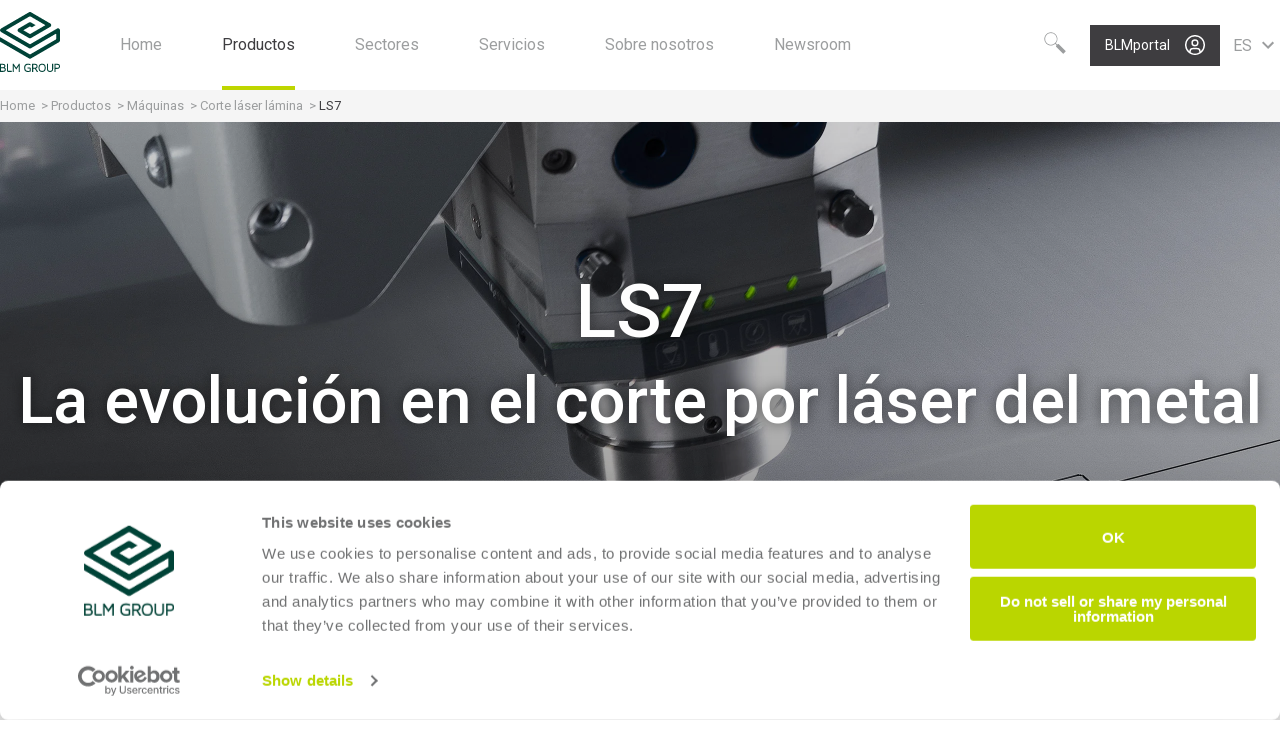

--- FILE ---
content_type: text/html; charset=UTF-8
request_url: https://www.blmgroup.com/es/corte-laser-para-laminas/ls7
body_size: 41762
content:
<!doctype html><html lang="es"><head>
    <meta charset="utf-8">
    <title>LS7 - Cortadora láser 2D para lámina | BLM GROUP</title>
    
    <link rel="shortcut icon" href="https://www.blmgroup.com/hubfs/social-suggested-images/www.blmgroup.comhs-fshubfslogo-BLM-Group-1.png">
    
    <meta name="description" content="LS7 de BLM GROUP es un máquina compacta de corte láser de fibra para metales, integrable con carga y descarga automáticas de laminas o almacen de láminas.">
                 <meta name="viewport" content="width=device-width, initial-scale=1">

    <script src="/hs/hsstatic/jquery-libs/static-1.1/jquery/jquery-1.7.1.js"></script>
<script>hsjQuery = window['jQuery'];</script>
    <meta property="og:description" content="LS7 de BLM GROUP es un máquina compacta de corte láser de fibra para metales, integrable con carga y descarga automáticas de laminas o almacen de láminas.">
    <meta property="og:title" content="LS7 - Cortadora láser 2D para lámina | BLM GROUP">
    <meta name="twitter:description" content="LS7 de BLM GROUP es un máquina compacta de corte láser de fibra para metales, integrable con carga y descarga automáticas de laminas o almacen de láminas.">
    <meta name="twitter:title" content="LS7 - Cortadora láser 2D para lámina | BLM GROUP">

    

    
  <script id="hs-search-input__valid-content-types" type="application/json">
    [
      
        "SITE_PAGE",
      
        "LANDING_PAGE",
      
        "BLOG_POST",
      
        "LISTING_PAGE",
      
        "KNOWLEDGE_ARTICLE",
      
        "HS_CASE_STUDY"
      
    ]
  </script>


    <style>
a.cta_button{-moz-box-sizing:content-box !important;-webkit-box-sizing:content-box !important;box-sizing:content-box !important;vertical-align:middle}.hs-breadcrumb-menu{list-style-type:none;margin:0px 0px 0px 0px;padding:0px 0px 0px 0px}.hs-breadcrumb-menu-item{float:left;padding:10px 0px 10px 10px}.hs-breadcrumb-menu-divider:before{content:'›';padding-left:10px}.hs-featured-image-link{border:0}.hs-featured-image{float:right;margin:0 0 20px 20px;max-width:50%}@media (max-width: 568px){.hs-featured-image{float:none;margin:0;width:100%;max-width:100%}}.hs-screen-reader-text{clip:rect(1px, 1px, 1px, 1px);height:1px;overflow:hidden;position:absolute !important;width:1px}
</style>

<link rel="stylesheet" href="https://www.blmgroup.com/hubfs/hub_generated/template_assets/1/97312056374/1766141827189/template__utility.min.css">
<link rel="stylesheet" href="https://www.blmgroup.com/hubfs/hub_generated/template_assets/1/30903152046/1766141823264/template_main.min.css">
<link rel="stylesheet" href="https://fonts.googleapis.com/css2?family=Roboto:wght@100;300;400;500;700&amp;display=swap">
<link rel="stylesheet" href="https://fonts.googleapis.com/css2?family=Sora:wght@300;400&amp;display=swap">
<link rel="stylesheet" href="https://www.blmgroup.com/hubfs/hub_generated/template_assets/1/37151684715/1766141822867/template_override.min.css">
<link rel="stylesheet" href="https://7052064.fs1.hubspotusercontent-na1.net/hubfs/7052064/hub_generated/module_assets/1/-2712622/1769202146387/module_search_input.min.css">
<link rel="stylesheet" href="https://www.blmgroup.com/hubfs/hub_generated/module_assets/1/34915410962/1764344290180/module_header-title-cta.min.css">

  <style>
  #hs_cos_wrapper_widget_1666257533158 hr {
  border:0 none;
  border-bottom-width:1px;
  border-bottom-style:solid;
  border-bottom-color:rgba(0,0,0,1.0);
  margin-left:auto;
  margin-right:auto;
  margin-top:10px;
  margin-bottom:0px;
  width:50%;
}

  </style>

<link rel="stylesheet" href="https://www.blmgroup.com/hubfs/hub_generated/module_assets/1/42023475480/1744529409077/module_video-mp4.min.css">

  <style>
  #hs_cos_wrapper_widget_1666257890865 hr {
  border:0 none;
  border-bottom-width:1px;
  border-bottom-style:solid;
  border-bottom-color:rgba(0,0,0,1.0);
  margin-left:auto;
  margin-right:auto;
  margin-top:10px;
  margin-bottom:10px;
  width:50%;
}

  </style>

<link rel="stylesheet" href="https://www.blmgroup.com/hubfs/hub_generated/module_assets/1/32160346280/1764344288087/module_full-width-cta.min.css">
<link rel="stylesheet" href="https://www.blmgroup.com/hubfs/hub_generated/module_assets/1/94445018798/1741026295540/module_form-popup.min.css">
<!-- Editor Styles -->
<style id="hs_editor_style" type="text/css">
#hs_cos_wrapper_widget_1594805144211  { display: block !important; padding-top: 49px !important }
#hs_cos_wrapper_widget_1594807352951  { display: block !important; padding-bottom: 60px !important; padding-top: 60px !important }
#hs_cos_wrapper_module_16679982359438  { display: block !important; margin-top: 36px !important }
#hs_cos_wrapper_widget_1594805144211  { display: block !important; padding-top: 49px !important }
#hs_cos_wrapper_widget_1594807352951  { display: block !important; padding-bottom: 60px !important; padding-top: 60px !important }
#hs_cos_wrapper_module_16679982359438  { display: block !important; margin-top: 36px !important }
.dnd_area-row-2-max-width-section-centering > .row-fluid {
  max-width: 1000px !important;
  margin-left: auto !important;
  margin-right: auto !important;
}
.widget_1594807352951-flexbox-positioning {
  display: -ms-flexbox !important;
  -ms-flex-direction: column !important;
  -ms-flex-align: center !important;
  -ms-flex-pack: start;
  display: flex !important;
  flex-direction: column !important;
  align-items: center !important;
  justify-content: flex-start;
}
.widget_1594807352951-flexbox-positioning > div {
  max-width: 100%;
  flex-shrink: 0 !important;
}
.widget_1606231631438-flexbox-positioning {
  display: -ms-flexbox !important;
  -ms-flex-direction: column !important;
  -ms-flex-align: center !important;
  -ms-flex-pack: start;
  display: flex !important;
  flex-direction: column !important;
  align-items: center !important;
  justify-content: flex-start;
}
.widget_1606231631438-flexbox-positioning > div {
  max-width: 100%;
  flex-shrink: 0 !important;
}
.module_16679982359437-flexbox-positioning {
  display: -ms-flexbox !important;
  -ms-flex-direction: column !important;
  -ms-flex-align: center !important;
  -ms-flex-pack: start;
  display: flex !important;
  flex-direction: column !important;
  align-items: center !important;
  justify-content: flex-start;
}
.module_16679982359437-flexbox-positioning > div {
  max-width: 100%;
  flex-shrink: 0 !important;
}
/* HubSpot Non-stacked Media Query Styles */
@media (min-width:768px) {
  .dnd_area-row-2-vertical-alignment > .row-fluid {
    display: -ms-flexbox !important;
    -ms-flex-direction: row;
    display: flex !important;
    flex-direction: row;
  }
  .dnd_area-row-3-vertical-alignment > .row-fluid {
    display: -ms-flexbox !important;
    -ms-flex-direction: row;
    display: flex !important;
    flex-direction: row;
  }
  .dnd_area-row-6-vertical-alignment > .row-fluid {
    display: -ms-flexbox !important;
    -ms-flex-direction: row;
    display: flex !important;
    flex-direction: row;
  }
  .dnd_area-row-12-vertical-alignment > .row-fluid {
    display: -ms-flexbox !important;
    -ms-flex-direction: row;
    display: flex !important;
    flex-direction: row;
  }
  .cell_1594806961583-vertical-alignment {
    display: -ms-flexbox !important;
    -ms-flex-direction: column !important;
    -ms-flex-pack: center !important;
    display: flex !important;
    flex-direction: column !important;
    justify-content: center !important;
  }
  .cell_1594806961583-vertical-alignment > div {
    flex-shrink: 0 !important;
  }
  .cell_15948051445492-vertical-alignment {
    display: -ms-flexbox !important;
    -ms-flex-direction: column !important;
    -ms-flex-pack: center !important;
    display: flex !important;
    flex-direction: column !important;
    justify-content: center !important;
  }
  .cell_15948051445492-vertical-alignment > div {
    flex-shrink: 0 !important;
  }
  .cell_1594806933378-vertical-alignment {
    display: -ms-flexbox !important;
    -ms-flex-direction: column !important;
    -ms-flex-pack: center !important;
    display: flex !important;
    flex-direction: column !important;
    justify-content: center !important;
  }
  .cell_1594806933378-vertical-alignment > div {
    flex-shrink: 0 !important;
  }
  .cell_1594807398923-vertical-alignment {
    display: -ms-flexbox !important;
    -ms-flex-direction: column !important;
    -ms-flex-pack: center !important;
    display: flex !important;
    flex-direction: column !important;
    justify-content: center !important;
  }
  .cell_1594807398923-vertical-alignment > div {
    flex-shrink: 0 !important;
  }
  .cell_1594807381176-vertical-alignment {
    display: -ms-flexbox !important;
    -ms-flex-direction: column !important;
    -ms-flex-pack: center !important;
    display: flex !important;
    flex-direction: column !important;
    justify-content: center !important;
  }
  .cell_1594807381176-vertical-alignment > div {
    flex-shrink: 0 !important;
  }
  .cell_1594807381173-vertical-alignment {
    display: -ms-flexbox !important;
    -ms-flex-direction: column !important;
    -ms-flex-pack: center !important;
    display: flex !important;
    flex-direction: column !important;
    justify-content: center !important;
  }
  .cell_1594807381173-vertical-alignment > div {
    flex-shrink: 0 !important;
  }
  .cell_1594807464083-vertical-alignment {
    display: -ms-flexbox !important;
    -ms-flex-direction: column !important;
    -ms-flex-pack: center !important;
    display: flex !important;
    flex-direction: column !important;
    justify-content: center !important;
  }
  .cell_1594807464083-vertical-alignment > div {
    flex-shrink: 0 !important;
  }
  .cell_1594807448806-vertical-alignment {
    display: -ms-flexbox !important;
    -ms-flex-direction: column !important;
    -ms-flex-pack: center !important;
    display: flex !important;
    flex-direction: column !important;
    justify-content: center !important;
  }
  .cell_1594807448806-vertical-alignment > div {
    flex-shrink: 0 !important;
  }
  .cell_1594807484008-vertical-alignment {
    display: -ms-flexbox !important;
    -ms-flex-direction: column !important;
    -ms-flex-pack: center !important;
    display: flex !important;
    flex-direction: column !important;
    justify-content: center !important;
  }
  .cell_1594807484008-vertical-alignment > div {
    flex-shrink: 0 !important;
  }
  .cell_15948074323312-vertical-alignment {
    display: -ms-flexbox !important;
    -ms-flex-direction: column !important;
    -ms-flex-pack: center !important;
    display: flex !important;
    flex-direction: column !important;
    justify-content: center !important;
  }
  .cell_15948074323312-vertical-alignment > div {
    flex-shrink: 0 !important;
  }
  .cell_1594807438979-vertical-alignment {
    display: -ms-flexbox !important;
    -ms-flex-direction: column !important;
    -ms-flex-pack: center !important;
    display: flex !important;
    flex-direction: column !important;
    justify-content: center !important;
  }
  .cell_1594807438979-vertical-alignment > div {
    flex-shrink: 0 !important;
  }
  .cell_16661923561102-vertical-alignment {
    display: -ms-flexbox !important;
    -ms-flex-direction: column !important;
    -ms-flex-pack: center !important;
    display: flex !important;
    flex-direction: column !important;
    justify-content: center !important;
  }
  .cell_16661923561102-vertical-alignment > div {
    flex-shrink: 0 !important;
  }
  .cell_16679982359433-row-2-vertical-alignment > .row-fluid {
    display: -ms-flexbox !important;
    -ms-flex-direction: row;
    display: flex !important;
    flex-direction: row;
  }
  .cell_1667998235944-vertical-alignment {
    display: -ms-flexbox !important;
    -ms-flex-direction: column !important;
    -ms-flex-pack: center !important;
    display: flex !important;
    flex-direction: column !important;
    justify-content: center !important;
  }
  .cell_1667998235944-vertical-alignment > div {
    flex-shrink: 0 !important;
  }
  .cell_166799823594311-vertical-alignment {
    display: -ms-flexbox !important;
    -ms-flex-direction: column !important;
    -ms-flex-pack: center !important;
    display: flex !important;
    flex-direction: column !important;
    justify-content: center !important;
  }
  .cell_166799823594311-vertical-alignment > div {
    flex-shrink: 0 !important;
  }
  .cell_166799823594310-vertical-alignment {
    display: -ms-flexbox !important;
    -ms-flex-direction: column !important;
    -ms-flex-pack: center !important;
    display: flex !important;
    flex-direction: column !important;
    justify-content: center !important;
  }
  .cell_166799823594310-vertical-alignment > div {
    flex-shrink: 0 !important;
  }
  .cell_16679982359439-vertical-alignment {
    display: -ms-flexbox !important;
    -ms-flex-direction: column !important;
    -ms-flex-pack: center !important;
    display: flex !important;
    flex-direction: column !important;
    justify-content: center !important;
  }
  .cell_16679982359439-vertical-alignment > div {
    flex-shrink: 0 !important;
  }
}
/* HubSpot Styles (default) */
.dnd_area-row-3-padding {
  padding-bottom: 0px !important;
}
.dnd_area-row-4-padding {
  padding-bottom: 0px !important;
}
.dnd_area-row-6-padding {
  padding-bottom: 55px !important;
}
.dnd_area-row-7-padding {
  padding-top: 80px !important;
  padding-bottom: 80px !important;
}
.dnd_area-row-7-background-layers {
  background-image: linear-gradient(rgba(245, 245, 245, 1), rgba(245, 245, 245, 1)) !important;
  background-position: left top !important;
  background-size: auto !important;
  background-repeat: no-repeat !important;
}
.dnd_area-row-8-margin {
  margin-bottom: 130px !important;
}
.dnd_area-row-8-padding {
  padding-bottom: 0px !important;
}
.dnd_area-row-10-padding {
  padding-bottom: 22px !important;
}
.dnd_area-row-12-margin {
  margin-top: 30px !important;
}
.dnd_area-row-14-margin {
  margin-top: 60px !important;
  margin-bottom: 0px !important;
}
.dnd_area-row-16-margin {
  margin-top: 0px !important;
}
.dnd_area-row-17-padding {
  padding-top: 50px !important;
  padding-bottom: 20px !important;
}
.cell_15948051445492-padding {
  padding-top: 0px !important;
  padding-bottom: 0px !important;
}
.cell_15946552222982-padding {
  padding-bottom: 0px !important;
}
.cell_15946552686532-padding {
  padding-bottom: 0px !important;
}
.cell_1666942035015-padding {
  padding-top: 31px !important;
  padding-bottom: 0px !important;
}
.cell_16661923561102-row-0-margin {
  margin-bottom: 40px !important;
}
.cell_16679982359433-row-2-margin {
  margin-bottom: 60px !important;
}
</style>

    


    
    <link rel="canonical" href="https://www.blmgroup.com/es/corte-laser-para-laminas/ls7">

<script>
  /*var _hsq = window._hsq = window._hsq || [];
  var _hsp = window._hsp = window._hsp || [];*/
  
  // debug info
  /*
  _hsp.push(['addPrivacyConsentListener', function(consent) {
    console.log('hsp', consent); 
  }]);
  
  _hsq.push(['addPrivacyConsentListener', function(consent) {
    console.log('hsq', consent); 
  }]);
  
  window._listCookies = function() {
    var theCookies = document.cookie.split(';');
    var aString = '';
    for (var i = 1 ; i <= theCookies.length; i++) {
        aString += i + ' => ' + theCookies[i-1] + "\n";
    }
    return aString;
  }
  
  window._lstCookies = function() {
    var theCookies = document.cookie.split(';');
    for (var i = 1 ; i <= theCookies.length; i++) {
      console.log(i + ' => ' + theCookies[i-1]);
    }
    console.log(aString);
  }
  */
  
  /* Nuova gestione 
  if(localStorage.getItem('hs_stats') !== 'on') {
  	_hsp.push(['revokeCookieConsent']);
  	_hsq.push(['revokeCookieConsent']);
  	_hsp.push(['doNotTrack']);
  	_hsq.push(['doNotTrack']);
  	//console.log('HubSpot tracking disabled on HS');
  } */
</script>

<script>
  // Debug
  /*
  if(window.location.hostname === "blog.blmgroup.com") {
    console.log("Blog Page");
  } else {
    console.log("Main Site Page");
  }
  */
</script>

<script>
  // Define dataLayer and the gtag function.
  window.dataLayer = window.dataLayer || [];
  function gtag(){dataLayer.push(arguments);}

  // Set default consent to 'denied' as a placeholder
  // Determine actual values based on your own requirements
  /*
  	gtag('consent', 'default', {
    'ad_storage': 'denied',
    'ad_user_data': 'denied',
    'ad_personalization': 'denied',
    'analytics_storage': 'granted'
  });*/
</script>


<!-- Google Tag Manager -->
<script>(function(w,d,s,l,i){w[l]=w[l]||[];w[l].push({'gtm.start':
new Date().getTime(),event:'gtm.js'});var f=d.getElementsByTagName(s)[0],
j=d.createElement(s),dl=l!='dataLayer'?'&l='+l:'';j.async=true;j.src=
'https://www.googletagmanager.com/gtm.js?id='+i+dl;f.parentNode.insertBefore(j,f);
})(window,document,'script','dataLayer','GTM-KRF9JV');</script>
<!-- End Google Tag Manager -->

<script>
  function consentGrantedAdStorage() {
    gtag('consent', 'update', {
      'ad_storage': 'granted'
    });
  }
</script>

<meta property="og:image" content="https://www.blmgroup.com/hubfs/LS7%20webpage/blm-group-ls7-macchina-taglio-laser-metallo.jpg">
<meta property="og:image:width" content="669">
<meta property="og:image:height" content="350">
<meta property="og:image:alt" content="LS7 - Sistema de corte por láser de fibra para metales">
<meta name="twitter:image" content="https://www.blmgroup.com/hubfs/LS7%20webpage/blm-group-ls7-macchina-taglio-laser-metallo.jpg">
<meta name="twitter:image:alt" content="LS7 - Sistema de corte por láser de fibra para metales">

<meta property="og:url" content="https://www.blmgroup.com/es/corte-laser-para-laminas/ls7">
<meta name="twitter:card" content="summary_large_image">
<meta http-equiv="content-language" content="es">
<link rel="alternate" hreflang="de" href="https://www.blmgroup.com/de/blechlaser/ls7">
<link rel="alternate" hreflang="en" href="https://www.blmgroup.com/laser-sheet/ls7">
<link rel="alternate" hreflang="en-us" href="https://www.blmgroup.com/en-us/laser-sheet/ls7">
<link rel="alternate" hreflang="es" href="https://www.blmgroup.com/es/corte-laser-para-laminas/ls7">
<link rel="alternate" hreflang="fr" href="https://www.blmgroup.com/fr/machines-a-decouper-la-tole-au-laser/ls7">
<link rel="alternate" hreflang="fr-ca" href="https://www.blmgroup.com/fr-ca/machines-a-decouper-la-tole-au-laser/ls7">
<link rel="alternate" hreflang="it" href="https://www.blmgroup.com/it/laser-lamiera/ls7">
<link rel="alternate" hreflang="nl" href="https://www.blmgroup.com/nl/plaatlaser-snijmachines/ls7">
<link rel="alternate" hreflang="pl" href="https://www.blmgroup.com/pl/laser-do-ciecia-blach/ls7">
<link rel="alternate" hreflang="pt" href="https://www.blmgroup.com/pt/maquina-de-corte-a-laser-de-chapa/ls7">
<link rel="alternate" hreflang="ru" href="https://www.blmgroup.com/ru/lazjernaja-rjezka/ls7">
<link rel="alternate" hreflang="zh" href="https://www.blmgroup.com/zh/pingmian-jiguangqiege/ls7">







    <script type="text/javascript">
      window.currentLang = "es" !== "" ? "es" : "it";
    </script>
    <script src="https://code.createjs.com/createjs-2015.11.26.min.js"></script>
  <meta name="generator" content="HubSpot"></head>
  <body>
    <div class="body-wrapper   hs-content-id-89416404370 hs-site-page page ">
       <div data-global-resource-path="blm-theme/templates/partials/header.html"><header class="header">
  <div class="header-bar">
    <div class="header__toggle-wrapper">
      <div class="header--toggle header__navigation--toggle icon icon--menu"></div>
      <div class="header__close--toggle icon icon--close"></div>
    </div>

    <div class="header__logo header__logo--main"><div id="hs_cos_wrapper_site_logo" class="hs_cos_wrapper hs_cos_wrapper_widget hs_cos_wrapper_type_module widget-type-logo" style="" data-hs-cos-general-type="widget" data-hs-cos-type="module">
  






















  
  <span id="hs_cos_wrapper_site_logo_hs_logo_widget" class="hs_cos_wrapper hs_cos_wrapper_widget hs_cos_wrapper_type_logo" style="" data-hs-cos-general-type="widget" data-hs-cos-type="logo"><a href="https://www.blmgroup.com/es/" id="hs-link-site_logo_hs_logo_widget" style="border-width:0px;border:0px;"><img src="https://www.blmgroup.com/hubfs/LogoBLM-1.svg" class="hs-image-widget " height="0" style="height: auto;width:0px;border-width:0px;border:0px;" width="0" alt="BLM GROUP" title="BLM GROUP"></a></span>
</div></div>

    <div class="header__primary-menu visible-tablet visible-desktop">
      <div id="hs_cos_wrapper_navigation-primary" class="hs_cos_wrapper hs_cos_wrapper_widget hs_cos_wrapper_type_module" style="" data-hs-cos-general-type="widget" data-hs-cos-type="module">





























<nav aria-label="Main menu" class="navigation-menu">
  
  
  <ul class="submenu level-1" aria-hidden="false" data-context-id="Menu section">
    
    <div class="submenu__wrapper">
    
      
  <li class="no-submenu menu-item">
    <a href="https://www.blmgroup.com/es/" data-dxa-button_link_to="Home" class="menu-link">
      <span>Home</span>
    </a>

    
  </li>

    
      
  <li class="has-submenu menu-item">
    <a href="javascript:;" data-dxa-button_link_to="Productos " class="menu-link active-branch">
      <span>Productos </span>
    </a>

    
      <!--<input type="checkbox" id="Productos " class="submenu-toggle">-->
      <label class="menu-arrow" for="Productos ">
        <svg class="menu-arrow-bg svg-icon"><use xlink:href="#chevron-down" /></svg>
      </label>
      
  
  <ul class="submenu level-2" aria-hidden="true" data-context-id="Menu section">
    
    <div class="submenu__interested">¿Qué estás buscando?</div>
    
    <div class="submenu__wrapper">
    
      
  <li class="has-submenu menu-item">
    <a href="javascript:;" data-dxa-button_link_to="Máquinas " class="menu-link active-branch">
      <span>Máquinas </span>
    </a>

    
      <!--<input type="checkbox" id="Máquinas " class="submenu-toggle">-->
      <label class="menu-arrow" for="Máquinas ">
        <svg class="menu-arrow-bg svg-icon"><use xlink:href="#chevron-down" /></svg>
      </label>
      
  
  <ul class="submenu level-3" aria-hidden="true" data-context-id="Menu section">
    
    <div class="submenu__wrapper">
    
      
  <li class="has-submenu menu-item">
    <a href="https://www.blmgroup.com/es/maquinas-de-corte-por-laser-para-tubos" data-dxa-button_link_to="Corte láser tubo" class="menu-link">
      <span>Corte láser tubo</span>
    </a>

    
      <!--<input type="checkbox" id="Corte láser tubo" class="submenu-toggle">-->
      <label class="menu-arrow" for="Corte láser tubo">
        <svg class="menu-arrow-bg svg-icon"><use xlink:href="#chevron-down" /></svg>
      </label>
      
  
  <ul class="submenu level-4" aria-hidden="true" data-context-id="Menu section">
    
    <div class="submenu__wrapper">
    
      
  <li class="has-submenu menu-item">
    <a href="https://www.blmgroup.com/es/lasertube/lt12" data-dxa-button_link_to="LT12" class="menu-link">
      <span>LT12</span>
    </a>

    
      <!--<input type="checkbox" id="LT12" class="submenu-toggle">-->
      <label class="menu-arrow" for="LT12">
        <svg class="menu-arrow-bg svg-icon"><use xlink:href="#chevron-down" /></svg>
      </label>
      
  
  <ul class="submenu level-5" aria-hidden="true" data-context-id="Menu section">
    
    <div class="submenu__wrapper">
    
      
  <li class="no-submenu menu-item">
    <a href="https://www.blmgroup.com/es/lasertube/lt12/aplicaciones" data-dxa-button_link_to="Aplicaciones" class="menu-link">
      <span>Aplicaciones</span>
    </a>

    
  </li>

    
      
  <li class="no-submenu menu-item">
    <a href="https://www.blmgroup.com/es/lasertube/lt12/programacion" data-dxa-button_link_to="Programación" class="menu-link">
      <span>Programación</span>
    </a>

    
  </li>

    
      
  <li class="no-submenu menu-item">
    <a href="https://www.blmgroup.com/es/lasertube/lt12/especificaciones-tecnicas" data-dxa-button_link_to="Especificaciones técnicas" class="menu-link">
      <span>Especificaciones técnicas</span>
    </a>

    
  </li>

    
    </div>
  </ul>

    
  </li>

    
      
  <li class="no-submenu menu-item">
    <a href="https://www.blmgroup.com/es/lasertube/active-tools" data-dxa-button_link_to="Active Tools Corte por láser" class="menu-link">
      <span>Active Tools Corte por láser</span>
    </a>

    
  </li>

    
      
  <li class="has-submenu menu-item">
    <a href="https://www.blmgroup.com/es/lasertube/lt5.10" data-dxa-button_link_to="LT5.10" class="menu-link">
      <span>LT5.10</span>
    </a>

    
      <!--<input type="checkbox" id="LT5.10" class="submenu-toggle">-->
      <label class="menu-arrow" for="LT5.10">
        <svg class="menu-arrow-bg svg-icon"><use xlink:href="#chevron-down" /></svg>
      </label>
      
  
  <ul class="submenu level-5" aria-hidden="true" data-context-id="Menu section">
    
    <div class="submenu__wrapper">
    
      
  <li class="no-submenu menu-item">
    <a href="https://www.blmgroup.com/es/lasertube/lt5.10/aplicaciones" data-dxa-button_link_to="Aplicaciones" class="menu-link">
      <span>Aplicaciones</span>
    </a>

    
  </li>

    
      
  <li class="no-submenu menu-item">
    <a href="https://www.blmgroup.com/es/lasertube/lt5.10/programacion" data-dxa-button_link_to="Programación" class="menu-link">
      <span>Programación</span>
    </a>

    
  </li>

    
      
  <li class="no-submenu menu-item">
    <a href="https://www.blmgroup.com/es/lasertube/lt5.10/especificaciones-tecnicas" data-dxa-button_link_to="Especificaciones técnicas" class="menu-link">
      <span>Especificaciones técnicas</span>
    </a>

    
  </li>

    
    </div>
  </ul>

    
  </li>

    
      
  <li class="has-submenu menu-item">
    <a href="https://www.blmgroup.com/es/lasertube/lt7" data-dxa-button_link_to="LT7" class="menu-link">
      <span>LT7</span>
    </a>

    
      <!--<input type="checkbox" id="LT7" class="submenu-toggle">-->
      <label class="menu-arrow" for="LT7">
        <svg class="menu-arrow-bg svg-icon"><use xlink:href="#chevron-down" /></svg>
      </label>
      
  
  <ul class="submenu level-5" aria-hidden="true" data-context-id="Menu section">
    
    <div class="submenu__wrapper">
    
      
  <li class="no-submenu menu-item">
    <a href="https://www.blmgroup.com/es/lasertube/lt7/aplicaciones" data-dxa-button_link_to="Aplicaciones" class="menu-link">
      <span>Aplicaciones</span>
    </a>

    
  </li>

    
      
  <li class="no-submenu menu-item">
    <a href="https://www.blmgroup.com/es/lasertube/lt7/programacion" data-dxa-button_link_to="Programación" class="menu-link">
      <span>Programación</span>
    </a>

    
  </li>

    
      
  <li class="no-submenu menu-item">
    <a href="https://www.blmgroup.com/es/lasertube/lt7/especificaciones-tecnicas" data-dxa-button_link_to="Especificaciones técnicas" class="menu-link">
      <span>Especificaciones técnicas</span>
    </a>

    
  </li>

    
    </div>
  </ul>

    
  </li>

    
      
  <li class="has-submenu menu-item">
    <a href="https://www.blmgroup.com/es/lasertube/lt8.20" data-dxa-button_link_to="LT8.20" class="menu-link">
      <span>LT8.20</span>
    </a>

    
      <!--<input type="checkbox" id="LT8.20" class="submenu-toggle">-->
      <label class="menu-arrow" for="LT8.20">
        <svg class="menu-arrow-bg svg-icon"><use xlink:href="#chevron-down" /></svg>
      </label>
      
  
  <ul class="submenu level-5" aria-hidden="true" data-context-id="Menu section">
    
    <div class="submenu__wrapper">
    
      
  <li class="no-submenu menu-item">
    <a href="https://www.blmgroup.com/es/lasertube/lt8.20/aplicaciones" data-dxa-button_link_to="Aplicaciones" class="menu-link">
      <span>Aplicaciones</span>
    </a>

    
  </li>

    
      
  <li class="no-submenu menu-item">
    <a href="https://www.blmgroup.com/es/lasertube/lt8.20/programacion" data-dxa-button_link_to="Programación" class="menu-link">
      <span>Programación</span>
    </a>

    
  </li>

    
      
  <li class="no-submenu menu-item">
    <a href="https://www.blmgroup.com/es/lasertube/lt8.20/especificaciones-tecnicas" data-dxa-button_link_to="Especificaciones técnicas" class="menu-link">
      <span>Especificaciones técnicas</span>
    </a>

    
  </li>

    
    </div>
  </ul>

    
  </li>

    
      
  <li class="has-submenu menu-item">
    <a href="https://www.blmgroup.com/es/lasertube/ltx" data-dxa-button_link_to="LTX" class="menu-link">
      <span>LTX</span>
    </a>

    
      <!--<input type="checkbox" id="LTX" class="submenu-toggle">-->
      <label class="menu-arrow" for="LTX">
        <svg class="menu-arrow-bg svg-icon"><use xlink:href="#chevron-down" /></svg>
      </label>
      
  
  <ul class="submenu level-5" aria-hidden="true" data-context-id="Menu section">
    
    <div class="submenu__wrapper">
    
      
  <li class="no-submenu menu-item">
    <a href="https://www.blmgroup.com/es/lasertube/ltx/aplicaciones" data-dxa-button_link_to="Aplicaciones" class="menu-link">
      <span>Aplicaciones</span>
    </a>

    
  </li>

    
      
  <li class="no-submenu menu-item">
    <a href="https://www.blmgroup.com/es/lasertube/ltx/programacion" data-dxa-button_link_to="Programación" class="menu-link">
      <span>Programación</span>
    </a>

    
  </li>

    
      
  <li class="no-submenu menu-item">
    <a href="https://www.blmgroup.com/es/lasertube/ltx/especificaciones-tecnicas" data-dxa-button_link_to="Especificaciones técnicas" class="menu-link">
      <span>Especificaciones técnicas</span>
    </a>

    
  </li>

    
    </div>
  </ul>

    
  </li>

    
      
  <li class="has-submenu menu-item">
    <a href="https://www.blmgroup.com/es/lasertube/lt6" data-dxa-button_link_to="LT6" class="menu-link">
      <span>LT6</span>
    </a>

    
      <!--<input type="checkbox" id="LT6" class="submenu-toggle">-->
      <label class="menu-arrow" for="LT6">
        <svg class="menu-arrow-bg svg-icon"><use xlink:href="#chevron-down" /></svg>
      </label>
      
  
  <ul class="submenu level-5" aria-hidden="true" data-context-id="Menu section">
    
    <div class="submenu__wrapper">
    
      
  <li class="no-submenu menu-item">
    <a href="https://www.blmgroup.com/es/lasertube/lt6/aplicaciones" data-dxa-button_link_to="Aplicaciones" class="menu-link">
      <span>Aplicaciones</span>
    </a>

    
  </li>

    
      
  <li class="no-submenu menu-item">
    <a href="https://www.blmgroup.com/es/lasertube/lt6/programacion" data-dxa-button_link_to="Programación" class="menu-link">
      <span>Programación</span>
    </a>

    
  </li>

    
      
  <li class="no-submenu menu-item">
    <a href="https://www.blmgroup.com/es/lasertube/lt6/especificaciones-tecnicas" data-dxa-button_link_to="Especificaciones técnicas" class="menu-link">
      <span>Especificaciones técnicas</span>
    </a>

    
  </li>

    
    </div>
  </ul>

    
  </li>

    
      
  <li class="has-submenu menu-item">
    <a href="https://www.blmgroup.com/es/lasertube/lt14-lt24" data-dxa-button_link_to="LT14 / LT24" class="menu-link">
      <span>LT14 / LT24</span>
    </a>

    
      <!--<input type="checkbox" id="LT14 / LT24" class="submenu-toggle">-->
      <label class="menu-arrow" for="LT14 / LT24">
        <svg class="menu-arrow-bg svg-icon"><use xlink:href="#chevron-down" /></svg>
      </label>
      
  
  <ul class="submenu level-5" aria-hidden="true" data-context-id="Menu section">
    
    <div class="submenu__wrapper">
    
      
  <li class="no-submenu menu-item">
    <a href="https://www.blmgroup.com/es/lasertube/lt14-lt24/aplicaciones" data-dxa-button_link_to="Aplicaciones" class="menu-link">
      <span>Aplicaciones</span>
    </a>

    
  </li>

    
      
  <li class="no-submenu menu-item">
    <a href="https://www.blmgroup.com/es/lasertube/lt14-lt24/programacion" data-dxa-button_link_to="Programación" class="menu-link">
      <span>Programación</span>
    </a>

    
  </li>

    
      
  <li class="no-submenu menu-item">
    <a href="https://www.blmgroup.com/es/lasertube/lt14-lt24/especificaciones-tecnicas" data-dxa-button_link_to="Especificaciones técnicas" class="menu-link">
      <span>Especificaciones técnicas</span>
    </a>

    
  </li>

    
    </div>
  </ul>

    
  </li>

    
      
  <li class="has-submenu menu-item">
    <a href="https://www.blmgroup.com/es/lasertube/lt14fiber" data-dxa-button_link_to="LT14 FIBER" class="menu-link">
      <span>LT14 FIBER</span>
    </a>

    
      <!--<input type="checkbox" id="LT14 FIBER" class="submenu-toggle">-->
      <label class="menu-arrow" for="LT14 FIBER">
        <svg class="menu-arrow-bg svg-icon"><use xlink:href="#chevron-down" /></svg>
      </label>
      
  
  <ul class="submenu level-5" aria-hidden="true" data-context-id="Menu section">
    
    <div class="submenu__wrapper">
    
      
  <li class="no-submenu menu-item">
    <a href="https://www.blmgroup.com/es/lasertube/lt14fiber/aplicaciones" data-dxa-button_link_to="Aplicaciones" class="menu-link">
      <span>Aplicaciones</span>
    </a>

    
  </li>

    
      
  <li class="no-submenu menu-item">
    <a href="https://www.blmgroup.com/es/lasertube/lt14fiber/programacion" data-dxa-button_link_to="Programación" class="menu-link">
      <span>Programación</span>
    </a>

    
  </li>

    
      
  <li class="no-submenu menu-item">
    <a href="https://www.blmgroup.com/es/lasertube/lt14fiber/especificaciones-tecnicas" data-dxa-button_link_to="Especificaciones técnicas" class="menu-link">
      <span>Especificaciones técnicas</span>
    </a>

    
  </li>

    
    </div>
  </ul>

    
  </li>

    
    </div>
  </ul>

    
  </li>

    
      
  <li class="has-submenu menu-item">
    <a href="https://www.blmgroup.com/es/celdas-de-corte-laser-3d" data-dxa-button_link_to="Celdas de corte láser 3D" class="menu-link">
      <span>Celdas de corte láser 3D</span>
    </a>

    
      <!--<input type="checkbox" id="Celdas de corte láser 3D" class="submenu-toggle">-->
      <label class="menu-arrow" for="Celdas de corte láser 3D">
        <svg class="menu-arrow-bg svg-icon"><use xlink:href="#chevron-down" /></svg>
      </label>
      
  
  <ul class="submenu level-4" aria-hidden="true" data-context-id="Menu section">
    
    <div class="submenu__wrapper">
    
      
  <li class="no-submenu menu-item">
    <a href="https://www.blmgroup.com/es/celdas-de-corte-3d/active-tools" data-dxa-button_link_to="Active Tools Celdas de corte 3D" class="menu-link">
      <span>Active Tools Celdas de corte 3D</span>
    </a>

    
  </li>

    
      
  <li class="has-submenu menu-item">
    <a href="https://www.blmgroup.com/es/celdas-de-corte-3d/lt-free" data-dxa-button_link_to="LT-FREE" class="menu-link">
      <span>LT-FREE</span>
    </a>

    
      <!--<input type="checkbox" id="LT-FREE" class="submenu-toggle">-->
      <label class="menu-arrow" for="LT-FREE">
        <svg class="menu-arrow-bg svg-icon"><use xlink:href="#chevron-down" /></svg>
      </label>
      
  
  <ul class="submenu level-5" aria-hidden="true" data-context-id="Menu section">
    
    <div class="submenu__wrapper">
    
      
  <li class="no-submenu menu-item">
    <a href="https://www.blmgroup.com/es/celdas-de-corte-3d/lt-free/aplicaciones" data-dxa-button_link_to="Aplicaciones" class="menu-link">
      <span>Aplicaciones</span>
    </a>

    
  </li>

    
      
  <li class="no-submenu menu-item">
    <a href="https://www.blmgroup.com/es/celdas-de-corte-3d/lt-free/programacion" data-dxa-button_link_to="Programación" class="menu-link">
      <span>Programación</span>
    </a>

    
  </li>

    
      
  <li class="no-submenu menu-item">
    <a href="https://www.blmgroup.com/es/celdas-de-corte-3d/lt-free/especificaciones-tecnicas" data-dxa-button_link_to="Especificaciones técnicas" class="menu-link">
      <span>Especificaciones técnicas</span>
    </a>

    
  </li>

    
    </div>
  </ul>

    
  </li>

    
      
  <li class="has-submenu menu-item">
    <a href="https://www.blmgroup.com/es/celdas-de-corte-3d/lt360" data-dxa-button_link_to="LT360" class="menu-link">
      <span>LT360</span>
    </a>

    
      <!--<input type="checkbox" id="LT360" class="submenu-toggle">-->
      <label class="menu-arrow" for="LT360">
        <svg class="menu-arrow-bg svg-icon"><use xlink:href="#chevron-down" /></svg>
      </label>
      
  
  <ul class="submenu level-5" aria-hidden="true" data-context-id="Menu section">
    
    <div class="submenu__wrapper">
    
      
  <li class="no-submenu menu-item">
    <a href="https://www.blmgroup.com/es/celdas-de-corte-3d/lt360/aplicaciones" data-dxa-button_link_to="Aplicaciones" class="menu-link">
      <span>Aplicaciones</span>
    </a>

    
  </li>

    
      
  <li class="no-submenu menu-item">
    <a href="https://www.blmgroup.com/es/celdas-de-corte-3d/lt360/programacion" data-dxa-button_link_to="Programación" class="menu-link">
      <span>Programación</span>
    </a>

    
  </li>

    
      
  <li class="no-submenu menu-item">
    <a href="https://www.blmgroup.com/es/celdas-de-corte-3d/lt360/especificaciones-tecnicas" data-dxa-button_link_to="Especificaciones técnicas" class="menu-link">
      <span>Especificaciones técnicas</span>
    </a>

    
  </li>

    
    </div>
  </ul>

    
  </li>

    
    </div>
  </ul>

    
  </li>

    
      
  <li class="has-submenu menu-item">
    <a href="https://www.blmgroup.com/es/maquinas-de-corte-laser-para-laminas" data-dxa-button_link_to="Corte láser lámina" class="menu-link active-branch">
      <span>Corte láser lámina</span>
    </a>

    
      <!--<input type="checkbox" id="Corte láser lámina" class="submenu-toggle">-->
      <label class="menu-arrow" for="Corte láser lámina">
        <svg class="menu-arrow-bg svg-icon"><use xlink:href="#chevron-down" /></svg>
      </label>
      
  
  <ul class="submenu level-4" aria-hidden="true" data-context-id="Menu section">
    
    <div class="submenu__wrapper">
    
      
  <li class="no-submenu menu-item">
    <a href="https://www.blmgroup.com/es/corte-laser-para-laminas/active-tools" data-dxa-button_link_to="Active Tools Corte láser para láminas" class="menu-link">
      <span>Active Tools Corte láser para láminas</span>
    </a>

    
  </li>

    
      
  <li class="has-submenu menu-item">
    <a href="https://www.blmgroup.com/es/corte-laser-para-laminas/ls7" data-dxa-button_link_to="LS7" class="menu-link active-item" aria-current="page">
      <span>LS7</span>
    </a>

    
      <!--<input type="checkbox" id="LS7" class="submenu-toggle">-->
      <label class="menu-arrow" for="LS7">
        <svg class="menu-arrow-bg svg-icon"><use xlink:href="#chevron-down" /></svg>
      </label>
      
  
  <ul class="submenu level-5" aria-hidden="true" data-context-id="Menu section">
    
    <div class="submenu__wrapper">
    
      
  <li class="no-submenu menu-item">
    <a href="https://www.blmgroup.com/es/corte-laser-para-laminas/ls7/aplicaciones" data-dxa-button_link_to="Aplicaciones" class="menu-link">
      <span>Aplicaciones</span>
    </a>

    
  </li>

    
      
  <li class="no-submenu menu-item">
    <a href="https://www.blmgroup.com/es/corte-laser-para-laminas/ls7/especificaciones-tecnicas" data-dxa-button_link_to="Especificaciones técnicas" class="menu-link">
      <span>Especificaciones técnicas</span>
    </a>

    
  </li>

    
    </div>
  </ul>

    
  </li>

    
      
  <li class="has-submenu menu-item">
    <a href="https://www.blmgroup.com/es/lasertube/lc5" data-dxa-button_link_to="LC5" class="menu-link">
      <span>LC5</span>
    </a>

    
      <!--<input type="checkbox" id="LC5" class="submenu-toggle">-->
      <label class="menu-arrow" for="LC5">
        <svg class="menu-arrow-bg svg-icon"><use xlink:href="#chevron-down" /></svg>
      </label>
      
  
  <ul class="submenu level-5" aria-hidden="true" data-context-id="Menu section">
    
    <div class="submenu__wrapper">
    
      
  <li class="no-submenu menu-item">
    <a href="https://www.blmgroup.com/es/lasertube/lc5/aplicaciones" data-dxa-button_link_to="Aplicaciones" class="menu-link">
      <span>Aplicaciones</span>
    </a>

    
  </li>

    
      
  <li class="no-submenu menu-item">
    <a href="https://www.blmgroup.com/es/lasertube/lc5/especificaciones-técnicas" data-dxa-button_link_to="Especificaciones técnicas" class="menu-link">
      <span>Especificaciones técnicas</span>
    </a>

    
  </li>

    
    </div>
  </ul>

    
  </li>

    
      
  <li class="has-submenu menu-item">
    <a href="https://www.blmgroup.com/es/corte-laser-para-laminas/ls5" data-dxa-button_link_to="LS5" class="menu-link">
      <span>LS5</span>
    </a>

    
      <!--<input type="checkbox" id="LS5" class="submenu-toggle">-->
      <label class="menu-arrow" for="LS5">
        <svg class="menu-arrow-bg svg-icon"><use xlink:href="#chevron-down" /></svg>
      </label>
      
  
  <ul class="submenu level-5" aria-hidden="true" data-context-id="Menu section">
    
    <div class="submenu__wrapper">
    
      
  <li class="no-submenu menu-item">
    <a href="https://www.blmgroup.com/es/corte-laser-para-laminas/ls5/aplicaciones" data-dxa-button_link_to="Aplicaciones" class="menu-link">
      <span>Aplicaciones</span>
    </a>

    
  </li>

    
      
  <li class="no-submenu menu-item">
    <a href="https://www.blmgroup.com/es/corte-laser-para-laminas/ls5/especificaciones-tecnicas" data-dxa-button_link_to="Especificaciones técnicas" class="menu-link">
      <span>Especificaciones técnicas</span>
    </a>

    
  </li>

    
    </div>
  </ul>

    
  </li>

    
    </div>
  </ul>

    
  </li>

    
      
  <li class="has-submenu menu-item">
    <a href="https://www.blmgroup.com/es/soldadura-laser/lw-s" data-dxa-button_link_to="Soldadura láser" class="menu-link">
      <span>Soldadura láser</span>
    </a>

    
      <!--<input type="checkbox" id="Soldadura láser" class="submenu-toggle">-->
      <label class="menu-arrow" for="Soldadura láser">
        <svg class="menu-arrow-bg svg-icon"><use xlink:href="#chevron-down" /></svg>
      </label>
      
  
  <ul class="submenu level-4" aria-hidden="true" data-context-id="Menu section">
    
    <div class="submenu__wrapper">
    
      
  <li class="no-submenu menu-item">
    <a href="https://www.blmgroup.com/es/soldadura-laser/lw-s/especificaciones-técnicas" data-dxa-button_link_to="Especificaciones técnicas" class="menu-link">
      <span>Especificaciones técnicas</span>
    </a>

    
  </li>

    
    </div>
  </ul>

    
  </li>

    
      
  <li class="has-submenu menu-item">
    <a href="https://www.blmgroup.com/es/dobladoras-de-tubos" data-dxa-button_link_to="Dobladoras de tubos " class="menu-link">
      <span>Dobladoras de tubos </span>
    </a>

    
      <!--<input type="checkbox" id="Dobladoras de tubos " class="submenu-toggle">-->
      <label class="menu-arrow" for="Dobladoras de tubos ">
        <svg class="menu-arrow-bg svg-icon"><use xlink:href="#chevron-down" /></svg>
      </label>
      
  
  <ul class="submenu level-4" aria-hidden="true" data-context-id="Menu section">
    
    <div class="submenu__wrapper">
    
      
  <li class="has-submenu menu-item">
    <a href="https://www.blmgroup.com/es/dobladoras-de-tubos/4-runner" data-dxa-button_link_to="4-RUNNER" class="menu-link">
      <span>4-RUNNER</span>
    </a>

    
      <!--<input type="checkbox" id="4-RUNNER" class="submenu-toggle">-->
      <label class="menu-arrow" for="4-RUNNER">
        <svg class="menu-arrow-bg svg-icon"><use xlink:href="#chevron-down" /></svg>
      </label>
      
  
  <ul class="submenu level-5" aria-hidden="true" data-context-id="Menu section">
    
    <div class="submenu__wrapper">
    
      
  <li class="no-submenu menu-item">
    <a href="https://www.blmgroup.com/es/dobladoras-de-tubos/4-runner/aplicaciones" data-dxa-button_link_to="Aplicaciones" class="menu-link">
      <span>Aplicaciones</span>
    </a>

    
  </li>

    
      
  <li class="no-submenu menu-item">
    <a href="https://www.blmgroup.com/es/dobladoras-de-tubos/4-runner/programacion" data-dxa-button_link_to="Programación" class="menu-link">
      <span>Programación</span>
    </a>

    
  </li>

    
      
  <li class="no-submenu menu-item">
    <a href="https://www.blmgroup.com/es/dobladoras-de-tubos/4-runner/especificaciones-tecnicas" data-dxa-button_link_to="Especificaciones técnicas" class="menu-link">
      <span>Especificaciones técnicas</span>
    </a>

    
  </li>

    
    </div>
  </ul>

    
  </li>

    
      
  <li class="has-submenu menu-item">
    <a href="https://www.blmgroup.com/es/dobladoras-de-tubos/e-turn" data-dxa-button_link_to="E-TURN" class="menu-link">
      <span>E-TURN</span>
    </a>

    
      <!--<input type="checkbox" id="E-TURN" class="submenu-toggle">-->
      <label class="menu-arrow" for="E-TURN">
        <svg class="menu-arrow-bg svg-icon"><use xlink:href="#chevron-down" /></svg>
      </label>
      
  
  <ul class="submenu level-5" aria-hidden="true" data-context-id="Menu section">
    
    <div class="submenu__wrapper">
    
      
  <li class="no-submenu menu-item">
    <a href="https://www.blmgroup.com/es/dobladoras-de-tubos/e-turn/aplicaciones" data-dxa-button_link_to="Aplicaciones" class="menu-link">
      <span>Aplicaciones</span>
    </a>

    
  </li>

    
      
  <li class="no-submenu menu-item">
    <a href="https://www.blmgroup.com/es/dobladoras-de-tubos/e-turn/programacion" data-dxa-button_link_to="Programación" class="menu-link">
      <span>Programación</span>
    </a>

    
  </li>

    
      
  <li class="no-submenu menu-item">
    <a href="https://www.blmgroup.com/es/dobladoras-de-tubos/e-turn/especificaciones-tecnicas" data-dxa-button_link_to="Especificaciones técnicas" class="menu-link">
      <span>Especificaciones técnicas</span>
    </a>

    
  </li>

    
    </div>
  </ul>

    
  </li>

    
      
  <li class="has-submenu menu-item">
    <a href="https://www.blmgroup.com/es/dobladoras-de-tubos/smart" data-dxa-button_link_to="SMART" class="menu-link">
      <span>SMART</span>
    </a>

    
      <!--<input type="checkbox" id="SMART" class="submenu-toggle">-->
      <label class="menu-arrow" for="SMART">
        <svg class="menu-arrow-bg svg-icon"><use xlink:href="#chevron-down" /></svg>
      </label>
      
  
  <ul class="submenu level-5" aria-hidden="true" data-context-id="Menu section">
    
    <div class="submenu__wrapper">
    
      
  <li class="no-submenu menu-item">
    <a href="https://www.blmgroup.com/es/dobladoras-de-tubos/smart/aplicaciones" data-dxa-button_link_to="Aplicaciones" class="menu-link">
      <span>Aplicaciones</span>
    </a>

    
  </li>

    
      
  <li class="no-submenu menu-item">
    <a href="https://www.blmgroup.com/es/dobladoras-de-tubos/smart/programacion" data-dxa-button_link_to="Programación" class="menu-link">
      <span>Programación</span>
    </a>

    
  </li>

    
      
  <li class="no-submenu menu-item">
    <a href="https://www.blmgroup.com/es/dobladoras-de-tubos/smart/especificaciones-tecnicas" data-dxa-button_link_to="Especificaciones técnicas" class="menu-link">
      <span>Especificaciones técnicas</span>
    </a>

    
  </li>

    
    </div>
  </ul>

    
  </li>

    
      
  <li class="has-submenu menu-item">
    <a href="https://www.blmgroup.com/es/dobladoras-de-tubos/elect" data-dxa-button_link_to="ELECT" class="menu-link">
      <span>ELECT</span>
    </a>

    
      <!--<input type="checkbox" id="ELECT" class="submenu-toggle">-->
      <label class="menu-arrow" for="ELECT">
        <svg class="menu-arrow-bg svg-icon"><use xlink:href="#chevron-down" /></svg>
      </label>
      
  
  <ul class="submenu level-5" aria-hidden="true" data-context-id="Menu section">
    
    <div class="submenu__wrapper">
    
      
  <li class="no-submenu menu-item">
    <a href="https://www.blmgroup.com/es/dobladoras-de-tubos/elect/aplicaciones" data-dxa-button_link_to="Aplicaciones" class="menu-link">
      <span>Aplicaciones</span>
    </a>

    
  </li>

    
      
  <li class="no-submenu menu-item">
    <a href="https://www.blmgroup.com/es/dobladoras-de-tubos/elect/programacion" data-dxa-button_link_to="Programación" class="menu-link">
      <span>Programación</span>
    </a>

    
  </li>

    
      
  <li class="no-submenu menu-item">
    <a href="https://www.blmgroup.com/es/dobladoras-de-tubos/elect/especificaciones-tecnicas" data-dxa-button_link_to="Especificaciones técnicas" class="menu-link">
      <span>Especificaciones técnicas</span>
    </a>

    
  </li>

    
    </div>
  </ul>

    
  </li>

    
    </div>
  </ul>

    
  </li>

    
      
  <li class="has-submenu menu-item">
    <a href="https://www.blmgroup.com/es/maquinas-de-corte" data-dxa-button_link_to="Corte por sierra" class="menu-link">
      <span>Corte por sierra</span>
    </a>

    
      <!--<input type="checkbox" id="Corte por sierra" class="submenu-toggle">-->
      <label class="menu-arrow" for="Corte por sierra">
        <svg class="menu-arrow-bg svg-icon"><use xlink:href="#chevron-down" /></svg>
      </label>
      
  
  <ul class="submenu level-4" aria-hidden="true" data-context-id="Menu section">
    
    <div class="submenu__wrapper">
    
      
  <li class="has-submenu menu-item">
    <a href="https://www.blmgroup.com/es/corte/ts72" data-dxa-button_link_to="TS72" class="menu-link">
      <span>TS72</span>
    </a>

    
      <!--<input type="checkbox" id="TS72" class="submenu-toggle">-->
      <label class="menu-arrow" for="TS72">
        <svg class="menu-arrow-bg svg-icon"><use xlink:href="#chevron-down" /></svg>
      </label>
      
  
  <ul class="submenu level-5" aria-hidden="true" data-context-id="Menu section">
    
    <div class="submenu__wrapper">
    
      
  <li class="no-submenu menu-item">
    <a href="https://www.blmgroup.com/es/corte/ts72/informacion-tecnica" data-dxa-button_link_to="Especificaciones técnicas" class="menu-link">
      <span>Especificaciones técnicas</span>
    </a>

    
  </li>

    
      
  <li class="no-submenu menu-item">
    <a href="https://www.blmgroup.com/es/corte/ts72/programacion" data-dxa-button_link_to="Programación" class="menu-link">
      <span>Programación</span>
    </a>

    
  </li>

    
    </div>
  </ul>

    
  </li>

    
      
  <li class="has-submenu menu-item">
    <a href="https://www.blmgroup.com/es/corte/twincut" data-dxa-button_link_to="TWINCUT" class="menu-link">
      <span>TWINCUT</span>
    </a>

    
      <!--<input type="checkbox" id="TWINCUT" class="submenu-toggle">-->
      <label class="menu-arrow" for="TWINCUT">
        <svg class="menu-arrow-bg svg-icon"><use xlink:href="#chevron-down" /></svg>
      </label>
      
  
  <ul class="submenu level-5" aria-hidden="true" data-context-id="Menu section">
    
    <div class="submenu__wrapper">
    
      
  <li class="no-submenu menu-item">
    <a href="https://www.blmgroup.com/es/corte/twincut/especificaciones-tecnicas" data-dxa-button_link_to="Especificaciones técnicas" class="menu-link">
      <span>Especificaciones técnicas</span>
    </a>

    
  </li>

    
      
  <li class="no-submenu menu-item">
    <a href="https://www.blmgroup.com/es/corte/twincut/programacion" data-dxa-button_link_to="Programación" class="menu-link">
      <span>Programación</span>
    </a>

    
  </li>

    
    </div>
  </ul>

    
  </li>

    
      
  <li class="has-submenu menu-item">
    <a href="https://www.blmgroup.com/es/corte/cm602" data-dxa-button_link_to="CM602" class="menu-link">
      <span>CM602</span>
    </a>

    
      <!--<input type="checkbox" id="CM602" class="submenu-toggle">-->
      <label class="menu-arrow" for="CM602">
        <svg class="menu-arrow-bg svg-icon"><use xlink:href="#chevron-down" /></svg>
      </label>
      
  
  <ul class="submenu level-5" aria-hidden="true" data-context-id="Menu section">
    
    <div class="submenu__wrapper">
    
      
  <li class="no-submenu menu-item">
    <a href="https://www.blmgroup.com/es/corte/cm602/especificaciones-tecnicas" data-dxa-button_link_to="Especificaciones técnicas" class="menu-link">
      <span>Especificaciones técnicas</span>
    </a>

    
  </li>

    
      
  <li class="no-submenu menu-item">
    <a href="https://www.blmgroup.com/es/corte/cm602/programacion" data-dxa-button_link_to="Programación" class="menu-link">
      <span>Programación</span>
    </a>

    
  </li>

    
    </div>
  </ul>

    
  </li>

    
    </div>
  </ul>

    
  </li>

    
      
  <li class="has-submenu menu-item">
    <a href="https://www.blmgroup.com/es/maquina-deformadora-tubos-metalicos" data-dxa-button_link_to="Deformadoras de tubos" class="menu-link">
      <span>Deformadoras de tubos</span>
    </a>

    
      <!--<input type="checkbox" id="Deformadoras de tubos" class="submenu-toggle">-->
      <label class="menu-arrow" for="Deformadoras de tubos">
        <svg class="menu-arrow-bg svg-icon"><use xlink:href="#chevron-down" /></svg>
      </label>
      
  
  <ul class="submenu level-4" aria-hidden="true" data-context-id="Menu section">
    
    <div class="submenu__wrapper">
    
      
  <li class="has-submenu menu-item">
    <a href="https://www.blmgroup.com/es/deformadora-de-tubos/3-runner" data-dxa-button_link_to="3-RUNNER" class="menu-link">
      <span>3-RUNNER</span>
    </a>

    
      <!--<input type="checkbox" id="3-RUNNER" class="submenu-toggle">-->
      <label class="menu-arrow" for="3-RUNNER">
        <svg class="menu-arrow-bg svg-icon"><use xlink:href="#chevron-down" /></svg>
      </label>
      
  
  <ul class="submenu level-5" aria-hidden="true" data-context-id="Menu section">
    
    <div class="submenu__wrapper">
    
      
  <li class="no-submenu menu-item">
    <a href="https://www.blmgroup.com/es/deformadora-de-tubos/3-runner/especificaciones-tecnicas" data-dxa-button_link_to="Especificaciones técnicas" class="menu-link">
      <span>Especificaciones técnicas</span>
    </a>

    
  </li>

    
    </div>
  </ul>

    
  </li>

    
      
  <li class="has-submenu menu-item">
    <a href="https://www.blmgroup.com/es/deformadora-de-tubos/e-form" data-dxa-button_link_to="E-FORM" class="menu-link">
      <span>E-FORM</span>
    </a>

    
      <!--<input type="checkbox" id="E-FORM" class="submenu-toggle">-->
      <label class="menu-arrow" for="E-FORM">
        <svg class="menu-arrow-bg svg-icon"><use xlink:href="#chevron-down" /></svg>
      </label>
      
  
  <ul class="submenu level-5" aria-hidden="true" data-context-id="Menu section">
    
    <div class="submenu__wrapper">
    
      
  <li class="no-submenu menu-item">
    <a href="https://www.blmgroup.com/es/deformadora-de-tubos/e-form/aplicaciones" data-dxa-button_link_to="Aplicaciones" class="menu-link">
      <span>Aplicaciones</span>
    </a>

    
  </li>

    
      
  <li class="no-submenu menu-item">
    <a href="https://www.blmgroup.com/es/deformadora-de-tubos/e-form/especificaciones-tecnicas" data-dxa-button_link_to="Especificaciones técnicas" class="menu-link">
      <span>Especificaciones técnicas</span>
    </a>

    
  </li>

    
    </div>
  </ul>

    
  </li>

    
      
  <li class="has-submenu menu-item">
    <a href="https://www.blmgroup.com/es/deformadora-de-tubos/ast" data-dxa-button_link_to="AST" class="menu-link">
      <span>AST</span>
    </a>

    
      <!--<input type="checkbox" id="AST" class="submenu-toggle">-->
      <label class="menu-arrow" for="AST">
        <svg class="menu-arrow-bg svg-icon"><use xlink:href="#chevron-down" /></svg>
      </label>
      
  
  <ul class="submenu level-5" aria-hidden="true" data-context-id="Menu section">
    
    <div class="submenu__wrapper">
    
      
  <li class="no-submenu menu-item">
    <a href="https://www.blmgroup.com/es/deformadora-de-tubos/ast/aplicaciones" data-dxa-button_link_to="Aplicaciones" class="menu-link">
      <span>Aplicaciones</span>
    </a>

    
  </li>

    
      
  <li class="no-submenu menu-item">
    <a href="https://www.blmgroup.com/es/deformadora-de-tubos/ast/especificaciones-tecnicas" data-dxa-button_link_to="Especificaciones técnicas" class="menu-link">
      <span>Especificaciones técnicas</span>
    </a>

    
  </li>

    
    </div>
  </ul>

    
  </li>

    
      
  <li class="has-submenu menu-item">
    <a href="https://www.blmgroup.com/es/deformadora-de-tubos/ast8-ve" data-dxa-button_link_to="AST8-VE" class="menu-link">
      <span>AST8-VE</span>
    </a>

    
      <!--<input type="checkbox" id="AST8-VE" class="submenu-toggle">-->
      <label class="menu-arrow" for="AST8-VE">
        <svg class="menu-arrow-bg svg-icon"><use xlink:href="#chevron-down" /></svg>
      </label>
      
  
  <ul class="submenu level-5" aria-hidden="true" data-context-id="Menu section">
    
    <div class="submenu__wrapper">
    
      
  <li class="no-submenu menu-item">
    <a href="https://www.blmgroup.com/es/deformadora-de-tubos/ast8-ve/aplicaciones" data-dxa-button_link_to="Aplicaciones" class="menu-link">
      <span>Aplicaciones</span>
    </a>

    
  </li>

    
      
  <li class="no-submenu menu-item">
    <a href="https://www.blmgroup.com/es/deformadora-de-tubos/ast8-ve/especificaciones-tecnicas" data-dxa-button_link_to="Especificaciones técnicas" class="menu-link">
      <span>Especificaciones técnicas</span>
    </a>

    
  </li>

    
    </div>
  </ul>

    
  </li>

    
    </div>
  </ul>

    
  </li>

    
      
  <li class="has-submenu menu-item">
    <a href="https://www.blmgroup.com/es/maquinas-dobladoras-de-alambre" data-dxa-button_link_to="Dobladoras de alambre" class="menu-link">
      <span>Dobladoras de alambre</span>
    </a>

    
      <!--<input type="checkbox" id="Dobladoras de alambre" class="submenu-toggle">-->
      <label class="menu-arrow" for="Dobladoras de alambre">
        <svg class="menu-arrow-bg svg-icon"><use xlink:href="#chevron-down" /></svg>
      </label>
      
  
  <ul class="submenu level-4" aria-hidden="true" data-context-id="Menu section">
    
    <div class="submenu__wrapper">
    
      
  <li class="has-submenu menu-item">
    <a href="https://www.blmgroup.com/es/dobladora-de-alambre/e-flex" data-dxa-button_link_to="E-FLEX" class="menu-link">
      <span>E-FLEX</span>
    </a>

    
      <!--<input type="checkbox" id="E-FLEX" class="submenu-toggle">-->
      <label class="menu-arrow" for="E-FLEX">
        <svg class="menu-arrow-bg svg-icon"><use xlink:href="#chevron-down" /></svg>
      </label>
      
  
  <ul class="submenu level-5" aria-hidden="true" data-context-id="Menu section">
    
    <div class="submenu__wrapper">
    
      
  <li class="no-submenu menu-item">
    <a href="https://www.blmgroup.com/es/dobladora-de-alambre/e-flex/aplicaciones" data-dxa-button_link_to="Aplicaciones" class="menu-link">
      <span>Aplicaciones</span>
    </a>

    
  </li>

    
      
  <li class="no-submenu menu-item">
    <a href="https://www.blmgroup.com/es/dobladora-de-alambre/e-flex/programacion" data-dxa-button_link_to="Programación" class="menu-link">
      <span>Programación</span>
    </a>

    
  </li>

    
      
  <li class="no-submenu menu-item">
    <a href="https://www.blmgroup.com/es/dobladora-de-alambre/e-flex/especificaciones-tecnicas" data-dxa-button_link_to="Especificaciones técnicas" class="menu-link">
      <span>Especificaciones técnicas</span>
    </a>

    
  </li>

    
    </div>
  </ul>

    
  </li>

    
      
  <li class="has-submenu menu-item">
    <a href="https://www.blmgroup.com/es/dobladora-de-alambre/dh40" data-dxa-button_link_to="DH4010VGP" class="menu-link">
      <span>DH4010VGP</span>
    </a>

    
      <!--<input type="checkbox" id="DH4010VGP" class="submenu-toggle">-->
      <label class="menu-arrow" for="DH4010VGP">
        <svg class="menu-arrow-bg svg-icon"><use xlink:href="#chevron-down" /></svg>
      </label>
      
  
  <ul class="submenu level-5" aria-hidden="true" data-context-id="Menu section">
    
    <div class="submenu__wrapper">
    
      
  <li class="no-submenu menu-item">
    <a href="https://www.blmgroup.com/es/dobladora-de-alambre/dh40/aplicaciones" data-dxa-button_link_to="Aplicaciones" class="menu-link">
      <span>Aplicaciones</span>
    </a>

    
  </li>

    
      
  <li class="no-submenu menu-item">
    <a href="https://www.blmgroup.com/es/dobladora-de-alambre/dh40/programacion" data-dxa-button_link_to="Programación" class="menu-link">
      <span>Programación</span>
    </a>

    
  </li>

    
      
  <li class="no-submenu menu-item">
    <a href="https://www.blmgroup.com/es/dobladora-de-alambre/dh40/especificaciones-tecnicas" data-dxa-button_link_to="Especificaciones técnicas" class="menu-link">
      <span>Especificaciones técnicas</span>
    </a>

    
  </li>

    
    </div>
  </ul>

    
  </li>

    
    </div>
  </ul>

    
  </li>

    
    </div>
  </ul>

    
  </li>

    
      
  <li class="has-submenu menu-item">
    <a href="https://www.blmgroup.com/es/software" data-dxa-button_link_to="Software" class="menu-link">
      <span>Software</span>
    </a>

    
      <!--<input type="checkbox" id="Software" class="submenu-toggle">-->
      <label class="menu-arrow" for="Software">
        <svg class="menu-arrow-bg svg-icon"><use xlink:href="#chevron-down" /></svg>
      </label>
      
  
  <ul class="submenu level-3" aria-hidden="true" data-context-id="Menu section">
    
    <div class="submenu__wrapper">
    
      
  <li class="no-submenu menu-item">
    <a href="https://www.blmgroup.com/es/software/artube" data-dxa-button_link_to="ArTube" class="menu-link">
      <span>ArTube</span>
    </a>

    
  </li>

    
      
  <li class="no-submenu menu-item">
    <a href="https://www.blmgroup.com/es/software/vgpnext" data-dxa-button_link_to="VGPNext" class="menu-link">
      <span>VGPNext</span>
    </a>

    
  </li>

    
      
  <li class="no-submenu menu-item">
    <a href="https://www.blmgroup.com/es/software/argo" data-dxa-button_link_to="ArGo" class="menu-link">
      <span>ArGo</span>
    </a>

    
  </li>

    
      
  <li class="no-submenu menu-item">
    <a href="https://www.blmgroup.com/es/software/prometheus" data-dxa-button_link_to="Prometheus" class="menu-link">
      <span>Prometheus</span>
    </a>

    
  </li>

    
      
  <li class="no-submenu menu-item">
    <a href="https://www.blmgroup.com/es/software/partviewer" data-dxa-button_link_to="PartViewer" class="menu-link">
      <span>PartViewer</span>
    </a>

    
  </li>

    
    </div>
  </ul>

    
  </li>

    
      
  <li class="no-submenu menu-item">
    <a href="https://www.blmgroup.com/es/industria-4.0" data-dxa-button_link_to="Industry 4.0" class="menu-link">
      <span>Industry 4.0</span>
    </a>

    
  </li>

    
      
  <li class="no-submenu menu-item">
    <a href="https://www.blmgroup.com/es/maquinas-usadas-y-reacondicionadas-de-blm-group" data-dxa-button_link_to="Seminuevos y reacondicionado" class="menu-link">
      <span>Seminuevos y reacondicionado</span>
    </a>

    
  </li>

    
      
  <li class="no-submenu menu-item">
    <a href="https://www.blmgroup.com/es/all-in-one" data-dxa-button_link_to="All-in-one" class="menu-link">
      <span>All-in-one</span>
    </a>

    
  </li>

    
      
  <li class="no-submenu menu-item">
    <a href="https://www.blmgroup.com/es/automatización-de-los-procesos-productivos" data-dxa-button_link_to="Automatización" class="menu-link">
      <span>Automatización</span>
    </a>

    
  </li>

    
    </div>
  </ul>

    
  </li>

    
      
  <li class="has-submenu menu-item">
    <a href="javascript:;" data-dxa-button_link_to="Sectores " class="menu-link">
      <span>Sectores </span>
    </a>

    
      <!--<input type="checkbox" id="Sectores " class="submenu-toggle">-->
      <label class="menu-arrow" for="Sectores ">
        <svg class="menu-arrow-bg svg-icon"><use xlink:href="#chevron-down" /></svg>
      </label>
      
  
  <ul class="submenu level-2" aria-hidden="true" data-context-id="Menu section">
    
    <div class="submenu__interested">¿Qué estás buscando?</div>
    
    <div class="submenu__wrapper">
    
      
  <li class="no-submenu menu-item">
    <a href="https://www.blmgroup.com/es/automotriz" data-dxa-button_link_to="Automotriz" class="menu-link">
      <span>Automotriz</span>
    </a>

    
  </li>

    
      
  <li class="no-submenu menu-item">
    <a href="https://www.blmgroup.com/es/aerospace" data-dxa-button_link_to="Aeroespacial" class="menu-link">
      <span>Aeroespacial</span>
    </a>

    
  </li>

    
      
  <li class="no-submenu menu-item">
    <a href="https://www.blmgroup.com/es/motocicleta" data-dxa-button_link_to="Motocicletas" class="menu-link">
      <span>Motocicletas</span>
    </a>

    
  </li>

    
      
  <li class="no-submenu menu-item">
    <a href="https://www.blmgroup.com/es/mobiliario-diseño" data-dxa-button_link_to="Mobiliario" class="menu-link">
      <span>Mobiliario</span>
    </a>

    
  </li>

    
      
  <li class="no-submenu menu-item">
    <a href="https://www.blmgroup.com/es/hvac-refrigeracion" data-dxa-button_link_to="HVAC" class="menu-link">
      <span>HVAC</span>
    </a>

    
  </li>

    
      
  <li class="no-submenu menu-item">
    <a href="https://www.blmgroup.com/es/vehiculos-industriales" data-dxa-button_link_to="Vehículos industriales" class="menu-link">
      <span>Vehículos industriales</span>
    </a>

    
  </li>

    
      
  <li class="no-submenu menu-item">
    <a href="https://www.blmgroup.com/es/construccion" data-dxa-button_link_to="Construcción" class="menu-link">
      <span>Construcción</span>
    </a>

    
  </li>

    
      
  <li class="no-submenu menu-item">
    <a href="https://www.blmgroup.com/es/fitness" data-dxa-button_link_to="Fitness" class="menu-link">
      <span>Fitness</span>
    </a>

    
  </li>

    
      
  <li class="no-submenu menu-item">
    <a href="https://www.blmgroup.com/es/electrodomesticos" data-dxa-button_link_to="Electrodomésticos" class="menu-link">
      <span>Electrodomésticos</span>
    </a>

    
  </li>

    
      
  <li class="no-submenu menu-item">
    <a href="https://www.blmgroup.com/es/subcontratistas" data-dxa-button_link_to="Fabricación metálica" class="menu-link">
      <span>Fabricación metálica</span>
    </a>

    
  </li>

    
      
  <li class="no-submenu menu-item">
    <a href="https://www.blmgroup.com/es/centros-de-datos" data-dxa-button_link_to="Centros de datos" class="menu-link">
      <span>Centros de datos</span>
    </a>

    
  </li>

    
    </div>
  </ul>

    
  </li>

    
      
  <li class="has-submenu menu-item">
    <a href="javascript:;" data-dxa-button_link_to="Servicios" class="menu-link">
      <span>Servicios</span>
    </a>

    
      <!--<input type="checkbox" id="Servicios" class="submenu-toggle">-->
      <label class="menu-arrow" for="Servicios">
        <svg class="menu-arrow-bg svg-icon"><use xlink:href="#chevron-down" /></svg>
      </label>
      
  
  <ul class="submenu level-2" aria-hidden="true" data-context-id="Menu section">
    
    <div class="submenu__interested">¿Qué estás buscando?</div>
    
    <div class="submenu__wrapper">
    
      
  <li class="no-submenu menu-item">
    <a href="https://www.blmgroup.com/es/asistencia-tecnica" data-dxa-button_link_to="Asistencia Técnica" class="menu-link">
      <span>Asistencia Técnica</span>
    </a>

    
  </li>

    
      
  <li class="no-submenu menu-item">
    <a href="https://www.blmgroup.com/es/academy" data-dxa-button_link_to="Academy" class="menu-link">
      <span>Academy</span>
    </a>

    
  </li>

    
      
  <li class="no-submenu menu-item">
    <a href="https://www.blmgroup.com/es/programas-de-mantenimiento" data-dxa-button_link_to="Plan de mantenimiento" class="menu-link">
      <span>Plan de mantenimiento</span>
    </a>

    
  </li>

    
      
  <li class="no-submenu menu-item">
    <a href="https://www.blmgroup.com/es/blmportal" data-dxa-button_link_to="BLMportal" class="menu-link">
      <span>BLMportal</span>
    </a>

    
  </li>

    
    </div>
  </ul>

    
  </li>

    
      
  <li class="has-submenu menu-item">
    <a href="javascript:;" data-dxa-button_link_to="Sobre nosotros " class="menu-link">
      <span>Sobre nosotros </span>
    </a>

    
      <!--<input type="checkbox" id="Sobre nosotros " class="submenu-toggle">-->
      <label class="menu-arrow" for="Sobre nosotros ">
        <svg class="menu-arrow-bg svg-icon"><use xlink:href="#chevron-down" /></svg>
      </label>
      
  
  <ul class="submenu level-2" aria-hidden="true" data-context-id="Menu section">
    
    <div class="submenu__interested">¿Qué estás buscando?</div>
    
    <div class="submenu__wrapper">
    
      
  <li class="no-submenu menu-item">
    <a href="https://www.blmgroup.com/es/conocenos" data-dxa-button_link_to="We are BLM GROUP " class="menu-link">
      <span>We are BLM GROUP </span>
    </a>

    
  </li>

    
      
  <li class="has-submenu menu-item">
    <a href="javascript:;" data-dxa-button_link_to="Por qué elegir BLM GROUP" class="menu-link">
      <span>Por qué elegir BLM GROUP</span>
    </a>

    
      <!--<input type="checkbox" id="Por qué elegir BLM GROUP" class="submenu-toggle">-->
      <label class="menu-arrow" for="Por qué elegir BLM GROUP">
        <svg class="menu-arrow-bg svg-icon"><use xlink:href="#chevron-down" /></svg>
      </label>
      
  
  <ul class="submenu level-3" aria-hidden="true" data-context-id="Menu section">
    
    <div class="submenu__wrapper">
    
      
  <li class="no-submenu menu-item">
    <a href="https://www.blmgroup.com/es/know-how" data-dxa-button_link_to="Know-how" class="menu-link">
      <span>Know-how</span>
    </a>

    
  </li>

    
      
  <li class="no-submenu menu-item">
    <a href="https://www.blmgroup.com/es/soluciones-tecnologicamente-avanzadas" data-dxa-button_link_to="Tecnología BLM GROUP " class="menu-link">
      <span>Tecnología BLM GROUP </span>
    </a>

    
  </li>

    
      
  <li class="no-submenu menu-item">
    <a href="https://www.blmgroup.com/es/calidad" data-dxa-button_link_to="Calidad" class="menu-link">
      <span>Calidad</span>
    </a>

    
  </li>

    
    </div>
  </ul>

    
  </li>

    
      
  <li class="no-submenu menu-item">
    <a href="https://www.blmgroup.com/es/el-corazon-de-nuestra-estrategia" data-dxa-button_link_to="Centrado en las personas" class="menu-link">
      <span>Centrado en las personas</span>
    </a>

    
  </li>

    
      
  <li class="no-submenu menu-item">
    <a href="https://www.blmgroup.com/es/blm-group-life" data-dxa-button_link_to="Life en BLM GROUP " class="menu-link">
      <span>Life en BLM GROUP </span>
    </a>

    
  </li>

    
      
  <li class="no-submenu menu-item">
    <a href="https://www.blmgroup.com/es/eventos-ferias" data-dxa-button_link_to="Eventos" class="menu-link">
      <span>Eventos</span>
    </a>

    
  </li>

    
      
  <li class="no-submenu menu-item">
    <a href="https://www.blmgroup.com/es/casos-de-exito" data-dxa-button_link_to="Casos de éxito" class="menu-link">
      <span>Casos de éxito</span>
    </a>

    
  </li>

    
      
  <li class="has-submenu menu-item">
    <a href="javascript:;" data-dxa-button_link_to="Sostenibilidad" class="menu-link">
      <span>Sostenibilidad</span>
    </a>

    
      <!--<input type="checkbox" id="Sostenibilidad" class="submenu-toggle">-->
      <label class="menu-arrow" for="Sostenibilidad">
        <svg class="menu-arrow-bg svg-icon"><use xlink:href="#chevron-down" /></svg>
      </label>
      
  
  <ul class="submenu level-3" aria-hidden="true" data-context-id="Menu section">
    
    <div class="submenu__wrapper">
    
      
  <li class="no-submenu menu-item">
    <a href="https://www.blmgroup.com/es/sostenibilidad" data-dxa-button_link_to="Visión" class="menu-link">
      <span>Visión</span>
    </a>

    
  </li>

    
      
  <li class="no-submenu menu-item">
    <a href="https://www.blmgroup.com/es/sostenibilidad/atención" data-dxa-button_link_to="Atención" class="menu-link">
      <span>Atención</span>
    </a>

    
  </li>

    
      
  <li class="no-submenu menu-item">
    <a href="https://www.blmgroup.com/es/sostenibilidad/valores" data-dxa-button_link_to="Valores" class="menu-link">
      <span>Valores</span>
    </a>

    
  </li>

    
      
  <li class="no-submenu menu-item">
    <a href="https://www.blmgroup.com/es/sostenibilidad/crecimiento" data-dxa-button_link_to="Crecimiento" class="menu-link">
      <span>Crecimiento</span>
    </a>

    
  </li>

    
    </div>
  </ul>

    
  </li>

    
    </div>
  </ul>

    
  </li>

    
      
  <li class="no-submenu menu-item">
    <a href="https://www.blmgroup.com/home-newsroom" data-dxa-button_link_to="Newsroom" class="menu-link">
      <span>Newsroom</span>
    </a>

    
  </li>

    
    </div>
  </ul>

</nav></div>
    </div>

    <div class="header__secondary-menu">
      <div class="header__search header--element">
        <div class="header__search__icon">
          <a>
            <svg class="svg-icon"><use xlink:href="#search" /></svg>
          </a>
        </div>
        
      </div>

      
<a class="header__login" data-context-id="BLM Portal button" target="_blank" href="http://service.blmgroup.it/en/login.php?lingua=en">
    <span>BLMportal</span>
    <svg class="svg-icon"><use xlink:href="#userRounded" /></svg>
</a>

      <div class="header__secondary-menu-separator"></div>

      <div class="header__lng-selector">
        ES
        <svg class="header__lng-toggle svg-icon"><use xlink:href="#chevron-down" /></svg>
        <div id="hs_cos_wrapper_module_159419929354369" class="hs_cos_wrapper hs_cos_wrapper_widget hs_cos_wrapper_type_module" style="" data-hs-cos-general-type="widget" data-hs-cos-type="module">




























<nav aria-label="Lang menu" class="navigation-menu" data-context-id="lang-menu-section">
  <div class="visible-phone visible-tablet">
    
  
    
  
  
  <ul class="submenu level-1" aria-hidden="false" data-context-id="lang-menu-section">
            <div class="submenu__wrapper">
              
                <li class="has-submenu menu-item"><a href="javascript:;" class="menu-link">Worldwide</a> <label class="menu-arrow" for="Worldwide">
                    <svg class="menu-arrow-bg svg-icon"><use xlink:href="#chevron-down" /></svg>
                    </label>
                    <ul class="submenu level-2" aria-hidden="true">
                        <div class="submenu__wrapper">
                              
  <li class="no-submenu menu-item" data-context-id="lang-menu-section"><a href="/laser-sheet/ls7" data-dxa-button_link_to="lang: English" class="menu-link hs-skip-lang-url-rewrite" data-dxa-button_label="lang button English">English</a></li>


                          <!--
                          
  <li class="no-submenu menu-item" data-context-id="lang-menu-section"><a href="/?hsLang=tr" data-dxa-button_link_to="lang: Turkish" class="menu-link hs-skip-lang-url-rewrite" data-dxa-button_label="lang button Turkish">Turkish</a></li>
 -->

                          
  <li class="no-submenu menu-item" data-context-id="lang-menu-section"><a href="/de/blechlaser/ls7" data-dxa-button_link_to="lang: Deutsch" class="menu-link hs-skip-lang-url-rewrite" data-dxa-button_label="lang button Deutsch">Deutsch</a></li>


                          
  <li class="no-submenu menu-item" data-context-id="lang-menu-section"><a href="/pl/laser-do-ciecia-blach/ls7" data-dxa-button_link_to="lang: Polski" class="menu-link hs-skip-lang-url-rewrite" data-dxa-button_label="lang button Polski">Polski</a></li>


                              
  <li class="no-submenu menu-item" data-context-id="lang-menu-section"><a href="/pt/maquina-de-corte-a-laser-de-chapa/ls7" data-dxa-button_link_to="lang: Portugues" class="menu-link hs-skip-lang-url-rewrite" data-dxa-button_label="lang button Portugues">Portugues</a></li>

                              
  <li class="no-submenu menu-item" data-context-id="lang-menu-section"><a href="/nl/plaatlaser-snijmachines/ls7" data-dxa-button_link_to="lang: Nederlands" class="menu-link hs-skip-lang-url-rewrite" data-dxa-button_label="lang button Nederlands">Nederlands</a></li>


                          
  <li class="no-submenu menu-item" data-context-id="lang-menu-section"><a href="/it/laser-lamiera/ls7" data-dxa-button_link_to="lang: Italiano" class="menu-link hs-skip-lang-url-rewrite" data-dxa-button_label="lang button Italiano">Italiano</a></li>


                          
  <li class="no-submenu menu-item" data-context-id="lang-menu-section"><a href="/fr/machines-a-decouper-la-tole-au-laser/ls7" data-dxa-button_link_to="lang: Français" class="menu-link hs-skip-lang-url-rewrite" data-dxa-button_label="lang button Français">Français</a></li>


                              

                              
  <li class="no-submenu menu-item" data-context-id="lang-menu-section"><a href="/ru/lazjernaja-rjezka/ls7" data-dxa-button_link_to="lang: Pусский" class="menu-link hs-skip-lang-url-rewrite" data-dxa-button_label="lang button Pусский">Pусский</a></li>


                          
  <li class="no-submenu menu-item" data-context-id="lang-menu-section"><a href="/zh/pingmian-jiguangqiege/ls7" data-dxa-button_link_to="lang: 中文" class="menu-link hs-skip-lang-url-rewrite" data-dxa-button_label="lang button 中文">中文</a></li>


                          <!--
                          
  <li class="no-submenu menu-item" data-context-id="lang-menu-section"><a href="/fr/machines-a-decouper-la-tole-au-laser/ls7" data-dxa-button_link_to="lang: French" class="menu-link hs-skip-lang-url-rewrite" data-dxa-button_label="lang button French">French</a></li>

                              
  <li class="no-submenu menu-item" data-context-id="lang-menu-section"><a href="/zh/pingmian-jiguangqiege/ls7" data-dxa-button_link_to="lang: Chinese" class="menu-link hs-skip-lang-url-rewrite" data-dxa-button_label="lang button Chinese">Chinese</a></li>
 -->

                        </div>
                    </ul>
                </li>
              
              <li class="has-submenu menu-item" style="margin-top: 8px"><a href="javascript:;" class="menu-link">North America</a> <label class="menu-arrow" for="USA"><svg class="menu-arrow-bg svg-icon"><use xlink:href="#chevron-down" /></svg></label>
                    <ul class="submenu level-2" aria-hidden="true">
                        <div class="submenu__wrapper">
                              
  <li class="no-submenu menu-item" data-context-id="lang-menu-section"><a href="/en-us/laser-sheet/ls7" data-dxa-button_link_to="lang: English" class="menu-link hs-skip-lang-url-rewrite" data-dxa-button_label="lang button English">English</a></li>

                              
  <li class="no-submenu menu-item" data-context-id="lang-menu-section"><a href="/fr-ca/machines-a-decouper-la-tole-au-laser/ls7" data-dxa-button_link_to="lang: Français" class="menu-link hs-skip-lang-url-rewrite" data-dxa-button_label="lang button Français">Français</a></li>

                        </div>
                    </ul>
                </li>
            </div>
   </ul>

  </div>
  <div class="visible-desktop">
    
  
     
  
  
    <div class="submenu__interested">Elige tu idioma</div>
  
  <ul class="submenu level-2" aria-hidden="true" data-context-id="lang-menu-section">
            <div class="submenu__wrapper">
              
                <li class="has-submenu menu-item"><a href="javascript:;" class="menu-link">Worldwide</a> <label class="menu-arrow" for="Worldwide">
                    <svg class="menu-arrow-bg svg-icon"><use xlink:href="#chevron-down" /></svg>
                    </label>
                    <ul class="submenu level-3" aria-hidden="true">
                        <div class="submenu__wrapper">
                              
  <li class="no-submenu menu-item" data-context-id="lang-menu-section"><a href="/laser-sheet/ls7" data-dxa-button_link_to="lang: English" class="menu-link hs-skip-lang-url-rewrite" data-dxa-button_label="lang button English">English</a></li>


                          <!--
                          
  <li class="no-submenu menu-item" data-context-id="lang-menu-section"><a href="/?hsLang=tr" data-dxa-button_link_to="lang: Turkish" class="menu-link hs-skip-lang-url-rewrite" data-dxa-button_label="lang button Turkish">Turkish</a></li>
 -->

                          
  <li class="no-submenu menu-item" data-context-id="lang-menu-section"><a href="/de/blechlaser/ls7" data-dxa-button_link_to="lang: Deutsch" class="menu-link hs-skip-lang-url-rewrite" data-dxa-button_label="lang button Deutsch">Deutsch</a></li>


                          
  <li class="no-submenu menu-item" data-context-id="lang-menu-section"><a href="/pl/laser-do-ciecia-blach/ls7" data-dxa-button_link_to="lang: Polski" class="menu-link hs-skip-lang-url-rewrite" data-dxa-button_label="lang button Polski">Polski</a></li>


                              
  <li class="no-submenu menu-item" data-context-id="lang-menu-section"><a href="/pt/maquina-de-corte-a-laser-de-chapa/ls7" data-dxa-button_link_to="lang: Portugues" class="menu-link hs-skip-lang-url-rewrite" data-dxa-button_label="lang button Portugues">Portugues</a></li>

                              
  <li class="no-submenu menu-item" data-context-id="lang-menu-section"><a href="/nl/plaatlaser-snijmachines/ls7" data-dxa-button_link_to="lang: Nederlands" class="menu-link hs-skip-lang-url-rewrite" data-dxa-button_label="lang button Nederlands">Nederlands</a></li>


                          
  <li class="no-submenu menu-item" data-context-id="lang-menu-section"><a href="/it/laser-lamiera/ls7" data-dxa-button_link_to="lang: Italiano" class="menu-link hs-skip-lang-url-rewrite" data-dxa-button_label="lang button Italiano">Italiano</a></li>


                          
  <li class="no-submenu menu-item" data-context-id="lang-menu-section"><a href="/fr/machines-a-decouper-la-tole-au-laser/ls7" data-dxa-button_link_to="lang: Français" class="menu-link hs-skip-lang-url-rewrite" data-dxa-button_label="lang button Français">Français</a></li>


                              

                              
  <li class="no-submenu menu-item" data-context-id="lang-menu-section"><a href="/ru/lazjernaja-rjezka/ls7" data-dxa-button_link_to="lang: Pусский" class="menu-link hs-skip-lang-url-rewrite" data-dxa-button_label="lang button Pусский">Pусский</a></li>


                          
  <li class="no-submenu menu-item" data-context-id="lang-menu-section"><a href="/zh/pingmian-jiguangqiege/ls7" data-dxa-button_link_to="lang: 中文" class="menu-link hs-skip-lang-url-rewrite" data-dxa-button_label="lang button 中文">中文</a></li>


                          <!--
                          
  <li class="no-submenu menu-item" data-context-id="lang-menu-section"><a href="/fr/machines-a-decouper-la-tole-au-laser/ls7" data-dxa-button_link_to="lang: French" class="menu-link hs-skip-lang-url-rewrite" data-dxa-button_label="lang button French">French</a></li>

                              
  <li class="no-submenu menu-item" data-context-id="lang-menu-section"><a href="/zh/pingmian-jiguangqiege/ls7" data-dxa-button_link_to="lang: Chinese" class="menu-link hs-skip-lang-url-rewrite" data-dxa-button_label="lang button Chinese">Chinese</a></li>
 -->

                        </div>
                    </ul>
                </li>
              
              <li class="has-submenu menu-item" style="margin-top: 8px"><a href="javascript:;" class="menu-link">North America</a> <label class="menu-arrow" for="USA"><svg class="menu-arrow-bg svg-icon"><use xlink:href="#chevron-down" /></svg></label>
                    <ul class="submenu level-3" aria-hidden="true">
                        <div class="submenu__wrapper">
                              
  <li class="no-submenu menu-item" data-context-id="lang-menu-section"><a href="/en-us/laser-sheet/ls7" data-dxa-button_link_to="lang: English" class="menu-link hs-skip-lang-url-rewrite" data-dxa-button_label="lang button English">English</a></li>

                              
  <li class="no-submenu menu-item" data-context-id="lang-menu-section"><a href="/fr-ca/machines-a-decouper-la-tole-au-laser/ls7" data-dxa-button_link_to="lang: Français" class="menu-link hs-skip-lang-url-rewrite" data-dxa-button_label="lang button Français">Français</a></li>

                        </div>
                    </ul>
                </li>
            </div>
   </ul>

  </div>
</nav></div>
      </div>
    </div>
  </div>

  <div class="visible-phone">
    <div class="header__mobile-menu">
      <div class="header__navigation header--element">
        <div class="mobile__search">
          
        </div>

        <div id="hs_cos_wrapper_navigation-primary" class="hs_cos_wrapper hs_cos_wrapper_widget hs_cos_wrapper_type_module" style="" data-hs-cos-general-type="widget" data-hs-cos-type="module">





























<nav aria-label="Main menu" class="navigation-menu">
  
  
  <ul class="submenu level-1" aria-hidden="false" data-context-id="Menu section">
    
    <div class="submenu__wrapper">
    
      
  <li class="no-submenu menu-item">
    <a href="https://www.blmgroup.com/es/" data-dxa-button_link_to="Home" class="menu-link">
      <span>Home</span>
    </a>

    
  </li>

    
      
  <li class="has-submenu menu-item">
    <a href="javascript:;" data-dxa-button_link_to="Productos " class="menu-link active-branch">
      <span>Productos </span>
    </a>

    
      <!--<input type="checkbox" id="Productos " class="submenu-toggle">-->
      <label class="menu-arrow" for="Productos ">
        <svg class="menu-arrow-bg svg-icon"><use xlink:href="#chevron-down" /></svg>
      </label>
      
  
  <ul class="submenu level-2" aria-hidden="true" data-context-id="Menu section">
    
    <div class="submenu__interested">¿Qué estás buscando?</div>
    
    <div class="submenu__wrapper">
    
      
  <li class="has-submenu menu-item">
    <a href="javascript:;" data-dxa-button_link_to="Máquinas " class="menu-link active-branch">
      <span>Máquinas </span>
    </a>

    
      <!--<input type="checkbox" id="Máquinas " class="submenu-toggle">-->
      <label class="menu-arrow" for="Máquinas ">
        <svg class="menu-arrow-bg svg-icon"><use xlink:href="#chevron-down" /></svg>
      </label>
      
  
  <ul class="submenu level-3" aria-hidden="true" data-context-id="Menu section">
    
    <div class="submenu__wrapper">
    
      
  <li class="has-submenu menu-item">
    <a href="https://www.blmgroup.com/es/maquinas-de-corte-por-laser-para-tubos" data-dxa-button_link_to="Corte láser tubo" class="menu-link">
      <span>Corte láser tubo</span>
    </a>

    
      <!--<input type="checkbox" id="Corte láser tubo" class="submenu-toggle">-->
      <label class="menu-arrow" for="Corte láser tubo">
        <svg class="menu-arrow-bg svg-icon"><use xlink:href="#chevron-down" /></svg>
      </label>
      
  
  <ul class="submenu level-4" aria-hidden="true" data-context-id="Menu section">
    
    <div class="submenu__wrapper">
    
      
  <li class="has-submenu menu-item">
    <a href="https://www.blmgroup.com/es/lasertube/lt12" data-dxa-button_link_to="LT12" class="menu-link">
      <span>LT12</span>
    </a>

    
      <!--<input type="checkbox" id="LT12" class="submenu-toggle">-->
      <label class="menu-arrow" for="LT12">
        <svg class="menu-arrow-bg svg-icon"><use xlink:href="#chevron-down" /></svg>
      </label>
      
  
  <ul class="submenu level-5" aria-hidden="true" data-context-id="Menu section">
    
    <div class="submenu__wrapper">
    
      
  <li class="no-submenu menu-item">
    <a href="https://www.blmgroup.com/es/lasertube/lt12/aplicaciones" data-dxa-button_link_to="Aplicaciones" class="menu-link">
      <span>Aplicaciones</span>
    </a>

    
  </li>

    
      
  <li class="no-submenu menu-item">
    <a href="https://www.blmgroup.com/es/lasertube/lt12/programacion" data-dxa-button_link_to="Programación" class="menu-link">
      <span>Programación</span>
    </a>

    
  </li>

    
      
  <li class="no-submenu menu-item">
    <a href="https://www.blmgroup.com/es/lasertube/lt12/especificaciones-tecnicas" data-dxa-button_link_to="Especificaciones técnicas" class="menu-link">
      <span>Especificaciones técnicas</span>
    </a>

    
  </li>

    
    </div>
  </ul>

    
  </li>

    
      
  <li class="no-submenu menu-item">
    <a href="https://www.blmgroup.com/es/lasertube/active-tools" data-dxa-button_link_to="Active Tools Corte por láser" class="menu-link">
      <span>Active Tools Corte por láser</span>
    </a>

    
  </li>

    
      
  <li class="has-submenu menu-item">
    <a href="https://www.blmgroup.com/es/lasertube/lt5.10" data-dxa-button_link_to="LT5.10" class="menu-link">
      <span>LT5.10</span>
    </a>

    
      <!--<input type="checkbox" id="LT5.10" class="submenu-toggle">-->
      <label class="menu-arrow" for="LT5.10">
        <svg class="menu-arrow-bg svg-icon"><use xlink:href="#chevron-down" /></svg>
      </label>
      
  
  <ul class="submenu level-5" aria-hidden="true" data-context-id="Menu section">
    
    <div class="submenu__wrapper">
    
      
  <li class="no-submenu menu-item">
    <a href="https://www.blmgroup.com/es/lasertube/lt5.10/aplicaciones" data-dxa-button_link_to="Aplicaciones" class="menu-link">
      <span>Aplicaciones</span>
    </a>

    
  </li>

    
      
  <li class="no-submenu menu-item">
    <a href="https://www.blmgroup.com/es/lasertube/lt5.10/programacion" data-dxa-button_link_to="Programación" class="menu-link">
      <span>Programación</span>
    </a>

    
  </li>

    
      
  <li class="no-submenu menu-item">
    <a href="https://www.blmgroup.com/es/lasertube/lt5.10/especificaciones-tecnicas" data-dxa-button_link_to="Especificaciones técnicas" class="menu-link">
      <span>Especificaciones técnicas</span>
    </a>

    
  </li>

    
    </div>
  </ul>

    
  </li>

    
      
  <li class="has-submenu menu-item">
    <a href="https://www.blmgroup.com/es/lasertube/lt7" data-dxa-button_link_to="LT7" class="menu-link">
      <span>LT7</span>
    </a>

    
      <!--<input type="checkbox" id="LT7" class="submenu-toggle">-->
      <label class="menu-arrow" for="LT7">
        <svg class="menu-arrow-bg svg-icon"><use xlink:href="#chevron-down" /></svg>
      </label>
      
  
  <ul class="submenu level-5" aria-hidden="true" data-context-id="Menu section">
    
    <div class="submenu__wrapper">
    
      
  <li class="no-submenu menu-item">
    <a href="https://www.blmgroup.com/es/lasertube/lt7/aplicaciones" data-dxa-button_link_to="Aplicaciones" class="menu-link">
      <span>Aplicaciones</span>
    </a>

    
  </li>

    
      
  <li class="no-submenu menu-item">
    <a href="https://www.blmgroup.com/es/lasertube/lt7/programacion" data-dxa-button_link_to="Programación" class="menu-link">
      <span>Programación</span>
    </a>

    
  </li>

    
      
  <li class="no-submenu menu-item">
    <a href="https://www.blmgroup.com/es/lasertube/lt7/especificaciones-tecnicas" data-dxa-button_link_to="Especificaciones técnicas" class="menu-link">
      <span>Especificaciones técnicas</span>
    </a>

    
  </li>

    
    </div>
  </ul>

    
  </li>

    
      
  <li class="has-submenu menu-item">
    <a href="https://www.blmgroup.com/es/lasertube/lt8.20" data-dxa-button_link_to="LT8.20" class="menu-link">
      <span>LT8.20</span>
    </a>

    
      <!--<input type="checkbox" id="LT8.20" class="submenu-toggle">-->
      <label class="menu-arrow" for="LT8.20">
        <svg class="menu-arrow-bg svg-icon"><use xlink:href="#chevron-down" /></svg>
      </label>
      
  
  <ul class="submenu level-5" aria-hidden="true" data-context-id="Menu section">
    
    <div class="submenu__wrapper">
    
      
  <li class="no-submenu menu-item">
    <a href="https://www.blmgroup.com/es/lasertube/lt8.20/aplicaciones" data-dxa-button_link_to="Aplicaciones" class="menu-link">
      <span>Aplicaciones</span>
    </a>

    
  </li>

    
      
  <li class="no-submenu menu-item">
    <a href="https://www.blmgroup.com/es/lasertube/lt8.20/programacion" data-dxa-button_link_to="Programación" class="menu-link">
      <span>Programación</span>
    </a>

    
  </li>

    
      
  <li class="no-submenu menu-item">
    <a href="https://www.blmgroup.com/es/lasertube/lt8.20/especificaciones-tecnicas" data-dxa-button_link_to="Especificaciones técnicas" class="menu-link">
      <span>Especificaciones técnicas</span>
    </a>

    
  </li>

    
    </div>
  </ul>

    
  </li>

    
      
  <li class="has-submenu menu-item">
    <a href="https://www.blmgroup.com/es/lasertube/ltx" data-dxa-button_link_to="LTX" class="menu-link">
      <span>LTX</span>
    </a>

    
      <!--<input type="checkbox" id="LTX" class="submenu-toggle">-->
      <label class="menu-arrow" for="LTX">
        <svg class="menu-arrow-bg svg-icon"><use xlink:href="#chevron-down" /></svg>
      </label>
      
  
  <ul class="submenu level-5" aria-hidden="true" data-context-id="Menu section">
    
    <div class="submenu__wrapper">
    
      
  <li class="no-submenu menu-item">
    <a href="https://www.blmgroup.com/es/lasertube/ltx/aplicaciones" data-dxa-button_link_to="Aplicaciones" class="menu-link">
      <span>Aplicaciones</span>
    </a>

    
  </li>

    
      
  <li class="no-submenu menu-item">
    <a href="https://www.blmgroup.com/es/lasertube/ltx/programacion" data-dxa-button_link_to="Programación" class="menu-link">
      <span>Programación</span>
    </a>

    
  </li>

    
      
  <li class="no-submenu menu-item">
    <a href="https://www.blmgroup.com/es/lasertube/ltx/especificaciones-tecnicas" data-dxa-button_link_to="Especificaciones técnicas" class="menu-link">
      <span>Especificaciones técnicas</span>
    </a>

    
  </li>

    
    </div>
  </ul>

    
  </li>

    
      
  <li class="has-submenu menu-item">
    <a href="https://www.blmgroup.com/es/lasertube/lt6" data-dxa-button_link_to="LT6" class="menu-link">
      <span>LT6</span>
    </a>

    
      <!--<input type="checkbox" id="LT6" class="submenu-toggle">-->
      <label class="menu-arrow" for="LT6">
        <svg class="menu-arrow-bg svg-icon"><use xlink:href="#chevron-down" /></svg>
      </label>
      
  
  <ul class="submenu level-5" aria-hidden="true" data-context-id="Menu section">
    
    <div class="submenu__wrapper">
    
      
  <li class="no-submenu menu-item">
    <a href="https://www.blmgroup.com/es/lasertube/lt6/aplicaciones" data-dxa-button_link_to="Aplicaciones" class="menu-link">
      <span>Aplicaciones</span>
    </a>

    
  </li>

    
      
  <li class="no-submenu menu-item">
    <a href="https://www.blmgroup.com/es/lasertube/lt6/programacion" data-dxa-button_link_to="Programación" class="menu-link">
      <span>Programación</span>
    </a>

    
  </li>

    
      
  <li class="no-submenu menu-item">
    <a href="https://www.blmgroup.com/es/lasertube/lt6/especificaciones-tecnicas" data-dxa-button_link_to="Especificaciones técnicas" class="menu-link">
      <span>Especificaciones técnicas</span>
    </a>

    
  </li>

    
    </div>
  </ul>

    
  </li>

    
      
  <li class="has-submenu menu-item">
    <a href="https://www.blmgroup.com/es/lasertube/lt14-lt24" data-dxa-button_link_to="LT14 / LT24" class="menu-link">
      <span>LT14 / LT24</span>
    </a>

    
      <!--<input type="checkbox" id="LT14 / LT24" class="submenu-toggle">-->
      <label class="menu-arrow" for="LT14 / LT24">
        <svg class="menu-arrow-bg svg-icon"><use xlink:href="#chevron-down" /></svg>
      </label>
      
  
  <ul class="submenu level-5" aria-hidden="true" data-context-id="Menu section">
    
    <div class="submenu__wrapper">
    
      
  <li class="no-submenu menu-item">
    <a href="https://www.blmgroup.com/es/lasertube/lt14-lt24/aplicaciones" data-dxa-button_link_to="Aplicaciones" class="menu-link">
      <span>Aplicaciones</span>
    </a>

    
  </li>

    
      
  <li class="no-submenu menu-item">
    <a href="https://www.blmgroup.com/es/lasertube/lt14-lt24/programacion" data-dxa-button_link_to="Programación" class="menu-link">
      <span>Programación</span>
    </a>

    
  </li>

    
      
  <li class="no-submenu menu-item">
    <a href="https://www.blmgroup.com/es/lasertube/lt14-lt24/especificaciones-tecnicas" data-dxa-button_link_to="Especificaciones técnicas" class="menu-link">
      <span>Especificaciones técnicas</span>
    </a>

    
  </li>

    
    </div>
  </ul>

    
  </li>

    
      
  <li class="has-submenu menu-item">
    <a href="https://www.blmgroup.com/es/lasertube/lt14fiber" data-dxa-button_link_to="LT14 FIBER" class="menu-link">
      <span>LT14 FIBER</span>
    </a>

    
      <!--<input type="checkbox" id="LT14 FIBER" class="submenu-toggle">-->
      <label class="menu-arrow" for="LT14 FIBER">
        <svg class="menu-arrow-bg svg-icon"><use xlink:href="#chevron-down" /></svg>
      </label>
      
  
  <ul class="submenu level-5" aria-hidden="true" data-context-id="Menu section">
    
    <div class="submenu__wrapper">
    
      
  <li class="no-submenu menu-item">
    <a href="https://www.blmgroup.com/es/lasertube/lt14fiber/aplicaciones" data-dxa-button_link_to="Aplicaciones" class="menu-link">
      <span>Aplicaciones</span>
    </a>

    
  </li>

    
      
  <li class="no-submenu menu-item">
    <a href="https://www.blmgroup.com/es/lasertube/lt14fiber/programacion" data-dxa-button_link_to="Programación" class="menu-link">
      <span>Programación</span>
    </a>

    
  </li>

    
      
  <li class="no-submenu menu-item">
    <a href="https://www.blmgroup.com/es/lasertube/lt14fiber/especificaciones-tecnicas" data-dxa-button_link_to="Especificaciones técnicas" class="menu-link">
      <span>Especificaciones técnicas</span>
    </a>

    
  </li>

    
    </div>
  </ul>

    
  </li>

    
    </div>
  </ul>

    
  </li>

    
      
  <li class="has-submenu menu-item">
    <a href="https://www.blmgroup.com/es/celdas-de-corte-laser-3d" data-dxa-button_link_to="Celdas de corte láser 3D" class="menu-link">
      <span>Celdas de corte láser 3D</span>
    </a>

    
      <!--<input type="checkbox" id="Celdas de corte láser 3D" class="submenu-toggle">-->
      <label class="menu-arrow" for="Celdas de corte láser 3D">
        <svg class="menu-arrow-bg svg-icon"><use xlink:href="#chevron-down" /></svg>
      </label>
      
  
  <ul class="submenu level-4" aria-hidden="true" data-context-id="Menu section">
    
    <div class="submenu__wrapper">
    
      
  <li class="no-submenu menu-item">
    <a href="https://www.blmgroup.com/es/celdas-de-corte-3d/active-tools" data-dxa-button_link_to="Active Tools Celdas de corte 3D" class="menu-link">
      <span>Active Tools Celdas de corte 3D</span>
    </a>

    
  </li>

    
      
  <li class="has-submenu menu-item">
    <a href="https://www.blmgroup.com/es/celdas-de-corte-3d/lt-free" data-dxa-button_link_to="LT-FREE" class="menu-link">
      <span>LT-FREE</span>
    </a>

    
      <!--<input type="checkbox" id="LT-FREE" class="submenu-toggle">-->
      <label class="menu-arrow" for="LT-FREE">
        <svg class="menu-arrow-bg svg-icon"><use xlink:href="#chevron-down" /></svg>
      </label>
      
  
  <ul class="submenu level-5" aria-hidden="true" data-context-id="Menu section">
    
    <div class="submenu__wrapper">
    
      
  <li class="no-submenu menu-item">
    <a href="https://www.blmgroup.com/es/celdas-de-corte-3d/lt-free/aplicaciones" data-dxa-button_link_to="Aplicaciones" class="menu-link">
      <span>Aplicaciones</span>
    </a>

    
  </li>

    
      
  <li class="no-submenu menu-item">
    <a href="https://www.blmgroup.com/es/celdas-de-corte-3d/lt-free/programacion" data-dxa-button_link_to="Programación" class="menu-link">
      <span>Programación</span>
    </a>

    
  </li>

    
      
  <li class="no-submenu menu-item">
    <a href="https://www.blmgroup.com/es/celdas-de-corte-3d/lt-free/especificaciones-tecnicas" data-dxa-button_link_to="Especificaciones técnicas" class="menu-link">
      <span>Especificaciones técnicas</span>
    </a>

    
  </li>

    
    </div>
  </ul>

    
  </li>

    
      
  <li class="has-submenu menu-item">
    <a href="https://www.blmgroup.com/es/celdas-de-corte-3d/lt360" data-dxa-button_link_to="LT360" class="menu-link">
      <span>LT360</span>
    </a>

    
      <!--<input type="checkbox" id="LT360" class="submenu-toggle">-->
      <label class="menu-arrow" for="LT360">
        <svg class="menu-arrow-bg svg-icon"><use xlink:href="#chevron-down" /></svg>
      </label>
      
  
  <ul class="submenu level-5" aria-hidden="true" data-context-id="Menu section">
    
    <div class="submenu__wrapper">
    
      
  <li class="no-submenu menu-item">
    <a href="https://www.blmgroup.com/es/celdas-de-corte-3d/lt360/aplicaciones" data-dxa-button_link_to="Aplicaciones" class="menu-link">
      <span>Aplicaciones</span>
    </a>

    
  </li>

    
      
  <li class="no-submenu menu-item">
    <a href="https://www.blmgroup.com/es/celdas-de-corte-3d/lt360/programacion" data-dxa-button_link_to="Programación" class="menu-link">
      <span>Programación</span>
    </a>

    
  </li>

    
      
  <li class="no-submenu menu-item">
    <a href="https://www.blmgroup.com/es/celdas-de-corte-3d/lt360/especificaciones-tecnicas" data-dxa-button_link_to="Especificaciones técnicas" class="menu-link">
      <span>Especificaciones técnicas</span>
    </a>

    
  </li>

    
    </div>
  </ul>

    
  </li>

    
    </div>
  </ul>

    
  </li>

    
      
  <li class="has-submenu menu-item">
    <a href="https://www.blmgroup.com/es/maquinas-de-corte-laser-para-laminas" data-dxa-button_link_to="Corte láser lámina" class="menu-link active-branch">
      <span>Corte láser lámina</span>
    </a>

    
      <!--<input type="checkbox" id="Corte láser lámina" class="submenu-toggle">-->
      <label class="menu-arrow" for="Corte láser lámina">
        <svg class="menu-arrow-bg svg-icon"><use xlink:href="#chevron-down" /></svg>
      </label>
      
  
  <ul class="submenu level-4" aria-hidden="true" data-context-id="Menu section">
    
    <div class="submenu__wrapper">
    
      
  <li class="no-submenu menu-item">
    <a href="https://www.blmgroup.com/es/corte-laser-para-laminas/active-tools" data-dxa-button_link_to="Active Tools Corte láser para láminas" class="menu-link">
      <span>Active Tools Corte láser para láminas</span>
    </a>

    
  </li>

    
      
  <li class="has-submenu menu-item">
    <a href="https://www.blmgroup.com/es/corte-laser-para-laminas/ls7" data-dxa-button_link_to="LS7" class="menu-link active-item" aria-current="page">
      <span>LS7</span>
    </a>

    
      <!--<input type="checkbox" id="LS7" class="submenu-toggle">-->
      <label class="menu-arrow" for="LS7">
        <svg class="menu-arrow-bg svg-icon"><use xlink:href="#chevron-down" /></svg>
      </label>
      
  
  <ul class="submenu level-5" aria-hidden="true" data-context-id="Menu section">
    
    <div class="submenu__wrapper">
    
      
  <li class="no-submenu menu-item">
    <a href="https://www.blmgroup.com/es/corte-laser-para-laminas/ls7/aplicaciones" data-dxa-button_link_to="Aplicaciones" class="menu-link">
      <span>Aplicaciones</span>
    </a>

    
  </li>

    
      
  <li class="no-submenu menu-item">
    <a href="https://www.blmgroup.com/es/corte-laser-para-laminas/ls7/especificaciones-tecnicas" data-dxa-button_link_to="Especificaciones técnicas" class="menu-link">
      <span>Especificaciones técnicas</span>
    </a>

    
  </li>

    
    </div>
  </ul>

    
  </li>

    
      
  <li class="has-submenu menu-item">
    <a href="https://www.blmgroup.com/es/lasertube/lc5" data-dxa-button_link_to="LC5" class="menu-link">
      <span>LC5</span>
    </a>

    
      <!--<input type="checkbox" id="LC5" class="submenu-toggle">-->
      <label class="menu-arrow" for="LC5">
        <svg class="menu-arrow-bg svg-icon"><use xlink:href="#chevron-down" /></svg>
      </label>
      
  
  <ul class="submenu level-5" aria-hidden="true" data-context-id="Menu section">
    
    <div class="submenu__wrapper">
    
      
  <li class="no-submenu menu-item">
    <a href="https://www.blmgroup.com/es/lasertube/lc5/aplicaciones" data-dxa-button_link_to="Aplicaciones" class="menu-link">
      <span>Aplicaciones</span>
    </a>

    
  </li>

    
      
  <li class="no-submenu menu-item">
    <a href="https://www.blmgroup.com/es/lasertube/lc5/especificaciones-técnicas" data-dxa-button_link_to="Especificaciones técnicas" class="menu-link">
      <span>Especificaciones técnicas</span>
    </a>

    
  </li>

    
    </div>
  </ul>

    
  </li>

    
      
  <li class="has-submenu menu-item">
    <a href="https://www.blmgroup.com/es/corte-laser-para-laminas/ls5" data-dxa-button_link_to="LS5" class="menu-link">
      <span>LS5</span>
    </a>

    
      <!--<input type="checkbox" id="LS5" class="submenu-toggle">-->
      <label class="menu-arrow" for="LS5">
        <svg class="menu-arrow-bg svg-icon"><use xlink:href="#chevron-down" /></svg>
      </label>
      
  
  <ul class="submenu level-5" aria-hidden="true" data-context-id="Menu section">
    
    <div class="submenu__wrapper">
    
      
  <li class="no-submenu menu-item">
    <a href="https://www.blmgroup.com/es/corte-laser-para-laminas/ls5/aplicaciones" data-dxa-button_link_to="Aplicaciones" class="menu-link">
      <span>Aplicaciones</span>
    </a>

    
  </li>

    
      
  <li class="no-submenu menu-item">
    <a href="https://www.blmgroup.com/es/corte-laser-para-laminas/ls5/especificaciones-tecnicas" data-dxa-button_link_to="Especificaciones técnicas" class="menu-link">
      <span>Especificaciones técnicas</span>
    </a>

    
  </li>

    
    </div>
  </ul>

    
  </li>

    
    </div>
  </ul>

    
  </li>

    
      
  <li class="has-submenu menu-item">
    <a href="https://www.blmgroup.com/es/soldadura-laser/lw-s" data-dxa-button_link_to="Soldadura láser" class="menu-link">
      <span>Soldadura láser</span>
    </a>

    
      <!--<input type="checkbox" id="Soldadura láser" class="submenu-toggle">-->
      <label class="menu-arrow" for="Soldadura láser">
        <svg class="menu-arrow-bg svg-icon"><use xlink:href="#chevron-down" /></svg>
      </label>
      
  
  <ul class="submenu level-4" aria-hidden="true" data-context-id="Menu section">
    
    <div class="submenu__wrapper">
    
      
  <li class="no-submenu menu-item">
    <a href="https://www.blmgroup.com/es/soldadura-laser/lw-s/especificaciones-técnicas" data-dxa-button_link_to="Especificaciones técnicas" class="menu-link">
      <span>Especificaciones técnicas</span>
    </a>

    
  </li>

    
    </div>
  </ul>

    
  </li>

    
      
  <li class="has-submenu menu-item">
    <a href="https://www.blmgroup.com/es/dobladoras-de-tubos" data-dxa-button_link_to="Dobladoras de tubos " class="menu-link">
      <span>Dobladoras de tubos </span>
    </a>

    
      <!--<input type="checkbox" id="Dobladoras de tubos " class="submenu-toggle">-->
      <label class="menu-arrow" for="Dobladoras de tubos ">
        <svg class="menu-arrow-bg svg-icon"><use xlink:href="#chevron-down" /></svg>
      </label>
      
  
  <ul class="submenu level-4" aria-hidden="true" data-context-id="Menu section">
    
    <div class="submenu__wrapper">
    
      
  <li class="has-submenu menu-item">
    <a href="https://www.blmgroup.com/es/dobladoras-de-tubos/4-runner" data-dxa-button_link_to="4-RUNNER" class="menu-link">
      <span>4-RUNNER</span>
    </a>

    
      <!--<input type="checkbox" id="4-RUNNER" class="submenu-toggle">-->
      <label class="menu-arrow" for="4-RUNNER">
        <svg class="menu-arrow-bg svg-icon"><use xlink:href="#chevron-down" /></svg>
      </label>
      
  
  <ul class="submenu level-5" aria-hidden="true" data-context-id="Menu section">
    
    <div class="submenu__wrapper">
    
      
  <li class="no-submenu menu-item">
    <a href="https://www.blmgroup.com/es/dobladoras-de-tubos/4-runner/aplicaciones" data-dxa-button_link_to="Aplicaciones" class="menu-link">
      <span>Aplicaciones</span>
    </a>

    
  </li>

    
      
  <li class="no-submenu menu-item">
    <a href="https://www.blmgroup.com/es/dobladoras-de-tubos/4-runner/programacion" data-dxa-button_link_to="Programación" class="menu-link">
      <span>Programación</span>
    </a>

    
  </li>

    
      
  <li class="no-submenu menu-item">
    <a href="https://www.blmgroup.com/es/dobladoras-de-tubos/4-runner/especificaciones-tecnicas" data-dxa-button_link_to="Especificaciones técnicas" class="menu-link">
      <span>Especificaciones técnicas</span>
    </a>

    
  </li>

    
    </div>
  </ul>

    
  </li>

    
      
  <li class="has-submenu menu-item">
    <a href="https://www.blmgroup.com/es/dobladoras-de-tubos/e-turn" data-dxa-button_link_to="E-TURN" class="menu-link">
      <span>E-TURN</span>
    </a>

    
      <!--<input type="checkbox" id="E-TURN" class="submenu-toggle">-->
      <label class="menu-arrow" for="E-TURN">
        <svg class="menu-arrow-bg svg-icon"><use xlink:href="#chevron-down" /></svg>
      </label>
      
  
  <ul class="submenu level-5" aria-hidden="true" data-context-id="Menu section">
    
    <div class="submenu__wrapper">
    
      
  <li class="no-submenu menu-item">
    <a href="https://www.blmgroup.com/es/dobladoras-de-tubos/e-turn/aplicaciones" data-dxa-button_link_to="Aplicaciones" class="menu-link">
      <span>Aplicaciones</span>
    </a>

    
  </li>

    
      
  <li class="no-submenu menu-item">
    <a href="https://www.blmgroup.com/es/dobladoras-de-tubos/e-turn/programacion" data-dxa-button_link_to="Programación" class="menu-link">
      <span>Programación</span>
    </a>

    
  </li>

    
      
  <li class="no-submenu menu-item">
    <a href="https://www.blmgroup.com/es/dobladoras-de-tubos/e-turn/especificaciones-tecnicas" data-dxa-button_link_to="Especificaciones técnicas" class="menu-link">
      <span>Especificaciones técnicas</span>
    </a>

    
  </li>

    
    </div>
  </ul>

    
  </li>

    
      
  <li class="has-submenu menu-item">
    <a href="https://www.blmgroup.com/es/dobladoras-de-tubos/smart" data-dxa-button_link_to="SMART" class="menu-link">
      <span>SMART</span>
    </a>

    
      <!--<input type="checkbox" id="SMART" class="submenu-toggle">-->
      <label class="menu-arrow" for="SMART">
        <svg class="menu-arrow-bg svg-icon"><use xlink:href="#chevron-down" /></svg>
      </label>
      
  
  <ul class="submenu level-5" aria-hidden="true" data-context-id="Menu section">
    
    <div class="submenu__wrapper">
    
      
  <li class="no-submenu menu-item">
    <a href="https://www.blmgroup.com/es/dobladoras-de-tubos/smart/aplicaciones" data-dxa-button_link_to="Aplicaciones" class="menu-link">
      <span>Aplicaciones</span>
    </a>

    
  </li>

    
      
  <li class="no-submenu menu-item">
    <a href="https://www.blmgroup.com/es/dobladoras-de-tubos/smart/programacion" data-dxa-button_link_to="Programación" class="menu-link">
      <span>Programación</span>
    </a>

    
  </li>

    
      
  <li class="no-submenu menu-item">
    <a href="https://www.blmgroup.com/es/dobladoras-de-tubos/smart/especificaciones-tecnicas" data-dxa-button_link_to="Especificaciones técnicas" class="menu-link">
      <span>Especificaciones técnicas</span>
    </a>

    
  </li>

    
    </div>
  </ul>

    
  </li>

    
      
  <li class="has-submenu menu-item">
    <a href="https://www.blmgroup.com/es/dobladoras-de-tubos/elect" data-dxa-button_link_to="ELECT" class="menu-link">
      <span>ELECT</span>
    </a>

    
      <!--<input type="checkbox" id="ELECT" class="submenu-toggle">-->
      <label class="menu-arrow" for="ELECT">
        <svg class="menu-arrow-bg svg-icon"><use xlink:href="#chevron-down" /></svg>
      </label>
      
  
  <ul class="submenu level-5" aria-hidden="true" data-context-id="Menu section">
    
    <div class="submenu__wrapper">
    
      
  <li class="no-submenu menu-item">
    <a href="https://www.blmgroup.com/es/dobladoras-de-tubos/elect/aplicaciones" data-dxa-button_link_to="Aplicaciones" class="menu-link">
      <span>Aplicaciones</span>
    </a>

    
  </li>

    
      
  <li class="no-submenu menu-item">
    <a href="https://www.blmgroup.com/es/dobladoras-de-tubos/elect/programacion" data-dxa-button_link_to="Programación" class="menu-link">
      <span>Programación</span>
    </a>

    
  </li>

    
      
  <li class="no-submenu menu-item">
    <a href="https://www.blmgroup.com/es/dobladoras-de-tubos/elect/especificaciones-tecnicas" data-dxa-button_link_to="Especificaciones técnicas" class="menu-link">
      <span>Especificaciones técnicas</span>
    </a>

    
  </li>

    
    </div>
  </ul>

    
  </li>

    
    </div>
  </ul>

    
  </li>

    
      
  <li class="has-submenu menu-item">
    <a href="https://www.blmgroup.com/es/maquinas-de-corte" data-dxa-button_link_to="Corte por sierra" class="menu-link">
      <span>Corte por sierra</span>
    </a>

    
      <!--<input type="checkbox" id="Corte por sierra" class="submenu-toggle">-->
      <label class="menu-arrow" for="Corte por sierra">
        <svg class="menu-arrow-bg svg-icon"><use xlink:href="#chevron-down" /></svg>
      </label>
      
  
  <ul class="submenu level-4" aria-hidden="true" data-context-id="Menu section">
    
    <div class="submenu__wrapper">
    
      
  <li class="has-submenu menu-item">
    <a href="https://www.blmgroup.com/es/corte/ts72" data-dxa-button_link_to="TS72" class="menu-link">
      <span>TS72</span>
    </a>

    
      <!--<input type="checkbox" id="TS72" class="submenu-toggle">-->
      <label class="menu-arrow" for="TS72">
        <svg class="menu-arrow-bg svg-icon"><use xlink:href="#chevron-down" /></svg>
      </label>
      
  
  <ul class="submenu level-5" aria-hidden="true" data-context-id="Menu section">
    
    <div class="submenu__wrapper">
    
      
  <li class="no-submenu menu-item">
    <a href="https://www.blmgroup.com/es/corte/ts72/informacion-tecnica" data-dxa-button_link_to="Especificaciones técnicas" class="menu-link">
      <span>Especificaciones técnicas</span>
    </a>

    
  </li>

    
      
  <li class="no-submenu menu-item">
    <a href="https://www.blmgroup.com/es/corte/ts72/programacion" data-dxa-button_link_to="Programación" class="menu-link">
      <span>Programación</span>
    </a>

    
  </li>

    
    </div>
  </ul>

    
  </li>

    
      
  <li class="has-submenu menu-item">
    <a href="https://www.blmgroup.com/es/corte/twincut" data-dxa-button_link_to="TWINCUT" class="menu-link">
      <span>TWINCUT</span>
    </a>

    
      <!--<input type="checkbox" id="TWINCUT" class="submenu-toggle">-->
      <label class="menu-arrow" for="TWINCUT">
        <svg class="menu-arrow-bg svg-icon"><use xlink:href="#chevron-down" /></svg>
      </label>
      
  
  <ul class="submenu level-5" aria-hidden="true" data-context-id="Menu section">
    
    <div class="submenu__wrapper">
    
      
  <li class="no-submenu menu-item">
    <a href="https://www.blmgroup.com/es/corte/twincut/especificaciones-tecnicas" data-dxa-button_link_to="Especificaciones técnicas" class="menu-link">
      <span>Especificaciones técnicas</span>
    </a>

    
  </li>

    
      
  <li class="no-submenu menu-item">
    <a href="https://www.blmgroup.com/es/corte/twincut/programacion" data-dxa-button_link_to="Programación" class="menu-link">
      <span>Programación</span>
    </a>

    
  </li>

    
    </div>
  </ul>

    
  </li>

    
      
  <li class="has-submenu menu-item">
    <a href="https://www.blmgroup.com/es/corte/cm602" data-dxa-button_link_to="CM602" class="menu-link">
      <span>CM602</span>
    </a>

    
      <!--<input type="checkbox" id="CM602" class="submenu-toggle">-->
      <label class="menu-arrow" for="CM602">
        <svg class="menu-arrow-bg svg-icon"><use xlink:href="#chevron-down" /></svg>
      </label>
      
  
  <ul class="submenu level-5" aria-hidden="true" data-context-id="Menu section">
    
    <div class="submenu__wrapper">
    
      
  <li class="no-submenu menu-item">
    <a href="https://www.blmgroup.com/es/corte/cm602/especificaciones-tecnicas" data-dxa-button_link_to="Especificaciones técnicas" class="menu-link">
      <span>Especificaciones técnicas</span>
    </a>

    
  </li>

    
      
  <li class="no-submenu menu-item">
    <a href="https://www.blmgroup.com/es/corte/cm602/programacion" data-dxa-button_link_to="Programación" class="menu-link">
      <span>Programación</span>
    </a>

    
  </li>

    
    </div>
  </ul>

    
  </li>

    
    </div>
  </ul>

    
  </li>

    
      
  <li class="has-submenu menu-item">
    <a href="https://www.blmgroup.com/es/maquina-deformadora-tubos-metalicos" data-dxa-button_link_to="Deformadoras de tubos" class="menu-link">
      <span>Deformadoras de tubos</span>
    </a>

    
      <!--<input type="checkbox" id="Deformadoras de tubos" class="submenu-toggle">-->
      <label class="menu-arrow" for="Deformadoras de tubos">
        <svg class="menu-arrow-bg svg-icon"><use xlink:href="#chevron-down" /></svg>
      </label>
      
  
  <ul class="submenu level-4" aria-hidden="true" data-context-id="Menu section">
    
    <div class="submenu__wrapper">
    
      
  <li class="has-submenu menu-item">
    <a href="https://www.blmgroup.com/es/deformadora-de-tubos/3-runner" data-dxa-button_link_to="3-RUNNER" class="menu-link">
      <span>3-RUNNER</span>
    </a>

    
      <!--<input type="checkbox" id="3-RUNNER" class="submenu-toggle">-->
      <label class="menu-arrow" for="3-RUNNER">
        <svg class="menu-arrow-bg svg-icon"><use xlink:href="#chevron-down" /></svg>
      </label>
      
  
  <ul class="submenu level-5" aria-hidden="true" data-context-id="Menu section">
    
    <div class="submenu__wrapper">
    
      
  <li class="no-submenu menu-item">
    <a href="https://www.blmgroup.com/es/deformadora-de-tubos/3-runner/especificaciones-tecnicas" data-dxa-button_link_to="Especificaciones técnicas" class="menu-link">
      <span>Especificaciones técnicas</span>
    </a>

    
  </li>

    
    </div>
  </ul>

    
  </li>

    
      
  <li class="has-submenu menu-item">
    <a href="https://www.blmgroup.com/es/deformadora-de-tubos/e-form" data-dxa-button_link_to="E-FORM" class="menu-link">
      <span>E-FORM</span>
    </a>

    
      <!--<input type="checkbox" id="E-FORM" class="submenu-toggle">-->
      <label class="menu-arrow" for="E-FORM">
        <svg class="menu-arrow-bg svg-icon"><use xlink:href="#chevron-down" /></svg>
      </label>
      
  
  <ul class="submenu level-5" aria-hidden="true" data-context-id="Menu section">
    
    <div class="submenu__wrapper">
    
      
  <li class="no-submenu menu-item">
    <a href="https://www.blmgroup.com/es/deformadora-de-tubos/e-form/aplicaciones" data-dxa-button_link_to="Aplicaciones" class="menu-link">
      <span>Aplicaciones</span>
    </a>

    
  </li>

    
      
  <li class="no-submenu menu-item">
    <a href="https://www.blmgroup.com/es/deformadora-de-tubos/e-form/especificaciones-tecnicas" data-dxa-button_link_to="Especificaciones técnicas" class="menu-link">
      <span>Especificaciones técnicas</span>
    </a>

    
  </li>

    
    </div>
  </ul>

    
  </li>

    
      
  <li class="has-submenu menu-item">
    <a href="https://www.blmgroup.com/es/deformadora-de-tubos/ast" data-dxa-button_link_to="AST" class="menu-link">
      <span>AST</span>
    </a>

    
      <!--<input type="checkbox" id="AST" class="submenu-toggle">-->
      <label class="menu-arrow" for="AST">
        <svg class="menu-arrow-bg svg-icon"><use xlink:href="#chevron-down" /></svg>
      </label>
      
  
  <ul class="submenu level-5" aria-hidden="true" data-context-id="Menu section">
    
    <div class="submenu__wrapper">
    
      
  <li class="no-submenu menu-item">
    <a href="https://www.blmgroup.com/es/deformadora-de-tubos/ast/aplicaciones" data-dxa-button_link_to="Aplicaciones" class="menu-link">
      <span>Aplicaciones</span>
    </a>

    
  </li>

    
      
  <li class="no-submenu menu-item">
    <a href="https://www.blmgroup.com/es/deformadora-de-tubos/ast/especificaciones-tecnicas" data-dxa-button_link_to="Especificaciones técnicas" class="menu-link">
      <span>Especificaciones técnicas</span>
    </a>

    
  </li>

    
    </div>
  </ul>

    
  </li>

    
      
  <li class="has-submenu menu-item">
    <a href="https://www.blmgroup.com/es/deformadora-de-tubos/ast8-ve" data-dxa-button_link_to="AST8-VE" class="menu-link">
      <span>AST8-VE</span>
    </a>

    
      <!--<input type="checkbox" id="AST8-VE" class="submenu-toggle">-->
      <label class="menu-arrow" for="AST8-VE">
        <svg class="menu-arrow-bg svg-icon"><use xlink:href="#chevron-down" /></svg>
      </label>
      
  
  <ul class="submenu level-5" aria-hidden="true" data-context-id="Menu section">
    
    <div class="submenu__wrapper">
    
      
  <li class="no-submenu menu-item">
    <a href="https://www.blmgroup.com/es/deformadora-de-tubos/ast8-ve/aplicaciones" data-dxa-button_link_to="Aplicaciones" class="menu-link">
      <span>Aplicaciones</span>
    </a>

    
  </li>

    
      
  <li class="no-submenu menu-item">
    <a href="https://www.blmgroup.com/es/deformadora-de-tubos/ast8-ve/especificaciones-tecnicas" data-dxa-button_link_to="Especificaciones técnicas" class="menu-link">
      <span>Especificaciones técnicas</span>
    </a>

    
  </li>

    
    </div>
  </ul>

    
  </li>

    
    </div>
  </ul>

    
  </li>

    
      
  <li class="has-submenu menu-item">
    <a href="https://www.blmgroup.com/es/maquinas-dobladoras-de-alambre" data-dxa-button_link_to="Dobladoras de alambre" class="menu-link">
      <span>Dobladoras de alambre</span>
    </a>

    
      <!--<input type="checkbox" id="Dobladoras de alambre" class="submenu-toggle">-->
      <label class="menu-arrow" for="Dobladoras de alambre">
        <svg class="menu-arrow-bg svg-icon"><use xlink:href="#chevron-down" /></svg>
      </label>
      
  
  <ul class="submenu level-4" aria-hidden="true" data-context-id="Menu section">
    
    <div class="submenu__wrapper">
    
      
  <li class="has-submenu menu-item">
    <a href="https://www.blmgroup.com/es/dobladora-de-alambre/e-flex" data-dxa-button_link_to="E-FLEX" class="menu-link">
      <span>E-FLEX</span>
    </a>

    
      <!--<input type="checkbox" id="E-FLEX" class="submenu-toggle">-->
      <label class="menu-arrow" for="E-FLEX">
        <svg class="menu-arrow-bg svg-icon"><use xlink:href="#chevron-down" /></svg>
      </label>
      
  
  <ul class="submenu level-5" aria-hidden="true" data-context-id="Menu section">
    
    <div class="submenu__wrapper">
    
      
  <li class="no-submenu menu-item">
    <a href="https://www.blmgroup.com/es/dobladora-de-alambre/e-flex/aplicaciones" data-dxa-button_link_to="Aplicaciones" class="menu-link">
      <span>Aplicaciones</span>
    </a>

    
  </li>

    
      
  <li class="no-submenu menu-item">
    <a href="https://www.blmgroup.com/es/dobladora-de-alambre/e-flex/programacion" data-dxa-button_link_to="Programación" class="menu-link">
      <span>Programación</span>
    </a>

    
  </li>

    
      
  <li class="no-submenu menu-item">
    <a href="https://www.blmgroup.com/es/dobladora-de-alambre/e-flex/especificaciones-tecnicas" data-dxa-button_link_to="Especificaciones técnicas" class="menu-link">
      <span>Especificaciones técnicas</span>
    </a>

    
  </li>

    
    </div>
  </ul>

    
  </li>

    
      
  <li class="has-submenu menu-item">
    <a href="https://www.blmgroup.com/es/dobladora-de-alambre/dh40" data-dxa-button_link_to="DH4010VGP" class="menu-link">
      <span>DH4010VGP</span>
    </a>

    
      <!--<input type="checkbox" id="DH4010VGP" class="submenu-toggle">-->
      <label class="menu-arrow" for="DH4010VGP">
        <svg class="menu-arrow-bg svg-icon"><use xlink:href="#chevron-down" /></svg>
      </label>
      
  
  <ul class="submenu level-5" aria-hidden="true" data-context-id="Menu section">
    
    <div class="submenu__wrapper">
    
      
  <li class="no-submenu menu-item">
    <a href="https://www.blmgroup.com/es/dobladora-de-alambre/dh40/aplicaciones" data-dxa-button_link_to="Aplicaciones" class="menu-link">
      <span>Aplicaciones</span>
    </a>

    
  </li>

    
      
  <li class="no-submenu menu-item">
    <a href="https://www.blmgroup.com/es/dobladora-de-alambre/dh40/programacion" data-dxa-button_link_to="Programación" class="menu-link">
      <span>Programación</span>
    </a>

    
  </li>

    
      
  <li class="no-submenu menu-item">
    <a href="https://www.blmgroup.com/es/dobladora-de-alambre/dh40/especificaciones-tecnicas" data-dxa-button_link_to="Especificaciones técnicas" class="menu-link">
      <span>Especificaciones técnicas</span>
    </a>

    
  </li>

    
    </div>
  </ul>

    
  </li>

    
    </div>
  </ul>

    
  </li>

    
    </div>
  </ul>

    
  </li>

    
      
  <li class="has-submenu menu-item">
    <a href="https://www.blmgroup.com/es/software" data-dxa-button_link_to="Software" class="menu-link">
      <span>Software</span>
    </a>

    
      <!--<input type="checkbox" id="Software" class="submenu-toggle">-->
      <label class="menu-arrow" for="Software">
        <svg class="menu-arrow-bg svg-icon"><use xlink:href="#chevron-down" /></svg>
      </label>
      
  
  <ul class="submenu level-3" aria-hidden="true" data-context-id="Menu section">
    
    <div class="submenu__wrapper">
    
      
  <li class="no-submenu menu-item">
    <a href="https://www.blmgroup.com/es/software/artube" data-dxa-button_link_to="ArTube" class="menu-link">
      <span>ArTube</span>
    </a>

    
  </li>

    
      
  <li class="no-submenu menu-item">
    <a href="https://www.blmgroup.com/es/software/vgpnext" data-dxa-button_link_to="VGPNext" class="menu-link">
      <span>VGPNext</span>
    </a>

    
  </li>

    
      
  <li class="no-submenu menu-item">
    <a href="https://www.blmgroup.com/es/software/argo" data-dxa-button_link_to="ArGo" class="menu-link">
      <span>ArGo</span>
    </a>

    
  </li>

    
      
  <li class="no-submenu menu-item">
    <a href="https://www.blmgroup.com/es/software/prometheus" data-dxa-button_link_to="Prometheus" class="menu-link">
      <span>Prometheus</span>
    </a>

    
  </li>

    
      
  <li class="no-submenu menu-item">
    <a href="https://www.blmgroup.com/es/software/partviewer" data-dxa-button_link_to="PartViewer" class="menu-link">
      <span>PartViewer</span>
    </a>

    
  </li>

    
    </div>
  </ul>

    
  </li>

    
      
  <li class="no-submenu menu-item">
    <a href="https://www.blmgroup.com/es/industria-4.0" data-dxa-button_link_to="Industry 4.0" class="menu-link">
      <span>Industry 4.0</span>
    </a>

    
  </li>

    
      
  <li class="no-submenu menu-item">
    <a href="https://www.blmgroup.com/es/maquinas-usadas-y-reacondicionadas-de-blm-group" data-dxa-button_link_to="Seminuevos y reacondicionado" class="menu-link">
      <span>Seminuevos y reacondicionado</span>
    </a>

    
  </li>

    
      
  <li class="no-submenu menu-item">
    <a href="https://www.blmgroup.com/es/all-in-one" data-dxa-button_link_to="All-in-one" class="menu-link">
      <span>All-in-one</span>
    </a>

    
  </li>

    
      
  <li class="no-submenu menu-item">
    <a href="https://www.blmgroup.com/es/automatización-de-los-procesos-productivos" data-dxa-button_link_to="Automatización" class="menu-link">
      <span>Automatización</span>
    </a>

    
  </li>

    
    </div>
  </ul>

    
  </li>

    
      
  <li class="has-submenu menu-item">
    <a href="javascript:;" data-dxa-button_link_to="Sectores " class="menu-link">
      <span>Sectores </span>
    </a>

    
      <!--<input type="checkbox" id="Sectores " class="submenu-toggle">-->
      <label class="menu-arrow" for="Sectores ">
        <svg class="menu-arrow-bg svg-icon"><use xlink:href="#chevron-down" /></svg>
      </label>
      
  
  <ul class="submenu level-2" aria-hidden="true" data-context-id="Menu section">
    
    <div class="submenu__interested">¿Qué estás buscando?</div>
    
    <div class="submenu__wrapper">
    
      
  <li class="no-submenu menu-item">
    <a href="https://www.blmgroup.com/es/automotriz" data-dxa-button_link_to="Automotriz" class="menu-link">
      <span>Automotriz</span>
    </a>

    
  </li>

    
      
  <li class="no-submenu menu-item">
    <a href="https://www.blmgroup.com/es/aerospace" data-dxa-button_link_to="Aeroespacial" class="menu-link">
      <span>Aeroespacial</span>
    </a>

    
  </li>

    
      
  <li class="no-submenu menu-item">
    <a href="https://www.blmgroup.com/es/motocicleta" data-dxa-button_link_to="Motocicletas" class="menu-link">
      <span>Motocicletas</span>
    </a>

    
  </li>

    
      
  <li class="no-submenu menu-item">
    <a href="https://www.blmgroup.com/es/mobiliario-diseño" data-dxa-button_link_to="Mobiliario" class="menu-link">
      <span>Mobiliario</span>
    </a>

    
  </li>

    
      
  <li class="no-submenu menu-item">
    <a href="https://www.blmgroup.com/es/hvac-refrigeracion" data-dxa-button_link_to="HVAC" class="menu-link">
      <span>HVAC</span>
    </a>

    
  </li>

    
      
  <li class="no-submenu menu-item">
    <a href="https://www.blmgroup.com/es/vehiculos-industriales" data-dxa-button_link_to="Vehículos industriales" class="menu-link">
      <span>Vehículos industriales</span>
    </a>

    
  </li>

    
      
  <li class="no-submenu menu-item">
    <a href="https://www.blmgroup.com/es/construccion" data-dxa-button_link_to="Construcción" class="menu-link">
      <span>Construcción</span>
    </a>

    
  </li>

    
      
  <li class="no-submenu menu-item">
    <a href="https://www.blmgroup.com/es/fitness" data-dxa-button_link_to="Fitness" class="menu-link">
      <span>Fitness</span>
    </a>

    
  </li>

    
      
  <li class="no-submenu menu-item">
    <a href="https://www.blmgroup.com/es/electrodomesticos" data-dxa-button_link_to="Electrodomésticos" class="menu-link">
      <span>Electrodomésticos</span>
    </a>

    
  </li>

    
      
  <li class="no-submenu menu-item">
    <a href="https://www.blmgroup.com/es/subcontratistas" data-dxa-button_link_to="Fabricación metálica" class="menu-link">
      <span>Fabricación metálica</span>
    </a>

    
  </li>

    
      
  <li class="no-submenu menu-item">
    <a href="https://www.blmgroup.com/es/centros-de-datos" data-dxa-button_link_to="Centros de datos" class="menu-link">
      <span>Centros de datos</span>
    </a>

    
  </li>

    
    </div>
  </ul>

    
  </li>

    
      
  <li class="has-submenu menu-item">
    <a href="javascript:;" data-dxa-button_link_to="Servicios" class="menu-link">
      <span>Servicios</span>
    </a>

    
      <!--<input type="checkbox" id="Servicios" class="submenu-toggle">-->
      <label class="menu-arrow" for="Servicios">
        <svg class="menu-arrow-bg svg-icon"><use xlink:href="#chevron-down" /></svg>
      </label>
      
  
  <ul class="submenu level-2" aria-hidden="true" data-context-id="Menu section">
    
    <div class="submenu__interested">¿Qué estás buscando?</div>
    
    <div class="submenu__wrapper">
    
      
  <li class="no-submenu menu-item">
    <a href="https://www.blmgroup.com/es/asistencia-tecnica" data-dxa-button_link_to="Asistencia Técnica" class="menu-link">
      <span>Asistencia Técnica</span>
    </a>

    
  </li>

    
      
  <li class="no-submenu menu-item">
    <a href="https://www.blmgroup.com/es/academy" data-dxa-button_link_to="Academy" class="menu-link">
      <span>Academy</span>
    </a>

    
  </li>

    
      
  <li class="no-submenu menu-item">
    <a href="https://www.blmgroup.com/es/programas-de-mantenimiento" data-dxa-button_link_to="Plan de mantenimiento" class="menu-link">
      <span>Plan de mantenimiento</span>
    </a>

    
  </li>

    
      
  <li class="no-submenu menu-item">
    <a href="https://www.blmgroup.com/es/blmportal" data-dxa-button_link_to="BLMportal" class="menu-link">
      <span>BLMportal</span>
    </a>

    
  </li>

    
    </div>
  </ul>

    
  </li>

    
      
  <li class="has-submenu menu-item">
    <a href="javascript:;" data-dxa-button_link_to="Sobre nosotros " class="menu-link">
      <span>Sobre nosotros </span>
    </a>

    
      <!--<input type="checkbox" id="Sobre nosotros " class="submenu-toggle">-->
      <label class="menu-arrow" for="Sobre nosotros ">
        <svg class="menu-arrow-bg svg-icon"><use xlink:href="#chevron-down" /></svg>
      </label>
      
  
  <ul class="submenu level-2" aria-hidden="true" data-context-id="Menu section">
    
    <div class="submenu__interested">¿Qué estás buscando?</div>
    
    <div class="submenu__wrapper">
    
      
  <li class="no-submenu menu-item">
    <a href="https://www.blmgroup.com/es/conocenos" data-dxa-button_link_to="We are BLM GROUP " class="menu-link">
      <span>We are BLM GROUP </span>
    </a>

    
  </li>

    
      
  <li class="has-submenu menu-item">
    <a href="javascript:;" data-dxa-button_link_to="Por qué elegir BLM GROUP" class="menu-link">
      <span>Por qué elegir BLM GROUP</span>
    </a>

    
      <!--<input type="checkbox" id="Por qué elegir BLM GROUP" class="submenu-toggle">-->
      <label class="menu-arrow" for="Por qué elegir BLM GROUP">
        <svg class="menu-arrow-bg svg-icon"><use xlink:href="#chevron-down" /></svg>
      </label>
      
  
  <ul class="submenu level-3" aria-hidden="true" data-context-id="Menu section">
    
    <div class="submenu__wrapper">
    
      
  <li class="no-submenu menu-item">
    <a href="https://www.blmgroup.com/es/know-how" data-dxa-button_link_to="Know-how" class="menu-link">
      <span>Know-how</span>
    </a>

    
  </li>

    
      
  <li class="no-submenu menu-item">
    <a href="https://www.blmgroup.com/es/soluciones-tecnologicamente-avanzadas" data-dxa-button_link_to="Tecnología BLM GROUP " class="menu-link">
      <span>Tecnología BLM GROUP </span>
    </a>

    
  </li>

    
      
  <li class="no-submenu menu-item">
    <a href="https://www.blmgroup.com/es/calidad" data-dxa-button_link_to="Calidad" class="menu-link">
      <span>Calidad</span>
    </a>

    
  </li>

    
    </div>
  </ul>

    
  </li>

    
      
  <li class="no-submenu menu-item">
    <a href="https://www.blmgroup.com/es/el-corazon-de-nuestra-estrategia" data-dxa-button_link_to="Centrado en las personas" class="menu-link">
      <span>Centrado en las personas</span>
    </a>

    
  </li>

    
      
  <li class="no-submenu menu-item">
    <a href="https://www.blmgroup.com/es/blm-group-life" data-dxa-button_link_to="Life en BLM GROUP " class="menu-link">
      <span>Life en BLM GROUP </span>
    </a>

    
  </li>

    
      
  <li class="no-submenu menu-item">
    <a href="https://www.blmgroup.com/es/eventos-ferias" data-dxa-button_link_to="Eventos" class="menu-link">
      <span>Eventos</span>
    </a>

    
  </li>

    
      
  <li class="no-submenu menu-item">
    <a href="https://www.blmgroup.com/es/casos-de-exito" data-dxa-button_link_to="Casos de éxito" class="menu-link">
      <span>Casos de éxito</span>
    </a>

    
  </li>

    
      
  <li class="has-submenu menu-item">
    <a href="javascript:;" data-dxa-button_link_to="Sostenibilidad" class="menu-link">
      <span>Sostenibilidad</span>
    </a>

    
      <!--<input type="checkbox" id="Sostenibilidad" class="submenu-toggle">-->
      <label class="menu-arrow" for="Sostenibilidad">
        <svg class="menu-arrow-bg svg-icon"><use xlink:href="#chevron-down" /></svg>
      </label>
      
  
  <ul class="submenu level-3" aria-hidden="true" data-context-id="Menu section">
    
    <div class="submenu__wrapper">
    
      
  <li class="no-submenu menu-item">
    <a href="https://www.blmgroup.com/es/sostenibilidad" data-dxa-button_link_to="Visión" class="menu-link">
      <span>Visión</span>
    </a>

    
  </li>

    
      
  <li class="no-submenu menu-item">
    <a href="https://www.blmgroup.com/es/sostenibilidad/atención" data-dxa-button_link_to="Atención" class="menu-link">
      <span>Atención</span>
    </a>

    
  </li>

    
      
  <li class="no-submenu menu-item">
    <a href="https://www.blmgroup.com/es/sostenibilidad/valores" data-dxa-button_link_to="Valores" class="menu-link">
      <span>Valores</span>
    </a>

    
  </li>

    
      
  <li class="no-submenu menu-item">
    <a href="https://www.blmgroup.com/es/sostenibilidad/crecimiento" data-dxa-button_link_to="Crecimiento" class="menu-link">
      <span>Crecimiento</span>
    </a>

    
  </li>

    
    </div>
  </ul>

    
  </li>

    
    </div>
  </ul>

    
  </li>

    
      
  <li class="no-submenu menu-item">
    <a href="https://www.blmgroup.com/home-newsroom" data-dxa-button_link_to="Newsroom" class="menu-link">
      <span>Newsroom</span>
    </a>

    
  </li>

    
    </div>
  </ul>

</nav></div> <div id="hs_cos_wrapper_module_1594212411557121" class="hs_cos_wrapper hs_cos_wrapper_widget hs_cos_wrapper_type_module" style="" data-hs-cos-general-type="widget" data-hs-cos-type="module">            
<div class="login-menu-mobile">
<a class="header__login" data-context-id="BLM Portal button" target="_blank" href="http://service.blmgroup.it/en/login.php?lingua=en">
    <span>BLMportal</span>
    <svg class="svg-icon"><use xlink:href="#userRounded" /></svg>
</a>
</div>
   
<ul class="footer-menu-mobile">
   
<li class="no-submenu menu-item" data-context-id="footer-menu">
  <a href="https://blog.blmgroup.com" target="_blank" data-context-id="footer-menu">Blog</a>

  
</li>
  
<li class="no-submenu menu-item" data-context-id="footer-menu">
  <a href="https://www.blmgroup.com/es/inspired-for-tube" data-context-id="footer-menu">Inspired for tube</a>

  
</li>
  
<li class="has-submenu menu-item" data-context-id="footer-menu">
  <a href="https://www.blmgroup.com/es/trabaja-con-nosotros" data-context-id="footer-menu">Trabaje con nosotros </a>

  
  <!--<input type="checkbox" id="Trabaje con nosotros " class="submenu-toggle">-->
  <label class="menu-arrow" for="Trabaje con nosotros ">
    <span class="menu-arrow-bg"></span>
  </label>
  
<ul class="footer-menu-mobile">
   
<li class="no-submenu menu-item" data-context-id="footer-menu">
  <a href="https://www.blmgroup.com/es/trabaja-con-nosotros/operaciones" data-context-id="footer-menu">Operaciones</a>

  
</li>
  
<li class="no-submenu menu-item" data-context-id="footer-menu">
  <a href="https://www.blmgroup.com/es/trabaja-con-nosotros/gestion-de-clientes" data-context-id="footer-menu">Gestión de clientes</a>

  
</li>
  
<li class="no-submenu menu-item" data-context-id="footer-menu">
  <a href="https://www.blmgroup.com/es/trabaja-con-nosotros/servicios-de-soporte-comercial" data-context-id="footer-menu">Servicio de Soporte Comercial</a>

  
</li>
  
<li class="no-submenu menu-item" data-context-id="footer-menu">
  <a href="https://www.blmgroup.com/es/trabaja-con-nosotros/desarrollo-de-procesos-productos" data-context-id="footer-menu">Desarrollo de Procesos &amp; Productos</a>

  
</li>
 
</ul>
 
</li>
  
<li class="no-submenu menu-item" data-context-id="footer-menu">
  <a href="https://www.blmgroup.com/es/blm-para-la-educacion" data-context-id="footer-menu">BLM GROUP para la educación </a>

  
</li>
  
<li class="has-submenu menu-item" data-context-id="footer-menu">
  <a href="https://www.blmgroup.com/es/contactos-ventas" data-context-id="footer-menu">Donde estamos</a>

  
  <!--<input type="checkbox" id="Donde estamos" class="submenu-toggle">-->
  <label class="menu-arrow" for="Donde estamos">
    <span class="menu-arrow-bg"></span>
  </label>
  
<ul class="footer-menu-mobile">
   
<li class="no-submenu menu-item" data-context-id="footer-menu">
  <a href="https://www.blmgroup.com/es/contactos-ventas" data-context-id="footer-menu">Red comercial</a>

  
</li>
  
<li class="no-submenu menu-item" data-context-id="footer-menu">
  <a href="https://www.blmgroup.com/es/contactos-asistencia" data-context-id="footer-menu">Red de asistencia</a>

  
</li>
  
<li class="no-submenu menu-item" data-context-id="footer-menu">
  <a href="https://www.blmgroup.com/es/contactos-sede" data-context-id="footer-menu">Cuartel general y sedes</a>

  
</li>
 
</ul>
 
</li>
  
<li class="no-submenu menu-item" data-context-id="footer-menu">
  <a href="https://www.blmgroup.com/es/whistleblowing" data-context-id="footer-menu">Whistleblowing</a>

  
</li>
 
</ul>
</div>
        <!--ul class="footer-menu-mobile">
          <li><a href="#">Blog</a></li>
          <li><a href="#">Inspired for tube</a></li>
          <li><a href="#">Lavora con noi</a></li>
          <li><a href="#">BLM GROUP per l'educazione</a></li>
          <li><a href="#">Dove siamo</a></li>
        </ul-->
      </div>

      <div class="header__language-switcher header--element">
        <div id="hs_cos_wrapper_module_159419929354369" class="hs_cos_wrapper hs_cos_wrapper_widget hs_cos_wrapper_type_module" style="" data-hs-cos-general-type="widget" data-hs-cos-type="module">




























<nav aria-label="Lang menu" class="navigation-menu" data-context-id="lang-menu-section">
  <div class="visible-phone visible-tablet">
    
  
    
  
  
  <ul class="submenu level-1" aria-hidden="false" data-context-id="lang-menu-section">
            <div class="submenu__wrapper">
              
                <li class="has-submenu menu-item"><a href="javascript:;" class="menu-link">Worldwide</a> <label class="menu-arrow" for="Worldwide">
                    <svg class="menu-arrow-bg svg-icon"><use xlink:href="#chevron-down" /></svg>
                    </label>
                    <ul class="submenu level-2" aria-hidden="true">
                        <div class="submenu__wrapper">
                              
  <li class="no-submenu menu-item" data-context-id="lang-menu-section"><a href="/laser-sheet/ls7" data-dxa-button_link_to="lang: English" class="menu-link hs-skip-lang-url-rewrite" data-dxa-button_label="lang button English">English</a></li>


                          <!--
                          
  <li class="no-submenu menu-item" data-context-id="lang-menu-section"><a href="/?hsLang=tr" data-dxa-button_link_to="lang: Turkish" class="menu-link hs-skip-lang-url-rewrite" data-dxa-button_label="lang button Turkish">Turkish</a></li>
 -->

                          
  <li class="no-submenu menu-item" data-context-id="lang-menu-section"><a href="/de/blechlaser/ls7" data-dxa-button_link_to="lang: Deutsch" class="menu-link hs-skip-lang-url-rewrite" data-dxa-button_label="lang button Deutsch">Deutsch</a></li>


                          
  <li class="no-submenu menu-item" data-context-id="lang-menu-section"><a href="/pl/laser-do-ciecia-blach/ls7" data-dxa-button_link_to="lang: Polski" class="menu-link hs-skip-lang-url-rewrite" data-dxa-button_label="lang button Polski">Polski</a></li>


                              
  <li class="no-submenu menu-item" data-context-id="lang-menu-section"><a href="/pt/maquina-de-corte-a-laser-de-chapa/ls7" data-dxa-button_link_to="lang: Portugues" class="menu-link hs-skip-lang-url-rewrite" data-dxa-button_label="lang button Portugues">Portugues</a></li>

                              
  <li class="no-submenu menu-item" data-context-id="lang-menu-section"><a href="/nl/plaatlaser-snijmachines/ls7" data-dxa-button_link_to="lang: Nederlands" class="menu-link hs-skip-lang-url-rewrite" data-dxa-button_label="lang button Nederlands">Nederlands</a></li>


                          
  <li class="no-submenu menu-item" data-context-id="lang-menu-section"><a href="/it/laser-lamiera/ls7" data-dxa-button_link_to="lang: Italiano" class="menu-link hs-skip-lang-url-rewrite" data-dxa-button_label="lang button Italiano">Italiano</a></li>


                          
  <li class="no-submenu menu-item" data-context-id="lang-menu-section"><a href="/fr/machines-a-decouper-la-tole-au-laser/ls7" data-dxa-button_link_to="lang: Français" class="menu-link hs-skip-lang-url-rewrite" data-dxa-button_label="lang button Français">Français</a></li>


                              

                              
  <li class="no-submenu menu-item" data-context-id="lang-menu-section"><a href="/ru/lazjernaja-rjezka/ls7" data-dxa-button_link_to="lang: Pусский" class="menu-link hs-skip-lang-url-rewrite" data-dxa-button_label="lang button Pусский">Pусский</a></li>


                          
  <li class="no-submenu menu-item" data-context-id="lang-menu-section"><a href="/zh/pingmian-jiguangqiege/ls7" data-dxa-button_link_to="lang: 中文" class="menu-link hs-skip-lang-url-rewrite" data-dxa-button_label="lang button 中文">中文</a></li>


                          <!--
                          
  <li class="no-submenu menu-item" data-context-id="lang-menu-section"><a href="/fr/machines-a-decouper-la-tole-au-laser/ls7" data-dxa-button_link_to="lang: French" class="menu-link hs-skip-lang-url-rewrite" data-dxa-button_label="lang button French">French</a></li>

                              
  <li class="no-submenu menu-item" data-context-id="lang-menu-section"><a href="/zh/pingmian-jiguangqiege/ls7" data-dxa-button_link_to="lang: Chinese" class="menu-link hs-skip-lang-url-rewrite" data-dxa-button_label="lang button Chinese">Chinese</a></li>
 -->

                        </div>
                    </ul>
                </li>
              
              <li class="has-submenu menu-item" style="margin-top: 8px"><a href="javascript:;" class="menu-link">North America</a> <label class="menu-arrow" for="USA"><svg class="menu-arrow-bg svg-icon"><use xlink:href="#chevron-down" /></svg></label>
                    <ul class="submenu level-2" aria-hidden="true">
                        <div class="submenu__wrapper">
                              
  <li class="no-submenu menu-item" data-context-id="lang-menu-section"><a href="/en-us/laser-sheet/ls7" data-dxa-button_link_to="lang: English" class="menu-link hs-skip-lang-url-rewrite" data-dxa-button_label="lang button English">English</a></li>

                              
  <li class="no-submenu menu-item" data-context-id="lang-menu-section"><a href="/fr-ca/machines-a-decouper-la-tole-au-laser/ls7" data-dxa-button_link_to="lang: Français" class="menu-link hs-skip-lang-url-rewrite" data-dxa-button_label="lang button Français">Français</a></li>

                        </div>
                    </ul>
                </li>
            </div>
   </ul>

  </div>
  <div class="visible-desktop">
    
  
     
  
  
    <div class="submenu__interested">Elige tu idioma</div>
  
  <ul class="submenu level-2" aria-hidden="true" data-context-id="lang-menu-section">
            <div class="submenu__wrapper">
              
                <li class="has-submenu menu-item"><a href="javascript:;" class="menu-link">Worldwide</a> <label class="menu-arrow" for="Worldwide">
                    <svg class="menu-arrow-bg svg-icon"><use xlink:href="#chevron-down" /></svg>
                    </label>
                    <ul class="submenu level-3" aria-hidden="true">
                        <div class="submenu__wrapper">
                              
  <li class="no-submenu menu-item" data-context-id="lang-menu-section"><a href="/laser-sheet/ls7" data-dxa-button_link_to="lang: English" class="menu-link hs-skip-lang-url-rewrite" data-dxa-button_label="lang button English">English</a></li>


                          <!--
                          
  <li class="no-submenu menu-item" data-context-id="lang-menu-section"><a href="/?hsLang=tr" data-dxa-button_link_to="lang: Turkish" class="menu-link hs-skip-lang-url-rewrite" data-dxa-button_label="lang button Turkish">Turkish</a></li>
 -->

                          
  <li class="no-submenu menu-item" data-context-id="lang-menu-section"><a href="/de/blechlaser/ls7" data-dxa-button_link_to="lang: Deutsch" class="menu-link hs-skip-lang-url-rewrite" data-dxa-button_label="lang button Deutsch">Deutsch</a></li>


                          
  <li class="no-submenu menu-item" data-context-id="lang-menu-section"><a href="/pl/laser-do-ciecia-blach/ls7" data-dxa-button_link_to="lang: Polski" class="menu-link hs-skip-lang-url-rewrite" data-dxa-button_label="lang button Polski">Polski</a></li>


                              
  <li class="no-submenu menu-item" data-context-id="lang-menu-section"><a href="/pt/maquina-de-corte-a-laser-de-chapa/ls7" data-dxa-button_link_to="lang: Portugues" class="menu-link hs-skip-lang-url-rewrite" data-dxa-button_label="lang button Portugues">Portugues</a></li>

                              
  <li class="no-submenu menu-item" data-context-id="lang-menu-section"><a href="/nl/plaatlaser-snijmachines/ls7" data-dxa-button_link_to="lang: Nederlands" class="menu-link hs-skip-lang-url-rewrite" data-dxa-button_label="lang button Nederlands">Nederlands</a></li>


                          
  <li class="no-submenu menu-item" data-context-id="lang-menu-section"><a href="/it/laser-lamiera/ls7" data-dxa-button_link_to="lang: Italiano" class="menu-link hs-skip-lang-url-rewrite" data-dxa-button_label="lang button Italiano">Italiano</a></li>


                          
  <li class="no-submenu menu-item" data-context-id="lang-menu-section"><a href="/fr/machines-a-decouper-la-tole-au-laser/ls7" data-dxa-button_link_to="lang: Français" class="menu-link hs-skip-lang-url-rewrite" data-dxa-button_label="lang button Français">Français</a></li>


                              

                              
  <li class="no-submenu menu-item" data-context-id="lang-menu-section"><a href="/ru/lazjernaja-rjezka/ls7" data-dxa-button_link_to="lang: Pусский" class="menu-link hs-skip-lang-url-rewrite" data-dxa-button_label="lang button Pусский">Pусский</a></li>


                          
  <li class="no-submenu menu-item" data-context-id="lang-menu-section"><a href="/zh/pingmian-jiguangqiege/ls7" data-dxa-button_link_to="lang: 中文" class="menu-link hs-skip-lang-url-rewrite" data-dxa-button_label="lang button 中文">中文</a></li>


                          <!--
                          
  <li class="no-submenu menu-item" data-context-id="lang-menu-section"><a href="/fr/machines-a-decouper-la-tole-au-laser/ls7" data-dxa-button_link_to="lang: French" class="menu-link hs-skip-lang-url-rewrite" data-dxa-button_label="lang button French">French</a></li>

                              
  <li class="no-submenu menu-item" data-context-id="lang-menu-section"><a href="/zh/pingmian-jiguangqiege/ls7" data-dxa-button_link_to="lang: Chinese" class="menu-link hs-skip-lang-url-rewrite" data-dxa-button_label="lang button Chinese">Chinese</a></li>
 -->

                        </div>
                    </ul>
                </li>
              
              <li class="has-submenu menu-item" style="margin-top: 8px"><a href="javascript:;" class="menu-link">North America</a> <label class="menu-arrow" for="USA"><svg class="menu-arrow-bg svg-icon"><use xlink:href="#chevron-down" /></svg></label>
                    <ul class="submenu level-3" aria-hidden="true">
                        <div class="submenu__wrapper">
                              
  <li class="no-submenu menu-item" data-context-id="lang-menu-section"><a href="/en-us/laser-sheet/ls7" data-dxa-button_link_to="lang: English" class="menu-link hs-skip-lang-url-rewrite" data-dxa-button_label="lang button English">English</a></li>

                              
  <li class="no-submenu menu-item" data-context-id="lang-menu-section"><a href="/fr-ca/machines-a-decouper-la-tole-au-laser/ls7" data-dxa-button_link_to="lang: Français" class="menu-link hs-skip-lang-url-rewrite" data-dxa-button_label="lang button Français">Français</a></li>

                        </div>
                    </ul>
                </li>
            </div>
   </ul>

  </div>
</nav></div>
      </div>
      <div class="header__search header--element">
        
      </div>
    </div>
  </div>
  <div class="header__white-blur"></div>
</header>

<div class="header__menu-bg"></div>

<div class="search__modal">
  <div class="close">
    <svg class="svg-icon"><use xlink:href="#close" /></svg>
  </div>
  <div id="hs_cos_wrapper_site_search" class="hs_cos_wrapper hs_cos_wrapper_widget hs_cos_wrapper_type_module" style="" data-hs-cos-general-type="widget" data-hs-cos-type="module">




  








<div class="hs-search-field">

    <div class="hs-search-field__bar">
      <form data-hs-do-not-collect="true" action="/hs-search-results">
        
        <input type="text" class="hs-search-field__input" name="term" autocomplete="off" aria-label="Search" placeholder="Buscar">

        
          
            <input type="hidden" name="type" value="SITE_PAGE">
          
        
          
        
          
            <input type="hidden" name="type" value="BLOG_POST">
          
        
          
        
          
        
          
        

        
      </form>
    </div>
    <ul class="hs-search-field__suggestions"></ul>
</div></div>
</div></div>  
<main class="body-container-wrapper ls7-in-evidenza " data-pagename="ls7-in-evidenza" data-context-id="product">
    <div id="hs_cos_wrapper_module_16045918772811" class="hs_cos_wrapper hs_cos_wrapper_widget hs_cos_wrapper_type_module" style="" data-hs-cos-general-type="widget" data-hs-cos-type="module">



<div class="breadcrumbs-wrapper">
    <div class="row-max-width">
        <div class="span12">
           <ul class="breadcrumbs">




    <li>
      <a href="/es" data-context-id="breadcrumbs global home">Home</a>
    </li>




    <li>
      <a data-context-id="breadcrumbs global Productos ">Productos </a>
    </li>

             

    <li>
      <a data-context-id="breadcrumbs global Productos ">Máquinas </a>
    </li>

             

    <li>
      <a href="https://www.blmgroup.com/es/maquinas-de-corte-laser-para-laminas" data-context-id="breadcrumbs global Productos ">Corte láser lámina</a>
    </li>




<li data-context-id="link LS7">
  <span>LS7</span>
</li>
             </ul>
          </div>
    </div>
</div>
</div>
    
    <div class="container-fluid body-container">
<div class="row-fluid-wrapper">
<div class="row-fluid">
<div class="span12 widget-span widget-type-cell " style="" data-widget-type="cell" data-x="0" data-w="12">

<div class="row-fluid-wrapper row-depth-1 row-number-1 dnd-section">
<div class="row-fluid ">
<div class="span12 widget-span widget-type-cell dnd-column" style="" data-widget-type="cell" data-x="0" data-w="12">

<div class="row-fluid-wrapper row-depth-1 row-number-2 dnd-row">
<div class="row-fluid ">
<div class="span12 widget-span widget-type-custom_widget dnd-module" style="" data-widget-type="custom_widget" data-x="0" data-w="12">
<div id="hs_cos_wrapper_widget_1600097935040" class="hs_cos_wrapper hs_cos_wrapper_widget hs_cos_wrapper_type_module" style="" data-hs-cos-general-type="widget" data-hs-cos-type="module"><div class="span12 product-header product-header--header-title-cta make-full-row" data-context-id="header-title-cta">
    <div class="product-header__bg product-header__bg-1x" style="background-image: url(https://www.blmgroup.com/hubfs/LS7%20webpage/en/blm-group-metal-laser-cutting-ls7.jpg)"></div>
    <div class="product-header__bg product-header__bg-2x" style="background-image: url(https://www.blmgroup.com/hubfs/LS7%20webpage/en/blm-group-metal-laser-cutting-ls7.jpg)"></div>
    <div class="product-header__bg product-header__bg-mobile" style="background-image: url()"></div>

  <h1>
    
      <div class="product-header__title"> LS7 </div>
    
    
      <div class="product-header__sub-title"> La evolución en el corte por láser del metal </div>
    
  </h1>

    
  
  
  
  

  
    <div class="product-header__cta " data-context-id="header-title-cta">
      <a href="#modal-widget_1600097935040" rel="modal:open" data-dxa-video_link="https://youtu.be/3lLfXX9Xu-0" data-dxa-button_label="VideoPlay" style="color: white; display: inline-flex; align-items: center; box-sizing: content-box; vertical-align: middle;">
        <svg class="svg-icon" style="font-size: 30px"><use xlink:href="#chevron-right" /></svg>
        <span class="cta_button__textWrap">Ver el video</span>
        </a>
    </div>
  

</div>

<div class="modal modal-youtube-video" id="modal-widget_1600097935040" style="padding: 0 !important;">
	<div class="dxa-cta" data-dxa-label="second play video youtube" data-context-id="header-title-cta">
		<a href="https://youtu.be/3lLfXX9Xu-0" data-dxa-button_label="header title cta yt link" class="replace-youtube-link-with-embed"></a>
	</div>
</div>


<div class="contact_form-container modal" id="">
  <span id="hs_cos_wrapper_widget_1600097935040_" class="hs_cos_wrapper hs_cos_wrapper_widget hs_cos_wrapper_type_form" style="" data-hs-cos-general-type="widget" data-hs-cos-type="form"><h3 id="hs_cos_wrapper_form_340643443_title" class="hs_cos_wrapper form-title" data-hs-cos-general-type="widget_field" data-hs-cos-type="text"></h3>

</span>
</div>
</div>

</div><!--end widget-span -->
</div><!--end row-->
</div><!--end row-wrapper -->

</div><!--end widget-span -->
</div><!--end row-->
</div><!--end row-wrapper -->

<div class="row-fluid-wrapper row-depth-1 row-number-3 dnd-section">
<div class="row-fluid ">
<div class="span12 widget-span widget-type-cell dnd-column" style="" data-widget-type="cell" data-x="0" data-w="12">

<div class="row-fluid-wrapper row-depth-1 row-number-4 dnd-row">
<div class="row-fluid ">
<div class="span12 widget-span widget-type-custom_widget dnd-module" style="" data-widget-type="custom_widget" data-x="0" data-w="12">
<div id="hs_cos_wrapper_widget_1595344121644" class="hs_cos_wrapper hs_cos_wrapper_widget hs_cos_wrapper_type_module" style="" data-hs-cos-general-type="widget" data-hs-cos-type="module"><div class="product-menu__content" id="content"></div>
<div class="product-menu__position" data-context-id="Page menu">
  <div class="span12 product-menu make-full-row">
    <div class="product-menu__bg"></div>
      <div class="product-menu__wrapper">
        <div class="product-menu__title">
          LS7
          <svg class="svg-icon"><use xlink:href="#chevron-down" /></svg>
        </div>
        <ul class="product-menu__menu">
          
            
              <li class="active-item">
            
            

              
              <a href="https://www.blmgroup.com/es/corte-laser-para-laminas/ls7#content" component_id="Destacados">
                Destacados
              </a>
            </li>
            <div class="product-menu-divider"></div>
          
            
            
              <li>
            

              
              <a href="https://www.blmgroup.com/es/corte-laser-para-laminas/ls7/especificaciones-tecnicas#content" component_id="Especificaciones técnicas">
                Especificaciones técnicas
              </a>
            </li>
            <div class="product-menu-divider"></div>
          
            
            
              <li>
            

              
              <a href="https://www.blmgroup.com/es/corte-laser-para-laminas/ls7/aplicaciones#content" component_id="Aplicaciones">
                Aplicaciones
              </a>
            </li>
            <div class="product-menu-divider"></div>
          
        </ul>
      </div>
  </div>
</div>
<div class="product-menu__spacer"></div></div>

</div><!--end widget-span -->
</div><!--end row-->
</div><!--end row-wrapper -->

</div><!--end widget-span -->
</div><!--end row-->
</div><!--end row-wrapper -->

<div class="row-fluid-wrapper row-depth-1 row-number-5 dnd_area-row-2-max-width-section-centering dnd-section dnd_area-row-2-vertical-alignment">
<div class="row-fluid ">
<div class="span2 widget-span widget-type-cell cell_1594806933378-vertical-alignment dnd-column" style="" data-widget-type="cell" data-x="0" data-w="2">

<div class="row-fluid-wrapper row-depth-1 row-number-6 dnd-row">
<div class="row-fluid ">
<div class="span12 widget-span widget-type-custom_widget dnd-module" style="" data-widget-type="custom_widget" data-x="0" data-w="12">
<div id="hs_cos_wrapper_widget_1594806929174" class="hs_cos_wrapper hs_cos_wrapper_widget hs_cos_wrapper_type_module widget-type-rich_text" style="" data-hs-cos-general-type="widget" data-hs-cos-type="module"><span id="hs_cos_wrapper_widget_1594806929174_" class="hs_cos_wrapper hs_cos_wrapper_widget hs_cos_wrapper_type_rich_text" style="" data-hs-cos-general-type="widget" data-hs-cos-type="rich_text"><h2>&nbsp;</h2></span></div>

</div><!--end widget-span -->
</div><!--end row-->
</div><!--end row-wrapper -->

</div><!--end widget-span -->
<div class="span8 widget-span widget-type-cell cell_15948051445492-vertical-alignment cell_15948051445492-padding dnd-column" style="" data-widget-type="cell" data-x="2" data-w="8">

<div class="row-fluid-wrapper row-depth-1 row-number-7 dnd-row">
<div class="row-fluid ">
<div class="span12 widget-span widget-type-custom_widget dnd-module" style="" data-widget-type="custom_widget" data-x="0" data-w="12">
<div id="hs_cos_wrapper_widget_1594805144211" class="hs_cos_wrapper hs_cos_wrapper_widget hs_cos_wrapper_type_module widget-type-rich_text" style="" data-hs-cos-general-type="widget" data-hs-cos-type="module"><span id="hs_cos_wrapper_widget_1594805144211_" class="hs_cos_wrapper hs_cos_wrapper_widget hs_cos_wrapper_type_rich_text" style="" data-hs-cos-general-type="widget" data-hs-cos-type="rich_text"><h2 style="text-align: center;">Eleve su rendimiento en el corte por láser en 2D</h2></span></div>

</div><!--end widget-span -->
</div><!--end row-->
</div><!--end row-wrapper -->

</div><!--end widget-span -->
<div class="span2 widget-span widget-type-cell cell_1594806961583-vertical-alignment dnd-column" style="" data-widget-type="cell" data-x="10" data-w="2">

<div class="row-fluid-wrapper row-depth-1 row-number-8 dnd-row">
<div class="row-fluid ">
<div class="span12 widget-span widget-type-custom_widget dnd-module" style="" data-widget-type="custom_widget" data-x="0" data-w="12">
<div id="hs_cos_wrapper_module_1594806961584" class="hs_cos_wrapper hs_cos_wrapper_widget hs_cos_wrapper_type_module widget-type-rich_text" style="" data-hs-cos-general-type="widget" data-hs-cos-type="module"><span id="hs_cos_wrapper_module_1594806961584_" class="hs_cos_wrapper hs_cos_wrapper_widget hs_cos_wrapper_type_rich_text" style="" data-hs-cos-general-type="widget" data-hs-cos-type="rich_text"><h2>&nbsp;</h2></span></div>

</div><!--end widget-span -->
</div><!--end row-->
</div><!--end row-wrapper -->

</div><!--end widget-span -->
</div><!--end row-->
</div><!--end row-wrapper -->

<div class="row-fluid-wrapper row-depth-1 row-number-9 dnd-section dnd_area-row-3-padding dnd_area-row-3-vertical-alignment">
<div class="row-fluid ">
<div class="span1 widget-span widget-type-cell cell_1594807381173-vertical-alignment dnd-column" style="" data-widget-type="cell" data-x="0" data-w="1">

<div class="row-fluid-wrapper row-depth-1 row-number-10 dnd-row">
<div class="row-fluid ">
<div class="span12 widget-span widget-type-custom_widget dnd-module" style="" data-widget-type="custom_widget" data-x="0" data-w="12">
<div id="hs_cos_wrapper_widget_1594807380968" class="hs_cos_wrapper hs_cos_wrapper_widget hs_cos_wrapper_type_module widget-type-rich_text" style="" data-hs-cos-general-type="widget" data-hs-cos-type="module"><span id="hs_cos_wrapper_widget_1594807380968_" class="hs_cos_wrapper hs_cos_wrapper_widget hs_cos_wrapper_type_rich_text" style="" data-hs-cos-general-type="widget" data-hs-cos-type="rich_text"></span></div>

</div><!--end widget-span -->
</div><!--end row-->
</div><!--end row-wrapper -->

</div><!--end widget-span -->
<div class="span10 widget-span widget-type-cell cell_1594807381176-vertical-alignment dnd-column" style="" data-widget-type="cell" data-x="1" data-w="10">

<div class="row-fluid-wrapper row-depth-1 row-number-11 dnd-row">
<div class="row-fluid ">
<div class="span12 widget-span widget-type-custom_widget widget_1594807352951-flexbox-positioning dnd-module" style="" data-widget-type="custom_widget" data-x="0" data-w="12">
<div id="hs_cos_wrapper_widget_1594807352951" class="hs_cos_wrapper hs_cos_wrapper_widget hs_cos_wrapper_type_module widget-type-linked_image" style="" data-hs-cos-general-type="widget" data-hs-cos-type="module">
    






  



<span id="hs_cos_wrapper_widget_1594807352951_" class="hs_cos_wrapper hs_cos_wrapper_widget hs_cos_wrapper_type_linked_image" style="" data-hs-cos-general-type="widget" data-hs-cos-type="linked_image"><img src="https://www.blmgroup.com/hs-fs/hubfs/LS7%20webpage/Aggiornamento-2025/LS7_Format_01_stretto2.jpg?width=2000&amp;height=785&amp;name=LS7_Format_01_stretto2.jpg" class="hs-image-widget " width="2000" height="785" style="max-width: 100%; height: auto;" alt="LS7 sistema de corte por láser para metal en la configuración básica" title="LS7 sistema de corte por láser para metal en la configuración básica" srcset="https://www.blmgroup.com/hs-fs/hubfs/LS7%20webpage/Aggiornamento-2025/LS7_Format_01_stretto2.jpg?width=1000&amp;height=393&amp;name=LS7_Format_01_stretto2.jpg 1000w, https://www.blmgroup.com/hs-fs/hubfs/LS7%20webpage/Aggiornamento-2025/LS7_Format_01_stretto2.jpg?width=2000&amp;height=785&amp;name=LS7_Format_01_stretto2.jpg 2000w, https://www.blmgroup.com/hs-fs/hubfs/LS7%20webpage/Aggiornamento-2025/LS7_Format_01_stretto2.jpg?width=3000&amp;height=1178&amp;name=LS7_Format_01_stretto2.jpg 3000w, https://www.blmgroup.com/hs-fs/hubfs/LS7%20webpage/Aggiornamento-2025/LS7_Format_01_stretto2.jpg?width=4000&amp;height=1570&amp;name=LS7_Format_01_stretto2.jpg 4000w, https://www.blmgroup.com/hs-fs/hubfs/LS7%20webpage/Aggiornamento-2025/LS7_Format_01_stretto2.jpg?width=5000&amp;height=1963&amp;name=LS7_Format_01_stretto2.jpg 5000w, https://www.blmgroup.com/hs-fs/hubfs/LS7%20webpage/Aggiornamento-2025/LS7_Format_01_stretto2.jpg?width=6000&amp;height=2355&amp;name=LS7_Format_01_stretto2.jpg 6000w" sizes="(max-width: 2000px) 100vw, 2000px"></span></div>

</div><!--end widget-span -->
</div><!--end row-->
</div><!--end row-wrapper -->

</div><!--end widget-span -->
<div class="span1 widget-span widget-type-cell cell_1594807398923-vertical-alignment dnd-column" style="" data-widget-type="cell" data-x="11" data-w="1">

<div class="row-fluid-wrapper row-depth-1 row-number-12 dnd-row">
<div class="row-fluid ">
<div class="span12 widget-span widget-type-custom_widget dnd-module" style="" data-widget-type="custom_widget" data-x="0" data-w="12">
<div id="hs_cos_wrapper_module_15948073989233" class="hs_cos_wrapper hs_cos_wrapper_widget hs_cos_wrapper_type_module widget-type-rich_text" style="" data-hs-cos-general-type="widget" data-hs-cos-type="module"><span id="hs_cos_wrapper_module_15948073989233_" class="hs_cos_wrapper hs_cos_wrapper_widget hs_cos_wrapper_type_rich_text" style="" data-hs-cos-general-type="widget" data-hs-cos-type="rich_text"></span></div>

</div><!--end widget-span -->
</div><!--end row-->
</div><!--end row-wrapper -->

</div><!--end widget-span -->
</div><!--end row-->
</div><!--end row-wrapper -->

<div class="row-fluid-wrapper row-depth-1 row-number-13 dnd-section dnd_area-row-4-padding">
<div class="row-fluid ">
<div class="span12 widget-span widget-type-cell cell_15946552222982-padding dnd-column" style="" data-widget-type="cell" data-x="0" data-w="12">

<div class="row-fluid-wrapper row-depth-1 row-number-14 dnd-row">
<div class="row-fluid ">
<div class="span12 widget-span widget-type-custom_widget dnd-module" style="" data-widget-type="custom_widget" data-x="0" data-w="12">
<div id="hs_cos_wrapper_widget_1594655222031" class="hs_cos_wrapper hs_cos_wrapper_widget hs_cos_wrapper_type_module" style="" data-hs-cos-general-type="widget" data-hs-cos-type="module"><div class="span1"></div>
        <div class="span10" data-context-id="figures">
            <div class="list-flex-section">
                <div data-aos="slide-up" data-aos-delay="0">
                    <b> Sistema de corte por láser de fibra <br> para metales  </b>
                </div>
              
                
                  <div data-aos="slide-up" data-aos-delay="100" data-context-id="figures 1">
                    <div id="hs_cos_wrapper_widget_1594655222031_" class="hs_cos_wrapper hs_cos_wrapper_widget hs_cos_wrapper_type_inline_text" style="" data-hs-cos-general-type="widget" data-hs-cos-type="inline_text" data-hs-cos-field="top_text">Modelos disponibles</div>
                    <div class="title-widget"><div id="hs_cos_wrapper_widget_1594655222031_" class="hs_cos_wrapper hs_cos_wrapper_widget hs_cos_wrapper_type_inline_text" style="" data-hs-cos-general-type="widget" data-hs-cos-type="inline_text" data-hs-cos-field="bold_text">3015/4020</div></div>
                    <div id="hs_cos_wrapper_widget_1594655222031_" class="hs_cos_wrapper hs_cos_wrapper_widget hs_cos_wrapper_type_inline_text" style="" data-hs-cos-general-type="widget" data-hs-cos-type="inline_text" data-hs-cos-field="bottom_text"></div>  
                  </div>
                
                  <div data-aos="slide-up" data-aos-delay="100" data-context-id="figures 2">
                    <div id="hs_cos_wrapper_widget_1594655222031_" class="hs_cos_wrapper hs_cos_wrapper_widget hs_cos_wrapper_type_inline_text" style="" data-hs-cos-general-type="widget" data-hs-cos-type="inline_text" data-hs-cos-field="top_text">Potencia del láser </div>
                    <div class="title-widget"><div id="hs_cos_wrapper_widget_1594655222031_" class="hs_cos_wrapper hs_cos_wrapper_widget hs_cos_wrapper_type_inline_text" style="" data-hs-cos-general-type="widget" data-hs-cos-type="inline_text" data-hs-cos-field="bold_text">3-20 kW</div></div>
                    <div id="hs_cos_wrapper_widget_1594655222031_" class="hs_cos_wrapper hs_cos_wrapper_widget hs_cos_wrapper_type_inline_text" style="" data-hs-cos-general-type="widget" data-hs-cos-type="inline_text" data-hs-cos-field="bottom_text"></div>  
                  </div>
                
                  <div data-aos="slide-up" data-aos-delay="100" data-context-id="figures 3">
                    <div id="hs_cos_wrapper_widget_1594655222031_" class="hs_cos_wrapper hs_cos_wrapper_widget hs_cos_wrapper_type_inline_text" style="" data-hs-cos-general-type="widget" data-hs-cos-type="inline_text" data-hs-cos-field="top_text">Aceleración simultánea de los ejes</div>
                    <div class="title-widget"><div id="hs_cos_wrapper_widget_1594655222031_" class="hs_cos_wrapper hs_cos_wrapper_widget hs_cos_wrapper_type_inline_text" style="" data-hs-cos-general-type="widget" data-hs-cos-type="inline_text" data-hs-cos-field="bold_text">2g</div></div>
                    <div id="hs_cos_wrapper_widget_1594655222031_" class="hs_cos_wrapper hs_cos_wrapper_widget hs_cos_wrapper_type_inline_text" style="" data-hs-cos-general-type="widget" data-hs-cos-type="inline_text" data-hs-cos-field="bottom_text"></div>  
                  </div>
                
                
            </div>
        </div>
        <div class="span1"></div></div>

</div><!--end widget-span -->
</div><!--end row-->
</div><!--end row-wrapper -->

</div><!--end widget-span -->
</div><!--end row-->
</div><!--end row-wrapper -->

<div class="row-fluid-wrapper row-depth-1 row-number-15 dnd-section">
<div class="row-fluid ">
<div class="span12 widget-span widget-type-cell dnd-column" style="" data-widget-type="cell" data-x="0" data-w="12">

<div class="row-fluid-wrapper row-depth-1 row-number-16 dnd-row">
<div class="row-fluid ">
<div class="span12 widget-span widget-type-custom_widget dnd-module" style="" data-widget-type="custom_widget" data-x="0" data-w="12">
<div id="hs_cos_wrapper_widget_1664810199932" class="hs_cos_wrapper hs_cos_wrapper_widget hs_cos_wrapper_type_module" style="" data-hs-cos-general-type="widget" data-hs-cos-type="module"><div class="space-module" style="height: 60px;" data-context-id="Space"></div>
<div class="space-module space-module--mobile" data-height="60" data-context-id="Space"></div></div>

</div><!--end widget-span -->
</div><!--end row-->
</div><!--end row-wrapper -->

</div><!--end widget-span -->
</div><!--end row-->
</div><!--end row-wrapper -->

<div class="row-fluid-wrapper row-depth-1 row-number-17 dnd_area-row-6-padding dnd_area-row-6-vertical-alignment dnd-section">
<div class="row-fluid ">
<div class="span1 widget-span widget-type-cell cell_1594807438979-vertical-alignment dnd-column" style="" data-widget-type="cell" data-x="0" data-w="1">

<div class="row-fluid-wrapper row-depth-1 row-number-18 dnd-row">
<div class="row-fluid ">
<div class="span12 widget-span widget-type-custom_widget dnd-module" style="" data-widget-type="custom_widget" data-x="0" data-w="12">
<div id="hs_cos_wrapper_widget_1594807438763" class="hs_cos_wrapper hs_cos_wrapper_widget hs_cos_wrapper_type_module widget-type-rich_text" style="" data-hs-cos-general-type="widget" data-hs-cos-type="module"><span id="hs_cos_wrapper_widget_1594807438763_" class="hs_cos_wrapper hs_cos_wrapper_widget hs_cos_wrapper_type_rich_text" style="" data-hs-cos-general-type="widget" data-hs-cos-type="rich_text"></span></div>

</div><!--end widget-span -->
</div><!--end row-->
</div><!--end row-wrapper -->

</div><!--end widget-span -->
<div class="span5 widget-span widget-type-cell cell_15948074323312-vertical-alignment dnd-column" style="" data-widget-type="cell" data-x="1" data-w="5">

<div class="row-fluid-wrapper row-depth-1 row-number-19 dnd-row">
<div class="row-fluid ">
<div class="span12 widget-span widget-type-custom_widget dnd-module" style="" data-widget-type="custom_widget" data-x="0" data-w="12">
<div id="hs_cos_wrapper_widget_1594807432108" class="hs_cos_wrapper hs_cos_wrapper_widget hs_cos_wrapper_type_module widget-type-rich_text" style="" data-hs-cos-general-type="widget" data-hs-cos-type="module"><span id="hs_cos_wrapper_widget_1594807432108_" class="hs_cos_wrapper hs_cos_wrapper_widget hs_cos_wrapper_type_rich_text" style="" data-hs-cos-general-type="widget" data-hs-cos-type="rich_text"><h3 style="font-weight: normal;">Corte de metales a 2g de aceleración</h3>
<p>¡Aproveche las <strong>aceleraciones de los ejes de hasta 2g </strong>para optimizar los ciclos de mecanizado y minimice los tiempos de espera!<br>¿Todo esto no le parece suficiente? Configure su sistema láser con <strong>toda la potencia de los 20 kW</strong> y aproveche las ventajas de las tecnologías <strong>Active Tools</strong>.</p></span></div>

</div><!--end widget-span -->
</div><!--end row-->
</div><!--end row-wrapper -->

</div><!--end widget-span -->
<div class="span1 widget-span widget-type-cell cell_1594807484008-vertical-alignment dnd-column" style="" data-widget-type="cell" data-x="6" data-w="1">

<div class="row-fluid-wrapper row-depth-1 row-number-20 dnd-row">
<div class="row-fluid ">
<div class="span12 widget-span widget-type-custom_widget dnd-module" style="" data-widget-type="custom_widget" data-x="0" data-w="12">
<div id="hs_cos_wrapper_widget_1594807483824" class="hs_cos_wrapper hs_cos_wrapper_widget hs_cos_wrapper_type_module widget-type-rich_text" style="" data-hs-cos-general-type="widget" data-hs-cos-type="module"><span id="hs_cos_wrapper_widget_1594807483824_" class="hs_cos_wrapper hs_cos_wrapper_widget hs_cos_wrapper_type_rich_text" style="" data-hs-cos-general-type="widget" data-hs-cos-type="rich_text"></span></div>

</div><!--end widget-span -->
</div><!--end row-->
</div><!--end row-wrapper -->

</div><!--end widget-span -->
<div class="span4 widget-span widget-type-cell cell_1594807448806-vertical-alignment dnd-column" style="" data-widget-type="cell" data-x="7" data-w="4">

<div class="row-fluid-wrapper row-depth-1 row-number-21 dnd-row">
<div class="row-fluid ">
<div class="span12 widget-span widget-type-custom_widget dnd-module widget_1606231631438-flexbox-positioning" style="" data-widget-type="custom_widget" data-x="0" data-w="12">
<div id="hs_cos_wrapper_widget_1606231631438" class="hs_cos_wrapper hs_cos_wrapper_widget hs_cos_wrapper_type_module widget-type-linked_image" style="" data-hs-cos-general-type="widget" data-hs-cos-type="module">
    






  



<span id="hs_cos_wrapper_widget_1606231631438_" class="hs_cos_wrapper hs_cos_wrapper_widget hs_cos_wrapper_type_linked_image" style="" data-hs-cos-general-type="widget" data-hs-cos-type="linked_image"><img src="https://www.blmgroup.com/hubfs/LS7%20webpage/en/blm-group-laser-cutting-of-a-steel-sheet_2.jpg" class="hs-image-widget " style="max-width: 100%; height: auto;" alt="Corte por láser de una lámina de acero" title="Corte por láser de una lámina de acero"></span></div>

</div><!--end widget-span -->
</div><!--end row-->
</div><!--end row-wrapper -->

</div><!--end widget-span -->
<div class="span1 widget-span widget-type-cell cell_1594807464083-vertical-alignment dnd-column" style="" data-widget-type="cell" data-x="11" data-w="1">

<div class="row-fluid-wrapper row-depth-1 row-number-22 dnd-row">
<div class="row-fluid ">
<div class="span12 widget-span widget-type-custom_widget dnd-module" style="" data-widget-type="custom_widget" data-x="0" data-w="12">
<div id="hs_cos_wrapper_module_15948074640833" class="hs_cos_wrapper hs_cos_wrapper_widget hs_cos_wrapper_type_module widget-type-rich_text" style="" data-hs-cos-general-type="widget" data-hs-cos-type="module"><span id="hs_cos_wrapper_module_15948074640833_" class="hs_cos_wrapper hs_cos_wrapper_widget hs_cos_wrapper_type_rich_text" style="" data-hs-cos-general-type="widget" data-hs-cos-type="rich_text"></span></div>

</div><!--end widget-span -->
</div><!--end row-->
</div><!--end row-wrapper -->

</div><!--end widget-span -->
</div><!--end row-->
</div><!--end row-wrapper -->

<div class="row-fluid-wrapper row-depth-1 row-number-23 dnd_area-row-7-background-color dnd_area-row-7-background-layers dnd-section dnd_area-row-7-padding">
<div class="row-fluid ">
<div class="span12 widget-span widget-type-cell dnd-column" style="" data-widget-type="cell" data-x="0" data-w="12">

<div class="row-fluid-wrapper row-depth-1 row-number-24 dnd-row">
<div class="row-fluid ">
<div class="span12 widget-span widget-type-custom_widget dnd-module" style="" data-widget-type="custom_widget" data-x="0" data-w="12">
<div id="hs_cos_wrapper_widget_1606231768595" class="hs_cos_wrapper hs_cos_wrapper_widget hs_cos_wrapper_type_module" style="" data-hs-cos-general-type="widget" data-hs-cos-type="module"><div class="gray-section span12" data-context-id="gray-section">
            <div class="span1"></div>
            <div class="span10">
                <div class="title-thin">Cambio de pallet ¡en 9 segundos!</div>

                
                  
                  
                    
                  
                  <img data-aos="fade-up" data-aos-delay="300" src="https://www.blmgroup.com/hubfs/LS7%20webpage/Aggiornamento-2025/LS7_Format_03.png" alt="Cambio de pallet para un sistema de corte por láser para metales" style="max-width: 100%; height: auto;">
                

                <div class="gray-section__texts">
                    <div class="span6">
                      <h3>Productividad</h3>
                    </div>
                    <div class="span6">
                        <div><span>Solo con el cambiador de palets totalmente eléctrico puede aumentar la<strong> </strong>productividad <strong>hasta en un 9%</strong> (con un promedio de 10 cambiadores de palets / hora). Solo toma unos segundos extraer las piezas cortadas con láser y cargar la nueva lámina.</span></div>
                    </div>
                </div>
            </div>
            <div class="span1"></div>
        </div></div>

</div><!--end widget-span -->
</div><!--end row-->
</div><!--end row-wrapper -->

</div><!--end widget-span -->
</div><!--end row-->
</div><!--end row-wrapper -->

<div class="row-fluid-wrapper row-depth-1 row-number-25 dnd-section dnd_area-row-8-margin dnd_area-row-8-padding">
<div class="row-fluid ">
<div class="span12 widget-span widget-type-cell cell_15946552686532-padding dnd-column" style="" data-widget-type="cell" data-x="0" data-w="12">

<div class="row-fluid-wrapper row-depth-1 row-number-26 dnd-row">
<div class="row-fluid ">
<div class="span12 widget-span widget-type-custom_widget dnd-module" style="" data-widget-type="custom_widget" data-x="0" data-w="12">
<div id="hs_cos_wrapper_widget_1594655268193" class="hs_cos_wrapper hs_cos_wrapper_widget hs_cos_wrapper_type_module" style="" data-hs-cos-general-type="widget" data-hs-cos-type="module"><div class="offset-section span12" data-context-id="full-width-picture-overlapping-paragraph-video">
  
  <div class="offset-section__header">
    <div class="offset-section__header-bg" style="background-image: url(https://www.blmgroup.com/hubfs/LS7%20webpage/en/blm-group-laser-cutting-of-a-steel-sheet_04_A.jpg)"></div>
  </div>
  

  <div class="offset-section__mobile-header">
    
  </div>

  <div class="offset-section__content">
      <div class="span1"></div>
      <div class="span5" style="margin-left: 0">
          <div class="offset-section__box-wrapper">
              <div class="offset-section__box">
                <div><h3>Calidad de corte sin compromisos</h3>
<p>¡<strong>Corte sin rebabas</strong>!</p>
<p>El cabezal de corte láser se adapta automáticamente al grosor del material para garantizar un corte limpio y preciso.<br><br>Calidad constante de procesamiento y en línea con las expectativas más estrictas, gracias a soluciones tecnológicas específicas que intervienen automáticamente en diferentes espesores y materiales (acero inoxidable, aluminio, acero de construcción, cobre y otros).</p></div>
              </div>
          </div>
      </div>
      <div class="span1"></div>
      <div class="span4">
          <div class="offset-section__image">
            
              
              
                
              
              <img src="https://www.blmgroup.com/hubfs/LS7%20webpage/en/blm-group-a-metal-part-cut-using-a-high-performance-laser_02_A.jpg" alt="Pieza de metal realizada con corte por láser de alto rendimiento" style="max-width: 100%; height: auto;">
            
            
          </div>
      </div>
  </div>
</div></div>

</div><!--end widget-span -->
</div><!--end row-->
</div><!--end row-wrapper -->

</div><!--end widget-span -->
</div><!--end row-->
</div><!--end row-wrapper -->

<div class="row-fluid-wrapper row-depth-1 row-number-27 dnd-section">
<div class="row-fluid ">
<div class="span12 widget-span widget-type-cell dnd-column" style="" data-widget-type="cell" data-x="0" data-w="12">

<div class="row-fluid-wrapper row-depth-1 row-number-28 dnd-row">
<div class="row-fluid ">
<div class="span12 widget-span widget-type-custom_widget dnd-module" style="" data-widget-type="custom_widget" data-x="0" data-w="12">
<div id="hs_cos_wrapper_widget_1666191284040" class="hs_cos_wrapper hs_cos_wrapper_widget hs_cos_wrapper_type_module" style="" data-hs-cos-general-type="widget" data-hs-cos-type="module"><div class="space-module" style="height: 60px;" data-context-id="Space"></div>
<div class="space-module space-module--mobile" data-height="60" data-context-id="Space"></div></div>

</div><!--end widget-span -->
</div><!--end row-->
</div><!--end row-wrapper -->

<div class="row-fluid-wrapper row-depth-1 row-number-29 dnd-row">
<div class="row-fluid ">
<div class="span12 widget-span widget-type-custom_widget dnd-module" style="" data-widget-type="custom_widget" data-x="0" data-w="12">
<div id="hs_cos_wrapper_widget_1666257533158" class="hs_cos_wrapper hs_cos_wrapper_widget hs_cos_wrapper_type_module" style="" data-hs-cos-general-type="widget" data-hs-cos-type="module">







<hr></div>

</div><!--end widget-span -->
</div><!--end row-->
</div><!--end row-wrapper -->

<div class="row-fluid-wrapper row-depth-1 row-number-30 dnd-row">
<div class="row-fluid ">
<div class="span12 widget-span widget-type-custom_widget dnd-module" style="" data-widget-type="custom_widget" data-x="0" data-w="12">
<div id="hs_cos_wrapper_widget_1666189916219" class="hs_cos_wrapper hs_cos_wrapper_widget hs_cos_wrapper_type_module" style="" data-hs-cos-general-type="widget" data-hs-cos-type="module"><h2 class="section-title section-title--light" data-context-id="Section title">

  <div id="hs_cos_wrapper_widget_1666189916219_" class="hs_cos_wrapper hs_cos_wrapper_widget hs_cos_wrapper_type_inline_rich_text" style="" data-hs-cos-general-type="widget" data-hs-cos-type="inline_rich_text" data-hs-cos-field="section_title"><h3>Sencillo, versátil, rápido</h3></div>
</h2></div>

</div><!--end widget-span -->
</div><!--end row-->
</div><!--end row-wrapper -->

</div><!--end widget-span -->
</div><!--end row-->
</div><!--end row-wrapper -->

<div class="row-fluid-wrapper row-depth-1 row-number-31 dnd-section dnd_area-row-10-padding">
<div class="row-fluid ">
<div class="span12 widget-span widget-type-cell dnd-column cell_1666942035015-padding" style="" data-widget-type="cell" data-x="0" data-w="12">

<div class="row-fluid-wrapper row-depth-1 row-number-32 dnd-row">
<div class="row-fluid ">
<div class="span12 widget-span widget-type-custom_widget dnd-module" style="" data-widget-type="custom_widget" data-x="0" data-w="12">
<div id="hs_cos_wrapper_module_16669420350153" class="hs_cos_wrapper hs_cos_wrapper_widget hs_cos_wrapper_type_module" style="" data-hs-cos-general-type="widget" data-hs-cos-type="module"><div class="list-fixed-section">
  <div class="span2"></div>

  
    <div class="span2 list-fixed-section__item" data-aos="slide-up" data-aos-delay="0" data-context-id="centered-title-figures 1">
      <div class="title-widget">3</div>
      Configuraciones.
    </div>
  
    <div class="span2 list-fixed-section__item" data-aos="slide-up" data-aos-delay="100" data-context-id="centered-title-figures 2">
      <div class="title-widget">3</div>
      Días para instalar.
    </div>
  
    <div class="span2 list-fixed-section__item" data-aos="slide-up" data-aos-delay="200" data-context-id="centered-title-figures 3">
      <div class="title-widget">3</div>
      Clics y empieza a cortar.
    </div>
  
    <div class="span2 list-fixed-section__item" data-aos="slide-up" data-aos-delay="300" data-context-id="centered-title-figures 4">
      <div class="title-widget">+</div>
      Producción inmediata.
    </div>
  

  <div class="span2"></div>
</div></div>

</div><!--end widget-span -->
</div><!--end row-->
</div><!--end row-wrapper -->

</div><!--end widget-span -->
</div><!--end row-->
</div><!--end row-wrapper -->

<div class="row-fluid-wrapper row-depth-1 row-number-33 dnd-section">
<div class="row-fluid ">
<div class="span12 widget-span widget-type-cell dnd-column" style="" data-widget-type="cell" data-x="0" data-w="12">

<div class="row-fluid-wrapper row-depth-1 row-number-34 dnd-row">
<div class="row-fluid ">
<div class="span12 widget-span widget-type-custom_widget dnd-module" style="" data-widget-type="custom_widget" data-x="0" data-w="12">
<div id="hs_cos_wrapper_widget_1666687200469" class="hs_cos_wrapper hs_cos_wrapper_widget hs_cos_wrapper_type_module" style="" data-hs-cos-general-type="widget" data-hs-cos-type="module"><div class="mp4-video-container " data-context-id="Video mp4">
  <video src="https://www.blmgroup.com/hubfs/LS7%20webpage/BLM%20-%20LS7%20-%20Clip%20Extra%20Fast%20installation%20versione%20sito.mp4" muted></video>  
</div></div>

</div><!--end widget-span -->
</div><!--end row-->
</div><!--end row-wrapper -->

</div><!--end widget-span -->
</div><!--end row-->
</div><!--end row-wrapper -->

<div class="row-fluid-wrapper row-depth-1 row-number-35 dnd_area-row-12-vertical-alignment dnd-section dnd_area-row-12-margin">
<div class="row-fluid ">
<div class="span12 widget-span widget-type-cell cell_16661923561102-vertical-alignment dnd-column" style="" data-widget-type="cell" data-x="0" data-w="12">

<div class="row-fluid-wrapper row-depth-1 row-number-36 cell_16661923561102-row-0-margin dnd-row">
<div class="row-fluid ">
<div class="span12 widget-span widget-type-custom_widget dnd-module" style="" data-widget-type="custom_widget" data-x="0" data-w="12">
<div id="hs_cos_wrapper_widget_1666192355896" class="hs_cos_wrapper hs_cos_wrapper_widget hs_cos_wrapper_type_module widget-type-rich_text" style="" data-hs-cos-general-type="widget" data-hs-cos-type="module"><span id="hs_cos_wrapper_widget_1666192355896_" class="hs_cos_wrapper hs_cos_wrapper_widget hs_cos_wrapper_type_rich_text" style="" data-hs-cos-general-type="widget" data-hs-cos-type="rich_text"><p data-ccp-props="{&quot;335551550&quot;:1,&quot;335551620&quot;:1,&quot;335559683&quot;:0,&quot;335559685&quot;:0,&quot;335559731&quot;:0,&quot;335559737&quot;:0,&quot;335562764&quot;:2,&quot;335562765&quot;:1.07,&quot;335562766&quot;:4,&quot;335562767&quot;:0,&quot;335562768&quot;:4,&quot;335562769&quot;:0}" style="text-align: center;">Empiece a cortar láminas de metal <span style="font-weight: bold;">en sólo 3 clics</span>, gracias a la interfaz rica en funcionalidades que le guía paso a paso a través de la producción.<br>Puede utilizar LS7 inclus<span style="font-weight: normal;">o sin tener experiencia previa</span> en el corte por láser.</p></span></div>

</div><!--end widget-span -->
</div><!--end row-->
</div><!--end row-wrapper -->

</div><!--end widget-span -->
</div><!--end row-->
</div><!--end row-wrapper -->

<div class="row-fluid-wrapper row-depth-1 row-number-37 dnd-section">
<div class="row-fluid ">
<div class="span12 widget-span widget-type-cell dnd-column" style="" data-widget-type="cell" data-x="0" data-w="12">

<div class="row-fluid-wrapper row-depth-1 row-number-38 dnd-row">
<div class="row-fluid ">
<div class="span12 widget-span widget-type-custom_widget dnd-module" style="" data-widget-type="custom_widget" data-x="0" data-w="12">
<div id="hs_cos_wrapper_widget_1666257890865" class="hs_cos_wrapper hs_cos_wrapper_widget hs_cos_wrapper_type_module" style="" data-hs-cos-general-type="widget" data-hs-cos-type="module">







<hr></div>

</div><!--end widget-span -->
</div><!--end row-->
</div><!--end row-wrapper -->

</div><!--end widget-span -->
</div><!--end row-->
</div><!--end row-wrapper -->

<div class="row-fluid-wrapper row-depth-1 row-number-39 dnd-section dnd_area-row-14-margin">
<div class="row-fluid ">
<div class="span12 widget-span widget-type-cell dnd-column" style="" data-widget-type="cell" data-x="0" data-w="12">

<div class="row-fluid-wrapper row-depth-1 row-number-40 dnd-row">
<div class="row-fluid ">
<div class="span12 widget-span widget-type-custom_widget dnd-module" style="" data-widget-type="custom_widget" data-x="0" data-w="12">
<div id="hs_cos_wrapper_widget_1666193317825" class="hs_cos_wrapper hs_cos_wrapper_widget hs_cos_wrapper_type_module" style="" data-hs-cos-general-type="widget" data-hs-cos-type="module"><h2 class="section-title section-title--light" data-context-id="Section title">

  <div id="hs_cos_wrapper_widget_1666193317825_" class="hs_cos_wrapper hs_cos_wrapper_widget hs_cos_wrapper_type_inline_rich_text" style="" data-hs-cos-general-type="widget" data-hs-cos-type="inline_rich_text" data-hs-cos-field="section_title">LS7 is more</div>
</h2></div>

</div><!--end widget-span -->
</div><!--end row-->
</div><!--end row-wrapper -->

</div><!--end widget-span -->
</div><!--end row-->
</div><!--end row-wrapper -->

<div class="row-fluid-wrapper row-depth-1 row-number-41 dnd-section">
<div class="row-fluid ">
<div class="span12 widget-span widget-type-cell dnd-column" style="" data-widget-type="cell" data-x="0" data-w="12">

<div class="row-fluid-wrapper row-depth-1 row-number-42 dnd-row">
<div class="row-fluid ">
<div class="span12 widget-span widget-type-custom_widget dnd-module module_16679982359437-flexbox-positioning" style="" data-widget-type="custom_widget" data-x="0" data-w="12">
<div id="hs_cos_wrapper_module_16679982359437" class="hs_cos_wrapper hs_cos_wrapper_widget hs_cos_wrapper_type_module widget-type-linked_image" style="" data-hs-cos-general-type="widget" data-hs-cos-type="module">
    






  



<span id="hs_cos_wrapper_module_16679982359437_" class="hs_cos_wrapper hs_cos_wrapper_widget hs_cos_wrapper_type_linked_image" style="" data-hs-cos-general-type="widget" data-hs-cos-type="linked_image"><img src="https://www.blmgroup.com/hubfs/LS7%20webpage/LS7_Format_19.jpg" class="hs-image-widget " style="max-width: 100%; height: auto;" alt="Corte por láser de una lámina de gran espesor" title="Corte por láser de una lámina de gran espesor" loading="lazy"></span></div>

</div><!--end widget-span -->
</div><!--end row-->
</div><!--end row-wrapper -->

<div class="row-fluid-wrapper row-depth-1 row-number-43 dnd-row">
<div class="row-fluid ">
<div class="span12 widget-span widget-type-custom_widget dnd-module" style="" data-widget-type="custom_widget" data-x="0" data-w="12">
<div id="hs_cos_wrapper_module_16679982359438" class="hs_cos_wrapper hs_cos_wrapper_widget hs_cos_wrapper_type_module widget-type-space" style="" data-hs-cos-general-type="widget" data-hs-cos-type="module"><span class="hs-horizontal-spacer"></span></div>

</div><!--end widget-span -->
</div><!--end row-->
</div><!--end row-wrapper -->

<div class="row-fluid-wrapper row-depth-1 row-number-44 cell_16679982359433-row-2-margin dnd-row cell_16679982359433-row-2-vertical-alignment">
<div class="row-fluid ">
<div class="span1 widget-span widget-type-cell cell_16679982359439-vertical-alignment dnd-column" style="" data-widget-type="cell" data-x="0" data-w="1">

<div class="row-fluid-wrapper row-depth-1 row-number-45 dnd-row">
<div class="row-fluid ">
<div class="span12 widget-span widget-type-custom_widget dnd-module" style="" data-widget-type="custom_widget" data-x="0" data-w="12">
<div id="hs_cos_wrapper_module_16679982359443" class="hs_cos_wrapper hs_cos_wrapper_widget hs_cos_wrapper_type_module widget-type-space" style="" data-hs-cos-general-type="widget" data-hs-cos-type="module"><span class="hs-horizontal-spacer"></span></div>

</div><!--end widget-span -->
</div><!--end row-->
</div><!--end row-wrapper -->

</div><!--end widget-span -->
<div class="span5 widget-span widget-type-cell cell_166799823594310-vertical-alignment dnd-column" style="" data-widget-type="cell" data-x="1" data-w="5">

<div class="row-fluid-wrapper row-depth-1 row-number-46 dnd-row">
<div class="row-fluid ">
<div class="span12 widget-span widget-type-custom_widget dnd-module" style="" data-widget-type="custom_widget" data-x="0" data-w="12">
<div id="hs_cos_wrapper_module_16679982359445" class="hs_cos_wrapper hs_cos_wrapper_widget hs_cos_wrapper_type_module widget-type-rich_text" style="" data-hs-cos-general-type="widget" data-hs-cos-type="module"><span id="hs_cos_wrapper_module_16679982359445_" class="hs_cos_wrapper hs_cos_wrapper_widget hs_cos_wrapper_type_rich_text" style="" data-hs-cos-general-type="widget" data-hs-cos-type="rich_text"><h3 style="font-size: 40px;">El láser que se adapta<br>a sus necesidades</h3></span></div>

</div><!--end widget-span -->
</div><!--end row-->
</div><!--end row-wrapper -->

</div><!--end widget-span -->
<div class="span5 widget-span widget-type-cell cell_166799823594311-vertical-alignment dnd-column" style="" data-widget-type="cell" data-x="6" data-w="5">

<div class="row-fluid-wrapper row-depth-1 row-number-47 dnd-row">
<div class="row-fluid ">
<div class="span12 widget-span widget-type-custom_widget dnd-module" style="" data-widget-type="custom_widget" data-x="0" data-w="12">
<div id="hs_cos_wrapper_module_16679982359447" class="hs_cos_wrapper hs_cos_wrapper_widget hs_cos_wrapper_type_module widget-type-rich_text" style="" data-hs-cos-general-type="widget" data-hs-cos-type="module"><span id="hs_cos_wrapper_module_16679982359447_" class="hs_cos_wrapper hs_cos_wrapper_widget hs_cos_wrapper_type_rich_text" style="" data-hs-cos-general-type="widget" data-hs-cos-type="rich_text"><p>LS7 es el sistema de corte por láser de fibra innovador que permite procesar una amplia gama de metales, entre ellos, el acero inoxidable, hierro, aluminio o cobre, con una calidad alta y constante.</p>
<p>La máquina se integra en su proceso de producción con todas las ventajas de los láseres de fibra: menor consumo de energía, importante reducción del mantenimiento y corte de materiales altamente reflectantes.</p></span></div>

</div><!--end widget-span -->
</div><!--end row-->
</div><!--end row-wrapper -->

</div><!--end widget-span -->
<div class="span1 widget-span widget-type-cell cell_1667998235944-vertical-alignment dnd-column" style="" data-widget-type="cell" data-x="11" data-w="1">

<div class="row-fluid-wrapper row-depth-1 row-number-48 dnd-row">
<div class="row-fluid ">
<div class="span12 widget-span widget-type-custom_widget dnd-module" style="" data-widget-type="custom_widget" data-x="0" data-w="12">
<div id="hs_cos_wrapper_module_16679982359449" class="hs_cos_wrapper hs_cos_wrapper_widget hs_cos_wrapper_type_module widget-type-space" style="" data-hs-cos-general-type="widget" data-hs-cos-type="module"><span class="hs-horizontal-spacer"></span></div>

</div><!--end widget-span -->
</div><!--end row-->
</div><!--end row-wrapper -->

</div><!--end widget-span -->
</div><!--end row-->
</div><!--end row-wrapper -->

</div><!--end widget-span -->
</div><!--end row-->
</div><!--end row-wrapper -->

<div class="row-fluid-wrapper row-depth-1 row-number-49 dnd-section dnd_area-row-16-margin">
<div class="row-fluid ">
<div class="span12 widget-span widget-type-cell dnd-column" style="" data-widget-type="cell" data-x="0" data-w="12">

<div class="row-fluid-wrapper row-depth-1 row-number-50 dnd-row">
<div class="row-fluid ">
<div class="span12 widget-span widget-type-custom_widget dnd-module" style="" data-widget-type="custom_widget" data-x="0" data-w="12">
<div id="hs_cos_wrapper_widget_1594656248529" class="hs_cos_wrapper hs_cos_wrapper_widget hs_cos_wrapper_type_module" style="" data-hs-cos-general-type="widget" data-hs-cos-type="module"><div class="span12 cta-band-section make-full-row" data-context-id="full-width-cta">
  <div class="cta-band-section__title"><div id="hs_cos_wrapper_widget_1594656248529_" class="hs_cos_wrapper hs_cos_wrapper_widget hs_cos_wrapper_type_inline_rich_text" style="" data-hs-cos-general-type="widget" data-hs-cos-type="inline_rich_text" data-hs-cos-field="title">¿Estas características son<br>ideales para sus objetivos?</div></div>
  
  <div>
    <svg width="48" height="42"><use xlink:href="#question-tip" /></svg>
  </div>
  
  <div class="cta-band-section__cta" data-context-id="full-width-cta"><span id="hs_cos_wrapper_widget_1594656248529_" class="hs_cos_wrapper hs_cos_wrapper_widget hs_cos_wrapper_type_cta" style="" data-hs-cos-general-type="widget" data-hs-cos-type="cta"><div class="hs-web-interactive-inline" style="" data-hubspot-wrapper-cta-id="178051160500"> 
 <span class="hs-cta-wrapper hs-web-interactive-wrapper"><span class="hs-cta-node hs-web-interactive-node"> <a href="javascript:void" class="hs-inline-web-interactive-178051160500 button-secondary cta_button hs-cta-trigger-button hs-cta-trigger-button-169644346943 " data-hubspot-cta-id="178051160500"> 
    <div data-global-resource-path="blm-theme/templates/svg-icon-arrow.html">
     <svg class="svg-icon">
      <use xlink:href="#chevron-right"></use>
     </svg>
    </div><strong>Pregunte a nuestros expertos</strong> </a> </span></span> 
</div></span></div>
    
</div>

<div class="contact_form-container modal" id="">
  <span id="hs_cos_wrapper_widget_1594656248529_" class="hs_cos_wrapper hs_cos_wrapper_widget hs_cos_wrapper_type_form" style="" data-hs-cos-general-type="widget" data-hs-cos-type="form"><h3 id="hs_cos_wrapper_form_668531789_title" class="hs_cos_wrapper form-title" data-hs-cos-general-type="widget_field" data-hs-cos-type="text"></h3>

</span>
</div>
</div>

</div><!--end widget-span -->
</div><!--end row-->
</div><!--end row-wrapper -->

</div><!--end widget-span -->
</div><!--end row-->
</div><!--end row-wrapper -->

<div class="row-fluid-wrapper row-depth-1 row-number-51 dnd_area-row-17-padding dnd-section">
<div class="row-fluid ">
<div class="span12 widget-span widget-type-cell dnd-column" style="" data-widget-type="cell" data-x="0" data-w="12">

<div class="row-fluid-wrapper row-depth-1 row-number-52 dnd-row">
<div class="row-fluid ">
<div class="span12 widget-span widget-type-custom_widget dnd-module" style="" data-widget-type="custom_widget" data-x="0" data-w="12">
<div id="hs_cos_wrapper_widget_1611583723711" class="hs_cos_wrapper hs_cos_wrapper_widget hs_cos_wrapper_type_module" style="" data-hs-cos-general-type="widget" data-hs-cos-type="module">
<div class="link-content-anchor" style="text-align: center" data-context-id="Link content anchor module">
  <a href="https://www.blmgroup.com/es/corte-laser-para-laminas/ls7/especificaciones-tecnicas#content" class="cta_button">
    <svg class="svg-icon">
      <use xlink:href="#chevron-right" />
    </svg>
    <span class="cta_button__textWrap">
      <span style="font-size: 18px;">Continuar leyendo la <b>Información técnica</b></span>
    </span>
  </a>
</div></div>

</div><!--end widget-span -->
</div><!--end row-->
</div><!--end row-wrapper -->

</div><!--end widget-span -->
</div><!--end row-->
</div><!--end row-wrapper -->

</div><!--end widget-span -->
</div>
</div>
</div>
  








    

    

    

    

    

    

    

    

    

    

    

    

    

    

    

    

    

    

    

    

    

    

    

    

    

    

    

    

    

    

    

    

    

    

    

    

    

    

    

    

    

    

    

    

    

    

    

    

    

    

    

    

    

    

    

    

    

    

    

    

    

    

    

    

    

    

    

    

    

    

    

    

    

    

    

    

    

    

    

    

    

    

    

    

    

    

    

    

    

    

    

    

    

    

    

    

    

    

    

    

    

    

    

    

    

    

    

    

    

    

    

    

    

    

    

    

    

    

    

    

    

    

    

    

    

    

    

    

    

    

    

    

    

    

    

    

    

    

    

    

    

    

    

    

    

    

    

    

    

    

    

    

    

    

    

    

    

    

    

    

    

    

    

    

    

    

    

    

    

    

    

    

    

    

    

    

    

    

    

    

    

    

    

    

    

    

    

    

    

    

    

    

    

    

    

    

    

    

    

    

    

    

    

    

    

    

    

    

    

    

    

    

    

    

    

    

    

    

    

    

    

    

    

    

    

    

    

    

    

    

    

    

    

    

    

    

    

    

    

    

    

    

    

    

    

    

    

    

    

    

    

    

    

    

    

    

    

    

    

    

    

    

    

    

    

    

    

    

    

    

    

    

    

    

    

    

    

    

    

    

    

    

    

    

    

    

    

    

    

    

    

    

    

    

    

    

    

    

    

    

    

    

    

    

    

    

    

    

    

    

    

    

    

    

    

    

    

    

    

    

    

    

    

    

    

    

    

    

    

    

    

    

    

    

    

    

    

    

    

    

    

    

    

    

    

    

    

    

    

    

    

    

    

    

    

    

    

    

    

    

    

    

    

    

    

    

    

    

    

    

    

    

    

    

    

    

    

    

    

    

    

    

    

    

    

    

    

    

    

    

    

    

    

    

    

    

    

    

    

    

    

    

    

    

    

    

    

    

    

    

    

    

    

    

    

    

    

    

    

    

    

    

    

    

    

    

    

    

    

    

    

    

    

    

    

    

    

    

    

    

    

    

    

    

    

    

    

    

    

    

    

    

    

    

    

    

    

    

    

    

    

    

    

    

    

    

    

    

    

    

    

    

    

    

    

    

    

    

    

    

    

    

    

    

    

    

    

    

    

    

    

    

    

    

    

    

    

    

    

    

    

    

    

    

    

    

    

    

    

    

    

    

    

    

    

    

    

    

    

    

    

    

    

    

    

    

    

    

    

    

    

    

    

    

    

    

    

    

    

    

    

    

    

    

    

    

    

    

    

    

    

    

    

    

    

    

    

    

    

    

    

    

    

    

    

    

    

    

    

    

    

    

    

    

    

    

    

    

    

    

    

    

    

    

    

    

    

    

    

    

    

    

    

    

    

    

    

    

    

    

    

    

    

    

    

    

    

    

    

    

    

    

    

    

    

    

    

    

    

    

    

    

    

    

    

    

    

    

    

    

    

    

    

    

    

    

    

    

    

    

    

    

    

    

    

    

    

    

    

    

    

    

    

    

    

    

    

    

    

    

    

    

    

    

    

    

    

    

    

    

    

    

    

    

    

    

    

    

    

    

    

    

    

    

    

    

    

    

    

    

    

    

    

    

    

    

    

    

    

    

    

    

    

    

    

    

    

    

    

    

    

    

    

    

    

    

    

    

    

    

    

    

    

    

    

    

    

    

    

    

    

    

    

    

    

    

    

    

    

    

    

    

    

    

    

    

    

    

    

    

    

    

    

    

    

    

    

    

    

    

    

    

    

    

    

    

    

    

    

    

    

    

    

    

    

    

    

    

    

    

    

    

    

    

    

    

    

    

    

    

    

    

    

    

    

    

    

    

    

    

    

    

    

    

    

    

    

    

    

    

    

    

    

    

    

    

    

    

    

    

    

    

    

    

    

    

    

    

    

    

    

    

    

    

    

    

    

    

    

    

    

    

    

    

    

    

    

    

    

    

    

    

    

    

    

    

    

    

    

    

    

    

    

    

    

    

    

    

    

    

    

    

    

    

    

    

    

    

    

    

    

    

    

    

    

    

    

    

    

    

    

    

    

    

    

    

    

    

    

    

    

    

    

    

    

    

    

    

    

    

    

    

    

    

    

    

    

    

    

    

    

    

    

    

    

    

    

    

    

    
        
    

    

    

    

    

    

    

    

    

    

    

    

    

    

    

    

    

    

    

    

    

    

    

    

    

    

    

    

    

    

    

    

    

    

    

    

    

    

    

    

    

    

    

    

    

    

    

    

    

    

    

    

    

    

    

    

    

    

    

    

    

    

    

    

    

    

    

    

    

    

    

    

    

    

    

    

    

    

    

    

    

    

    

    

    

    

    

    

    

    

    

    

    

    

    

    

    

    

    

    

    

    

    

    

    

    

    

    

    

    

    

    

    

    

    

    

    

    

    

    

    

    

    

    

    

    

    

    

    

    

    

    

    

    

    

    

    

    

    

    

    

    

    

    

    

    

    

    

    

    

    

    

    

    

    

    

    

    

    

    

    

    

    

    

    

    

    

    

    

    

    

    

    

    

    

    

    

    

    

    

    

    

    

    

    

    

    

    

    

    

    

    

    

    

    

    

    

    

    

    

    

    

    

    

    

    

    

    

    

    

    

    

    

    

    

    

    

    

    

    

    

    

    

    

    

    

    

    

    

    

    

    

    

    

    

    

    

    

    

    

    

    

    

    

    

    

    

    

    

    

    

    

    

    

    

    

    

    

    

    

    

    

    

    

    

    

    

    

    

    

    

    

    

    

    

    

    

    

    

    

    

    

    

    

    

    

    

    

    

    

    

    

    

    

    

    

    

    

    

    

    

    

    

    

    

    

    

    

    

    

    

    

    

    

    

    

    

    

    

    

    

    

    

    

    

    

    

    

    

    

    

    

    

    

    

    

    

    

    

    

    

    

    

    

    

    

    

    

    

    

    

    

    

    

    

    

    

    

    

    

    

    

    

    

    

    

    

    

    

    

    

    

    

    

    

    

    

    

    

    

    

    

    

    

    

    

    

    

    

    

    

    

    

    

    

    

    

    

    

    

    

    

    

    

    

    

    

    

    

    

    

    

    

    

    

    

    

    

    

    

    

    

    

    

    

    

    

    

    

    

    

    

    

    

    

    

    

    

    

    

    

    

    

    

    

    

    

    

    

    

    

    

    

    

    

    

    

    

    

    

    

    

    

    

    

    

    

    

    

    

    

    

    

    

    

    

    

    

    

    

    

    

    

    

    

    

    

    

    

    

    

    

    

    

    

    

    

    

    

    

    

    

    

    

    

    

    

    

    

    

    

    

    

    

    

    

    

    

    

    

    

    

    

    

    

    

    

    

    

    

    

    

    

    

    

    

    

    

    

    

    

    

    

    

    

    

    

    

    

    

    

    

    

    

    

    

    

    

    

    

    

    

    

    

    

    

    

    

    

    

    

    

    

    

    

    

    

    

    

    

    

    

    

    

    

    

    

    

    

    

    

    

    

    

    

    

    

    

    

    

    

    

    

    

    

    

    

    

    

    

    

    

    

    

    

    

    

    

    

    

    

    

    

    

    

    

    

    

    

    

    

    

    

    

    

    

    

    

    

    

    

    

    

    

    

    

    

    

    

    

    

    

    

    

    

    

    

    

    

    

    

    

    

    

    

    

    

    

    

    

    

    

    

    

    

    

    

    

    

    

    

    

    

    

    

    

    

    

    

    

    

    

    

    

    

    

    

    

    

    

    

    

    

    

    

    

    

    

    

    

    

    

    

    

    

    

    

    

    

    

    

    

    

    

    

    

    

    

    

    

    

    

    

    

    

    

    

    

    

    

    

    

    

    

    

    

    

    

    

    

    

    

    

    

    

    

    

    

    

    

    

    

    

    

    

    

    

    

    

    

    

    

    

    

    

    

    

    

    

    

    

    

    

    

    

    

    

    

    

    

    

    

    

    

    

    

    

    

    

    

    

    

    

    

    

    

    

    

    

    

    

    

    

    

    

    

    

    

    

    

    

    

    

    

    

    

    

    

    

    

    

    

    

    

    

    

    

    

    

    

    

    

    

    

    

    

    

    

    



     
    
        <div id="hs_cos_wrapper_product-popup" class="hs_cos_wrapper hs_cos_wrapper_widget hs_cos_wrapper_type_module" style="" data-hs-cos-general-type="widget" data-hs-cos-type="module"><div class="form-popup  open form">
  <div class="form-popup__header">
    <div class="header__title">¿Está interesado en esta máquina?</div>
    <div class="header__icon toggable">
      <a data-context-id="form-popup" data-dxa-button_label="dropdown/close">
        <svg class="icon-up svg-icon"><use xlink:href="#chevron-up" /></svg>
        <svg class="icon-down svg-icon"><use xlink:href="#chevron-down" /></svg>
        <svg class="icon-close svg-icon"><use xlink:href="#close" /></svg>
      </a>
    </div>
  </div>
  <div class="form-popup__intro">
    
    <div class="form-popup__image">
      <img src="https://www.blmgroup.com/hubfs/LS7%20webpage/LS7_Format_20.jpg" alt="{ module.image_field.alt }}">
    </div>
    
    <div class="form-popup__intro__content">
      <div class="form-popup__title"><div id="hs_cos_wrapper_product-popup_" class="hs_cos_wrapper hs_cos_wrapper_widget hs_cos_wrapper_type_inline_rich_text" style="" data-hs-cos-general-type="widget" data-hs-cos-type="inline_rich_text" data-hs-cos-field="title">¿Está interesado en esta máquina?</div></div>
      
      <div class="form-popup__cta">
        <a class="button button--block button--primary" data-dxa-button_label="cta richiedi appuntamento"> Solicitar cita </a>
      </div>
      
    </div>
  </div>
  <div class="form-popup__form">
    
    <div class="form">
      <span id="hs_cos_wrapper_product-popup_" class="hs_cos_wrapper hs_cos_wrapper_widget hs_cos_wrapper_type_form" style="" data-hs-cos-general-type="widget" data-hs-cos-type="form"><h3 id="hs_cos_wrapper_product-popup__title" class="hs_cos_wrapper form-title" data-hs-cos-general-type="widget_field" data-hs-cos-type="text"></h3>

<div id="hs_form_target_product-popup_"></div>









</span>
    </div>
    
  </div>
</div>

</div>
    

</main>
  <div data-global-resource-path="blm-theme/templates/partials/footer.html"><footer data-context-id="footer menu">
  <div class="fixed-footer">
    <a href="#footer-newsletter-form" rel="modal:open" class="button button--block fixed-footer__subribe">
      <span id="hs_cos_wrapper_footer__newsletter-subscription" class="hs_cos_wrapper hs_cos_wrapper_widget hs_cos_wrapper_type_text" style="" data-hs-cos-general-type="widget" data-hs-cos-type="text">Suscríbase al <br>boletín de noticias</span>
    </a>
    <a href="#footer-contact-us-form" rel="modal:open" class="button button--block button--primary fixed-footer__contact">
      <span id="hs_cos_wrapper_footer__contact_us" class="hs_cos_wrapper hs_cos_wrapper_widget hs_cos_wrapper_type_text" style="" data-hs-cos-general-type="widget" data-hs-cos-type="text">Contáctenos</span>
    </a>
  </div>
  <!--ul class="footer__menu">
    <li><a href="#">Blog</a></li>
    <li><a href="#">Inspired for tube</a></li>
    <li><a href="#">Lavora con noi</a></li>
    <li><a href="#">BLM GROUP per l'educazione</a></li>
    <li><a href="#">Dove siamo</a></li>
  </ul-->
  <div id="hs_menu_wrapper_footer__menu" class="hs-menu-wrapper active-branch flyouts hs-menu-flow-horizontal" role="navigation" data-sitemap-name="default" data-menu-id="37149343705" aria-label="Navigation Menu">
 <ul role="menu">
  <li class="hs-menu-item hs-menu-depth-1" role="none"><a href="https://blog.blmgroup.com" role="menuitem" target="_blank" rel="noopener">Blog</a></li>
  <li class="hs-menu-item hs-menu-depth-1" role="none"><a href="https://www.blmgroup.com/es/inspired-for-tube" role="menuitem">Inspired for tube</a></li>
  <li class="hs-menu-item hs-menu-depth-1 hs-item-has-children" role="none"><a href="https://www.blmgroup.com/es/trabaja-con-nosotros" aria-haspopup="true" aria-expanded="false" role="menuitem">Trabaje con nosotros </a></li>
  <li class="hs-menu-item hs-menu-depth-1" role="none"><a href="https://www.blmgroup.com/es/blm-para-la-educacion" role="menuitem">BLM GROUP para la educación </a></li>
  <li class="hs-menu-item hs-menu-depth-1 hs-item-has-children" role="none"><a href="https://www.blmgroup.com/es/contactos-ventas" aria-haspopup="true" aria-expanded="false" role="menuitem">Donde estamos</a></li>
  <li class="hs-menu-item hs-menu-depth-1" role="none"><a href="https://www.blmgroup.com/es/whistleblowing" role="menuitem">Whistleblowing</a></li>
 </ul>
</div> 
  <ul class="footer__socials">
    <li>
       
      <a href="http://www.facebook.com/BLMGROUP" target="_blank" data-dxa-button_label="facebook button" class="footer__social-link">
        <svg height="18" width="9">
          <use xlink:href="#facebook" />
        </svg>
      </a>
    </li>
    <li>
      
      <a href="https://www.linkedin.com/company/blmgroup" target="_blank" class="footer__social-link" data-dxa-button_label="linkedin button">
        <svg height="19" width="19">
          <use xlink:href="#linkedin" />
        </svg>
      </a>
    </li>
    <li>
      <a href="http://www.instagram.com/blmgroup" target="_blank" class="footer__social-link" data-dxa-button_label="instagram button">
        <svg height="20" width="20">
          <use xlink:href="#instagram" />
        </svg>
      </a>
    </li>
    <li>
      <a href="http://www.youtube.com/user/BLMGROUPchannel" target="_blank" class="footer__social-link" data-dxa-button_label="youtube button">
        <svg height="14" width="23">
          <use xlink:href="#youtube" />
        </svg>
      </a>
    </li>
  </ul>
  

  <div class="footer__info">
    <div class="row-fluid-wrapper dnd-section">
      <div class="row-fluid">
        <div class="span6">
          <div class="footer__title">
            <div>© 2026 <span>BLM GROUP</span> - P.IVA 01653120137</div>
          </div>
        </div>
        <div class="span6">
          <ul class="footer__submenu">
            
            <li>
              <a href="https://www.blmgroup.com/es/cookie-policy" data-dxa-button_label="Cookies Policy">
                 Cookies Policy 
              </a>
            </li>
            <li>
              <a href="https://www.blmgroup.com/es/privacy-policy" data-dxa-button_label="Privacy Policy">
                 Privacy policy 
              </a>
            </li>
            <li>
            
              <a href="https://www.blmgroup.com/es/informacion-de-la-empresa" data-dxa-button_label="Company info">
                Company info
              </a>
            
              
            </li>
          </ul>
        </div>
      </div>
    </div>
  </div>
</footer>

   

<div class="contact_form-container modal" id="footer-newsletter-form">
  <span id="hs_cos_wrapper_footer-newsletter-form" class="hs_cos_wrapper hs_cos_wrapper_widget hs_cos_wrapper_type_form" style="" data-hs-cos-general-type="widget" data-hs-cos-type="form"><h3 id="hs_cos_wrapper_footer-newsletter-form_title" class="hs_cos_wrapper form-title" data-hs-cos-general-type="widget_field" data-hs-cos-type="text">Suscríbete al boletín de noticias. </h3>

<div id="hs_form_target_footer-newsletter-form"></div>









</span>
</div>

<div class="contact_form-container modal" id="footer-contact-us-form">
  <span id="hs_cos_wrapper_footer-contact-us-form" class="hs_cos_wrapper hs_cos_wrapper_widget hs_cos_wrapper_type_form" style="" data-hs-cos-general-type="widget" data-hs-cos-type="form"><h3 id="hs_cos_wrapper_footer-contact-us-form_title" class="hs_cos_wrapper form-title" data-hs-cos-general-type="widget_field" data-hs-cos-type="text">Contáctanos.</h3>

<div id="hs_form_target_footer-contact-us-form"></div>









</span>
</div></div> 
    </div>
    
<!-- HubSpot performance collection script -->
<script defer src="/hs/hsstatic/content-cwv-embed/static-1.1293/embed.js"></script>
<script src="https://www.blmgroup.com/hubfs/hub_generated/template_assets/1/30902920381/1766141823885/template_main.min.js"></script>
<script src="https://www.blmgroup.com/hubfs/hub_generated/template_assets/1/95351768065/1766141826619/template_searchModal.min.js"></script>
<script src="https://www.blmgroup.com/hubfs/hub_generated/template_assets/1/146691195718/1766141821462/template_dxa.umd.min.js"></script>
<script src="https://www.blmgroup.com/hubfs/hub_generated/template_assets/1/146690097816/1766141826114/template_dxa.init.min.js"></script>
<script src="https://www.blmgroup.com/hubfs/hub_generated/template_assets/1/147598888988/1766141830228/template_dxa.functions.min.js"></script>
<script>
var hsVars = hsVars || {}; hsVars['language'] = 'es';
</script>

<script src="/hs/hsstatic/cos-i18n/static-1.53/bundles/project.js"></script>
<script src="https://7052064.fs1.hubspotusercontent-na1.net/hubfs/7052064/hub_generated/module_assets/1/-2712622/1769202146387/module_search_input.min.js"></script>
<script src="https://www.blmgroup.com/hubfs/hub_generated/module_assets/1/42023475480/1744529409077/module_video-mp4.min.js"></script>
<!-- Start of Web Interactives Embed Code -->
<script defer src="https://js.hubspot.com/web-interactives-embed.js" type="text/javascript" id="hubspot-web-interactives-loader" data-loader="hs-previewer" data-hsjs-portal="5115267" data-hsjs-env="prod" data-hsjs-hublet="na1"></script>
<!-- End of Web Interactives Embed Code -->
<script src="https://www.blmgroup.com/hubfs/hub_generated/module_assets/1/94445018798/1741026295540/module_form-popup.min.js"></script>

    <!--[if lte IE 8]>
    <script charset="utf-8" src="https://js.hsforms.net/forms/v2-legacy.js"></script>
    <![endif]-->

<script data-hs-allowed="true" src="/_hcms/forms/v2.js"></script>

    <script data-hs-allowed="true">
        var options = {
            portalId: '5115267',
            formId: '337e1beb-75f9-42b4-a80b-dc0268446f55',
            formInstanceId: '9399',
            
            pageId: '89416404370',
            
            region: 'na1',
            
            
            
            
            pageName: "LS7 - Cortadora l\u00E1ser 2D para l\u00E1mina | BLM GROUP",
            
            
            
            
            
            
            css: '',
            target: '#hs_form_target_product-popup_',
            
            
            
            
            
            
            
            contentType: "standard-page",
            
            
            
            formsBaseUrl: '/_hcms/forms/',
            
            
            
            formData: {
                cssClass: 'hs-form stacked hs-custom-form'
            }
        };

        options.getExtraMetaDataBeforeSubmit = function() {
            var metadata = {};
            

            if (hbspt.targetedContentMetadata) {
                var count = hbspt.targetedContentMetadata.length;
                var targetedContentData = [];
                for (var i = 0; i < count; i++) {
                    var tc = hbspt.targetedContentMetadata[i];
                     if ( tc.length !== 3) {
                        continue;
                     }
                     targetedContentData.push({
                        definitionId: tc[0],
                        criterionId: tc[1],
                        smartTypeId: tc[2]
                     });
                }
                metadata["targetedContentMetadata"] = JSON.stringify(targetedContentData);
            }

            return metadata;
        };

        hbspt.forms.create(options);
    </script>

<script src="/hs/hsstatic/keyboard-accessible-menu-flyouts/static-1.17/bundles/project.js"></script>

    <script data-hs-allowed="true">
        var options = {
            portalId: '5115267',
            formId: 'b0ea6b7d-6861-4dbe-bc64-25c28fd522a7',
            formInstanceId: '6095',
            
            pageId: '89416404370',
            
            region: 'na1',
            
            
            
            
            pageName: "LS7 - Cortadora l\u00E1ser 2D para l\u00E1mina | BLM GROUP",
            
            
            redirectUrl: "https:\/\/www.blmgroup.com\/es\/pagina-de-agradecimiento?idform=TYPnewsletter",
            
            
            
            
            
            css: '',
            target: '#hs_form_target_footer-newsletter-form',
            
            
            
            
            
            
            
            contentType: "standard-page",
            
            
            
            formsBaseUrl: '/_hcms/forms/',
            
            
            
            formData: {
                cssClass: 'hs-form stacked hs-custom-form'
            }
        };

        options.getExtraMetaDataBeforeSubmit = function() {
            var metadata = {};
            

            if (hbspt.targetedContentMetadata) {
                var count = hbspt.targetedContentMetadata.length;
                var targetedContentData = [];
                for (var i = 0; i < count; i++) {
                    var tc = hbspt.targetedContentMetadata[i];
                     if ( tc.length !== 3) {
                        continue;
                     }
                     targetedContentData.push({
                        definitionId: tc[0],
                        criterionId: tc[1],
                        smartTypeId: tc[2]
                     });
                }
                metadata["targetedContentMetadata"] = JSON.stringify(targetedContentData);
            }

            return metadata;
        };

        hbspt.forms.create(options);
    </script>


    <script data-hs-allowed="true">
        var options = {
            portalId: '5115267',
            formId: 'eea87f19-85e9-4a55-abaa-903444deb732',
            formInstanceId: '8486',
            
            pageId: '89416404370',
            
            region: 'na1',
            
            
            
            
            pageName: "LS7 - Cortadora l\u00E1ser 2D para l\u00E1mina | BLM GROUP",
            
            
            redirectUrl: "https:\/\/www.blmgroup.com\/es\/pagina-de-agradecimiento?idform=TYPcontactFooter",
            
            
            
            
            
            css: '',
            target: '#hs_form_target_footer-contact-us-form',
            
            
            
            
            
            
            
            contentType: "standard-page",
            
            
            
            formsBaseUrl: '/_hcms/forms/',
            
            
            
            formData: {
                cssClass: 'hs-form stacked hs-custom-form'
            }
        };

        options.getExtraMetaDataBeforeSubmit = function() {
            var metadata = {};
            

            if (hbspt.targetedContentMetadata) {
                var count = hbspt.targetedContentMetadata.length;
                var targetedContentData = [];
                for (var i = 0; i < count; i++) {
                    var tc = hbspt.targetedContentMetadata[i];
                     if ( tc.length !== 3) {
                        continue;
                     }
                     targetedContentData.push({
                        definitionId: tc[0],
                        criterionId: tc[1],
                        smartTypeId: tc[2]
                     });
                }
                metadata["targetedContentMetadata"] = JSON.stringify(targetedContentData);
            }

            return metadata;
        };

        hbspt.forms.create(options);
    </script>



<!-- Start of HubSpot Analytics Code -->
<script type="text/javascript">
var _hsq = _hsq || [];
_hsq.push(["setContentType", "standard-page"]);
_hsq.push(["setCanonicalUrl", "https:\/\/www.blmgroup.com\/es\/corte-laser-para-laminas\/ls7"]);
_hsq.push(["setPageId", "89416404370"]);
_hsq.push(["setContentMetadata", {
    "contentPageId": 88988008599,
    "legacyPageId": "89416404370",
    "contentFolderId": null,
    "contentGroupId": null,
    "abTestId": null,
    "languageVariantId": 89416404370,
    "languageCode": "es",
    
    
}]);
</script>

<script type="text/javascript" id="hs-script-loader" async defer src="/hs/scriptloader/5115267.js"></script>
<!-- End of HubSpot Analytics Code -->


<script type="text/javascript">
var hsVars = {
    render_id: "61582479-b55b-4ca8-8bf9-09251dd7ade1",
    ticks: 1769258955104,
    page_id: 89416404370,
    
    content_group_id: 0,
    portal_id: 5115267,
    app_hs_base_url: "https://app.hubspot.com",
    cp_hs_base_url: "https://cp.hubspot.com",
    language: "es",
    analytics_page_type: "standard-page",
    scp_content_type: "",
    
    analytics_page_id: "89416404370",
    category_id: 1,
    folder_id: 0,
    is_hubspot_user: false
}
</script>


<script defer src="/hs/hsstatic/HubspotToolsMenu/static-1.432/js/index.js"></script>

<script>
jQuery(window).load(function(){
  jQuery("form *").click(function(){
     jQuery("form .legal-consent-container").show();
  })
  
  jQuery('.fixed-footer__subribe').on('click', function (e) {
    dataLayer.push({ formCategory: 'newsletter' });
  })
  
  jQuery('.fixed-footer__contact').on('click', function (e) {
    dataLayer.push({ formCategory: null });
  })
  
  jQuery('[href="#application-form"]').on('click', function (e) {
    dataLayer.push({ formCategory: 'workApplication' });
  });
  
  jQuery("input[value='Iscriviti'][type=submit]").on('click', function (e) {
    dataLayer.push({ formCategory: 'newsletter-blog' });
  });
  
  /*jQuery('.hs-cta-trigger-button').on('click', function (e) {
    console.log(window.location.hostname);
    console.warn("test");
    if(window.location.hostname === "blog.blmgroup.com") {
    	console.log("Blog Page");
      	dataLayer.push({ formCategory: 'info-blog' });
      	console.log("test");
    }
    
    console.log(dataLayer);
  });*/
  
})
</script>

<!-- Google Tag Manager (noscript) -->
<noscript><iframe src="https://www.googletagmanager.com/ns.html?id=GTM-KRF9JV" height="0" width="0" style="display:none;visibility:hidden"></iframe></noscript>
<!-- End Google Tag Manager (noscript) -->
<script>
  var offsetls7span = document.querySelector('#hs_cos_wrapper_widget_1666192573676 .offset-section__content > .span5');
  offsetls7span.removeAttribute('style');
  offsetls7span.classList.remove('span5');
  offsetls7span.classList.add('span10');
</script>
 <div data-global-resource-path="blm-theme/templates/partials/icons.html"><svg xmlns="http://www.w3.org/2000/svg" style="display: none">
  <symbol id="close" viewbox="0 0 24 55">
    <path fill="currentColor" d="M23.29 11.29a2.402 2.402 0 0 0-3.396-3.396L12 15.795 4.099 7.901a2.403 2.403 0 0 0-3.396 0 2.403 2.403 0 0 0 0 3.396l7.901 7.894L.71 27.092a2.403 2.403 0 0 0 3.396 3.396L12 22.587l7.901 7.894a2.402 2.402 0 0 0 3.396-3.396l-7.901-7.894 7.894-7.901Z" />
  </symbol>

  <symbol id="search" viewbox="0 0 24 24">
    <path d="M6.53 12.01c.73.73 1.7 1.13 2.74 1.13s2.01-.4 2.74-1.13a3.88 3.88 0 0 0-2.74-6.62c-1.03 0-2.01.4-2.74 1.14a3.88 3.88 0 0 0 0 5.48m-.37-5.85c.83-.83 1.94-1.29 3.11-1.29s2.28.46 3.11 1.29a4.41 4.41 0 0 1 .18 6.03l.94.94.48-.48c.1-.1.27-.1.37 0l4.7 4.7c.1.1.1.27 0 .37l-1.34 1.34c-.05.05-.12.08-.19.08s-.14-.03-.19-.08l-4.7-4.7c-.1-.1-.1-.27 0-.38l.48-.48-.94-.94c-.81.72-1.83 1.11-2.92 1.11-1.18 0-2.28-.46-3.11-1.29a4.406 4.406 0 0 1 0-6.23" />
  </symbol>

  <symbol id="chevron-down" viewbox="0 0 24 24">
    <path fill="currentColor" d="M7.41,8.58L12,13.17L16.59,8.58L18,10L12,16L6,10L7.41,8.58Z" />
  </symbol>

  <symbol id="chevron-left" viewbox="0 0 24 24">
    <path fill="currentColor" d="M15.41,16.58L10.83,12L15.41,7.41L14,6L8,12L14,18L15.41,16.58Z" />
  </symbol>

  <symbol id="chevron-right" viewbox="0 0 24 24">
    <path fill="currentColor" d="M8.59,16.58L13.17,12L8.59,7.41L10,6L16,12L10,18L8.59,16.58Z" />
  </symbol>

  <symbol id="chevron-up" viewbox="0 0 24 24">
    <path fill="currentColor" d="M7.41,15.41L12,10.83L16.59,15.41L18,14L12,8L6,14L7.41,15.41Z" />
  </symbol>

  <symbol id="facebook" viewbox="0 0 9 18">
    <path fill="currentColor" d="M8.2536,8.9024v0h-2.493v0v8.893v0h-3.697v0v-8.893v0h-1.757v0v-3.14v0h1.757v0v-2.033c0,-1.457 0.691,-3.73 3.731,-3.73l2.736,0.01v0v3.05v0h-1.987c-0.324,0 -0.783,0.162 -0.783,0.854v1.849v0h2.817v0z"></path>
  </symbol>

  <symbol id="linkedin" viewbox="0 0 19 19">
    <path fill="currentColor" d="M10.4337,9.005c0.007,-0.007 0.014,-0.018 0.019,-0.026v0.026zM16.0567,11.319c0,-2.523 -1.347,-3.696 -3.144,-3.696c-1.449,0 -2.097,0.795 -2.46,1.356v-1.164h-2.73c0.035,0.77 0,8.214 0,8.214h2.73v-4.588c0,-0.246 0.017,-0.489 0.089,-0.665c0.198,-0.49 0.648,-1 1.402,-1c0.988,0 1.383,0.754 1.383,1.858v4.395h2.73zM6.3917,5.274c-0.019,-0.806 -0.594,-1.42 -1.527,-1.42c-0.934,0 -1.545,0.614 -1.545,1.42c0,0.788 0.593,1.42 1.509,1.42h0.017c0.952,0 1.546,-0.632 1.546,-1.42zM18.8087,17.689c0,0.721 -0.598,1.304 -1.336,1.304h-15.404c-0.739,0 -1.337,-0.583 -1.337,-1.304v-15.584c0,-0.72 0.598,-1.305 1.337,-1.305h15.404c0.738,0 1.336,0.585 1.336,1.305zM3.4807,16.028h2.731v-8.213h-2.731z"></path>
  </symbol>

  <symbol id="instagram" viewbox="0 0 20 20">
    <path fill="currentColor" d="M15.113 4.163c-.4 0-.726.325-.726.725a.726.726 0 0 0 1.45 0c0-.4-.324-.725-.724-.725z" />
    <path fill="currentColor" d="M17.417 15.433a3.109 3.109 0 0 1-1.781 1.78c-.33.129-.828.283-1.74.323-.99.044-1.286.055-3.79.055-2.503 0-2.804-.011-3.79-.055-.916-.04-1.41-.194-1.74-.322a2.893 2.893 0 0 1-1.078-.7 2.93 2.93 0 0 1-.7-1.078c-.13-.33-.282-.828-.322-1.74-.044-.99-.056-1.287-.056-3.79s.012-2.804.056-3.79c.04-.916.193-1.411.322-1.741.15-.406.389-.777.704-1.077.304-.312.67-.55 1.077-.7.33-.13.829-.282 1.742-.323.989-.044 1.286-.055 3.789-.055 2.507 0 2.803.01 3.79.055.916.04 1.41.194 1.74.323.407.15.777.388 1.078.7.312.304.55.67.699 1.077.129.33.283.828.324 1.74.043.99.054 1.288.054 3.79 0 2.504-.011 2.797-.054 3.787-.041.916-.195 1.41-.324 1.74zm1.576-11.677a4.578 4.578 0 0 0-1.084-1.664 4.605 4.605 0 0 0-1.661-1.081C15.65.78 14.97.619 13.973.575c-1.005-.048-1.323-.06-3.87-.06-2.548 0-2.866.012-3.867.056-.997.044-1.682.206-2.276.436a4.584 4.584 0 0 0-1.665 1.085 4.647 4.647 0 0 0-1.08 1.66C.984 4.35.823 5.032.779 6.028.73 7.032.719 7.35.719 9.898c0 2.548.012 2.867.056 3.867.044.997.206 1.683.436 2.276a4.648 4.648 0 0 0 1.084 1.664c.47.476 1.038.847 1.66 1.08.599.232 1.28.393 2.277.437 1 .044 1.319.055 3.867.055 2.547 0 2.866-.011 3.866-.055.997-.044 1.683-.205 2.277-.436a4.8 4.8 0 0 0 2.745-2.745c.23-.597.39-1.28.435-2.276.044-1 .056-1.32.056-3.866 0-2.548-.004-2.867-.048-3.867-.044-.997-.205-1.682-.437-2.276z" />
    <path fill="currentColor" d="M7.12 9.899a2.983 2.983 0 1 1 5.966 0 2.983 2.983 0 0 1-5.965 0zm-1.614 0a4.598 4.598 0 1 0 4.597-4.597 4.598 4.598 0 0 0-4.597 4.597z" />
  </symbol>

  <symbol id="youtube" viewbox="0 0 23 14">
    <path fill="currentColor" d="M16.15 6.806L8.506 11.22V2.392zm5.836-3.209C21.842 1.771 20.63.68 18.837.448 17.001.21 15.651.053 11.438.053c-4.226 0-5.586.112-7.42.395-1.754.27-2.996 1.39-3.15 3.15-.03.34-.226 1.718-.226 3.14 0 1.967.193 3.145.225 3.516.155 1.791 1.397 2.92 3.15 3.15 1.841.24 3.3.337 7.421.337 3.988 0 5.565-.09 7.4-.338 1.696-.229 2.957-1.376 3.148-3.149.04-.357.226-1.51.226-3.347 0-1.786-.197-2.956-.226-3.31z" />
  </symbol>

  <symbol id="gallery-chevron-right" viewbox="0 0 24 43">
    <g>
      <g><path fill="currentColor" d="M1.972 42.37L.91 41.309 21.09 21.13.91.95 1.97-.11l21.24 21.24z" /></g>
    </g>
  </symbol>

  <symbol id="gallery-chevron-left" viewbox="0 0 24 43">
    <g>
      <g><path fill="currentColor" d="M21.621 42.37L.381 21.13 21.621-.11 22.682.95 2.502 21.13l20.18 20.179z" /></g>
    </g>
  </symbol>

  <symbol id="user" viewbox="0 0 13 16">
    <path d="M6.859,7.5977c-2.028,0 -3.677,-1.649 -3.677,-3.677c0,-2.028 1.649,-3.677 3.677,-3.677c2.027,0 3.677,1.649 3.677,3.677c0,2.028 -1.65,3.677 -3.677,3.677zM6.859,1.7437c-1.201,0 -2.177,0.977 -2.177,2.177c0,1.201 0.976,2.177 2.177,2.177c1.2,0 2.177,-0.976 2.177,-2.177c0,-1.2 -0.977,-2.177 -2.177,-2.177z" fill="currentColor" fill-opacity="1"></path>
    <path d="M9.0421,9.0513v0h-4.366c-1.378,0 -3.984,0.835 -3.984,3.994v2.768v0h1.5v0v-2.768c0,-2.398 2.233,-2.492 2.484,-2.494h4.366c2.389,0 2.481,2.242 2.483,2.494v2.768v0h1.5v0v-2.768c0,-1.381 -0.832,-3.994 -3.983,-3.994z" fill="currentColor" fill-opacity="1"></path>
  </symbol>

  <symbol id="userRounded" viewbox="0 0 24 24">
    <path fill="currentColor" fill-rule="evenodd" d="M12 5.143a4.286 4.286 0 1 0 0 8.571 4.286 4.286 0 0 0 0-8.571ZM12 12a2.571 2.571 0 1 1 0-5.143A2.571 2.571 0 0 1 12 12Zm0-12C5.373 0 0 5.373 0 12s5.373 12 12 12 12-5.373 12-12C23.993 5.376 18.624.007 12 0ZM6.857 20.894v-1.18a2.574 2.574 0 0 1 2.572-2.571h5.142a2.574 2.574 0 0 1 2.572 2.571v1.18a10.2 10.2 0 0 1-10.286 0Zm11.994-1.243a4.287 4.287 0 0 0-4.28-4.222H9.43a4.287 4.287 0 0 0-4.28 4.222 10.286 10.286 0 1 1 13.702 0Z" />
  </symbol>

  <symbol id="question-tip" viewbox="0 0 48 42">
    <path d="M25.0421,23.6275v0h-17.556c-0.414,0 -0.75,0.336 -0.75,0.75c0,0.414 0.336,0.75 0.75,0.75h17.556c0.414,0 0.75,-0.336 0.75,-0.75c0,-0.414 -0.336,-0.75 -0.75,-0.75z" fill="currentColor" fill-opacity="1"></path>
    <path d="M25.0421,16.1548v0h-17.556c-0.414,0 -0.75,0.336 -0.75,0.75c0,0.414 0.336,0.75 0.75,0.75h17.556c0.414,0 0.75,-0.336 0.75,-0.75c0,-0.414 -0.336,-0.75 -0.75,-0.75z" fill="currentColor" fill-opacity="1"></path>
    <path d="M33.569,25.077v0h2.681v0v-2.137v0h-2.681v0z" fill="currentColor" fill-opacity="1"></path>
    <path d="M35.2306,8.7325c-1.596,0 -2.899,0.39 -3.875,1.158c-0.863,0.68 -1.315,1.617 -1.375,2.857h2.611c0.091,-0.618 0.352,-1.115 0.781,-1.479c0.508,-0.436 1.134,-0.658 1.858,-0.658c0.875,0 1.568,0.267 2.059,0.793c0.483,0.519 0.728,1.226 0.728,2.104c0,0.771 -0.202,1.481 -0.6,2.108c-0.376,0.594 -0.883,1.151 -1.503,1.658c-0.956,0.734 -1.589,1.35 -1.893,1.835c-0.24,0.385 -0.383,0.991 -0.427,1.805h2.644c0.031,-0.529 0.114,-0.961 0.255,-1.313c0.191,-0.476 0.564,-0.924 1.14,-1.368c0.897,-0.586 1.627,-1.295 2.202,-2.129c0.556,-0.805 0.837,-1.69 0.837,-2.633c0,-1.478 -0.463,-2.608 -1.415,-3.456c-0.955,-0.851 -2.31,-1.282 -4.027,-1.282z" fill="currentColor" fill-opacity="1"></path>
    <path d="M25.0421,8.6817v0h-17.556c-0.414,0 -0.75,0.336 -0.75,0.75c0,0.414 0.336,0.75 0.75,0.75h17.556c0.414,0 0.75,-0.336 0.75,-0.75c0,-0.414 -0.336,-0.75 -0.75,-0.75z" fill="currentColor" fill-opacity="1"></path>
    <path d="M43.0219,0.1916c3.516,0 4.446,2.908 4.446,4.446v23.654c0,3.517 -2.908,4.446 -4.446,4.446h-13.516l-3.873,7.718c-0.037,0.071 -0.084,0.137 -0.141,0.193c-0.446,0.447 -0.927,0.614 -1.376,0.614c-0.591,0 -1.126,-0.29 -1.449,-0.613c-0.056,-0.057 -0.104,-0.123 -0.14,-0.194l-3.873,-7.718h-13.517c-3.516,0 -4.445,-2.908 -4.445,-4.446v-23.654c0,-3.517 2.908,-4.446 4.446,-4.446zM45.9679,4.6376c-0.003,-0.298 -0.108,-2.946 -2.946,-2.946h-37.884c-0.298,0.003 -2.946,0.109 -2.946,2.946v23.654c0.003,0.298 0.109,2.946 2.945,2.946h13.979c0.284,0 0.543,0.16 0.671,0.414l4.015,7.999c0.25,0.189 0.438,0.1 0.551,0.01l4.02,-8.009c0.127,-0.254 0.387,-0.414 0.67,-0.414h13.979c0.298,-0.003 2.946,-0.109 2.946,-2.946z" fill="currentColor" fill-opacity="1"></path>
  </symbol>

  <symbol id="envelope" viewbox="0 0 47 42">
    <path d="M46.5486,16.7625c0.052,0.102 0.073,0.209 0.076,0.316c0,0.007 0.004,0.013 0.004,0.021v19.962c0,3.38 -2.794,4.273 -4.273,4.273h-37.706c-3.38,0 -4.273,-2.795 -4.273,-4.273v-19.962c0,-0.007 0.004,-0.013 0.004,-0.02c0.003,-0.106 0.024,-0.213 0.075,-0.315c0.001,-0.003 0.004,-0.004 0.006,-0.007c0.009,-0.02 0.028,-0.034 0.041,-0.053c0.048,-0.077 0.106,-0.144 0.176,-0.197c0.01,-0.008 0.015,-0.022 0.026,-0.029l6.716,-4.562v-10.018c0,-0.715 0.437,-1.781 1.644,-1.781h28.876c1.206,0 1.644,1.066 1.644,1.781v10.026l6.715,4.554c0.01,0.006 0.013,0.018 0.023,0.025c0.075,0.056 0.138,0.126 0.189,0.211c0.009,0.015 0.024,0.025 0.033,0.041c0.001,0.002 0.003,0.004 0.004,0.007zM45.1286,18.3155l-19.851,9.981l19.688,9.811c0.1,-0.296 0.163,-0.638 0.163,-1.046zM39.5846,13.7365v5.688l4.817,-2.422zM9.0646,1.6175c-0.094,0.035 -0.142,0.178 -0.144,0.292v18.236l14.68,7.315l14.484,-7.282v-18.28c-0.003,-0.102 -0.051,-0.246 -0.085,-0.275zM7.4206,13.7305l-4.813,3.269l4.813,2.398zM42.3556,39.8345c0.154,-0.001 0.979,-0.035 1.69,-0.509l-42.169,-21.014v18.75c0.002,0.28 0.103,2.773 2.773,2.773z" fill="currentColor" fill-opacity="1"></path>
    <path d="M16.2453,19.4585v0h14.515c0.414,0 0.75,-0.336 0.75,-0.75c0,-0.414 -0.336,-0.75 -0.75,-0.75h-14.515c-0.414,0 -0.75,0.336 -0.75,0.75c0,0.414 0.336,0.75 0.75,0.75z" fill="currentColor" fill-opacity="1"></path>
    <path d="M16.2453,14.1607v0h14.515c0.414,0 0.75,-0.336 0.75,-0.75c0,-0.414 -0.336,-0.75 -0.75,-0.75h-14.515c-0.414,0 -0.75,0.336 -0.75,0.75c0,0.414 0.336,0.75 0.75,0.75z" fill="currentColor" fill-opacity="1"></path>
    <path d="M16.2453,8.8633v0h14.515c0.414,0 0.75,-0.336 0.75,-0.75c0,-0.414 -0.336,-0.75 -0.75,-0.75h-14.515c-0.414,0 -0.75,0.336 -0.75,0.75c0,0.414 0.336,0.75 0.75,0.75z" fill="currentColor" fill-opacity="1"></path>
  </symbol>

  <symbol id="map-pin" viewbox="0 0 29 38">
    <path d="M8.2138,14.0965c0,-3.338 2.715,-6.053 6.052,-6.053c3.337,0 6.052,2.715 6.052,6.053c0,3.337 -2.715,6.051 -6.052,6.051c-3.337,0 -6.052,-2.714 -6.052,-6.051zM9.7138,14.0965c0,2.509 2.042,4.551 4.552,4.551c2.51,0 4.552,-2.042 4.552,-4.551c0,-2.511 -2.042,-4.553 -4.552,-4.553c-2.51,0 -4.552,2.042 -4.552,4.553z" fill="currentColor" fill-opacity="1"></path>
    <path d="M12.9418,37.318c-0.024,-0.029 -3.143,-3.905 -6.265,-8.649c-4.281,-6.499 -6.451,-11.399 -6.451,-14.564c0,-7.742 6.298,-14.04 14.04,-14.04c7.742,0 14.04,6.298 14.04,14.04c0,3.165 -2.17,8.065 -6.451,14.564c-3.125,4.749 -6.251,8.633 -6.277,8.664c-0.312,0.388 -0.794,0.62 -1.312,0.62c-0.518,0 -1,-0.232 -1.324,-0.635zM1.7258,14.105c0,2.866 2.087,7.489 6.203,13.74c3.038,4.614 6.15,8.492 6.18,8.53c0.08,0.101 0.237,0.097 0.311,0.003c0.035,-0.042 3.111,-3.868 6.183,-8.533c4.116,-6.251 6.203,-10.874 6.203,-13.74c0,-6.915 -5.625,-12.54 -12.54,-12.54c-6.915,0 -12.54,5.625 -12.54,12.54z" fill="currentColor" fill-opacity="1"></path>
  </symbol>

  <symbol id="phone" viewbox="0 0 17.516 18.217">
  <path d="M13.4357 18.2174C12.6157 18.2174 11.6457 17.9574 10.5557 17.4274C8.68566 16.5274 6.63566 14.9474 4.76566 12.9674C4.76566 12.9674 4.75566 12.9574 4.74566 12.9474C2.85566 10.9174 1.38566 8.71739 0.595662 6.75739C-0.244338 4.64739 -0.194338 2.99739 0.735662 2.12739C0.735662 2.12739 0.735662 2.12739 0.735662 2.12739C0.735662 2.12739 2.50566 0.47739 2.50566 0.47739C3.22566 -0.192611 4.34566 -0.152611 5.01566 0.56739C5.01566 0.56739 6.84566 2.53739 6.84566 2.53739C7.51566 3.25739 7.47566 4.37739 6.75566 5.04739C6.75566 5.04739 5.31566 6.38739 5.31566 6.38739C5.16566 6.62739 5.61566 8.16739 7.55566 10.2474C7.55566 10.2474 7.55566 10.2474 7.55566 10.2474C9.49566 12.3274 11.0057 12.8774 11.2557 12.7474C11.2557 12.7474 12.6957 11.4074 12.6957 11.4074C13.0457 11.0874 13.4857 10.9274 13.9657 10.9274C14.4357 10.9474 14.8757 11.1474 15.2057 11.4874C15.2057 11.4874 17.0357 13.4474 17.0357 13.4474C17.3557 13.7974 17.5257 14.2474 17.5157 14.7174C17.4957 15.1874 17.2957 15.6274 16.9557 15.9574C16.9557 15.9574 15.1857 17.6074 15.1857 17.6074C15.1857 17.6074 15.1857 17.6074 15.1857 17.6074C14.7457 18.0174 14.1557 18.2174 13.4457 18.2174C13.4457 18.2174 13.4357 18.2174 13.4357 18.2174ZM5.38566 12.1774C5.38566 12.1774 5.38566 12.1774 5.38566 12.1774C7.19566 14.1174 9.17566 15.6574 10.9757 16.5274C12.6057 17.3174 13.8857 17.4374 14.4857 16.8774C14.4857 16.8774 14.4857 16.8774 14.4857 16.8774C14.4857 16.8774 16.2557 15.2274 16.2557 15.2274C16.4057 15.0874 16.4957 14.8974 16.5057 14.6874C16.5157 14.4774 16.4357 14.2874 16.2957 14.1374C16.2957 14.1374 14.4657 12.1674 14.4657 12.1674C14.3257 12.0174 14.1357 11.9274 13.9257 11.9174C13.7257 11.8974 13.5257 11.9874 13.3657 12.1274C13.3657 12.1274 11.9257 13.4774 11.9257 13.4774C11.9257 13.4774 11.9257 13.4774 11.9257 13.4774C10.9157 14.4074 8.57566 12.8074 6.82566 10.9274C6.82566 10.9274 6.82566 10.9274 6.82566 10.9274C5.90566 9.94739 5.16566 8.90739 4.72566 7.99739C4.05566 6.61739 4.30566 5.96739 4.63566 5.65739C4.63566 5.65739 4.63566 5.65739 4.63566 5.65739C4.63566 5.65739 6.07566 4.30739 6.07566 4.30739C6.38566 4.01739 6.40566 3.52739 6.11566 3.20739C6.11566 3.20739 4.28566 1.24739 4.28566 1.24739C3.99566 0.937391 3.50566 0.917391 3.18566 1.20739C3.18566 1.20739 1.41566 2.85739 1.41566 2.85739C1.41566 2.85739 1.41566 2.85739 1.41566 2.85739C0.815662 3.41739 0.855662 4.70739 1.51566 6.38739C2.24566 8.20739 3.60566 10.2674 5.37566 12.1774C5.37566 12.1774 5.38566 12.1774 5.38566 12.1774Z" fill="#3E3D40" />
</symbol>

<symbol id="map-big" viewbox="0 0 19.101 18.74">
  <g id="Group">
    <path id="Shape" d="M17.7 4.84409C17.42 4.84409 17.2 5.06409 17.2 5.34409C17.2 5.34409 17.2 12.9241 17.2 12.9241L13.04 11.4941C13.04 11.4941 13.04 8.35409 13.04 8.35409C13.04 8.07409 12.82 7.85409 12.54 7.85409C12.26 7.85409 12.04 8.07409 12.04 8.35409C12.04 8.35409 12.04 11.4641 12.04 11.4641L6.59 12.8741L6.59 2.69409C6.59 2.69409 8.83 1.94409 8.83 1.94409C9.09 1.85409 9.23 1.57409 9.15 1.31409C9.07 1.05409 8.78 0.904086 8.52 0.994086C8.52 0.994086 6.1 1.80409 6.1 1.80409C6.1 1.80409 0.66 0.024087 0.66 0.024087C0.51 -0.0259132 0.34 0.00408649 0.21 0.0940866C0.0799999 0.184087 0 0.344087 0 0.504086C0 0.504086 0 11.4241 0 11.4241C0 11.6341 0.13 11.8241 0.32 11.8941C0.32 11.8941 5.89 13.9841 5.89 13.9841C5.89 13.9841 5.89 13.9841 5.89 13.9841C5.89 13.9841 5.91 13.9841 5.91 13.9841C5.91 13.9841 5.92 13.9841 5.93 13.9841C5.98 14.0041 6.03 14.0141 6.08 14.0141C6.11 14.0141 6.14 14.0041 6.17 13.9941C6.18 13.9941 6.2 13.9941 6.21 13.9941C6.21 13.9941 12.52 12.3641 12.52 12.3641C12.52 12.3641 17.54 14.0941 17.54 14.0941C17.59 14.1141 17.65 14.1241 17.7 14.1241C17.8 14.1241 17.9 14.0941 17.99 14.0341C18.12 13.9441 18.2 13.7841 18.2 13.6241C18.2 13.6241 18.2 5.33409 18.2 5.33409C18.2 5.05409 17.98 4.83409 17.7 4.83409C17.7 4.83409 17.7 4.84409 17.7 4.84409ZM0.990001 1.19409L5.58 2.70409L5.58 12.8041L0.990001 11.0841L0.990001 1.19409L0.990001 1.19409Z" style="fill:#3E3D40;mix-blend-mode:normal;" transform="translate(0 4.616)" />
    <path id="Shape" d="M2.22 0C2.22 0 2.22 0 2.22 0C1 0 0 1 0 2.22C0 2.81 0.23 3.37 0.65 3.79C1.07 4.21 1.63 4.44 2.23 4.44C2.83 4.44 3.38 4.21 3.8 3.79C4.22 3.37 4.45 2.81 4.45 2.22C4.45 1 3.45 0 2.22 0C2.22 0 2.22 0 2.22 0ZM3.09 3.08C2.64 3.53 1.82 3.55 1.35 3.08C1.12 2.85 0.989998 2.54 0.989998 2.21C0.989998 1.54 1.54 0.99 2.21 0.99C2.21 0.99 2.21 0.99 2.21 0.99C2.88 0.99 3.43 1.54 3.43 2.21C3.43 2.54 3.3 2.84 3.07 3.08C3.07 3.08 3.09 3.08 3.09 3.08Z" style="fill:#3E3D40;mix-blend-mode:normal;" transform="translate(12.03 2.58)" />
    <path id="Shape" d="M4.83 0C2.17 0 0 2.18 0 4.87C0 5.9 0.13 6.75 0.81 7.85C1.4 8.81 4.3 12.68 4.42 12.85C4.51 12.98 4.66 13.05 4.82 13.05C4.98 13.05 5.13 12.98 5.22 12.85C5.34 12.68 8.24 8.81 8.83 7.85C9.51 6.75 9.65 5.89 9.64 4.87C9.64 2.18 7.47 0 4.81 0C4.81 0 4.83 0 4.83 0ZM7.99 7.32C7.55 8.03 5.66 10.58 4.83 11.71C3.99 10.59 2.11 8.04 1.67 7.32C1.17 6.51 1 5.9 1 4.87C1 2.74 2.72 1 4.83 1C6.94 1 8.66 2.74 8.66 4.87C8.66 5.9 8.49 6.52 7.99 7.32C7.99 7.32 7.99 7.32 7.99 7.32Z" style="fill:#3E3D40;mix-blend-mode:normal;" transform="translate(9.46 0)" />
  </g>
</symbol>

<symbol id="chart" viewbox="0 0 19.064 17.9">
  <g id="Group">
    <path id="Shape" d="M16.04 17.88C15.04 17.88 14.22 17.06 14.22 16.06C14.22 15.77 14.29 15.49 14.42 15.24C14.42 15.24 9.4 15.24 9.4 15.24C9.52 15.49 9.6 15.76 9.6 16.06C9.6 17.06 8.78 17.88 7.78 17.88C6.78 17.88 5.96 17.06 5.96 16.06C5.96 15.29 6.44 14.64 7.11 14.37C7.11 14.37 5.88 11.09 5.88 11.09C5.88 11.09 5.88 11.09 5.88 11.08C5.88 11.08 2.14 1.13 2.14 1.13C2.11 1.05 2.03 1 1.95 1C1.95 1 0.5 1 0.5 1C0.22 1 0 0.78 0 0.5C0 0.22 0.22 0 0.5 0C0.5 0 1.95 0 1.95 0C2.45 0 2.9 0.31 3.08 0.78C3.08 0.78 6.7 10.41 6.7 10.41L16 10.41C16 10.41 18.05 4.96 18.05 4.96C18.1 4.82 18.05 4.71 18.01 4.67C17.98 4.63 17.9 4.54 17.75 4.54C17.75 4.54 6.1 4.54 6.1 4.54C5.82 4.54 5.6 4.32 5.6 4.04C5.6 3.76 5.82 3.54 6.1 3.54C6.1 3.54 17.75 3.54 17.75 3.54C18.18 3.54 18.58 3.75 18.83 4.11C19.08 4.46 19.13 4.92 18.98 5.32C18.98 5.32 16.81 11.1 16.81 11.1C16.74 11.3 16.55 11.42 16.34 11.42C16.34 11.42 7.07 11.42 7.07 11.42L8.14 14.26C8.14 14.26 16.06 14.26 16.06 14.26C17.06 14.26 17.88 15.08 17.88 16.08C17.88 17.08 17.06 17.9 16.06 17.9C16.06 17.9 16.04 17.88 16.04 17.88ZM16.04 15.24C15.59 15.24 15.22 15.61 15.22 16.06C15.22 16.51 15.59 16.88 16.04 16.88C16.49 16.88 16.86 16.51 16.86 16.06C16.86 15.61 16.49 15.24 16.04 15.24C16.04 15.24 16.04 15.24 16.04 15.24ZM7.77 15.24C7.32 15.24 6.95 15.61 6.95 16.06C6.95 16.51 7.32 16.88 7.77 16.88C8.22 16.88 8.59 16.51 8.59 16.06C8.59 15.61 8.22 15.24 7.77 15.24C7.77 15.24 7.77 15.24 7.77 15.24Z" style="fill:#3E3D40;mix-blend-mode:normal;" />
  </g>
</symbol>

<symbol id="assistenza-key" viewbox="0 0 20.505 20.401">
  <g id="Group">
    <path id="Shape" d="M18.2414 20.3814C18.1514 20.3814 18.0514 20.3814 17.9614 20.3714C17.2614 20.3014 16.5814 19.9614 16.0514 19.4314C16.0514 19.4314 16.0514 19.4314 16.0514 19.4314C16.0514 19.4314 7.32137 10.6214 7.32137 10.6214C5.43137 11.3514 3.26137 10.8514 1.70137 9.29137C0.23137 7.82137 -0.288629 5.60137 0.15137 4.45137C0.33137 3.97137 0.651371 3.81137 0.881371 3.76137C1.48137 3.63137 2.05137 4.15137 2.16137 4.26137C2.16137 4.26137 4.39137 6.49137 4.39137 6.49137C4.39137 6.49137 4.45137 6.53137 4.48137 6.53137C4.48137 6.53137 6.49137 4.53137 6.49137 4.53137C6.49137 4.53137 6.53137 4.46137 6.53137 4.44137C6.53137 4.44137 4.21137 2.10137 4.21137 2.10137C3.82137 1.71137 3.66137 1.31137 3.75137 0.93137C3.87137 0.39137 4.40137 0.17137 4.46137 0.151371C5.61137 -0.288629 7.83137 0.231371 9.30137 1.70137C10.6914 3.09137 11.1914 5.09137 10.6514 6.98137C10.6514 6.98137 19.5514 15.9614 19.5514 15.9614C20.6814 17.0914 20.8314 18.8014 19.8714 19.7614C19.4514 20.1814 18.8914 20.4014 18.2714 20.4014C18.2714 20.4014 18.2414 20.3814 18.2414 20.3814ZM16.7514 18.7214C17.1314 19.1014 17.5914 19.3314 18.0614 19.3814C18.4914 19.4314 18.8714 19.3014 19.1314 19.0414C19.7014 18.4714 19.5614 17.4014 18.8114 16.6514C18.8114 16.6514 9.70137 7.45137 9.70137 7.45137C9.56137 7.31137 9.52137 7.11137 9.58137 6.93137C10.1514 5.32137 9.76137 3.58137 8.57137 2.39137C7.26137 1.08137 5.41137 0.841371 4.79137 1.07137C4.76137 1.08137 4.72137 1.11137 4.70137 1.13137C4.70137 1.13137 4.74137 1.22137 4.89137 1.38137C4.89137 1.38137 7.17137 3.66137 7.17137 3.66137C7.48137 3.97137 7.58137 4.37137 7.45137 4.76137C7.36137 5.02137 7.20137 5.19137 7.17137 5.22137C7.17137 5.22137 5.22137 7.17137 5.22137 7.17137C4.65137 7.74137 3.96137 7.47137 3.66137 7.17137C3.66137 7.17137 1.43137 4.94137 1.43137 4.94137C1.33137 4.84137 1.18137 4.74137 1.09137 4.72137C1.09137 4.73137 1.08137 4.75137 1.07137 4.78137C0.83137 5.40137 1.07137 7.25137 2.39137 8.56137C3.76137 9.93137 5.60137 10.3114 7.20137 9.56137C7.39137 9.47137 7.62137 9.51137 7.77137 9.66137C7.77137 9.66137 16.7414 18.7114 16.7414 18.7114C16.7414 18.7114 16.7514 18.7214 16.7514 18.7214Z" style="fill:#3E3D40;mix-blend-mode:normal;" />
  </g>
</symbol>

  <symbol id="guaranteed-used" viewbox="0 0 128 91">
    <path d="M21.642,54.4c-0.553,0 -1,-0.448 -1,-1v-20.066c0,-0.553 0.447,-1 1,-1h26.043c0.553,0 1,0.447 1,1v20.066c0,0.552 -0.447,1 -1,1zM22.642,52.4h24.043v-18.066h-24.043z" fill="#3e3d40" fill-opacity="1"></path>
    <path d="M87.1118,32.0816c-0.377,-0.404 -1.009,-0.427 -1.414,-0.049c-0.403,0.376 -0.426,1.009 -0.049,1.413l4.602,4.932c0.187,0.201 0.448,0.315 0.722,0.318h0.009c0.272,0 0.531,-0.11 0.72,-0.305l16.717,-17.317c0.383,-0.396 0.372,-1.03 -0.026,-1.413c-0.397,-0.384 -1.029,-0.373 -1.414,0.025l-15.984,16.557v0z" fill="#bed600" fill-opacity="1"></path>
    <path d="M45.7739,61.1204c1.864,0 3.381,1.517 3.381,3.381c0,1.864 -1.517,3.381 -3.381,3.381c-1.864,0 -3.38,-1.517 -3.38,-3.381c0,-1.864 1.516,-3.381 3.38,-3.381zM45.7739,65.8824c0.762,0 1.381,-0.619 1.381,-1.381c0,-0.762 -0.619,-1.381 -1.381,-1.381c-0.761,0 -1.38,0.619 -1.38,1.381c0,0.762 0.619,1.381 1.38,1.381z" fill="#3e3d40" fill-opacity="1"></path>
    <path d="M23.5522,67.8827c-1.864,0 -3.381,-1.517 -3.381,-3.381c0,-1.864 1.517,-3.381 3.381,-3.381c1.864,0 3.381,1.517 3.381,3.381c0,1.864 -1.517,3.381 -3.381,3.381zM23.5522,63.1207c-0.761,0 -1.381,0.619 -1.381,1.381c0,0.762 0.62,1.381 1.381,1.381c0.761,0 1.381,-0.619 1.381,-1.381c0,-0.762 -0.62,-1.381 -1.381,-1.381z" fill="#3e3d40" fill-opacity="1"></path>
    <path d="M34.6631,61.1204c1.864,0 3.381,1.517 3.381,3.381c0,1.864 -1.517,3.381 -3.381,3.381c-1.864,0 -3.381,-1.517 -3.381,-3.381c0,-1.864 1.517,-3.381 3.381,-3.381zM34.6631,65.8824c0.761,0 1.381,-0.619 1.381,-1.381c0,-0.762 -0.62,-1.381 -1.381,-1.381c-0.761,0 -1.381,0.619 -1.381,1.381c0,0.762 0.62,1.381 1.381,1.381z" fill="#3e3d40" fill-opacity="1"></path>
    <path d="M77.5714,33.2504c0,-8.56 6.963,-15.525 15.523,-15.525c2.226,0 4.376,0.462 6.388,1.372c0.502,0.227 0.726,0.819 0.499,1.323c-0.228,0.503 -0.82,0.728 -1.324,0.499c-1.751,-0.792 -3.623,-1.194 -5.563,-1.194c-7.456,0 -13.523,6.067 -13.523,13.525c0,7.456 6.067,13.523 13.523,13.523c7.456,0 13.521,-6.067 13.521,-13.523c0,-1.305 -0.184,-2.592 -0.548,-3.826c-0.156,-0.529 0.147,-1.086 0.677,-1.242c0.533,-0.154 1.086,0.148 1.241,0.677c0.418,1.419 0.63,2.895 0.63,4.391c0,5.169 -2.549,9.743 -6.446,12.567v21.436c0,0.394 -0.23,0.75 -0.59,0.912c-0.132,0.059 -0.271,0.088 -0.41,0.088c-0.24,0 -0.477,-0.087 -0.663,-0.252l-7.412,-6.569l-7.413,6.569c-0.295,0.261 -0.715,0.325 -1.074,0.164c-0.359,-0.162 -0.589,-0.518 -0.589,-0.912v-21.436c-3.897,-2.824 -6.447,-7.398 -6.447,-12.567zM100.1694,47.0494c-2.125,1.095 -4.526,1.724 -7.075,1.724c-2.55,0 -4.952,-0.63 -7.076,-1.724v17.981l6.413,-5.683c0.379,-0.335 0.947,-0.335 1.326,0l6.412,5.683z" fill="#3e3d40" fill-opacity="1"></path>
    <path d="M126.7122,41.9888c0.553,0 1,0.448 1,1v46.511c0,0.552 -0.447,1 -1,1h-124.929c-0.552,0 -1,-0.448 -1,-1v-46.511c0,-0.552 0.448,-1 1,-1h11.245v-16.049c0,-0.553 0.448,-1 1,-1h20.467v-23.44c0,-0.552 0.448,-1 1,-1h57.599c0.553,0 1,0.448 1,1v8.587c0,0.551 -0.447,1 -1,1c-0.553,0 -1,-0.449 -1,-1v-7.587h-55.599v22.44h35.411c0.552,0 1,0.447 1,1c0,0.552 -0.448,1 -1,1h-15.608v47.336c0,0.553 -0.447,1 -1,1h-19.635v13.224h56.431v-19.094c0,-0.553 0.447,-1 1,-1c0.553,0 1,0.447 1,1v19.094h31.618v-44.511h-13.572c-0.553,0 -1,-0.447 -1,-1c0,-0.552 0.447,-1 1,-1zM15.0282,73.2758h39.27v-46.336h-39.27zM2.7832,88.4998h30.88v-13.224h-19.635c-0.552,0 -1,-0.447 -1,-1v-30.287h-10.245z" fill="#3e3d40" fill-opacity="1"></path>
  </symbol>

  <symbol id="calendar" viewbox="0 0 40 40">
    <path d="M8.401,24.067v0h2.512v0v-2.514v0h-2.512v0z" fill="#3e3d40" fill-opacity="1"></path>
    <path d="M39.1398,3.077c0.414,0 0.75,0.336 0.75,0.75v35.364c0,0.414 -0.336,0.75 -0.75,0.75h-38.365c-0.414,0 -0.75,-0.336 -0.75,-0.75v-35.364c0,-0.414 0.336,-0.75 0.75,-0.75h8.132v-2.25c0,-0.414 0.336,-0.75 0.75,-0.75c0.414,0 0.75,0.336 0.75,0.75v2.25h5.367v-2.25c0,-0.414 0.336,-0.75 0.75,-0.75c0.414,0 0.75,0.336 0.75,0.75v2.25h5.366v-2.25c0,-0.414 0.336,-0.75 0.75,-0.75c0.415,0 0.75,0.336 0.75,0.75v2.25h5.367v-2.25c0,-0.414 0.336,-0.75 0.75,-0.75c0.414,0 0.75,0.336 0.75,0.75v2.25zM38.3898,4.577h-7.383v2.25c0,0.414 -0.336,0.75 -0.75,0.75c-0.414,0 -0.75,-0.336 -0.75,-0.75v-2.25h-5.367v2.25c0,0.414 -0.335,0.75 -0.75,0.75c-0.414,0 -0.75,-0.336 -0.75,-0.75v-2.25h-5.366v2.25c0,0.414 -0.336,0.75 -0.75,0.75c-0.414,0 -0.75,-0.336 -0.75,-0.75v-2.25h-5.367v2.25c0,0.414 -0.336,0.75 -0.75,0.75c-0.414,0 -0.75,-0.336 -0.75,-0.75v-2.25h-7.382v33.864h36.865z" fill="#3e3d40" fill-opacity="1"></path>
    <path d="M29.001,17.229v0h2.513v0v-2.513v0h-2.513v0z" fill="#3e3d40" fill-opacity="1"></path>
    <path d="M29.001,24.061v0h2.512v0v-2.513v0h-2.512v0z" fill="#3e3d40" fill-opacity="1"></path>
    <path d="M24.647,14.716v0h-2.512v0v2.513v0h2.512v0z" fill="#3e3d40" fill-opacity="1"></path>
    <path d="M24.647,21.548v0h-2.512v0v2.513v0h2.512v0z" fill="#3e3d40" fill-opacity="1"></path>
    <path d="M22.134,30.893v0h2.513v0v-2.513v0h-2.513v0z" fill="#3e3d40" fill-opacity="1"></path>
    <path d="M15.267,17.229v0h2.513v0v-2.513v0h-2.513v0z" fill="#3e3d40" fill-opacity="1"></path>
    <path d="M15.268,24.061v0h2.512v0v-2.513v0h-2.512v0z" fill="#3e3d40" fill-opacity="1"></path>
    <path d="M15.268,30.893v0h2.512v0v-2.513v0h-2.512v0z" fill="#3e3d40" fill-opacity="1"></path>
    <path d="M8.401,17.234v0h2.513v0v-2.513v0h-2.513v0z" fill="#3e3d40" fill-opacity="1"></path>
    <path d="M8.401,30.893v0h2.513v0v-2.513v0h-2.513v0z" fill="#3e3d40" fill-opacity="1"></path>
  </symbol>

  <symbol id="printer" viewbox="0 0 24 24">
    <g>
      <g>
        <path d="M5.5731,1.7867v0h12.611v0v1.729v0h1v0v-2.729v0h-14.611v0v2.729v0h1v0z" fill="#9c9e9f" fill-opacity="1"></path>
      </g>
      <g>
        <path d="M18.185,8.772v0h0.997v0v-0.997v0h-0.997v0z" fill="#9c9e9f" fill-opacity="1"></path>
      </g>
      <g>
        <path d="M21.3414,4.7753c1.016,0 1.843,0.827 1.843,1.843v7.226c0,1.016 -0.827,1.843 -1.843,1.843h-2.202v3.211l-4.3,4.3h-10.222v-7.511h-2.202c-1.016,0 -1.843,-0.827 -1.843,-1.843v-7.226c0,-1.016 0.827,-1.843 1.843,-1.843zM5.6174,22.1983h8.515v-4.007h4.007v-5.671h-12.522zM15.1324,19.1913v2.3l2.3,-2.3zM22.1844,6.6183c0,-0.464 -0.378,-0.843 -0.843,-0.843h-18.926c-0.464,0 -0.843,0.379 -0.843,0.843v7.226c0,0.465 0.379,0.843 0.843,0.843h2.202v-2.167h-0.922v-1h16.367v1h-0.923v2.167h2.202c0.465,0 0.843,-0.378 0.843,-0.843z" fill="#9c9e9f" fill-opacity="1"></path>
      </g>
    </g>
  </symbol>

  <symbol id="new" viewbox="0 0 51 68">
    <g>
      <g>
        <path fill="#3e3d40" d="M40.506 15.971v50.481a.75.75 0 0 1-.75.75H.783a.75.75 0 0 1-.75-.75V11.334a.75.75 0 0 1 .75-.75h32.543l-2.75-2.68a.75.75 0 0 1 .416-1.28l5.591-.812 2.5-5.067a.754.754 0 0 1 .673-.418c.285 0 .546.163.673.418l2.5 5.067 5.59.812a.748.748 0 0 1 .415 1.28l-4.046 3.943.957 5.568a.754.754 0 0 1-.74.877.74.74 0 0 1-.348-.086zm-7.794-8.08l3.24 3.157c.176.172.257.42.215.664l-.765 4.46 4.005-2.107c.008-.004.018-.002.026-.006a.73.73 0 0 1 .323-.08c.116 0 .223.032.322.08.008.004.018.002.026.006l4.005 2.106-.765-4.459a.75.75 0 0 1 .215-.664L46.8 7.89l-4.477-.65a.75.75 0 0 1-.565-.41l-2-4.058-2.003 4.057a.753.753 0 0 1-.566.411zm6.294 57.811v-49.73l-4.25 2.234a.752.752 0 0 1-1.089-.79l.914-5.332H1.533v53.618z" />
      </g>
      <g><path fill="#3e3d40" d="M31.401 26.37H17.648a.75.75 0 0 0 0 1.5h13.753a.75.75 0 0 0 0-1.5z" /></g>
      <g><path fill="#3e3d40" d="M17.648 37.244h9.704a.75.75 0 0 0 0-1.5h-9.704a.75.75 0 0 0 0 1.5z" /></g>
      <g><path fill="#3e3d40" d="M31.401 40.543H17.648a.75.75 0 0 0 0 1.5h13.753a.75.75 0 0 0 0-1.5z" /></g>
      <g><path fill="#3e3d40" d="M31.401 54.715H17.648a.75.75 0 0 0 0 1.5h13.753a.75.75 0 0 0 0-1.5z" /></g>
      <g>
        <path fill="#3e3d40" d="M48.542 23.371a2.517 2.517 0 0 1 2.514 2.515v32.766a.772.772 0 0 1-.04.216l-2.456 7.81a.751.751 0 0 1-1.432 0l-2.457-7.81a.744.744 0 0 1-.04-.207V25.886a2.518 2.518 0 0 1 2.515-2.515zm.742 36.005h-2.88l1.44 4.577zm.272-27.986H46.13v26.486h3.425zm0-5.504c0-.559-.455-1.015-1.014-1.015h-1.396c-.56 0-1.015.456-1.015 1.015v4.004h3.425z" />
      </g>
      <g>
        <path fill="#3e3d40" d="M10.024 49.403a3.666 3.666 0 0 1 3.662 3.662 3.666 3.666 0 0 1-3.662 3.663 3.666 3.666 0 0 1-3.662-3.663 3.666 3.666 0 0 1 3.662-3.662zm0 5.825c1.192 0 2.162-.97 2.162-2.163 0-1.192-.97-2.162-2.162-2.162s-2.162.97-2.162 2.162c0 1.193.97 2.163 2.162 2.163z" />
      </g>
      <g><path fill="#3e3d40" d="M17.648 23.072h9.704a.75.75 0 0 0 0-1.5h-9.704a.75.75 0 0 0 0 1.5z" /></g>
      <g>
        <path fill="#3e3d40" d="M10.024 35.232a3.665 3.665 0 0 1 3.662 3.66 3.666 3.666 0 0 1-3.662 3.664 3.666 3.666 0 0 1-3.662-3.663 3.665 3.665 0 0 1 3.662-3.661zm0 5.824c1.192 0 2.162-.97 2.162-2.163 0-1.191-.97-2.161-2.162-2.161s-2.162.97-2.162 2.16c0 1.194.97 2.164 2.162 2.164z" />
      </g>
      <g>
        <path fill="#3e3d40" d="M10.024 21.06a3.665 3.665 0 0 1 3.662 3.662 3.666 3.666 0 0 1-3.662 3.661 3.666 3.666 0 0 1-3.662-3.662 3.665 3.665 0 0 1 3.662-3.662zm0 5.824c1.192 0 2.162-.97 2.162-2.162s-.97-2.162-2.162-2.162-2.162.97-2.162 2.162.97 2.162 2.162 2.162z" />
      </g>
      <g><path fill="#3e3d40" d="M17.648 51.416h9.704a.75.75 0 0 0 0-1.5h-9.704a.75.75 0 0 0 0 1.5z" /></g>
    </g>
  </symbol>

  <symbol id="online" viewbox="0 0 73 58">
    <g>
      <g><path fill="#3e3d40" d="M67.28 12.59H50.967a.75.75 0 1 0 0 1.5H67.28a.75.75 0 0 0 0-1.5z" /></g>
      <g><path fill="#3e3d40" d="M61.376 23.524h-10.41a.75.75 0 0 0 0 1.5h10.41a.75.75 0 0 0 0-1.5z" /></g>
      <g>
        <path fill="#3e3d40" d="M67.552.321c2.768 0 5.019 2.233 5.019 4.978v21.498c0 2.745-2.251 4.978-5.02 4.978H67.3v18.56h4.52a.75.75 0 0 1 .75.75v3.03c0 2.085-1.885 3.781-4.202 3.781H4.94c-2.317 0-4.203-1.696-4.203-3.78v-3.032a.75.75 0 0 1 .75-.75h4.52v-38.61c0-2.538 2.06-4.603 4.592-4.603h35.076V5.3c0-2.745 2.25-4.978 5.019-4.978zM50.694 31.775c-2.768 0-5.02-2.233-5.02-4.978V14.09h-31.69c-.615 0-1.115.528-1.115 1.176v35.07h3.568v-3.37c0-1.619.997-3.042 2.539-3.625l8.119-3.365a.748.748 0 0 1 .719.08l.617.434a4.047 4.047 0 0 0 2.327.74 4.043 4.043 0 0 0 2.322-.74l.617-.434a.753.753 0 0 1 .719-.08l8.139 3.374a3.851 3.851 0 0 1 2.519 3.615v3.37H60.44V31.775h-1.807l-5.365 5.312a.75.75 0 1 1-1.277-.533v-4.779zm-7.12 15.19c0-.99-.616-1.86-1.57-2.222l-7.781-3.224-.28.197a5.548 5.548 0 0 1-3.185 1.013 5.551 5.551 0 0 1-3.19-1.013l-.28-.197-7.76 3.215c-.975.37-1.591 1.242-1.591 2.23v3.37h25.637zm-36.066 3.37h3.86v-35.07c0-1.475 1.174-2.676 2.616-2.676h31.69V8.621H10.6a3.1 3.1 0 0 0-3.091 3.102zm-5.271 1.5v2.28c0 1.258 1.213 2.281 2.703 2.281h63.428c1.49 0 2.703-1.023 2.703-2.28v-2.282zm59.703-1.5h3.86v-18.56h-3.86zM71.07 5.3c0-1.918-1.577-3.478-3.518-3.478H50.694c-1.94 0-3.52 1.56-3.52 3.478v21.498c0 1.917 1.58 3.478 3.52 3.478h2.047a.75.75 0 0 1 .75.75v3.73l4.306-4.263a.747.747 0 0 1 .527-.217h2.71a.736.736 0 0 1 .31 0h5.05a.741.741 0 0 1 .312 0h.846c1.94 0 3.519-1.56 3.519-3.478z" />
      </g>
      <g><path fill="#3e3d40" d="M67.28 7.121H50.967a.75.75 0 1 0 0 1.5H67.28a.75.75 0 0 0 0-1.5z" /></g>
      <g>
        <path fill="#3e3d40" d="M38.084 28.352a1.961 1.961 0 0 1 .814 1.655l-.015.158-.413 2.04a.748.748 0 0 1-.402.522l-1.291.64-1.031 2.083c-.25.673-1.011 1.342-1.977 2.14l-.251.207a3.296 3.296 0 0 1-2.115.75h-1.358a3.325 3.325 0 0 1-2.112-.778c-.12-.101-.253-.21-.394-.323-.755-.607-1.61-1.294-1.915-2.108l-.966-2.014-1.092-.624a.744.744 0 0 1-.35-.451l-.577-2.075a.755.755 0 0 1-.027-.201c0-.651.315-1.245.823-1.615-.02-.28-.031-.55-.031-.803v-.23c0-4.021 3.3-7.293 7.357-7.293 4.058 0 7.359 3.272 7.359 7.294v.229c0 .252-.012.519-.036.797zm-.682 1.58a.47.47 0 0 0-.141-.316.489.489 0 0 0-.204-.125.75.75 0 0 1-.517-.812c.054-.405.08-.783.08-1.124v-.23c0-3.194-2.628-5.793-5.86-5.793-3.228 0-5.856 2.599-5.856 5.794v.229c0 .35.023.735.069 1.144a.748.748 0 0 1-.51.796.506.506 0 0 0-.344.399l.459 1.656 1.027.588a.742.742 0 0 1 .305.327l1.093 2.285c.187.49.93 1.089 1.475 1.527.152.122.297.239.425.348a1.81 1.81 0 0 0 1.149.423h1.32c.466 0 .876-.143 1.186-.403l.255-.211c.558-.46 1.399-1.155 1.559-1.581l1.174-2.378a.74.74 0 0 1 .339-.34l1.188-.59z" />
      </g>
      <g><path fill="#3e3d40" d="M67.28 18.057H50.967a.75.75 0 1 0 0 1.5H67.28a.75.75 0 0 0 0-1.5z" /></g>
    </g>
  </symbol>

  <symbol id="richiedi_una_demo" viewbox="0 0 47 42">
    <g>
      <g>
        <path fill="#3f3e40" d="M22.163 40.52a.777.777 0 0 1-.14-.193l-3.873-7.718H4.634c-3.517 0-4.446-2.908-4.446-4.446V4.508C.188.992 3.096.063 4.634.063h37.884c3.516 0 4.446 2.908 4.446 4.445v23.655c0 3.516-2.908 4.446-4.446 4.446H29.002l-3.874 7.718a.733.733 0 0 1-.14.193c-.446.446-.927.613-1.376.613-.591 0-1.126-.29-1.45-.613zm1.135-.998c.25.189.439.099.55.01l4.02-8.01a.75.75 0 0 1 .67-.413h13.98c.299-.003 2.946-.108 2.946-2.946V4.508c-.003-.3-.108-2.945-2.946-2.945H4.634c-.3.003-2.946.108-2.946 2.945v23.655c.003.298.108 2.946 2.946 2.946h13.978a.75.75 0 0 1 .67.413z" />
      </g>
      <g>
        <path fill="#3f3e40" d="M13.765 16.19c0-5.41 4.401-9.812 9.81-9.812 5.41 0 9.811 4.401 9.811 9.812 0 5.41-4.402 9.81-9.81 9.81-5.41 0-9.81-4.4-9.81-9.81zm1.5 0c0 4.582 3.728 8.31 8.31 8.31 4.582 0 8.311-3.728 8.311-8.31 0-4.583-3.729-8.312-8.31-8.312-4.583 0-8.31 3.73-8.31 8.312z" />
      </g>
      <g><path fill="#3f3e40" d="M27.463 16.189l-6.374-4.083v8.166z" /></g>
    </g>
  </symbol>

  <symbol id="provalo_subito" viewbox="0 0 53 42">
    <g>
      <g>
        <path fill="#3f3e40" d="M19.875 15.641a.75.75 0 0 0 .17.819l5.84 5.715a.747.747 0 0 0 1.049 0l5.84-5.715a.75.75 0 1 0-.524-1.286h-1.845V.808a.75.75 0 0 0-1.5 0v15.116c0 .414.336.75.75.75h.757L26.41 20.59l-4.002-3.916h.756a.75.75 0 0 0 .75-.75V.808a.75.75 0 0 0-1.5 0v14.366h-1.845a.75.75 0 0 0-.694.467z" />
      </g>
      <g>
        <path fill="#3f3e40" d="M51.801 34.913a.75.75 0 0 1 .75.75v2.414c0 1.744-1.558 3.163-3.473 3.163H3.74c-1.915 0-3.472-1.42-3.472-3.164v-2.413a.75.75 0 0 1 .75-.75h3.454V7.936a3.476 3.476 0 0 1 3.473-3.472h11.93a.75.75 0 0 1 0 1.5H7.943a1.974 1.974 0 0 0-1.973 1.972v26.977h2.806V10.858c0-1.151.937-2.09 2.088-2.09h9.008a.75.75 0 0 1 0 1.5h-9.008a.59.59 0 0 0-.588.59v24.055h32.264V10.858a.59.59 0 0 0-.589-.59h-9.008a.75.75 0 0 1 0-1.5h9.008c1.152 0 2.09.939 2.09 2.09v24.055h2.805V7.936a1.974 1.974 0 0 0-1.973-1.972h-11.93a.75.75 0 0 1 0-1.5h11.93a3.476 3.476 0 0 1 3.473 3.472v26.977zm-.75 1.5h-7.75l-.01.002-.01-.002H9.536l-.009.002-.01-.002h-7.75v1.664c0 .917.885 1.663 1.972 1.663h45.34c1.087 0 1.972-.747 1.972-1.664z" />
      </g>
      <g>
        <path fill="#3f3e40" d="M16.045 22.62a.75.75 0 0 0-.75.75v3.313c0 .415.336.75.75.75h20.73a.75.75 0 0 0 .75-.75v-3.397a.75.75 0 0 0-1.5 0v2.647h-19.23V23.37a.75.75 0 0 0-.75-.75z" />
      </g>
    </g>
  </symbol>
  <symbol id="download" viewbox="0 0 29.080017 42.01001">
    <g id="Download">
      <path d="M3.73996 13.88L2.88996 13.88L2.88996 15.38L3.73996 15.38C4.01996 15.38 4.23996 15.31 4.39997 15.17C4.55997 15.03 4.63997 14.85 4.63997 14.63L4.63997 14.63C4.63997 14.37 4.55997 14.19 4.39997 14.06C4.23996 13.94 4.01996 13.87 3.74997 13.87L3.73996 13.88Z" fill="#3D3D40" stroke="none" />
      <path d="M8.70998 16.32C8.82998 16.2 8.92998 16.05 8.99997 15.87C9.06998 15.7 9.09998 15.51 9.09998 15.31L9.09998 15.31C9.09998 15.09 9.05999 14.91 8.99997 14.73C8.92997 14.56 8.82998 14.4 8.70998 14.28C8.58998 14.16 8.43998 14.06 8.25998 13.99C8.07999 13.92 7.87998 13.88 7.66999 13.88L6.84998 13.88L6.84998 16.71L7.66999 16.71C7.88999 16.71 8.07999 16.68 8.25998 16.61C8.43998 16.54 8.58998 16.44 8.70998 16.32L8.70998 16.32Z" fill="#3D3D40" stroke="none" />
      <path d="M29.03 7.45C29 7.39 28.97 7.33 28.92 7.28L21.79 0.149994C21.79 0.149994 21.69 0.0699921 21.62 0.0399933C21.56 0.00999451 21.49 0 21.42 0L8.52001 0C6.83001 0 5.45 1.38 5.45 3.07001L5.45 11.42L0.520005 11.42C0.230011 11.42 0 11.65 0 11.93L0 18.66C0 18.94 0.229996 19.18 0.520005 19.18L5.45 19.18L5.45 29.91C5.45 31.6 6.83001 32.98 8.52001 32.98L13.67 32.98L13.67 34.59L11.21 34.59C11 34.59 10.82 34.71 10.74 34.9C10.66 35.09 10.7 35.31 10.84 35.46L16.89 41.85C16.99 41.95 17.12 42.01 17.27 42.01C17.42 42.01 17.55 41.95 17.64 41.85L23.69 35.46C23.83 35.31 23.87 35.09 23.79 34.9C23.71 34.71 23.52 34.59 23.32 34.59L20.86 34.59L20.86 32.98L26.01 32.98C27.7 32.98 29.08 31.6 29.08 29.91L29.08 7.65001C29.08 7.58 29.07 7.51001 29.04 7.45001L29.03 7.45ZM5.37999 14.62C5.37999 14.85 5.34 15.06 5.24999 15.23C5.15998 15.4 5.03998 15.55 4.88999 15.67C4.73999 15.79 4.55998 15.88 4.35999 15.94C4.15999 16 3.93999 16.03 3.70999 16.03L2.87999 16.03L2.87999 17.36L2.15999 17.36L2.15999 13.21L3.79999 13.21C4.04 13.21 4.26 13.24 4.44998 13.31C4.64998 13.38 4.80998 13.47 4.94998 13.59C5.08998 13.71 5.18999 13.86 5.25998 14.03C5.32999 14.2 5.36998 14.39 5.36998 14.6L5.36998 14.6L5.37999 14.62ZM21.93 1.75999L27.3 7.12999L21.93 7.12999L21.93 1.75999L21.93 1.75999ZM6.12 17.37L6.12 13.22L7.67 13.22C7.99001 13.22 8.29 13.27 8.56 13.38C8.83001 13.48 9.06 13.63 9.26 13.81C9.46 13.99 9.61001 14.21 9.71 14.47C9.82 14.72 9.87 14.99 9.87 15.29L9.87 15.29C9.87 15.59 9.82 15.87 9.71 16.12C9.6 16.37 9.45 16.59 9.26 16.78C9.06 16.96 8.83001 17.11 8.56 17.22C8.29 17.33 7.98999 17.38 7.67 17.38L6.12 17.38L6.12 17.37ZM22.11 35.61L17.26 40.74L12.41 35.61L14.19 35.61C14.47 35.61 14.7 35.38 14.7 35.09L14.7 27.01L19.82 27.01L19.82 35.09C19.82 35.37 20.05 35.61 20.34 35.61L22.12 35.61L22.11 35.61ZM28.03 29.91C28.03 31.03 27.12 31.94 26 31.94L20.85 31.94L20.85 26.49C20.85 26.21 20.62 25.97 20.33 25.97L14.18 25.97C13.89 25.97 13.66 26.2 13.66 26.49L13.66 31.94L8.51003 31.94C7.39003 31.94 6.48003 31.03 6.48003 29.91L6.48003 19.18L15.49 19.18C15.77 19.18 16.01 18.95 16.01 18.66L16.01 11.93C16.01 11.65 15.78 11.42 15.49 11.42L6.48003 11.42L6.48003 3.07001C6.48003 1.95001 7.39003 1.04001 8.51003 1.04001L20.9 1.04001L20.9 7.66C20.9 7.94 21.13 8.18001 21.42 8.18001L28.04 8.18001L28.04 29.92L28.03 29.91ZM13.57 15.02L13.57 15.68L11.48 15.68L11.48 17.37L10.76 17.37L10.76 13.22L13.84 13.22L13.84 13.88L11.48 13.88L11.48 15.02L13.57 15.02L13.57 15.02Z" fill="#3D3D40" fill-rule="evenodd" stroke="none" />
    </g>
  </symbol>

  
  <symbol id="icon-cockpit" viewbox="0 0 127.56 127.56">
    <path fill="#3e3d40" d="M54.31,63.23c-3.01,0-5.45,2.45-5.45,5.45s2.45,5.45,5.45,5.45,5.45-2.45,5.45-5.45-2.44-5.45-5.45-5.45ZM54.31,72.64c-2.18,0-3.95-1.77-3.95-3.95s1.77-3.95,3.95-3.95,3.95,1.77,3.95,3.95-1.77,3.95-3.95,3.95Z" />
    <path fill="#3e3d40" d="M27.71,63.23c-3,0-5.45,2.45-5.45,5.45s2.45,5.45,5.45,5.45,5.45-2.45,5.45-5.45-2.45-5.45-5.45-5.45ZM27.71,72.64c-2.18,0-3.95-1.77-3.95-3.95s1.77-3.95,3.95-3.95,3.95,1.77,3.95,3.95-1.77,3.95-3.95,3.95Z" />
    <path fill="#3e3d40" d="M65.88,67.93h-3.43c-.41,0-.75.34-.75.75s.34.75.75.75h3.43c.41,0,.75-.34.75-.75s-.34-.75-.75-.75Z" />
    <path fill="#3e3d40" d="M39.28,67.93h-3.43c-.41,0-.75.34-.75.75s.34.75.75.75h3.43c.41,0,.75-.34.75-.75s-.34-.75-.75-.75Z" />
    <path fill="#3e3d40" d="M46.16,67.93h-3.43c-.41,0-.75.34-.75.75s.34.75.75.75h3.43c.41,0,.75-.34.75-.75s-.34-.75-.75-.75Z" />
    <path fill="#3e3d40" d="M72.76,67.93h-3.43c-.41,0-.75.34-.75.75s.34.75.75.75h3.43c.41,0,.75-.34.75-.75s-.34-.75-.75-.75Z" />
    <path fill="#3e3d40" d="M104.99,47.33c-.34-.24-.81-.16-1.05.18l-8.31,11.73c-1.98-1.5-4.44-2.4-7.11-2.4-3.01,0-5.76,1.14-7.84,3.01l-3.35-4.05c-.27-.32-.74-.36-1.06-.1-.32.26-.36.74-.1,1.06l3.45,4.17c-1.78,2.06-2.86,4.75-2.86,7.69,0,6.49,5.28,11.77,11.76,11.77s11.76-5.28,11.76-11.77c0-3.28-1.35-6.25-3.52-8.38l8.4-11.85c.24-.34.16-.81-.18-1.04ZM88.52,58.33c2.35,0,4.51.79,6.24,2.12l-6.27,8.84-6.86-8.3c1.82-1.65,4.24-2.66,6.89-2.66ZM98.78,68.6c0,5.66-4.6,10.27-10.26,10.27s-10.26-4.61-10.26-10.27c0-2.47.88-4.74,2.33-6.51l7.36,8.9s.05.06.08.08c.06.06.14.11.21.14.1.05.23.07.33.06.11,0,.22-.03.32-.08.07-.04.14-.09.2-.15.03-.03.05-.06.07-.09l6.73-9.49c1.79,1.85,2.9,4.37,2.9,7.14Z" />
  </symbol>

<symbol id="icon-web-service" viewbox="0 0 127.56 127.56">
  <path fill="#3e3d40" d="M49.26,75.42c0,1.75,1.43,3.18,3.18,3.18h22.69c1.75,0,3.18-1.42,3.18-3.18v-6.75c0-.97-.44-1.84-1.13-2.43.69-.58,1.13-1.46,1.13-2.43v-6.75c0-1.75-1.43-3.18-3.18-3.18h-22.69c-1.75,0-3.18,1.43-3.18,3.18v6.75c0,.97.44,1.84,1.13,2.43-.69.58-1.13,1.46-1.13,2.43v6.75ZM50.76,57.07c0-.92.75-1.68,1.68-1.68h22.69c.92,0,1.68.75,1.68,1.68v6.75c0,.92-.75,1.68-1.68,1.68h-22.69c-.92,0-1.68-.75-1.68-1.68v-6.75ZM50.76,68.67c0-.92.75-1.68,1.68-1.68h22.69c.92,0,1.68.75,1.68,1.68v6.75c0,.92-.75,1.68-1.68,1.68h-22.69c-.92,0-1.68-.75-1.68-1.68v-6.75Z" />
  <path fill="#3e3d40" d="M88.13,55.63c-.42-6.49-6.25-11.57-12.92-10.87-2.55-5.08-7.78-8.34-13.49-8.34-6.73,0-12.58,4.4-14.46,10.8-.64-.12-1.29-.17-1.95-.17-6.08,0-11.03,4.95-11.03,11.03s4.95,11.03,11.03,11.03h1c.41,0,.75-.34.75-.75s-.34-.75-.75-.75h-1c-5.26,0-9.53-4.28-9.53-9.53s4.28-9.53,9.53-9.53c.78,0,1.55.09,2.31.28.19.05.4.02.57-.09.17-.1.29-.27.34-.46,1.49-6.1,6.91-10.36,13.19-10.36,5.31,0,10.16,3.12,12.36,7.96.14.3.47.48.8.43.53-.08,1.06-.12,1.58-.12,5.55,0,10.12,4.51,10.19,10.06,0,.36.27.67.63.73,2.6.42,4.49,2.64,4.49,5.28,0,2.95-2.4,5.35-5.35,5.35h-4.4c-.41,0-.75.34-.75.75s.34.75.75.75h4.4c3.78,0,6.85-3.07,6.85-6.85,0-3.17-2.13-5.87-5.14-6.63Z" />
  <path fill="#3e3d40" d="M61.99,73.04h11.19c.41,0,.75-.34.75-.75s-.34-.75-.75-.75h-11.19c-.41,0-.75.34-.75.75s.34.75.75.75Z" />
  <path fill="#3e3d40" d="M85.71,84.81c-1.34,0-2.48.92-2.81,2.16h-7.59v-1.91c0-.41-.34-.75-.75-.75h-10.03v-3.47c0-.41-.34-.75-.75-.75s-.75.34-.75.75v3.47h-10.03c-.41,0-.75.34-.75.75v1.91h-7.82c-.33-1.24-1.47-2.16-2.81-2.16-1.6,0-2.91,1.3-2.91,2.91s1.3,2.91,2.91,2.91c1.34,0,2.48-.92,2.81-2.16h7.82v1.91c0,.41.34.75.75.75h21.56c.41,0,.75-.34.75-.75v-1.91h7.59c.33,1.24,1.47,2.16,2.81,2.16,1.6,0,2.91-1.3,2.91-2.91s-1.3-2.91-2.91-2.91ZM41.61,89.13c-.78,0-1.41-.63-1.41-1.41s.63-1.41,1.41-1.41,1.41.63,1.41,1.41-.63,1.41-1.41,1.41ZM73.81,89.63h-20.06v-3.82h20.06v3.82ZM85.71,89.13c-.78,0-1.41-.63-1.41-1.41s.63-1.41,1.41-1.41,1.41.63,1.41,1.41-.63,1.41-1.41,1.41Z" />
  <path fill="#3e3d40" d="M56.16,74.81c1.39,0,2.53-1.13,2.53-2.53s-1.13-2.53-2.53-2.53-2.53,1.13-2.53,2.53,1.13,2.53,2.53,2.53ZM56.16,71.26c.57,0,1.03.46,1.03,1.03s-.46,1.03-1.03,1.03-1.03-.46-1.03-1.03.46-1.03,1.03-1.03Z" />
  <path fill="#3e3d40" d="M61.99,61.44h11.19c.41,0,.75-.34.75-.75s-.34-.75-.75-.75h-11.19c-.41,0-.75.34-.75.75s.34.75.75.75Z" />
  <path fill="#3e3d40" d="M56.16,63.21c1.39,0,2.53-1.13,2.53-2.53s-1.13-2.53-2.53-2.53-2.53,1.13-2.53,2.53,1.13,2.53,2.53,2.53ZM56.16,59.66c.57,0,1.03.46,1.03,1.03s-.46,1.03-1.03,1.03-1.03-.46-1.03-1.03.46-1.03,1.03-1.03Z" />
</symbol>
<symbol id="icon-planner" viewbox="0 0 127.56 127.56">
  <path fill="#3e3d40" d="M53.37,41.5h6.24c.41,0,.75-.34.75-.75s-.34-.75-.75-.75h-6.24c-.41,0-.75.34-.75.75s.34.75.75.75Z" />
  <path fill="#3e3d40" d="M65.86,41.5h7.02c.41,0,.75-.34.75-.75s-.34-.75-.75-.75h-7.02c-.41,0-.75.34-.75.75s.34.75.75.75Z" />
  <path fill="#3e3d40" d="M83,51.69c0-.41-.34-.75-.75-.75h-39.03c-.41,0-.75.34-.75.75s.34.75.75.75h39.03c.41,0,.75-.34.75-.75Z" />
  <path fill="#3e3d40" d="M50.27,48.34c1.16,0,2.1-.94,2.1-2.1,0-.9-.58-1.67-1.38-1.97v-6.64c0-.41-.34-.75-.75-.75s-.75.34-.75.75v6.65c-.78.31-1.33,1.07-1.33,1.95,0,1.16.94,2.1,2.1,2.1Z" />
  <path fill="#3e3d40" d="M62.74,48.34c1.16,0,2.1-.94,2.1-2.1,0-.89-.56-1.65-1.35-1.96v-6.65c0-.41-.34-.75-.75-.75s-.75.34-.75.75v6.65c-.79.3-1.35,1.06-1.35,1.96,0,1.16.94,2.1,2.1,2.1Z" />
  <path fill="#3e3d40" d="M75.98,48.34c1.16,0,2.1-.94,2.1-2.1,0-.89-.55-1.64-1.33-1.95v-6.65c0-.41-.34-.75-.75-.75s-.75.34-.75.75v6.64c-.8.3-1.38,1.06-1.38,1.97,0,1.16.94,2.1,2.1,2.1Z" />
  <path fill="#3e3d40" d="M77.55,60.38l-3.84,3.84c-.29.29-.29.77,0,1.06.15.15.34.22.53.22s.38-.07.53-.22l3.84-3.84c.29-.29.29-.77,0-1.06s-.77-.29-1.06,0Z" />
  <path fill="#3e3d40" d="M70.08,64.22l-3.84-3.84c-.29-.29-.77-.29-1.06,0s-.29.77,0,1.06l3.84,3.84c.15.15.34.22.53.22s.38-.07.53-.22c.29-.29.29-.77,0-1.06Z" />
  <path fill="#3e3d40" d="M69,69.39l-3.82,3.82c-.29.29-.29.77,0,1.06.15.15.34.22.53.22s.38-.07.53-.22l3.82-3.82c.29-.29.29-.77,0-1.06s-.77-.29-1.06,0Z" />
  <path fill="#3e3d40" d="M83.07,78.41l4.72-1.21c.3-.08.52-.32.56-.63.04-.3-.11-.6-.37-.75l-.3-.17v-31.79c0-2.13-1.74-3.87-3.87-3.87h-4.68c-.41,0-.75.34-.75.75s.34.75.75.75h4.68c1.31,0,2.37,1.06,2.37,2.37v30.93l-13.4-7.62c-.24-.13-.53-.13-.76.01-.23.14-.37.4-.36.68l.74,14.27h-30.73c-1.31,0-2.37-1.06-2.37-2.37v-35.9c0-1.31,1.06-2.37,2.37-2.37h5.46c.41,0,.75-.34.75-.75s-.34-.75-.75-.75h-5.46c-2.13,0-3.87,1.74-3.87,3.87v35.9c0,2.13,1.74,3.87,3.87,3.87h30.81l.09,1.69c.02.31.22.57.5.67.29.1.61.01.81-.22l3.2-3.68,4.92,8.2c.1.17.27.3.47.34.06.01.12.02.18.02.14,0,.27-.04.39-.11l4.92-3.04c.17-.11.29-.28.34-.47s.01-.4-.1-.57l-5.12-8.07ZM82.89,88.89l-5.06-8.43c-.12-.21-.34-.34-.58-.36-.02,0-.04,0-.07,0-.22,0-.42.09-.57.26l-2.66,3.06-.74-14.24,12.4,7.05-3.92,1c-.23.06-.42.23-.51.45-.09.22-.06.48.06.68l5.27,8.31-3.63,2.24Z" />
  <path fill="#3e3d40" d="M56.79,60.39h-9.78c-.41,0-.75.34-.75.75s.34.75.75.75h9.78c.41,0,.75-.34.75-.75s-.34-.75-.75-.75Z" />
  <path fill="#3e3d40" d="M56.79,66.57h-9.78c-.41,0-.75.34-.75.75s.34.75.75.75h9.78c.41,0,.75-.34.75-.75s-.34-.75-.75-.75Z" />
  <path fill="#3e3d40" d="M56.79,72.75h-9.78c-.41,0-.75.34-.75.75s.34.75.75.75h9.78c.41,0,.75-.34.75-.75s-.34-.75-.75-.75Z" />
</symbol>


<symbol id="facebook_typ" data-name="facebook typ" viewbox="0 0 44.2 44.199" fill="none" stroke="none">
  <g id="Group">
    <g id="Group">
      <g id="Group">
        <g id="Group">
          <g id="Group">
            <path id="Path" d="M44.2 22.0997C44.2 9.88982 34.3 0 22.1 0C9.90001 0 0 9.89985 0 22.0997C0 34.2995 9.90001 44.1992 22.1 44.1992C34.3 44.1992 44.2 34.2995 44.2 22.0997" fill="#3C3C3B" />
          </g>
        </g>
      </g>
    </g>
    <path id="Path" d="M8.11 5.82L8.11 8.57L12.3 8.57L11.82 13.24L8.11 13.24L8.11 26.47L2.61 26.47L2.61 13.24L0 13.24L0 8.57L2.61 8.57C2.61 8.57 2.61 5.55 2.61 5.55C2.61 3.39 3.64 0 8.16 0C8.16 0 12.24 0.0200005 12.24 0.0200005L12.24 4.55C12.24 4.55 9.28 4.55 9.28 4.55C8.8 4.55 8.11 4.8 8.11 5.82" fill="#FFFFFF" transform="translate(15.94 8.859)" />
  </g>
</symbol>
<symbol id="linkedin_typ" data-name="linkedin typ" viewbox="0 0 44.2 44.199" fill="none" stroke="none">
  <path d="M22.1 1.90732e-06C22.1 1.90732e-06 22.1 1.90732e-06 22.1 1.90732e-06C9.88999 1.90732e-06 0 9.89983 0 22.0996C0 34.2994 9.89999 44.1992 22.1 44.1992C22.1 44.1992 22.1 44.1992 22.1 44.1992C34.31 44.1992 44.2 34.2994 44.2 22.0996C44.2 9.89983 34.3 0 22.1 0C22.1 0 22.1 1.90732e-06 22.1 1.90732e-06Z" fill="#3C3C3B" />
  <g transform="translate(10.41 9.48)">
    <path d="M2.95 0C1.32 0 0 1.32 0 2.95C0 4.58 1.32 5.9 2.95 5.9C4.58 5.9 5.9 4.58 5.9 2.95C5.9 1.32 4.58 0 2.95 0C2.95 0 2.95 0 2.95 0Z" fill="#FFFFFF" />
    <rect width="5.09" height="16.23" fill="#FFFFFF" fill-rule="evenodd" transform="translate(0.4 8)" />
    <path d="M10.7 0.0460391C10.51 0.0260386 10.31 0.00603819 10.11 0.00603819C7.26 -0.113961 5.65 1.58604 5.09 2.30604C4.94 2.49604 4.87 2.62604 4.87 2.62604C4.87 2.62604 4.87 0.456039 4.87 0.456039L0 0.456039L0 16.686L5.09 16.686C5.09 16.686 5.09 9.05604 5.09 9.05604C5.09 7.95604 5 6.77604 5.56 5.77604C6.03 4.92604 6.87 4.50604 7.82 4.50604C10.63 4.50604 10.7 7.04604 10.7 7.29604C10.7 7.29604 10.7 16.756 10.7 16.756L15.79 16.756C15.79 16.756 15.79 6.16604 15.79 6.16604C15.79 2.54604 13.95 0.396038 10.7 0.0460391C10.7 0.0460391 10.7 0.0460391 10.7 0.0460391Z" fill="#FFFFFF" transform="translate(8.55 7.594)" />
  </g>
</symbol>
<symbol id="youtube_typ" data-name="youtube typ" viewbox="0 0 44.2 44.199" fill="none" stroke="none">
  <g id="Group">
    <g id="Group">
      <g id="Group">
        <path id="Path" d="M22.1 1.90732e-06C9.88999 1.90732e-06 0 9.89983 0 22.0996C0 34.2994 9.89999 44.1992 22.1 44.1992C34.3 44.1992 44.2 34.2994 44.2 22.0996C44.2 9.89983 34.3 0 22.1 0C22.1 0 22.1 1.90732e-06 22.1 1.90732e-06Z" fill="#3C3C3B" fill-rule="evenodd" />
      </g>
      <path id="Shape" d="M21.84 0.52C19.93 0 12.26 0 12.26 0C12.26 0 4.59 0 2.68 0.52C1.62 0.799999 0.789997 1.64 0.509998 2.7C0 4.62 0 8.64 0 8.64C0 8.64 0 12.66 0.509998 14.58C0.789997 15.64 1.62 16.48 2.68 16.76C4.59 17.28 12.26 17.28 12.26 17.28C12.26 17.28 19.93 17.28 21.84 16.76C22.9 16.48 23.73 15.64 24.01 14.58C24.52 12.66 24.52 8.64 24.52 8.64C24.52 8.64 24.52 4.62 24.01 2.7C23.73 1.64 22.9 0.799999 21.84 0.52C21.84 0.52 21.84 0.52 21.84 0.52ZM9.56006 12.5705L9.56006 4.73047L16.4501 8.65047L9.56006 12.5705L9.56006 12.5705Z" fill="#FFFFFF" transform="translate(9.85 13.461)" />
    </g>
  </g>
</symbol>
<symbol id="instagram_typ" data-name="instagram typ" viewbox="0 0 44.2 44.199" fill="none" stroke="none">
  <path d="M22.1 1.90732e-06C22.1 1.90732e-06 22.1 1.90732e-06 22.1 1.90732e-06C9.88999 1.90732e-06 0 9.89983 0 22.0996C0 34.2994 9.89999 44.1992 22.1 44.1992C34.3 44.1992 44.2 34.2994 44.2 22.0996C44.2 9.89983 34.3 0 22.1 0" fill="#3C3C3B" />
  <g transform="translate(9 9)">
    <path d="M24.39 19.2091C24.39 22.0891 22.05 24.4291 19.17 24.4291C19.17 24.4291 6.97 24.4291 6.97 24.4291C4.09 24.4291 1.75 22.0891 1.75 19.2091C1.75 19.2091 1.75 7.00906 1.75 7.00906C1.75 4.12906 4.09 1.78906 6.97 1.78906C6.97 1.78906 19.17 1.78906 19.17 1.78906C22.05 1.78906 24.39 4.12906 24.39 7.00906C24.39 7.00906 24.39 19.2091 24.39 19.2091C24.39 19.2091 24.39 19.2091 24.39 19.2091ZM26.21 6.6C26.21 2.95 23.25 0 19.61 0C19.61 0 6.6 0 6.6 0C2.95 0 0 2.96 0 6.6C0 6.6 0 19.61 0 19.61C0 23.26 2.96 26.21 6.6 26.21C6.6 26.21 19.61 26.21 19.61 26.21C23.26 26.21 26.21 23.25 26.21 19.61C26.21 19.61 26.21 6.6 26.21 6.6C26.21 6.6 26.21 6.6 26.21 6.6Z" fill="#FFFFFF" />
    <path d="M6.01994 9.83969C3.90994 9.83969 2.18994 8.12969 2.18994 6.00969C2.18994 3.88969 3.89994 2.17969 6.01994 2.17969C8.13995 2.17969 9.84995 3.88969 9.84995 6.00969C9.84995 8.12969 8.13995 9.83969 6.01994 9.83969M6.02 0C2.7 0 0 2.69 0 6.02C0 9.35 2.69 12.04 6.02 12.04C9.35 12.04 12.04 9.35 12.04 6.02C12.04 2.69 9.35 0 6.02 0" fill="#FFFFFF" transform="translate(7.08 7.02)" />
    <path d="M3.96 1.98C3.96 3.08 3.07 3.96 1.98 3.96C0.889999 3.96 0 3.07 0 1.98C0 0.889999 0.889999 0 1.98 0C3.07 0 3.96 0.889999 3.96 1.98" fill="#FFFFFF" transform="translate(18.33 3.779)" />
  </g>
</symbol>
<symbol id="text_typ_1" data-name="typ text 1" viewbox="0 0 53.12 54.274" fill="currentColor" stroke="none">
  <g id="Group">
    <path id="Shape" d="M52.02 0.0630817C52.02 0.0630817 41.89 5.29308 41.89 5.29308C41.74 5.32308 41.61 5.38308 41.51 5.49308C41.51 5.49308 31.75 10.5331 31.75 10.5331C31.75 10.5331 21.94 4.52308 21.94 4.52308C21.82 4.39308 21.65 4.31308 21.46 4.30308C21.33 4.27308 21.2 4.27308 21.07 4.32308C21.07 4.32308 0.540001 11.5531 0.540001 11.5531C0.240002 11.6631 0.0400009 11.9431 0.0400009 12.2631C0.0400009 12.2631 0 38.7131 0 38.7131C0 38.9131 0.0799999 39.1031 0.219999 39.2431C0.359999 39.3831 0.549999 39.4631 0.75 39.4631C0.75 39.4631 52.37 39.4631 52.37 39.4631C52.78 39.4631 53.12 39.1231 53.12 38.7131C53.12 38.7131 53.12 0.753077 53.12 0.753077C53.12 0.493078 52.98 0.253077 52.76 0.113077C52.54 -0.0269222 52.26 -0.0369244 52.03 0.0830784C52.03 0.0830784 52.02 0.0630817 52.02 0.0630817ZM20.64 37.9431L11.82 37.9431L11.82 9.15308L20.64 6.04308L20.64 37.9331L20.64 37.9431ZM22.14 6.40308L30.96 11.8031L30.96 37.9331L22.14 37.9331L22.14 6.39308L22.14 6.40308ZM32.46 11.8431L41.28 7.29308L41.28 37.9431L32.46 37.9431L32.46 11.8431ZM1.53001 12.7731L10.32 9.68308L10.32 37.9431L1.50001 37.9431L1.53001 12.7731L1.53001 12.7731ZM51.61 37.9431L42.79 37.9431L42.79 6.51308L51.61 1.96308L51.61 37.9431L51.61 37.9431Z" style="fill:currentColor;mix-blend-mode:normal;" transform="translate(0 14.811)" />
    <path id="Path" d="M0.749554 14.6337C0.829554 14.6337 0.919554 14.6237 0.999554 14.5937C0.999554 14.5937 21.1996 7.42369 21.1996 7.42369C21.1996 7.42369 31.2896 13.6537 31.2896 13.6537C31.5196 13.7937 31.7996 13.8037 32.0296 13.6837C32.0296 13.6837 51.0596 3.77369 51.0596 3.77369C51.0596 3.77369 50.0596 6.83369 50.0596 6.83369C49.9296 7.22369 50.1496 7.65369 50.5396 7.78369C50.6196 7.81369 50.6996 7.82369 50.7696 7.82369C51.0896 7.82369 51.3796 7.62369 51.4796 7.30369C51.4796 7.30369 53.0496 2.52369 53.0496 2.52369C53.1096 2.33369 53.0996 2.12369 53.0096 1.95369C53.0096 1.95369 53.0096 1.95369 53.0096 1.95369C53.0096 1.95369 53.0096 1.95369 53.0096 1.94369C52.8996 1.73369 52.7096 1.61369 52.4996 1.56369C52.4996 1.56369 47.7596 0.0336902 47.7596 0.0336902C47.3596 -0.0863107 46.9396 0.12369 46.8196 0.51369C46.6896 0.903689 46.9096 1.33369 47.2996 1.45369C47.2996 1.45369 50.3896 2.45369 50.3896 2.45369L31.7296 12.1637C31.7296 12.1637 21.6896 5.96369 21.6896 5.96369C21.4996 5.84369 21.2596 5.82369 21.0396 5.89369C21.0396 5.89369 0.499552 13.1837 0.499552 13.1837C0.109552 13.3237 -0.0904484 13.7537 0.0395527 14.1437C0.149553 14.4537 0.439552 14.6437 0.749552 14.6437C0.749552 14.6437 0.749554 14.6337 0.749554 14.6337Z" style="fill:currentColor;mix-blend-mode:normal;" transform="translate(0.03 0)" />
  </g>
</symbol>

<symbol id="text_typ_2" data-name="typ text 2" viewbox="0 0 45.707 58.52" fill="currentColor" stroke="none">
  <path d="M16.65 0C7.47 0 0 7.47 0 16.65C0 25.83 7.47 33.3 16.65 33.3C25.83 33.3 33.3 25.83 33.3 16.65C33.3 7.47 25.83 0 16.65 0ZM16.65 31.8C8.3 31.8 1.5 25 1.5 16.65C1.5 8.3 8.3 1.5 16.65 1.5C25 1.5 31.8 8.3 31.8 16.65C31.8 25 25 31.8 16.65 31.8Z" style="fill:currentColor;mix-blend-mode:normal;" transform="translate(6.185 4.86)" />
  <path d="M18.4781 0.231392L6.72808 12.4014L1.29808 6.58139C1.01808 6.28139 0.538084 6.26139 0.238081 6.54139C-0.0619183 6.82139 -0.0819187 7.30139 0.19808 7.60139L6.16808 14.0014C6.30808 14.1514 6.50808 14.2414 6.70808 14.2414C6.90808 14.2414 7.10808 14.1614 7.24808 14.0114L19.5481 1.27139C19.8381 0.971394 19.8281 0.501392 19.5281 0.211393C19.2281 -0.0786076 18.7581 -0.0686073 18.4681 0.231394Z" style="fill:currentColor;mix-blend-mode:normal;" transform="translate(13.637 15.249)" />
  <path d="M45.645 52.46L39.475 35.13C42.525 31.42 44.355 26.67 44.355 21.51C44.355 9.65 34.705 0 22.845 0C10.985 0 1.335 9.65 1.335 21.51C1.335 26.68 3.165 31.42 6.215 35.13L0.045 52.46C-0.055 52.74 0.015 53.05 0.235 53.25C0.445 53.45 0.765 53.52 1.035 53.4L9.775 49.88L14.315 58.13C14.445 58.37 14.705 58.52 14.975 58.52C15.325 58.5 15.585 58.3 15.685 58.02L21.065 42.92C21.655 42.97 22.245 43.01 22.855 43.01C23.465 43.01 24.055 42.97 24.645 42.92L30.025 58.02C30.125 58.3 30.375 58.49 30.675 58.52C31.005 58.52 31.255 58.37 31.395 58.13L35.935 49.88L44.675 53.4C44.945 53.51 45.265 53.45 45.475 53.25C45.685 53.05 45.765 52.74 45.665 52.46ZM14.815 55.96L10.755 48.58C10.575 48.25 10.165 48.1 9.815 48.25L2.005 51.4L7.345 36.41C10.535 39.73 14.775 42.01 19.525 42.75L14.815 55.97V55.96ZM2.825 21.51C2.825 10.48 11.805 1.5 22.835 1.5C33.865 1.5 42.845 10.48 42.845 21.51C42.845 32.54 33.865 41.52 22.835 41.52C11.805 41.52 2.825 32.54 2.825 21.51ZM35.865 48.25C35.515 48.11 35.115 48.25 34.925 48.58L30.865 55.96L26.155 42.74C30.905 42 35.145 39.72 38.335 36.4L43.675 51.39L35.865 48.24V48.25Z" style="fill:currentColor;mix-blend-mode:normal;" />
</symbol>

<symbol id="text_typ_3" data-name="typ text 3" viewbox="0 0 72.37 36.524" fill="currentColor" stroke="none">
  <g id="Group">
    <path id="Path" d="M56.25 4.21446C50.27 4.21446 46.05 6.96446 41.94 11.2745C41.94 11.2745 44.11 0.904461 44.11 0.904461C44.19 0.494461 43.93 0.104462 43.53 0.0144615C43.12 -0.0655385 42.73 0.194462 42.64 0.594461C42.64 0.594461 39.91 13.6745 39.91 13.6745C39.91 13.6745 39.91 13.7245 39.91 13.7545C39.91 13.8245 39.91 13.9045 39.91 13.9745C39.91 14.0145 39.93 14.0445 39.94 14.0845C39.96 14.1545 40 14.2145 40.05 14.2745C40.07 14.2945 40.07 14.3245 40.09 14.3445C40.09 14.3545 40.11 14.3545 40.12 14.3645C40.12 14.3645 40.13 14.3845 40.14 14.3945C40.17 14.4245 40.21 14.4345 40.25 14.4545C40.29 14.4745 40.33 14.5045 40.37 14.5245C40.43 14.5445 40.48 14.5545 40.54 14.5645C40.57 14.5645 40.6 14.5845 40.63 14.5845C40.64 14.5845 40.66 14.5845 40.67 14.5845C40.67 14.5845 40.68 14.5845 40.69 14.5845C40.7 14.5845 40.72 14.5845 40.73 14.5845C40.73 14.5845 53.96 12.7245 53.96 12.7245C54.37 12.6645 54.66 12.2845 54.6 11.8745C54.54 11.4645 54.16 11.1845 53.75 11.2345C53.75 11.2345 42.55 12.8145 42.55 12.8145C46.62 8.40447 50.52 5.73447 56.23 5.73447C64.31 5.73447 70.88 12.3045 70.88 20.3845C70.88 28.4645 64.31 35.0245 56.23 35.0245C49.95 35.0245 45.05 32.2345 41.25 26.5045C41.25 26.5045 39.59 23.9845 39.59 23.9845C37.44 20.7145 35.58 17.8945 32.36 13.4045C29.36 9.22447 24.11 4.23447 16.14 4.23447C7.24 4.23447 0 11.4745 0 20.3845C0 29.2945 7.24 36.5245 16.14 36.5245C23.03 36.5245 27.59 32.8745 32.31 27.4045C32.58 27.0945 32.55 26.6145 32.23 26.3445C31.92 26.0745 31.44 26.1045 31.17 26.4245C26.58 31.7345 22.47 35.0245 16.13 35.0245C8.05 35.0245 1.48999 28.4545 1.48999 20.3845C1.48999 12.3145 8.06 5.73447 16.13 5.73447C23.46 5.73447 28.33 10.3845 31.13 14.2845C34.33 18.7445 36.18 21.5545 38.33 24.8145C38.33 24.8145 39.99 27.3345 39.99 27.3345C44.09 33.5245 49.4 36.5245 56.22 36.5245C65.12 36.5245 72.37 29.2845 72.37 20.3845C72.37 11.4845 65.13 4.23447 56.22 4.23447C56.22 4.23447 56.25 4.21446 56.25 4.21446Z" style="fill:currentColor;mix-blend-mode:normal;" />
  </g>
</symbol>

<symbol id="active_air_cutting" viewbox="0 0 41.66 41.66">
  <g>
    <path d="M20.83 0C9.34 0 0 9.34 0 20.83C0 32.32 9.34 41.66 20.83 41.66C32.32 41.66 41.66 32.32 41.66 20.83C41.66 9.34 32.31 0 20.83 0C20.83 0 20.83 0 20.83 0ZM20.83 40.17C10.17 40.17 1.5 31.5 1.5 20.84C1.5 10.18 10.17 1.51 20.83 1.51C31.49 1.51 40.16 10.18 40.16 20.84C40.16 31.5 31.49 40.17 20.83 40.17C20.83 40.17 20.83 40.17 20.83 40.17Z" style="fill:#FFFFFF;mix-blend-mode:normal;" />
    <path d="M0.0915651 14.02C0.221564 14.26 0.471564 14.4 0.751565 14.4C0.751565 14.4 16.6916 14.4 16.6916 14.4C16.9616 14.4 17.2116 14.25 17.3516 14.02C17.4816 13.78 17.4816 13.49 17.3316 13.26C17.3316 13.26 13.3416 6.79 13.3416 6.79C13.3416 6.79 16.6916 6.79 16.6916 6.79C16.9016 6.79 17.0716 6.62 17.0716 6.41C17.0716 6.2 16.9016 6.03 16.6916 6.03C16.6916 6.03 12.8816 6.03 12.8816 6.03C12.8816 6.03 9.36156 0.33 9.36156 0.33C9.09156 -0.11 8.36156 -0.11 8.08156 0.33C8.08156 0.33 4.56156 6.03 4.56156 6.03C4.56156 6.03 0.391561 6.03 0.391561 6.03C0.181561 6.03 0.0115614 6.2 0.0115614 6.41C0.0115614 6.62 0.181561 6.79 0.391561 6.79C0.391561 6.79 4.10156 6.79 4.10156 6.79C4.10156 6.79 0.111562 13.26 0.111562 13.26C-0.0284376 13.49 -0.0384378 13.78 0.0915613 14.02C0.0915613 14.02 0.0915651 14.02 0.0915651 14.02ZM8.71157 2.15999L11.1016 6.04L6.31156 6.04L8.70156 2.15999L8.71157 2.15999ZM5.85157 6.79L11.5616 6.79L15.3316 12.9L2.08156 12.9L5.85157 6.79L5.85157 6.79Z" style="fill:#FFFFFF;mix-blend-mode:normal;" transform="translate(12.088 4.2)" />
    <path d="M7.80922 0.229219C7.72922 0.0392208 7.50922 -0.0507793 7.31922 0.0292187C7.31922 0.0292187 0.229221 2.96922 0.229221 2.96922C0.0392208 3.04922 -0.0507793 3.26922 0.0292206 3.45922C0.08922 3.59922 0.229221 3.68922 0.379221 3.68922C0.42922 3.68922 0.479221 3.68922 0.51922 3.65922C0.51922 3.65922 7.60922 0.719221 7.60922 0.719221C7.79922 0.639219 7.88922 0.419222 7.80922 0.229219C7.80922 0.229219 7.80922 0.229219 7.80922 0.229219Z" style="fill:#FFFFFF;mix-blend-mode:normal;" transform="translate(10.911 22.371)" />
    <path d="M0.382498 3.7025C0.482498 3.7025 0.572498 3.6625 0.642498 3.5925C0.642498 3.5925 3.5925 0.642498 3.5925 0.642498C3.7425 0.492496 3.7425 0.262497 3.5925 0.112499C3.4425 -0.0374985 3.2125 -0.0375023 3.0625 0.112499C3.0625 0.112499 0.112499 3.0625 0.112499 3.0625C-0.0375004 3.2125 -0.0375004 3.4425 0.112499 3.5925C0.182499 3.6625 0.282499 3.7025 0.3825 3.7025C0.3825 3.7025 0.382498 3.7025 0.382498 3.7025Z" style="fill:#FFFFFF;mix-blend-mode:normal;" transform="translate(15.617 23.228)" />
    <path d="M11.57 0.380001C11.57 0.170002 11.4 0 11.19 0C11.19 0 0.379999 0 0.379999 0C0.17 0 0 0.169998 0 0.380001C0 0.590004 0.17 0.760002 0.379999 0.760002C0.379999 0.760002 11.19 0.760002 11.19 0.760002C11.4 0.760002 11.57 0.590004 11.57 0.380001C11.57 0.380001 11.57 0.380001 11.57 0.380001Z" style="fill:#FFFFFF;mix-blend-mode:normal;" transform="translate(6.97 21.34)" />
    <path d="M0.642498 0.112501C0.492496 -0.0375004 0.262497 -0.0375004 0.112499 0.112501C-0.0374985 0.262503 -0.0375023 0.492502 0.112499 0.6425C0.112499 0.6425 3.0625 3.5925 3.0625 3.5925C3.1325 3.6625 3.2325 3.7025 3.3225 3.7025C3.4125 3.7025 3.5125 3.6625 3.5925 3.5925C3.7425 3.4425 3.7425 3.2125 3.5925 3.0625C3.5925 3.0625 0.642498 0.112501 0.642498 0.112501C0.642498 0.112501 0.642498 0.112501 0.642498 0.112501Z" style="fill:#FFFFFF;mix-blend-mode:normal;" transform="translate(22.338 23.228)" />
    <path d="M7.60922 2.96922C7.60922 2.96922 0.519224 0.0292225 0.519224 0.0292225C0.329226 -0.0507793 0.109224 0.0392208 0.0292225 0.229223C-0.0507793 0.419222 0.0392208 0.639223 0.229223 0.719225C0.229223 0.719225 7.31922 3.65922 7.31922 3.65922C7.31922 3.65922 7.41922 3.68922 7.45922 3.68922C7.60922 3.68922 7.74922 3.59922 7.80922 3.45922C7.88922 3.26922 7.79922 3.04922 7.60922 2.96922C7.60922 2.96922 7.60922 2.96922 7.60922 2.96922Z" style="fill:#FFFFFF;mix-blend-mode:normal;" transform="translate(22.921 22.361)" />
    <path d="M11.19 0C11.19 0 0.380001 0 0.380001 0C0.170002 0 0 0.169998 0 0.380001C0 0.590004 0.169998 0.760002 0.380001 0.760002C0.380001 0.760002 11.19 0.760002 11.19 0.760002C11.4 0.760002 11.57 0.590004 11.57 0.380001C11.57 0.169998 11.4 0 11.19 0C11.19 0 11.19 0 11.19 0Z" style="fill:#FFFFFF;mix-blend-mode:normal;" transform="translate(23.13 21.35)" />
    <path d="M0.719221 0.229219C0.639219 0.0392208 0.419222 -0.0507793 0.229219 0.0292187C0.0392208 0.109221 -0.0507793 0.329218 0.0292187 0.51922C0.0292187 0.51922 3.82922 9.68922 3.82922 9.68922C3.88922 9.82922 4.02922 9.91922 4.17922 9.91922C4.22922 9.91922 4.27921 9.91922 4.31922 9.88922C4.50921 9.80922 4.59921 9.58922 4.51922 9.39922C4.51922 9.39922 0.719217 0.229219 0.719217 0.229219C0.719217 0.229219 0.719221 0.229219 0.719221 0.229219Z" style="fill:#FFFFFF;mix-blend-mode:normal;" transform="translate(21.481 23.811)" />
    <path d="M0.380001 3.8147e-06C0.170002 3.8147e-06 0 0.170002 0 0.380005C0 0.380005 0 13.03 0 13.03C0 13.24 0.169998 13.41 0.380001 13.41C0.590004 13.41 0.760002 13.24 0.760002 13.03C0.760002 13.03 0.760002 0.380001 0.760002 0.380001C0.760002 0.170002 0.590004 0 0.380001 0C0.380001 0 0.380001 3.8147e-06 0.380001 3.8147e-06Z" style="fill:#FFFFFF;mix-blend-mode:normal;" transform="translate(20.45 24.01)" />
    <path d="M4.31922 0.0292225C4.12922 -0.0507793 3.90922 0.0392208 3.82922 0.229223C3.82922 0.229223 0.0292206 9.39922 0.0292206 9.39922C-0.0507793 9.58922 0.0392208 9.80922 0.229221 9.88922C0.279221 9.90922 0.329222 9.91922 0.369221 9.91922C0.51922 9.91922 0.659222 9.82922 0.719221 9.68922C0.719221 9.68922 4.51922 0.519224 4.51922 0.519224C4.59922 0.329226 4.50922 0.109224 4.31922 0.0292225C4.31922 0.0292225 4.31922 0.0292225 4.31922 0.0292225Z" style="fill:#FFFFFF;mix-blend-mode:normal;" transform="translate(15.641 23.811)" />
    <path d="M0 1.29C0 2 0.580002 2.58 1.28 2.58C1.98 2.58 2.57 2 2.57 1.29C2.57 0.580002 1.99 0 1.28 0C0.57 0 0 0.580002 0 1.29C0 1.29 0 1.29 0 1.29Z" style="fill:#FFFFFF;mix-blend-mode:normal;" transform="translate(19.55 20.44)" />
  </g>
</symbol>

<symbol id="active_scrap_detection" viewbox="0 0 45.947 45.011">
  <g>
    <path d="M12.9379 0.431026C12.4279 -0.0589752 11.6579 -0.138973 11.0579 0.231026C11.0579 0.231026 6.31789 3.17102 6.31789 3.17102C6.26789 3.20102 6.21789 3.24102 6.17789 3.29102C6.17789 3.29102 4.71789 4.81102 4.71789 4.81102C4.71789 4.81102 0.427891 6.84102 0.427891 6.84102C0.0578916 7.02102 -0.102108 7.46102 0.0678918 7.84102C0.237892 8.22102 0.687892 8.37102 1.06789 8.20102C1.06789 8.20102 5.37789 6.17102 5.37789 6.17102L8.91789 9.59102C8.91789 9.59102 7.04789 13.971 7.04789 13.971C6.88789 14.351 7.05789 14.791 7.43789 14.951C7.53789 14.991 7.63789 15.011 7.72789 15.011C8.01789 15.011 8.29789 14.841 8.41789 14.551C8.41789 14.551 10.2879 10.191 10.2879 10.191C10.2879 10.191 11.7479 8.67102 11.7479 8.67102C11.7479 8.67102 11.8279 8.58102 11.8579 8.52102C11.8579 8.52102 14.6279 3.68102 14.6279 3.68102C14.9779 3.07102 14.8679 2.30102 14.3579 1.81102C14.3579 1.81102 12.9379 0.441025 12.9379 0.441025C12.9379 0.441025 12.9379 0.431026 12.9379 0.431026ZM9.36789 8.97103L5.95789 5.68103L6.99789 4.60102L10.4079 7.89103L9.36789 8.97103L9.36789 8.97103ZM10.8479 7.27103L7.60789 4.15103L11.8979 1.51103L13.3279 2.93103L10.8479 7.27103L10.8479 7.27103Z" style="fill:#FFFFFF;mix-blend-mode:normal;" transform="translate(0 30)" />
    <path d="M0.400472 0.00345039C0.190473 -0.0265484 0.0104723 0.14345 0.000472069 0.343451C-0.00952816 0.543451 0.140471 0.73345 0.350472 0.743452C1.30047 0.813452 2.16047 1.19345 2.82047 1.84345C3.48047 2.48345 3.89047 3.32345 3.99047 4.28345C4.01047 4.47345 4.17047 4.61345 4.36047 4.61345C4.37047 4.61345 4.39047 4.61345 4.40047 4.61345C4.61047 4.59345 4.75047 4.40345 4.73047 4.20345C4.61047 3.07345 4.12047 2.07345 3.33047 1.31345C2.54047 0.543451 1.52047 0.0934505 0.390473 0.0134525C0.390473 0.0134525 0.400472 0.00345039 0.400472 0.00345039Z" style="fill:#FFFFFF;mix-blend-mode:normal;" transform="translate(13 27)" />
    <path d="M0.40169 0.00999832C0.201689 -0.0100021 0.0116901 0.149998 0.00168991 0.349998C-0.0183105 0.559998 0.141689 0.739998 0.35169 0.75C1.95169 0.869999 3.47169 1.56 4.62169 2.68C5.78169 3.8 6.51169 5.29 6.68169 6.89C6.70169 7.08 6.86169 7.22 7.05169 7.22C7.06169 7.22 7.08169 7.22 7.09169 7.22C7.30169 7.2 7.44169 7.01 7.42169 6.81C7.2317 5.04 6.4117 3.38 5.13169 2.14C3.85169 0.899998 2.17169 0.139999 0.391693 0C0.391693 0 0.40169 0.00999832 0.40169 0.00999832Z" style="fill:#FFFFFF;mix-blend-mode:normal;" transform="translate(13 24)" />
    <path d="M0.400472 0.00999451C0.180472 -0.010006 0.0104723 0.149994 0.000472069 0.349995C-0.00952816 0.549995 0.140471 0.739994 0.340472 0.749996C2.62047 0.929996 4.77047 1.9 6.42047 3.49C8.06047 5.08 9.10047 7.21 9.35047 9.47C9.37047 9.66 9.53047 9.8 9.72047 9.8C9.73047 9.8 9.75047 9.8 9.76047 9.8C9.97047 9.78 10.1105 9.59 10.0905 9.39C9.82047 6.95 8.70047 4.66 6.93047 2.95C5.16047 1.24 2.84047 0.190002 0.390473 0C0.390473 0 0.400472 0.00999451 0.400472 0.00999451Z" style="fill:#FFFFFF;mix-blend-mode:normal;" transform="translate(14 21)" />
    <path d="M36.7241 26.8109C36.7241 26.8109 20.3941 10.8409 20.3941 10.8409C20.3941 10.8409 20.3241 10.7909 20.2841 10.7709C20.2841 10.7709 20.2841 10.7709 20.2841 10.7709C20.2241 10.7009 20.1741 10.6209 20.1041 10.5609C20.1041 10.5609 9.97413 0.650927 9.97413 0.650927C8.52413 -0.769073 5.43413 0.200927 2.78413 2.91093C0.16413 5.59093 -0.74587 8.67093 0.654132 10.1009C0.664132 10.1109 0.674132 10.1309 0.684133 10.1409C0.684133 10.1409 10.8141 20.0509 10.8141 20.0509C10.8141 20.0509 10.8141 20.0509 10.8241 20.0509C11.2741 20.4809 11.8741 20.6909 12.5741 20.6909C13.1541 20.6909 13.8041 20.5509 14.4741 20.2709C14.6441 22.6409 15.3041 24.4709 16.3041 25.4009C16.3041 25.4009 16.3041 25.4109 16.3141 25.4209C16.3141 25.4209 27.4341 36.3009 27.4341 36.3009C27.5841 36.4409 27.7641 36.5109 27.9541 36.5109C28.1441 36.5109 28.3441 36.4309 28.4941 36.2809C28.7841 35.9809 28.7741 35.5109 28.4841 35.2209C28.4841 35.2209 18.8841 25.8309 18.8841 25.8309C20.5741 25.0009 21.9041 22.1109 22.1741 18.3709C22.2741 16.9709 22.2041 15.6609 22.0041 14.5009C22.0041 14.5009 35.6741 27.8709 35.6741 27.8709C35.8241 28.0109 36.0041 28.0809 36.1941 28.0809C36.3841 28.0809 36.5841 28.0009 36.7341 27.8509C37.0241 27.5509 37.0141 27.0809 36.7241 26.7909C36.7241 26.7909 36.7241 26.8109 36.7241 26.8109ZM3.84414 3.95093C5.52414 2.23093 7.20414 1.49093 8.19414 1.49093C8.51414 1.49093 8.76414 1.57093 8.91414 1.71093C9.53414 2.31093 9.02414 4.55093 6.79414 6.83093C4.56414 9.11093 2.34413 9.67093 1.72414 9.06093C1.10413 8.46093 1.61413 6.22093 3.84413 3.94093C3.84413 3.94093 3.84414 3.95093 3.84414 3.95093ZM11.8641 18.9809C11.8641 18.9809 11.8641 18.9809 11.8641 18.9809C11.8641 18.9809 3.37414 10.6809 3.37414 10.6809C4.77414 10.3709 6.39414 9.41093 7.87414 7.89093C9.36414 6.37093 10.2741 4.72093 10.5541 3.32093C10.5541 3.32093 19.0541 11.6409 19.0541 11.6409C19.3641 11.9409 19.3741 12.6309 19.0841 13.4809C18.7241 14.5409 17.9541 15.7109 16.9341 16.7509C14.7041 19.0309 12.4841 19.5909 11.8641 18.9909C11.8641 18.9909 11.8641 18.9809 11.8641 18.9809ZM20.6841 18.2809C20.4041 22.2409 18.8441 24.6609 17.8641 24.5909C16.9741 24.5309 16.0341 22.4809 15.9541 19.4909C16.6441 19.0409 17.3441 18.4709 18.0141 17.7809C19.1241 16.6509 19.9541 15.3809 20.4141 14.1709C20.6741 15.2709 20.8041 16.6609 20.6941 18.2709C20.6941 18.2709 20.6841 18.2809 20.6841 18.2809Z" style="fill:#FFFFFF;mix-blend-mode:normal;" transform="translate(9 0)" />
  </g>
</symbol>
  <symbol id="active_sense" viewbox="0 0 69 68">
    <g id="Group">
      <path id="Path" d="M1.30748 14.9023C0.592724 14.9023 0 14.3516 0 13.6875C0 13.6875 0 1.21486 0 1.21486C0 0.550739 0.592724 0 1.30748 0C2.02223 0 2.61496 0.550739 2.61496 1.21486C2.61496 1.21486 2.61496 13.6875 2.61496 13.6875C2.61496 14.3516 2.02223 14.9023 1.30748 14.9023C1.30748 14.9023 1.30748 14.9023 1.30748 14.9023Z" fill="#FFFFFF" transform="translate(33.192 39.702)" />
      <g id="Group" transform="translate(0 50.085)">
        <path id="Shape" d="M13.3014 8.16389C11.9416 8.16389 0 8.0505 0 4.08194C0 0.113387 11.9416 0 13.3014 0C14.6612 0 26.6028 0.113387 26.6028 4.08194C26.6028 8.0505 14.6612 8.16389 13.3014 8.16389C13.3014 8.16389 13.3014 8.16389 13.3014 8.16389ZM2.78928 4.08195C3.73066 4.72988 7.3393 5.73416 13.3188 5.73416C19.2984 5.73416 22.8896 4.72988 23.8484 4.08195C22.907 3.43402 19.2984 2.42973 13.3188 2.42973C7.3393 2.42973 3.74809 3.43402 2.78927 4.08195C2.78927 4.08195 2.78928 4.08195 2.78928 4.08195ZM24.0227 4.26014L24.0401 4.26014L24.0227 4.26014L24.0227 4.26014Z" fill="#FFFFFF" transform="translate(21.199 0)" />
        <path id="Shape" d="M23.9007 13.0233C12.3949 13.0233 0 10.9824 0 6.51167C0 2.04097 12.3949 0 23.9007 0C35.4065 0 47.8014 2.04097 47.8014 6.51167C47.8014 10.9824 35.4065 13.0233 23.9007 13.0233C23.9007 13.0233 23.9007 13.0233 23.9007 13.0233ZM23.9007 2.41351C9.84967 2.41351 2.61495 5.28059 2.61495 6.49545C2.61495 7.71032 9.84967 10.5774 23.9007 10.5774C37.9517 10.5774 45.1865 7.71032 45.1865 6.49545C45.1865 5.28059 37.9517 2.41351 23.9007 2.41351C23.9007 2.41351 23.9007 2.41351 23.9007 2.41351Z" fill="#FFFFFF" transform="translate(10.599 0.016)" />
        <path id="Shape" d="M34.5 17.9152C17.3459 17.9152 0 14.8375 0 8.95759C0 3.07766 17.3633 0 34.5 0C51.6367 0 69 3.07766 69 8.95759C69 14.8375 51.6367 17.9152 34.5 17.9152C34.5 17.9152 34.5 17.9152 34.5 17.9152ZM34.5 2.42973C15.0273 2.42973 2.61495 6.3011 2.61495 8.9576C2.61495 11.6141 15.0447 15.4855 34.5 15.4855C53.9553 15.4855 66.385 11.6141 66.385 8.9576C66.385 6.3011 53.9553 2.42973 34.5 2.42973C34.5 2.42973 34.5 2.42973 34.5 2.42973Z" fill="#FFFFFF" />
      </g>
      <path id="Shape" d="M26.8643 37.92C26.8643 37.92 14.8704 37.92 14.8704 37.92C14.2777 37.92 13.7547 37.5474 13.5978 36.9967C13.5978 36.9967 8.15867 17.0243 8.15867 17.0243C8.15867 17.0243 1.30748 17.0243 1.30748 17.0243C0.592724 17.0243 0 16.4736 0 15.8094C0 15.8094 0 10.5126 0 10.5126C0 9.8485 0.592724 9.29776 1.30748 9.29776C1.30748 9.29776 7.8623 9.29776 7.8623 9.29776C7.8623 9.29776 7.8623 1.21486 7.8623 1.21486C7.8623 0.550739 8.45503 0 9.16978 0C9.88454 0 10.4773 0.550739 10.4773 1.21486C10.4773 1.21486 10.4773 9.29776 10.4773 9.29776L31.24 9.29776C31.24 9.29776 31.24 1.21486 31.24 1.21486C31.24 0.550739 31.8327 0 32.5475 0C33.2623 0 33.855 0.550739 33.855 1.21486C33.855 1.21486 33.855 9.29776 33.855 9.29776C33.855 9.29776 40.4098 9.29776 40.4098 9.29776C41.1246 9.29776 41.7173 9.8485 41.7173 10.5126C41.7173 10.5126 41.7173 15.8094 41.7173 15.8094C41.7173 16.4736 41.1246 17.0243 40.4098 17.0243C40.4098 17.0243 33.5586 17.0243 33.5586 17.0243C33.5586 17.0243 28.1195 36.9967 28.1195 36.9967C27.98 37.5312 27.457 37.92 26.8469 37.92C26.8469 37.92 26.8643 37.92 26.8643 37.92ZM15.8815 35.4902L25.8358 35.4902L30.8565 17.0243L10.8434 17.0243L15.8641 35.4902L15.8815 35.4902ZM2.61495 14.5946L39.1198 14.5946L39.1198 11.7275L2.61496 11.7275L2.61496 14.5946L2.61495 14.5946Z" fill="#FFFFFF" transform="translate(13.633 0)" />
    </g>
  </symbol>

  <symbol id="active_monitoring" viewbox="0 0 64 64">
    <path fill="currentColor" d="M57.9,8.1H6.11c-2,0-3.62,1.62-3.62,3.62v40.56c0,2,1.62,3.62,3.62,3.62h51.79c2,0,3.62-1.62,3.62-3.62V11.72c0-2-1.62-3.62-3.62-3.62ZM60.02,52.28c0,1.17-.95,2.12-2.12,2.12H6.1c-1.17,0-2.12-.95-2.12-2.13V11.72c0-1.17.95-2.12,2.13-2.12h51.79c1.17,0,2.12.95,2.12,2.13v40.56Z" />
    <path fill="currentColor" d="M55.84,13.76H8.16c-.41,0-.75.34-.75.75v31.11c0,.41.34.75.75.75h47.68c.41,0,.75-.34.75-.75V14.51c0-.41-.34-.75-.75-.75ZM55.09,44.86H8.91V15.26h46.18v29.61Z" />
    <path fill="currentColor" d="M12.99,31.15h6.44l2.12,2.53c.15.18.38.28.62.27.24-.01.45-.14.58-.33l2.19-3.29,4.18,9.14c.12.27.39.44.68.44.03,0,.06,0,.08,0,.32-.04.58-.28.65-.59l3.06-14.88,2.29,9.6c.07.29.31.51.6.57.29.05.59-.08.76-.33l3.32-5.07,2.34,1.8c.13.1.29.16.46.16h7.65c.41,0,.75-.34.75-.75s-.34-.75-.75-.75h-7.39l-2.78-2.14c-.17-.13-.37-.18-.58-.15-.21.03-.39.15-.5.33l-2.81,4.29-2.67-11.19c-.08-.34-.37-.59-.74-.58-.35,0-.65.25-.72.6l-3.28,15.94-3.78-8.27c-.11-.25-.35-.41-.62-.44-.28-.02-.53.11-.68.33l-2.38,3.57-1.7-2.03c-.14-.17-.35-.27-.57-.27h-6.79c-.41,0-.75.34-.75.75s.34.75.75.75Z" />
  </symbol>

  <symbol id="active_shape" viewbox="0 0 64 64">
    <path fill="currentColor" d="M32,5.64c-14.01,0-25.41,11.4-25.41,25.41,0,8.46,4.19,16.33,11.2,21.07.34.23.81.14,1.04-.2.23-.34.14-.81-.2-1.04-5.17-3.49-8.7-8.8-9.99-14.76l4.92-4.51c.16-.14.24-.34.24-.55s-.09-.41-.24-.55l-4.92-4.52c1.98-9.12,9.17-16.32,18.29-18.29l4.52,4.92c.14.15.34.24.55.24s.41-.09.55-.24l4.52-4.92c9.12,1.98,16.32,9.17,18.29,18.29l-4.92,4.52c-.16.14-.24.34-.24.55s.09.41.24.55l4.92,4.52c-1.32,6.11-4.98,11.52-10.37,15.01-.35.22-.45.69-.22,1.04.14.22.38.34.63.34.14,0,.28-.04.41-.12,7.27-4.71,11.61-12.69,11.61-21.34,0-14.01-11.4-25.41-25.41-25.41Z" />
    <path fill="currentColor" d="M43,36.85l-5-18.55c-.11-.4-.52-.64-.92-.53-.4.11-.64.52-.53.92l4.75,17.61h-18.6l4.8-17.89c.11-.4-.13-.81-.53-.92-.41-.1-.81.13-.92.53l-5.05,18.83s0,.07,0,.1c0,.03-.02.06-.02.09v8.83c0,.41.34.75.75.75h5.11v10.98c0,.41.34.75.75.75h8.83c.41,0,.75-.34.75-.75v-10.98h5.11c.41,0,.75-.34.75-.75v-8.83s-.01-.06-.02-.09c0-.03,0-.07,0-.1ZM41.53,45.13h-5.11c-.41,0-.75.34-.75.75v10.98h-7.33v-10.98c0-.41-.34-.75-.75-.75h-5.11v-7.33h19.06v7.33Z" />
  </symbol>

  <symbol id="active_tracker" viewbox="0 0 64 64">
    <path fill="currentColor" d="M28.36,30.93c.17,0,.33-.06.47-.16l2.85-2.26h.66l2.85,2.26c.13.1.3.16.47.16h1.58c.41,0,.75-.34.75-.75s-.34-.75-.75-.75h-1.32l-2.85-2.26c-.13-.1-.3-.16-.47-.16h-1.18c-.17,0-.33.06-.47.16l-2.85,2.26h-1.32c-.41,0-.75.34-.75.75s.34.75.75.75h1.58Z" />
    <path fill="currentColor" d="M61.54,55.39h-4.63v-24.46h4.63c.41,0,.75-.34.75-.75s-.34-.75-.75-.75h-4.63v-4.51c0-.41-.34-.75-.75-.75h-6.99c-.41,0-.75.34-.75.75v4.51h-5.47c-.41,0-.75.34-.75.75s.34.75.75.75h5.47v24.46h-12.78c-.17,0-.33.06-.47.16l-2.85,2.26h-.66l-2.85-2.26c-.13-.1-.3-.16-.47-.16h-12.78v-24.46h5.47c.41,0,.75-.34.75-.75s-.34-.75-.75-.75h-5.47v-4.51c0-.41-.34-.75-.75-.75h-6.99c-.41,0-.75.34-.75.75v4.51H2.46c-.41,0-.75.34-.75.75s.34.75.75.75h4.63v24.46H2.46c-.41,0-.75.34-.75.75s.34.75.75.75h4.63v3.27c0,.41.34.75.75.75h6.99c.41,0,.75-.34.75-.75v-3.27h12.52l2.85,2.26c.13.1.3.16.47.16h1.18c.17,0,.33-.06.47-.16l2.85-2.26h12.52v3.27c0,.41.34.75.75.75h6.99c.41,0,.75-.34.75-.75v-3.27h4.63c.41,0,.75-.34.75-.75s-.34-.75-.75-.75ZM14.08,59.41h-5.49V25.66h5.49v33.75ZM55.41,59.41h-5.49V25.66h5.49v33.75Z" />
    <path fill="currentColor" d="M32,38.06c5.01,0,9.09-4.08,9.09-9.09s-4.08-9.09-9.09-9.09-9.09,4.08-9.09,9.09,4.08,9.09,9.09,9.09ZM32,21.38c4.18,0,7.59,3.4,7.59,7.59s-3.4,7.59-7.59,7.59-7.59-3.4-7.59-7.59,3.4-7.59,7.59-7.59Z" />
    <path fill="currentColor" d="M31.25,40.62v13.9c0,.41.34.75.75.75s.75-.34.75-.75v-13.9c0-.41-.34-.75-.75-.75s-.75.34-.75.75Z" />
    <path fill="currentColor" d="M32,31.82c-.41,0-.75.34-.75.75v.93c0,.41.34.75.75.75s.75-.34.75-.75v-.93c0-.41-.34-.75-.75-.75Z" />
    <path fill="currentColor" d="M31.36,15.67c.14.21.37.34.63.34h0c.25,0,.49-.13.63-.34l2.22-3.38c.15-.23.16-.52.03-.77s-.38-.39-.66-.39h-1.46V3.84c0-.41-.34-.75-.75-.75s-.75.34-.75.75v7.3h-1.46c-.28,0-.53.15-.66.39s-.12.54.03.77l2.19,3.38Z" />
  </symbol>

</svg></div>
    <div id="hs_cos_wrapper_module_17011027833641" class="hs_cos_wrapper hs_cos_wrapper_widget hs_cos_wrapper_type_module" style="" data-hs-cos-general-type="widget" data-hs-cos-type="module"><!-- 
Get IT page


LS7 - In Evidenza 




IT
LS7 - In Evidenza it, id: 86278044987, slug: it/laser-lamiera/ls7

EN
LS7 - In Evidenza en, id: 88988008599, slug: laser-sheet/ls7

-->

<div data-dxa-metadata data-dxa-key-format="snakeCase" data-dxa-page-title="LS7 - Macchina taglio laser 2D per lamiera | BLM GROUP" data-dxa-url="https://www.blmgroup.com/it/laser-lamiera/ls7" data-dxa-language="es" data-dxa-navigation_first_level="Prodotti" data-dxa-navigation_second_level="Macchine" data-dxa-navigation_third_level="Laser Lamiera" data-dxa-navigation_fourth_level="LS7" data-dxa-navigation_fifth_level="In Evidenza" data-dxa-user-email="" data-dxa-user-name="signore/signora "></div></div>
  
</body></html>

--- FILE ---
content_type: text/html; charset=utf-8
request_url: https://www.google.com/recaptcha/enterprise/anchor?ar=1&k=6LdGZJsoAAAAAIwMJHRwqiAHA6A_6ZP6bTYpbgSX&co=aHR0cHM6Ly93d3cuYmxtZ3JvdXAuY29tOjQ0Mw..&hl=es&v=PoyoqOPhxBO7pBk68S4YbpHZ&size=invisible&badge=inline&anchor-ms=20000&execute-ms=30000&cb=58r5xjl03wy5
body_size: 49009
content:
<!DOCTYPE HTML><html dir="ltr" lang="es"><head><meta http-equiv="Content-Type" content="text/html; charset=UTF-8">
<meta http-equiv="X-UA-Compatible" content="IE=edge">
<title>reCAPTCHA</title>
<style type="text/css">
/* cyrillic-ext */
@font-face {
  font-family: 'Roboto';
  font-style: normal;
  font-weight: 400;
  font-stretch: 100%;
  src: url(//fonts.gstatic.com/s/roboto/v48/KFO7CnqEu92Fr1ME7kSn66aGLdTylUAMa3GUBHMdazTgWw.woff2) format('woff2');
  unicode-range: U+0460-052F, U+1C80-1C8A, U+20B4, U+2DE0-2DFF, U+A640-A69F, U+FE2E-FE2F;
}
/* cyrillic */
@font-face {
  font-family: 'Roboto';
  font-style: normal;
  font-weight: 400;
  font-stretch: 100%;
  src: url(//fonts.gstatic.com/s/roboto/v48/KFO7CnqEu92Fr1ME7kSn66aGLdTylUAMa3iUBHMdazTgWw.woff2) format('woff2');
  unicode-range: U+0301, U+0400-045F, U+0490-0491, U+04B0-04B1, U+2116;
}
/* greek-ext */
@font-face {
  font-family: 'Roboto';
  font-style: normal;
  font-weight: 400;
  font-stretch: 100%;
  src: url(//fonts.gstatic.com/s/roboto/v48/KFO7CnqEu92Fr1ME7kSn66aGLdTylUAMa3CUBHMdazTgWw.woff2) format('woff2');
  unicode-range: U+1F00-1FFF;
}
/* greek */
@font-face {
  font-family: 'Roboto';
  font-style: normal;
  font-weight: 400;
  font-stretch: 100%;
  src: url(//fonts.gstatic.com/s/roboto/v48/KFO7CnqEu92Fr1ME7kSn66aGLdTylUAMa3-UBHMdazTgWw.woff2) format('woff2');
  unicode-range: U+0370-0377, U+037A-037F, U+0384-038A, U+038C, U+038E-03A1, U+03A3-03FF;
}
/* math */
@font-face {
  font-family: 'Roboto';
  font-style: normal;
  font-weight: 400;
  font-stretch: 100%;
  src: url(//fonts.gstatic.com/s/roboto/v48/KFO7CnqEu92Fr1ME7kSn66aGLdTylUAMawCUBHMdazTgWw.woff2) format('woff2');
  unicode-range: U+0302-0303, U+0305, U+0307-0308, U+0310, U+0312, U+0315, U+031A, U+0326-0327, U+032C, U+032F-0330, U+0332-0333, U+0338, U+033A, U+0346, U+034D, U+0391-03A1, U+03A3-03A9, U+03B1-03C9, U+03D1, U+03D5-03D6, U+03F0-03F1, U+03F4-03F5, U+2016-2017, U+2034-2038, U+203C, U+2040, U+2043, U+2047, U+2050, U+2057, U+205F, U+2070-2071, U+2074-208E, U+2090-209C, U+20D0-20DC, U+20E1, U+20E5-20EF, U+2100-2112, U+2114-2115, U+2117-2121, U+2123-214F, U+2190, U+2192, U+2194-21AE, U+21B0-21E5, U+21F1-21F2, U+21F4-2211, U+2213-2214, U+2216-22FF, U+2308-230B, U+2310, U+2319, U+231C-2321, U+2336-237A, U+237C, U+2395, U+239B-23B7, U+23D0, U+23DC-23E1, U+2474-2475, U+25AF, U+25B3, U+25B7, U+25BD, U+25C1, U+25CA, U+25CC, U+25FB, U+266D-266F, U+27C0-27FF, U+2900-2AFF, U+2B0E-2B11, U+2B30-2B4C, U+2BFE, U+3030, U+FF5B, U+FF5D, U+1D400-1D7FF, U+1EE00-1EEFF;
}
/* symbols */
@font-face {
  font-family: 'Roboto';
  font-style: normal;
  font-weight: 400;
  font-stretch: 100%;
  src: url(//fonts.gstatic.com/s/roboto/v48/KFO7CnqEu92Fr1ME7kSn66aGLdTylUAMaxKUBHMdazTgWw.woff2) format('woff2');
  unicode-range: U+0001-000C, U+000E-001F, U+007F-009F, U+20DD-20E0, U+20E2-20E4, U+2150-218F, U+2190, U+2192, U+2194-2199, U+21AF, U+21E6-21F0, U+21F3, U+2218-2219, U+2299, U+22C4-22C6, U+2300-243F, U+2440-244A, U+2460-24FF, U+25A0-27BF, U+2800-28FF, U+2921-2922, U+2981, U+29BF, U+29EB, U+2B00-2BFF, U+4DC0-4DFF, U+FFF9-FFFB, U+10140-1018E, U+10190-1019C, U+101A0, U+101D0-101FD, U+102E0-102FB, U+10E60-10E7E, U+1D2C0-1D2D3, U+1D2E0-1D37F, U+1F000-1F0FF, U+1F100-1F1AD, U+1F1E6-1F1FF, U+1F30D-1F30F, U+1F315, U+1F31C, U+1F31E, U+1F320-1F32C, U+1F336, U+1F378, U+1F37D, U+1F382, U+1F393-1F39F, U+1F3A7-1F3A8, U+1F3AC-1F3AF, U+1F3C2, U+1F3C4-1F3C6, U+1F3CA-1F3CE, U+1F3D4-1F3E0, U+1F3ED, U+1F3F1-1F3F3, U+1F3F5-1F3F7, U+1F408, U+1F415, U+1F41F, U+1F426, U+1F43F, U+1F441-1F442, U+1F444, U+1F446-1F449, U+1F44C-1F44E, U+1F453, U+1F46A, U+1F47D, U+1F4A3, U+1F4B0, U+1F4B3, U+1F4B9, U+1F4BB, U+1F4BF, U+1F4C8-1F4CB, U+1F4D6, U+1F4DA, U+1F4DF, U+1F4E3-1F4E6, U+1F4EA-1F4ED, U+1F4F7, U+1F4F9-1F4FB, U+1F4FD-1F4FE, U+1F503, U+1F507-1F50B, U+1F50D, U+1F512-1F513, U+1F53E-1F54A, U+1F54F-1F5FA, U+1F610, U+1F650-1F67F, U+1F687, U+1F68D, U+1F691, U+1F694, U+1F698, U+1F6AD, U+1F6B2, U+1F6B9-1F6BA, U+1F6BC, U+1F6C6-1F6CF, U+1F6D3-1F6D7, U+1F6E0-1F6EA, U+1F6F0-1F6F3, U+1F6F7-1F6FC, U+1F700-1F7FF, U+1F800-1F80B, U+1F810-1F847, U+1F850-1F859, U+1F860-1F887, U+1F890-1F8AD, U+1F8B0-1F8BB, U+1F8C0-1F8C1, U+1F900-1F90B, U+1F93B, U+1F946, U+1F984, U+1F996, U+1F9E9, U+1FA00-1FA6F, U+1FA70-1FA7C, U+1FA80-1FA89, U+1FA8F-1FAC6, U+1FACE-1FADC, U+1FADF-1FAE9, U+1FAF0-1FAF8, U+1FB00-1FBFF;
}
/* vietnamese */
@font-face {
  font-family: 'Roboto';
  font-style: normal;
  font-weight: 400;
  font-stretch: 100%;
  src: url(//fonts.gstatic.com/s/roboto/v48/KFO7CnqEu92Fr1ME7kSn66aGLdTylUAMa3OUBHMdazTgWw.woff2) format('woff2');
  unicode-range: U+0102-0103, U+0110-0111, U+0128-0129, U+0168-0169, U+01A0-01A1, U+01AF-01B0, U+0300-0301, U+0303-0304, U+0308-0309, U+0323, U+0329, U+1EA0-1EF9, U+20AB;
}
/* latin-ext */
@font-face {
  font-family: 'Roboto';
  font-style: normal;
  font-weight: 400;
  font-stretch: 100%;
  src: url(//fonts.gstatic.com/s/roboto/v48/KFO7CnqEu92Fr1ME7kSn66aGLdTylUAMa3KUBHMdazTgWw.woff2) format('woff2');
  unicode-range: U+0100-02BA, U+02BD-02C5, U+02C7-02CC, U+02CE-02D7, U+02DD-02FF, U+0304, U+0308, U+0329, U+1D00-1DBF, U+1E00-1E9F, U+1EF2-1EFF, U+2020, U+20A0-20AB, U+20AD-20C0, U+2113, U+2C60-2C7F, U+A720-A7FF;
}
/* latin */
@font-face {
  font-family: 'Roboto';
  font-style: normal;
  font-weight: 400;
  font-stretch: 100%;
  src: url(//fonts.gstatic.com/s/roboto/v48/KFO7CnqEu92Fr1ME7kSn66aGLdTylUAMa3yUBHMdazQ.woff2) format('woff2');
  unicode-range: U+0000-00FF, U+0131, U+0152-0153, U+02BB-02BC, U+02C6, U+02DA, U+02DC, U+0304, U+0308, U+0329, U+2000-206F, U+20AC, U+2122, U+2191, U+2193, U+2212, U+2215, U+FEFF, U+FFFD;
}
/* cyrillic-ext */
@font-face {
  font-family: 'Roboto';
  font-style: normal;
  font-weight: 500;
  font-stretch: 100%;
  src: url(//fonts.gstatic.com/s/roboto/v48/KFO7CnqEu92Fr1ME7kSn66aGLdTylUAMa3GUBHMdazTgWw.woff2) format('woff2');
  unicode-range: U+0460-052F, U+1C80-1C8A, U+20B4, U+2DE0-2DFF, U+A640-A69F, U+FE2E-FE2F;
}
/* cyrillic */
@font-face {
  font-family: 'Roboto';
  font-style: normal;
  font-weight: 500;
  font-stretch: 100%;
  src: url(//fonts.gstatic.com/s/roboto/v48/KFO7CnqEu92Fr1ME7kSn66aGLdTylUAMa3iUBHMdazTgWw.woff2) format('woff2');
  unicode-range: U+0301, U+0400-045F, U+0490-0491, U+04B0-04B1, U+2116;
}
/* greek-ext */
@font-face {
  font-family: 'Roboto';
  font-style: normal;
  font-weight: 500;
  font-stretch: 100%;
  src: url(//fonts.gstatic.com/s/roboto/v48/KFO7CnqEu92Fr1ME7kSn66aGLdTylUAMa3CUBHMdazTgWw.woff2) format('woff2');
  unicode-range: U+1F00-1FFF;
}
/* greek */
@font-face {
  font-family: 'Roboto';
  font-style: normal;
  font-weight: 500;
  font-stretch: 100%;
  src: url(//fonts.gstatic.com/s/roboto/v48/KFO7CnqEu92Fr1ME7kSn66aGLdTylUAMa3-UBHMdazTgWw.woff2) format('woff2');
  unicode-range: U+0370-0377, U+037A-037F, U+0384-038A, U+038C, U+038E-03A1, U+03A3-03FF;
}
/* math */
@font-face {
  font-family: 'Roboto';
  font-style: normal;
  font-weight: 500;
  font-stretch: 100%;
  src: url(//fonts.gstatic.com/s/roboto/v48/KFO7CnqEu92Fr1ME7kSn66aGLdTylUAMawCUBHMdazTgWw.woff2) format('woff2');
  unicode-range: U+0302-0303, U+0305, U+0307-0308, U+0310, U+0312, U+0315, U+031A, U+0326-0327, U+032C, U+032F-0330, U+0332-0333, U+0338, U+033A, U+0346, U+034D, U+0391-03A1, U+03A3-03A9, U+03B1-03C9, U+03D1, U+03D5-03D6, U+03F0-03F1, U+03F4-03F5, U+2016-2017, U+2034-2038, U+203C, U+2040, U+2043, U+2047, U+2050, U+2057, U+205F, U+2070-2071, U+2074-208E, U+2090-209C, U+20D0-20DC, U+20E1, U+20E5-20EF, U+2100-2112, U+2114-2115, U+2117-2121, U+2123-214F, U+2190, U+2192, U+2194-21AE, U+21B0-21E5, U+21F1-21F2, U+21F4-2211, U+2213-2214, U+2216-22FF, U+2308-230B, U+2310, U+2319, U+231C-2321, U+2336-237A, U+237C, U+2395, U+239B-23B7, U+23D0, U+23DC-23E1, U+2474-2475, U+25AF, U+25B3, U+25B7, U+25BD, U+25C1, U+25CA, U+25CC, U+25FB, U+266D-266F, U+27C0-27FF, U+2900-2AFF, U+2B0E-2B11, U+2B30-2B4C, U+2BFE, U+3030, U+FF5B, U+FF5D, U+1D400-1D7FF, U+1EE00-1EEFF;
}
/* symbols */
@font-face {
  font-family: 'Roboto';
  font-style: normal;
  font-weight: 500;
  font-stretch: 100%;
  src: url(//fonts.gstatic.com/s/roboto/v48/KFO7CnqEu92Fr1ME7kSn66aGLdTylUAMaxKUBHMdazTgWw.woff2) format('woff2');
  unicode-range: U+0001-000C, U+000E-001F, U+007F-009F, U+20DD-20E0, U+20E2-20E4, U+2150-218F, U+2190, U+2192, U+2194-2199, U+21AF, U+21E6-21F0, U+21F3, U+2218-2219, U+2299, U+22C4-22C6, U+2300-243F, U+2440-244A, U+2460-24FF, U+25A0-27BF, U+2800-28FF, U+2921-2922, U+2981, U+29BF, U+29EB, U+2B00-2BFF, U+4DC0-4DFF, U+FFF9-FFFB, U+10140-1018E, U+10190-1019C, U+101A0, U+101D0-101FD, U+102E0-102FB, U+10E60-10E7E, U+1D2C0-1D2D3, U+1D2E0-1D37F, U+1F000-1F0FF, U+1F100-1F1AD, U+1F1E6-1F1FF, U+1F30D-1F30F, U+1F315, U+1F31C, U+1F31E, U+1F320-1F32C, U+1F336, U+1F378, U+1F37D, U+1F382, U+1F393-1F39F, U+1F3A7-1F3A8, U+1F3AC-1F3AF, U+1F3C2, U+1F3C4-1F3C6, U+1F3CA-1F3CE, U+1F3D4-1F3E0, U+1F3ED, U+1F3F1-1F3F3, U+1F3F5-1F3F7, U+1F408, U+1F415, U+1F41F, U+1F426, U+1F43F, U+1F441-1F442, U+1F444, U+1F446-1F449, U+1F44C-1F44E, U+1F453, U+1F46A, U+1F47D, U+1F4A3, U+1F4B0, U+1F4B3, U+1F4B9, U+1F4BB, U+1F4BF, U+1F4C8-1F4CB, U+1F4D6, U+1F4DA, U+1F4DF, U+1F4E3-1F4E6, U+1F4EA-1F4ED, U+1F4F7, U+1F4F9-1F4FB, U+1F4FD-1F4FE, U+1F503, U+1F507-1F50B, U+1F50D, U+1F512-1F513, U+1F53E-1F54A, U+1F54F-1F5FA, U+1F610, U+1F650-1F67F, U+1F687, U+1F68D, U+1F691, U+1F694, U+1F698, U+1F6AD, U+1F6B2, U+1F6B9-1F6BA, U+1F6BC, U+1F6C6-1F6CF, U+1F6D3-1F6D7, U+1F6E0-1F6EA, U+1F6F0-1F6F3, U+1F6F7-1F6FC, U+1F700-1F7FF, U+1F800-1F80B, U+1F810-1F847, U+1F850-1F859, U+1F860-1F887, U+1F890-1F8AD, U+1F8B0-1F8BB, U+1F8C0-1F8C1, U+1F900-1F90B, U+1F93B, U+1F946, U+1F984, U+1F996, U+1F9E9, U+1FA00-1FA6F, U+1FA70-1FA7C, U+1FA80-1FA89, U+1FA8F-1FAC6, U+1FACE-1FADC, U+1FADF-1FAE9, U+1FAF0-1FAF8, U+1FB00-1FBFF;
}
/* vietnamese */
@font-face {
  font-family: 'Roboto';
  font-style: normal;
  font-weight: 500;
  font-stretch: 100%;
  src: url(//fonts.gstatic.com/s/roboto/v48/KFO7CnqEu92Fr1ME7kSn66aGLdTylUAMa3OUBHMdazTgWw.woff2) format('woff2');
  unicode-range: U+0102-0103, U+0110-0111, U+0128-0129, U+0168-0169, U+01A0-01A1, U+01AF-01B0, U+0300-0301, U+0303-0304, U+0308-0309, U+0323, U+0329, U+1EA0-1EF9, U+20AB;
}
/* latin-ext */
@font-face {
  font-family: 'Roboto';
  font-style: normal;
  font-weight: 500;
  font-stretch: 100%;
  src: url(//fonts.gstatic.com/s/roboto/v48/KFO7CnqEu92Fr1ME7kSn66aGLdTylUAMa3KUBHMdazTgWw.woff2) format('woff2');
  unicode-range: U+0100-02BA, U+02BD-02C5, U+02C7-02CC, U+02CE-02D7, U+02DD-02FF, U+0304, U+0308, U+0329, U+1D00-1DBF, U+1E00-1E9F, U+1EF2-1EFF, U+2020, U+20A0-20AB, U+20AD-20C0, U+2113, U+2C60-2C7F, U+A720-A7FF;
}
/* latin */
@font-face {
  font-family: 'Roboto';
  font-style: normal;
  font-weight: 500;
  font-stretch: 100%;
  src: url(//fonts.gstatic.com/s/roboto/v48/KFO7CnqEu92Fr1ME7kSn66aGLdTylUAMa3yUBHMdazQ.woff2) format('woff2');
  unicode-range: U+0000-00FF, U+0131, U+0152-0153, U+02BB-02BC, U+02C6, U+02DA, U+02DC, U+0304, U+0308, U+0329, U+2000-206F, U+20AC, U+2122, U+2191, U+2193, U+2212, U+2215, U+FEFF, U+FFFD;
}
/* cyrillic-ext */
@font-face {
  font-family: 'Roboto';
  font-style: normal;
  font-weight: 900;
  font-stretch: 100%;
  src: url(//fonts.gstatic.com/s/roboto/v48/KFO7CnqEu92Fr1ME7kSn66aGLdTylUAMa3GUBHMdazTgWw.woff2) format('woff2');
  unicode-range: U+0460-052F, U+1C80-1C8A, U+20B4, U+2DE0-2DFF, U+A640-A69F, U+FE2E-FE2F;
}
/* cyrillic */
@font-face {
  font-family: 'Roboto';
  font-style: normal;
  font-weight: 900;
  font-stretch: 100%;
  src: url(//fonts.gstatic.com/s/roboto/v48/KFO7CnqEu92Fr1ME7kSn66aGLdTylUAMa3iUBHMdazTgWw.woff2) format('woff2');
  unicode-range: U+0301, U+0400-045F, U+0490-0491, U+04B0-04B1, U+2116;
}
/* greek-ext */
@font-face {
  font-family: 'Roboto';
  font-style: normal;
  font-weight: 900;
  font-stretch: 100%;
  src: url(//fonts.gstatic.com/s/roboto/v48/KFO7CnqEu92Fr1ME7kSn66aGLdTylUAMa3CUBHMdazTgWw.woff2) format('woff2');
  unicode-range: U+1F00-1FFF;
}
/* greek */
@font-face {
  font-family: 'Roboto';
  font-style: normal;
  font-weight: 900;
  font-stretch: 100%;
  src: url(//fonts.gstatic.com/s/roboto/v48/KFO7CnqEu92Fr1ME7kSn66aGLdTylUAMa3-UBHMdazTgWw.woff2) format('woff2');
  unicode-range: U+0370-0377, U+037A-037F, U+0384-038A, U+038C, U+038E-03A1, U+03A3-03FF;
}
/* math */
@font-face {
  font-family: 'Roboto';
  font-style: normal;
  font-weight: 900;
  font-stretch: 100%;
  src: url(//fonts.gstatic.com/s/roboto/v48/KFO7CnqEu92Fr1ME7kSn66aGLdTylUAMawCUBHMdazTgWw.woff2) format('woff2');
  unicode-range: U+0302-0303, U+0305, U+0307-0308, U+0310, U+0312, U+0315, U+031A, U+0326-0327, U+032C, U+032F-0330, U+0332-0333, U+0338, U+033A, U+0346, U+034D, U+0391-03A1, U+03A3-03A9, U+03B1-03C9, U+03D1, U+03D5-03D6, U+03F0-03F1, U+03F4-03F5, U+2016-2017, U+2034-2038, U+203C, U+2040, U+2043, U+2047, U+2050, U+2057, U+205F, U+2070-2071, U+2074-208E, U+2090-209C, U+20D0-20DC, U+20E1, U+20E5-20EF, U+2100-2112, U+2114-2115, U+2117-2121, U+2123-214F, U+2190, U+2192, U+2194-21AE, U+21B0-21E5, U+21F1-21F2, U+21F4-2211, U+2213-2214, U+2216-22FF, U+2308-230B, U+2310, U+2319, U+231C-2321, U+2336-237A, U+237C, U+2395, U+239B-23B7, U+23D0, U+23DC-23E1, U+2474-2475, U+25AF, U+25B3, U+25B7, U+25BD, U+25C1, U+25CA, U+25CC, U+25FB, U+266D-266F, U+27C0-27FF, U+2900-2AFF, U+2B0E-2B11, U+2B30-2B4C, U+2BFE, U+3030, U+FF5B, U+FF5D, U+1D400-1D7FF, U+1EE00-1EEFF;
}
/* symbols */
@font-face {
  font-family: 'Roboto';
  font-style: normal;
  font-weight: 900;
  font-stretch: 100%;
  src: url(//fonts.gstatic.com/s/roboto/v48/KFO7CnqEu92Fr1ME7kSn66aGLdTylUAMaxKUBHMdazTgWw.woff2) format('woff2');
  unicode-range: U+0001-000C, U+000E-001F, U+007F-009F, U+20DD-20E0, U+20E2-20E4, U+2150-218F, U+2190, U+2192, U+2194-2199, U+21AF, U+21E6-21F0, U+21F3, U+2218-2219, U+2299, U+22C4-22C6, U+2300-243F, U+2440-244A, U+2460-24FF, U+25A0-27BF, U+2800-28FF, U+2921-2922, U+2981, U+29BF, U+29EB, U+2B00-2BFF, U+4DC0-4DFF, U+FFF9-FFFB, U+10140-1018E, U+10190-1019C, U+101A0, U+101D0-101FD, U+102E0-102FB, U+10E60-10E7E, U+1D2C0-1D2D3, U+1D2E0-1D37F, U+1F000-1F0FF, U+1F100-1F1AD, U+1F1E6-1F1FF, U+1F30D-1F30F, U+1F315, U+1F31C, U+1F31E, U+1F320-1F32C, U+1F336, U+1F378, U+1F37D, U+1F382, U+1F393-1F39F, U+1F3A7-1F3A8, U+1F3AC-1F3AF, U+1F3C2, U+1F3C4-1F3C6, U+1F3CA-1F3CE, U+1F3D4-1F3E0, U+1F3ED, U+1F3F1-1F3F3, U+1F3F5-1F3F7, U+1F408, U+1F415, U+1F41F, U+1F426, U+1F43F, U+1F441-1F442, U+1F444, U+1F446-1F449, U+1F44C-1F44E, U+1F453, U+1F46A, U+1F47D, U+1F4A3, U+1F4B0, U+1F4B3, U+1F4B9, U+1F4BB, U+1F4BF, U+1F4C8-1F4CB, U+1F4D6, U+1F4DA, U+1F4DF, U+1F4E3-1F4E6, U+1F4EA-1F4ED, U+1F4F7, U+1F4F9-1F4FB, U+1F4FD-1F4FE, U+1F503, U+1F507-1F50B, U+1F50D, U+1F512-1F513, U+1F53E-1F54A, U+1F54F-1F5FA, U+1F610, U+1F650-1F67F, U+1F687, U+1F68D, U+1F691, U+1F694, U+1F698, U+1F6AD, U+1F6B2, U+1F6B9-1F6BA, U+1F6BC, U+1F6C6-1F6CF, U+1F6D3-1F6D7, U+1F6E0-1F6EA, U+1F6F0-1F6F3, U+1F6F7-1F6FC, U+1F700-1F7FF, U+1F800-1F80B, U+1F810-1F847, U+1F850-1F859, U+1F860-1F887, U+1F890-1F8AD, U+1F8B0-1F8BB, U+1F8C0-1F8C1, U+1F900-1F90B, U+1F93B, U+1F946, U+1F984, U+1F996, U+1F9E9, U+1FA00-1FA6F, U+1FA70-1FA7C, U+1FA80-1FA89, U+1FA8F-1FAC6, U+1FACE-1FADC, U+1FADF-1FAE9, U+1FAF0-1FAF8, U+1FB00-1FBFF;
}
/* vietnamese */
@font-face {
  font-family: 'Roboto';
  font-style: normal;
  font-weight: 900;
  font-stretch: 100%;
  src: url(//fonts.gstatic.com/s/roboto/v48/KFO7CnqEu92Fr1ME7kSn66aGLdTylUAMa3OUBHMdazTgWw.woff2) format('woff2');
  unicode-range: U+0102-0103, U+0110-0111, U+0128-0129, U+0168-0169, U+01A0-01A1, U+01AF-01B0, U+0300-0301, U+0303-0304, U+0308-0309, U+0323, U+0329, U+1EA0-1EF9, U+20AB;
}
/* latin-ext */
@font-face {
  font-family: 'Roboto';
  font-style: normal;
  font-weight: 900;
  font-stretch: 100%;
  src: url(//fonts.gstatic.com/s/roboto/v48/KFO7CnqEu92Fr1ME7kSn66aGLdTylUAMa3KUBHMdazTgWw.woff2) format('woff2');
  unicode-range: U+0100-02BA, U+02BD-02C5, U+02C7-02CC, U+02CE-02D7, U+02DD-02FF, U+0304, U+0308, U+0329, U+1D00-1DBF, U+1E00-1E9F, U+1EF2-1EFF, U+2020, U+20A0-20AB, U+20AD-20C0, U+2113, U+2C60-2C7F, U+A720-A7FF;
}
/* latin */
@font-face {
  font-family: 'Roboto';
  font-style: normal;
  font-weight: 900;
  font-stretch: 100%;
  src: url(//fonts.gstatic.com/s/roboto/v48/KFO7CnqEu92Fr1ME7kSn66aGLdTylUAMa3yUBHMdazQ.woff2) format('woff2');
  unicode-range: U+0000-00FF, U+0131, U+0152-0153, U+02BB-02BC, U+02C6, U+02DA, U+02DC, U+0304, U+0308, U+0329, U+2000-206F, U+20AC, U+2122, U+2191, U+2193, U+2212, U+2215, U+FEFF, U+FFFD;
}

</style>
<link rel="stylesheet" type="text/css" href="https://www.gstatic.com/recaptcha/releases/PoyoqOPhxBO7pBk68S4YbpHZ/styles__ltr.css">
<script nonce="6CUF9Z4pR1v3ay62dDizxQ" type="text/javascript">window['__recaptcha_api'] = 'https://www.google.com/recaptcha/enterprise/';</script>
<script type="text/javascript" src="https://www.gstatic.com/recaptcha/releases/PoyoqOPhxBO7pBk68S4YbpHZ/recaptcha__es.js" nonce="6CUF9Z4pR1v3ay62dDizxQ">
      
    </script></head>
<body><div id="rc-anchor-alert" class="rc-anchor-alert">This reCAPTCHA is for testing purposes only. Please report to the site admin if you are seeing this.</div>
<input type="hidden" id="recaptcha-token" value="[base64]">
<script type="text/javascript" nonce="6CUF9Z4pR1v3ay62dDizxQ">
      recaptcha.anchor.Main.init("[\x22ainput\x22,[\x22bgdata\x22,\x22\x22,\[base64]/[base64]/[base64]/[base64]/[base64]/[base64]/KGcoTywyNTMsTy5PKSxVRyhPLEMpKTpnKE8sMjUzLEMpLE8pKSxsKSksTykpfSxieT1mdW5jdGlvbihDLE8sdSxsKXtmb3IobD0odT1SKEMpLDApO08+MDtPLS0pbD1sPDw4fFooQyk7ZyhDLHUsbCl9LFVHPWZ1bmN0aW9uKEMsTyl7Qy5pLmxlbmd0aD4xMDQ/[base64]/[base64]/[base64]/[base64]/[base64]/[base64]/[base64]\\u003d\x22,\[base64]\x22,\x22w4/ChhXDuFIXMsO/wr55VsO/w7bDksKpwqtoAX0Dwq7ClMOWbj92VjHCqi4fY8OmW8KcKVZDw7rDsz3DucK4fcOPcMKnNcOaSsKMJ8Ohwr1JwpxdCgDDgAgZKGnDhhHDvgEzwo8uAQhHRTUOJRfCvsK0asOPCsKnw4zDoS/CqQzDrMOKwrfDvWxEw6zCkcO7w4QPHsKeZsOQwp/CoDzCnh7DhD8zZMK1YFjDjQ5/FMKIw6kSw49iecK6QzIgw5rCoBF1byQNw4PDhsK+Dy/[base64]/A0rDtUfCt8Orw5RLw5UzOMKew6HCgFjDlcO7w5B8w73DpsOWw4vCtAjCtMKOw5UyVsOPRgbDsMOsw61SZkZZw64CaMObwqjDolnDgcO6w4LCtTzCksKgVHjDhGTCnxXCng9JFMK/Y8KUSsKiQ8K8w7JBQMKTZWd4wqF4FsKDw7/[base64]/DrQ8Qw6/DokbClMKmQnjCl8OAYCs7w4Rbw7dZw6BvfsKWVcOSCXrChcOMHsK1dQcafcOBwoMTw6dxGcOxQlAcwqbCtEYHF8KWBn3Dj2nDisKow67CtlNoXMK+NcKLYizDrcOnYwPClcOucE/CpcK4Q0LDosKpNSDChiLDuCHCjT7DjVLDhhQJwp/CmMOKe8Kaw5AWwqZGwrLCicKeMlF8dQhzwrbDs8Klw7wqw5XCnEjCtTUOKG/CtcK4dDXDpcK2LGnDkMK+a37DrBHDnsOgVAbCvSzDrMKYwq1bcsOzLHpIw5xnwr7CmcKUw6ZAHyccw5TDhcKlCcOgworDssOcw45/wpc/GwZiCCnCnsKBX03DhsO4wqLCrVnChDnCjcKdBsKrw6Rawo7Cg153GiwjwqzCiCPDrcO1w5jCpkJTwpIxw5QVScOGwqDDs8O5I8KWwrVbw59Xw5gqbWJ9LTXCvHvDs2/DlcORMMKhJxgFw6xFHcOBVDl2w47DrcK+dn3Cp8KxMkFuZcK+fsOzMmHDglpIw7tyAlrDpiw2O1LCu8K4CMOTw6nDp1Zqw4gaw7cPwpfDnxE9wpnDvsK4w7ZUwrvDrcKjw68OTMOswq7DgBMhfcKEMMOtKRISw6FvbRPDsMKUQcKpw5o7ZcKXa0/DtmvCjsOgwoDCqcKIwo9DFMKaecKdwqLDn8Kww5ZIw7zDiBjCscKSwqcOZgJVBRM/wr/CncKxXcOoYsKDEB7CpQbCjMKmw6gRwqUHAMO1Dk9Yw7zCvMKddEByXxvCp8K+OkDDvW9hbcOkLMKDcjgew5rDgMO3woHDkgE0bMOWw7fCrMK5w40pw5RMw49/wo/[base64]/Q07Dk2gcAzBpFcK8UMOkSiHCvyhbwqkZMDLDucKXw6TClMO+DzcEw7/DkxZUQDnClcOnwpXCscKdwp3DjcKLw5fCgsKkwr1+MGTCt8KcaEgcU8K/w70uw6PChMOcw6zCtRXDjMKAw63DoMKHwrkxOcKIMXXCjMO0RsKTHsOowrbDt0lNw5AOw4B3aMKlVE3CkMK7wr/[base64]/wqsucsK4bDFrw47CmcO6woDCnXsQHTgnLMOpJ33ClcKKQiLDoMKCw6HDocKfw5XCrcOHacORw4nDvcODd8KfA8KIwpEXJG/[base64]/DucOEOsK9JsK/b8Kww7PCsGzDhxHDucKlacKmwpRdwrjDnwtGUk/DuyXCh1FMC3Rowp3DvHDCicOID2DCssKLbsKnUsKKK0fCq8K/wrTDm8KDIRzDl0bDnG80w4PCg8Krw77CgsKjw6ZUYB7DrcOjw6ouFcOuwrvCkgvDoMOVw4fCknZPFMOewpMQUsKEwoLCqydSSX7CoEMAw4HCg8K1wokQcgrCuDdUw6jCu3wnJxrDuGY1XsOtwqU4OcObbg9Fw5TCssKIw4TDgsOnw6DDlXPDl8O8wpfCkU/CjcO0w43CmMK3w4l3En3DqMKPw7rDlcOrCT0ZP07Dv8OCw7waXMOwY8O5wqtTYcKuwoBpwrLCucKkw5fDu8Kqw4rCiEPCnQvCkXLDusO9e8KJZsOKXsOTw4zCgMOCIiDDtUVHwqx5wqIDwrDCjMK6wqB0wr/Ds241cFg4wrw/[base64]/[base64]/w6/DjCjCoBfCtcO+Mho+woPDusOJeg0Xw4VnwoF+C8Oiwop5MsKDwr/DkzbDgyQmA8OAw4/[base64]/DjMO8BWVaEMK3GsK7w5nClQDDu8KvwrHCh8KsIsOAwo/Ch8KuCCLDvsOmE8KTw5ReAUhaAMO7w6ElesOOwrLDoB7DsMK1XwbDtnXDv8K0KcKNw7jDrsKGwpAbw4crwr0zw7QjwrDDqXVow53DqsOaNmV/woIbwo17w4ERw7AYQcKGwqPCuyhwEMKVZMO7w5LDl8KJFzvCuk3CpcO6AsOFXnnCusKlwrbDkMObe1TDnm02woIdw6PCmH9SwrI+ZwLDlMKNIMOkwoHCrxwcwr4/BwTCiCTClDMCMMOUdB7DjhPDkEvDm8KPbsK8bWDDs8OPCwoJccONVxbCtsKYZMOPQcOKwpdOTQPDqsKZXcOpTsOQwrnCqsOWwrnDrnHCuwcGMMOHVXrDtMKEwoEXwqjCjcKkwqTCpSRfw59OwqzCiRnDngNqCS9/FsOMw57DusOzHcKJVcO2TcOWbyJDeh1oGcKQwolAah3Dg8KmwojCuVMlw4TCsUtOd8K6bTfCisKFw7HDnsK/TCdiTMKVTVHCnzUZw7rCh8KDNcOYw77DlSXCg0/DukPDnF3CvcOSw4zCpsK4w4YHw73ClE/Dk8OlOFtHw5U4wqPDhMOywr3Cv8OUwoNMwrrDtMO8IkTCuDzCt19GTMO4RMOURmojLlXCiQA7wqQ4wqDDpBUHw5Qcwoh/Ij7DocKpwoLDl8OTEcO5EMOMLmbDr1TCu3DCocKUdFvCnMKcCggEwpjDoEvCm8KwwoTDrzHCjRESwq9faMObYE0cwoVoZz/[base64]/CtcO3wpDCgcObw4PDqcKmLFLDqDB8woAlZMKiCMOjSgHCoxcmZwUQwqHDikIYejZZUsKWJMKTwqA0wrxtf8KsJRDDp0XDqMKGFU3DmUxaGcKawqjDt3bDp8O/wrpjXDjDksOvwoLDuG8ow6LDrwTDnsO8wo3Cmg3Dsm/DtsOew7pYB8OyPsK2w51hRQ7CvkgvccOpwrwqwqvDr0jDkwfDj8Oswp7CkWjCn8KrwobDi8KjUmZhIMKvwrnCt8OiZWDDuEvDpMKnHXnDqMOiWMOBw6TDpkfDgsKtw6XCiwx7w50ww7rCjcK5worCq2pwWh/[base64]/w7VOw5MPZ8OwbAXCu8KGw5rCpTPCosOLw4PDlzxYEMOcw7fDny/CkHnDjsKUAVLCozzCrsOTTFHClUc8ccOIwo7DoyQQbgHCj8Kvw7xSfncrw4DDuzzDlAZbC0Jkw63CjBobbkBCLSjDoVp7w6DDh1HCgxTDo8K8wqDDrk48wqBgMMOqworDm8K4wpXDvGsuw7RSw7fDvMKfE0g4wojDusOsw5nDhF/Dl8OKeR9fwq9hbC47w4DDnjcxw6ZEw7w/[base64]/DosOqaH7DgQ3CisOOw6N8w6HDi8Oew7YJUcKhwroewpjCgTnCo8Olw5NMbMOCYhzDjsOYRAV7woZFWjDDl8KWw7XCjsOkwqsGfMKfPSEgw4YOwrdxw5/Dj2wgCsO9w5DDmsOrw43Cs8KuwqLDlSs5wqTCqMO/w7p/CsK+wqhgw5/DsCTClsK8wpPCiVUaw5l4worCjSTCncKkwphEecOBwr3DucOGTA/[base64]/[base64]/CmMKuw6d6UgHCvUDDhcOVAHHDucOawqwuEcOBwrnDgD47w7gRwr3ClcOAw5oFw5RpCk/CmBgww49iwpbCjMOaPE/CrUE0YU/CisOtwrkQwqTCvhrDhcK0w6jCq8K+em8xw7Qfw7QGOsK4XcK/[base64]/HMKnLsOfGnbDlQcsP8KRS8K1worDjnk2Wy/DkMOtwqbDhsKswogTKRvDjwzCvFlFHW16wpp4KMOxw7XDncKSwq7CusOww7fCmsK6GcKQw4FQDsKGJzE+al/DpcOtw6c7wposwpk2bcOIwr3DkhFqwosIS39fwp11wpljXcKBRMOgw6vCs8Ovw4sPw4TCnsO6wpjDisO5dWrDpAvDt001VhEhD1fCiMKWW8KWWMOZUcOMacOHX8OeE8O7w6vDmiQPRsKYYnoOw7/CmR/ChMKtwrLCv2DCuD4Pw7kSwpXCkWwCwoDCmsK5w6nDo3jDvS7DtjjDh2Iaw63ChGsrM8KheyDDlsOmKMKFw7/[base64]/[base64]/CrsO2GsKHw5NjE8Kywrt6XXzDgWPDrcOFSMO7ZsKUwpzDrwELcsOiScOvwok/[base64]/Cj0l4b8KxwqUYFwLCnigJLgcIZTjDjsK2wr3CrSDCnsKDwp1Cw40Cwo91CMOvwq9/w5ozw57CjU5mFsO2w64ww7UKwo7CgHc8D1TCvcOfVw0xwo/CqMOKwrTDiVPDhcK1aXsbZRAkwrYBwrTDnD3CqX9swp5kdUjCp8KVNMOKX8Kuw6PDr8OTw5zDgQjDgm5Kw7/DjMKTw7gEY8Kua0PCocKiDEbCpGANw7xUwo11AQ3Chip0w7TCvMOpwrk1w7h5wqPCpx0yX8KcwrwKwr1ywpI/eADCgmbDngdMwqTCnsKSw6HDuWQqwp42BF7DpUjDkMKobcKvwq7DmBHDoMOiwpsUw6FdwphMUmPChglwGMO/wpFfeE/DlcKQwrNQw4shKsKBfMKBBylIw7Vrw51owr0Rw6tvwpI0wpTDtcORTsO4Z8KFwoR7ZcO+BcKzwrIiwr3Cp8OPwoXDp0LCr8O+ZTIpLcK/w4rDosKCB8OowqvDjD0IwrpTw7RAwrzDk1HDr8OwbsOeZsK2X8OTJcO+SMOdwqLDsSnDn8Kuw4zCoE/[base64]/[base64]/FV7DsMOeS8OLfj4CAsOUw6HCsG/DgXXCrMKOVcOtw7olw67CsSI6w5sywrLDhsOXRBEZw4dmbMKlDcOrHnBsw4DDsMO+QxVtwpLCj0wyw5BsJcK+wopjwrATwrs7DcO9w5svw6lGe0o6QsOkwr4Zwp/Cq1sFQkLDqy0FwqHDpcOdwrU9w5jDuXVRfcOUTsKheVsGwo4Pw63ClsOmH8ODw5c0woUZIsK7w4I2XFBAA8Kfa8K2w6jDssKtCsO0QUfDvExmFg8nckpLwpLCgcO7IcKMFMOSw7bDkDPDhF/CuwM1wqUzwrXDgDocYk89fcKnX18+wonCqRnDocKFw594wqvCncKxwpbChcOKw6sAwofDsnh3w4TChsKsw5PCjcOtw7vDmwYOwoxSw63DicOHwr/CiVnCtMO0w65fCAAmHn7Dim5SYD3DtAPDuyh7d8KAwo/CpnHDi3FHPcKQw7QdCsKPMj3Ct8OAwoNTNMOFDg7Ct8OdwonDksOLw4jCvz/Chl86YQhtw5bDk8OmGMK7NktRC8Ofw7Z0wpjCl8KMw7PDusKQw5rDkcOMKwTCmHYPw6pSw7jDtMObQh/CmH5uwqIswpnDmcOow6XDnkYXwobDkkkrwoEtOXjDj8Oww7jDi8KFUyJRCzdUwqzCo8O1PkPDswZbw5HCiW8GwonDlsO7emrCnQLCoF/CmyTCncKMTMKUw6oIBMO4ScOlw7xLdMOmwrN0FsKZw4B7BCLDk8KwdsORw51Lw41BDsOnwrrDh8Ksw4bCmsOiV0ZoYFcewp8OXwrCokVtwpvClWESK1XDjcKFQgQ/ESrDl8OIw45Fw57DkUPCgH7DjyLDocOHUnt6P1F5aGwYScO8w6VOLQ9/TcOhaMO1FMODw5NiYE05bh9mwpnCosOvVkpkFTzDlMKdw7M8w7bDuC9Nw7gxekkkFcKEwoIMOsKlIHpvwoTDuMKGwqA6woIdw6sNXcOzw4TCu8OBJsO8SntSw6fCi8OKw5fCumXDjgfCn8KuXsOSKlUKw4rCocK5wpE0UFlYwq3Dun3CrMO4WcKPw79SSzDDnD/CvVhww51UJDQ8w6xxw4DCoMKTO03DrmnDuMOjPgLCtCDDvsOEwpZ3wpDDu8OcKGDDs3Y0PgTDjsOpwqbDqsOlwp1cCMK+a8KVwqNLATVtRsOKwp9/w4tfC3JgKDZTU8OGw5EUUwkOWFDCrsOgZsOMwqPDkAfDjsOuW37CkSPClHhRU8Kyw5Ezw4nDvMKAwqxqw4hpw4YIDmgDJUY0ElTDrcKjUsKyBQhjEMKnwroFf8KuwpxMacOTGi5vw5FrGMOHwo/ChsOuTA0mw45kw6jCmk/CqsKow4pFPjjCi8Kyw6LCrXNODsK7wpXDulzDo8K7w5Eaw65SB1fCvcKbw5XDimTDnMKxScOCDisvwrXDrhUqYAIwwo1Gw7bCq8OqwobDrcOIwpjDgk/[base64]/CpRzCp8OPw7zCuTwVXcKLw6nCssO+EVXDpMOEwpAAwp3Dn8OnFMKTw5vCnsK3wqDCk8ONw4fChsOOV8OIw6jDmF1jbE/[base64]/[base64]/XWNkfVzDjFbCvRnCh8KLwqnDv8OoMMOLQMOswrMJLcKZwqRVw5cqw5pnw6V/[base64]/DkMO9BMKRw43CucO+w7pgRBLDtsK8dMK8w6tcMcOEw5Y5wpTCi8KrEsKqw7YFw5kAZ8OHVE7Dt8OxwpIQw6TCpMK1w5XDuMOZEk/DosKjIlHCmUjCqlTCrMKOw7YgRsK3WHpvDQp1AEEpwoHCki8cwrLDmWXDs8Onwrcdw4vCvU0QIQzDpUEmDFLDhTUzw7AqLwjClsOcwp3CjjRtw4prw4jDl8KGw57Con7CsMOOwpUAwqfCrsOgZsKYMxwNw4EqK8KWU8KubSBrS8K8wq/CixbDuVRWw4MVLsKDw47Cm8Ocw75ITcOow4zCoVPCvnYyc2UFw61XFHrClsKPw5RiFA5tUFg7wpVuw6owXsKvABNdwqVowr5tBiLDhMOvw4Jcw4LDkxxRRMOHOlhlY8K7w53DqMOsfsKuB8OAGMKow6g1C3p2wqpTK2PCjETCjsKZw5lgwq1wwo95Jw/CrcO+fxg6w4nDgsKEwooAwq/DvMOxwolZXwgKw6I8w6XDtMKNVsOIw7J5b8KiwrlTL8OkwphSIBLDh3bCjwbCsMKqecOPwq/DuR5ww6cXw7MAw4wfw5V/wodgwpUYw6/CoyTCnWXDhw7CtgcEwr8gGsK2wrZzdT5LEXMZw7NJwoAnwoPCqRpOQMKyUMKOfcOewr/Dg3pKS8OXwofDoMOhw5HCq8KZwo7CpG9nw4AdEBPDisKdw6geVsKAG2g2wqAnWsKlwprCiF9Kw7jCr0LCg8ODw6tMS27DlsKGw7ohGxXDvMOyKMOyHsOxw7ECw4Y9CS/CgsOAPMOzZcOgMlvCsA4YwoDDqMOqP0vDtnzClAMYw4XCoDYOBsK9FMO9woPCvQYBwqjDj3vDi2jDuWDDtVzCsAjDmcK1wrElX8KZXnjDrTrClcO5X8OrflfDkX3CvlzDnyDDncOhCgVNwpBaw73DhcKIw6/Dp0HDucOgwq/Co8KlYBHClwfDjcOUecKdX8OOUsKoRcKBw4bDpMOYwpdnI0PDtQvCscObUMKiwpbCucKWOXsiecOMw4hBIiE4w59WOk3Dm8OHAcKgw5pIdcKgwr8Ow7XCisOJwrzDs8Oyw6PCvcKOEx/ClR8Nw7XDlD3DqibChMO4W8Ofw75/IcKzwpFUcMOZwpdScngsw69HwrXCicKUw6rDs8O+SzI3XMONw77CoGrCucOzaMKAw63DgsOXw7LCtzbDlsOswrpWLcKGQnVQHcO4CQbDp3FoDsOlD8Krw61tAcODw5rDl0I/fQQVw686wrTDkcO8wrnClsKVDy5zSsKzw54kwqDCi1p9b8KNwoDCrMOyHi4FHcOjw516w53CrsKSa2LClFjCuMKSw4RYw4vCkMKscMKXFwHDkcOaMGLCkcO9wp/DosKLw7BuworCksOAbMKJScOQZ1nCnsKPUsKdw4kUaC8dw5zDvMOmeWs8H8OZw5MJwqPCo8OHBsOVw4cMwosuTElnw5luwrpMJTxMw7QDwpXCk8KowoDCkcOvJF3DpUTDn8KTwo4twqtWw5lOw4wAwrlKwq3DoMKgU8KUKcKwaF0nwpDDm8KCw7vCpsO+wrl/w4HDgsOATDwwK8KWP8O2Q0gfworDqcO2N8OZWTwJw6PCnFrCoWR2fcKuERUcwpzCj8KvwrvDmnxZwrQrwobDiljCqS/[base64]/CocKyeEbCncKFcMKlwr8NwqXChMK/SDvDuHtjR8KgwoDCpV3CgGBFY3PDoMOIXXjCvmLCkMO2KyswNFrDuFjCtcOPeQjDm3zDhcOQVMOxw7AVw7DDhcO8wqlcw7PDrxNhw7vCoDTCjDvDucKQw68fa27CkcKnw4PCjTvDo8KiT8O/[base64]/[base64]/DrWZTMULCk8OKFcOuY1cXRQnDv8OMEF3CvWPCiUrDt3srwonDo8OtX8Ohw7/Dh8Ozw4vChlU8w7vCiS3DswTCnV51woEzwq/CvsORwpDCqMOOJsKAwqHDhcK5wrzDoFomaQjCvcKOSsOUwqJdSnwjw5lKElbDjsOfw6vDvsO8MkXCkhrChXfCvsOEwqgBCgnDsMOWw5Rzw57DkgQEM8Ktwqs2IhrDoFIfwqjCocOnF8KWD8K9w74DUcOIw4/[base64]/RsOCw4zDuGTDrQLDkBgnDcOww4zDnkRbXlvCncKhK8Kuw5gvw60iwqXCnMKWMnUZC2FzN8KPQcKGJsOuT8OFUyo+Hz9uwo80PsKHQ8K/[base64]/CtX/CuU04wp4+woXCsWfCgRvDo17DpMK9CMOTw6sSLMO6PQvCp8OQw5rCr34YO8KTw5nDvVXCuEtsAcKeRFTDiMK4SCDCkG/DjsKQDsO1wrFJIiLCuRTCnTVJw6TDqVvDisOCwoIINx53RjpqAywua8OOw7sleWjDs8Ovw5HDu8KQw6rDlk7Cv8Kaw5HDocKDw5YcWSrDnHE4wpbDtMOGEMK/[base64]/CvMOfw6NewrJdTADDmsKdbEXCim54wr5gasOZwrjCjsOZw7HDjsOuw5czwpUew7zDp8KaLcKpwovDu01HVW7Cn8Obw6tcw5c1w48Zw6zCvh04GypyLkJBbsOvCMKCd8KLwprCr8KlQsOww7RMwqFXw7JnNiTCuDAtSAnCrAHCtcKBw57Cq3RFesOXw7rCicK8ZMOwwq/Cin5lw7LCq1AAw4h/ZcO6A2bDsCYUbMOmCMKvKMKIw6s/wqUDXMOyw4HCicKLewLDhcKTw5DCh8K4w717wqonTXA0wqTDu30IOMKmXcOAd8Obw5wjRxLClk5/P2dkwqfCiMKQwqhoTcKxGixIJBMwecKfeAo2fMOYWMOrCF8wQMOxw77DssOrworCs8OSbDDDgMKfwpjCvxJGw6gdwqjDpgPDslbDoMOEw67CjnovXEBRwrgQDhzDu3vCvkdmAXxBFsK4XMKowpbCsEU3Px/Ct8KBw6rDoQjDkMK3w4zCkxpuw5RldMOGBi9dbMODUcO9w77DvF7Ck3ocA3jCscKRHFt5VmZhw4nDtcOiHsOWw60Vw7ISBFEnfsOCYMKlw7HDmMKpDcKMwr06woLDvhDDicOfw7rDl2Y3w5cYw7jDqsKUJ0IVBsOODsKWbcKbwrtOw7BrDwzDhGsGfMK2wqcTwpjDqm/CjQLDsTzCksOGwpDCjMOUfxJzX8O0w6jCvsOhw5vDuMOPDEfDjWfDl8OMa8OewoV/wqbCrcKbwoBHw45iejECw7zCksOWC8Oxw4JHwofCjVPCjAvClMONw4PDhsOUWcKywrJtwrbCn8K6wqhOwoTCogbCvRDDikoYwq/[base64]/[base64]/CnyPCtcKWwrPCg8O/N8OKwrPCvzJyw73Cp1M2wqLCvlsCwq4Fwr7DuH4XwrAkw5vCv8ODdTTDiE7CnA3CiQIewqPDk3fDoV7DjWfCosKtw6fCiHQxTcOrwr/[base64]/DhMKHw5/[base64]/DssO2w4nCqB/[base64]/[base64]/DpG3Dp8KVJg0vw7ggw5ArwqPDlixnw5HDp8K/wo8mRcO4wo/CskV2wqAiFR/CkjZcw4RIEUBNdzTCvAN/[base64]/DiXkpwojCnXjDpcOHw7FsYMK4GMO3w5bClUhVIcKFw44nLMKDw5pCwqFnI0J2w77DkcODwrk6DsOOw5DCuwJ/acOUwrMiC8K6wpx/JsO/w4TChlHCtMKXfMKTKgLDhiYWwq/Dv1nDk3c0w4Z8UCxNeSIMw5dAZxNQw4XDngF8GMOcBcKfAAYVHCrDt8KqwopmwrPDmGowwo/[base64]/CtXrDvsKhKhlrAURgwohGwppjXsOLw4bDulobMEjDmMKPwppEwrIqdMKow45FRl3CkihWwoUgwrDCnTDDmT8Hw4TDonbCljTCp8OQw6EdORoJw4VjMsK7RsKJw7DCqF/[base64]/[base64]/CnCPCpR02w7zChn06w6XDlgU0w7XDuhZgeysoKl7CksKUEDtBcsKsUFoDwq14AzQff1N6M2Q5w6fDq8K4wofDrFHDkgp2wrMaw5bCpwPChsOEw7wTIy8TFMO6w4vDmkwxw5zCtMOaeV/Dn8KlLsKGwq87wpjDrGIjbDszBmLClkVfPcO/[base64]/[base64]/CghLDsMKqFsKew5ZYwrfCq8OQwojDgTM4w7AbwovCpMOsGcO1w5nCocO9E8KAGAkiw715w4pxwofDugLDv8OUGTs4w6jDp8KUChM3wp7Dl8K4w5o/w4DDocKDw67CgFV4fQvDiU0lw6rDtMOeHm3CkMOqUMOuQcO8w6TDqylFwo7Dj0IuG2XDk8OKdj1YUTsAwo9Tw5cpAsK2acOlRn5WMBbDnMKTY1MHwpcOw6dIKcOLTH8Swo/CvCYRwrjCsFp/w6zDt8KFMSVkfVFYDQUTwqHDkMOAwrsbwqvCjGjDksO/YMKZMFXDksKAfsKJwq7ChwfCt8OPYcK0CEPCkTnDsMKtJ3DCqhvDn8KGTcOpKFFyUVhMPU7CjcKOwopzwoBUBSI5w5LCgMKSw4XDjcKxw4LCjC5/HsOBIAHDrwhAwp7CrsOASsKew6PDpg3Dv8KEwqt+LMK0wqrDrcO/WiYcTsKvw6LCvnEMSGpRw7/[base64]/DjhLDrcKYSQZvccK6YcOfEFt7CjERwqlNYyTDmDZLJyBbIcOXAC3DiMKewrfDuAYhAMONbSzCjiDDvsKUMlhmwp92aF7CtHsowq/[base64]/[base64]/[base64]/DlR5LRcO1IcKkSRLCn8K8MMK1w40Tw4fDm2jDm1FALlUeG2HCr8OYK2PDncKhDMK1IztLGcKdwrNxYcKaw7BAwqPCnRPCosKMZ3/Clh/[base64]/CtXTCk8OowrPDpcKkFl7DvsOtQMKmw5rDtT/DpsKefcKWF2xdbwInK8K6wrLCkn3CqMOCLcKgw4HCgkTDqMOVwpdnw4Mow7wRZMKPLH7DqsKjw6fCv8OGw7Ubw789IQbCmiMYQMOPw7LCsGzCn8OZdsOgWsKUw5djw5DDgADDnHVuTsKuY8OgCEguRsKzYMOjwpsYOsKOfX/DiMODwpfDi8KQZ0nDoEpKbcK/Mn/DvsOPw5Uew5hiI3clVMK9OcKbw4TCpsKLw4vDjcOhw7fCpz7DscKgw5ACH2zCgh/DosKhXMOiwr/ClGxnwrbCszJWw6nDrg3CtSMYc8ObwpQowrtfw7/Ck8OVw5DDpmlwQ33Dp8OGOhpEQMKUwrQLHVDDicOxwr7Dt0ZQw40zPlxZwqpdw6TCgcKow6wLwpLCrsKxwpJewo05wrFGLF7CtAtjPENnw6cJYVt2KsKkwr/DuS53S3Q7wo7DsMKPNgkaJEFDwp7Cg8KewqzCj8OVwqtYw7DDl8Kawp1WQ8Obw5TCoMOFw7XDk0BQwpvCkcKicsK8O8Kew6XCoMKBLMOCWgktXz7Dvhwow4wkwrfDglHCuwzCucOLw7jDgyzDt8OxYwXDtkpzwqI4E8OuN1zDqn7CqXdFM8K/[base64]/[base64]/LhHDjsO0dyPCjsKnw5vCksO6JsKLa8OYfHFsRzDDqcKjKRXCvcKew6XCpMOLXjnCqhQUBcK+GEPCvcOXw5EvN8KJw59sEsOdNcKzw7LDicKhwq/CscOnw5lXdsKlwo8/[base64]/b8KXw5M0wo9tw7N5w61yYMK7E8OTJcOjNA4KSR5wWhnDtCLDu8KPE8Olwotidw4RZcOfw7DDkB/Dm0RtB8Kjw5TCu8OewoXDtcKJO8K/w4vDrTrDp8OEwrTCvjUUf8Ojw5dJwr5nw7gQw6Y4wpxOwqlhLk5lFMKuRsOCw6xOOsK4wqbDq8KRwrHDu8KjBcOqJBnDhMKHUzFtCsO7eBjDtsKmeMKKDQV8OMOTBH5Wwr3Dpjg9ZMKIw5YXw5bDhcKnwrfCqsKsw63CmjrCnHPCm8KZCShdZy0kw5XCuR/DkU3CixfCt8Krw5QKw5kWw6BoAWcULEPChlodw7AVwoJqwoHDuDDDuzPDv8KYDFF2w5jDlcOcw4HCpiTCrcK0dsObw5tKwpNdRDpcVsK3w4rDtcOSwp3DlMKoBsKEdxvCqEVCw6HCpcK5aMKWwrY1wp92MMKQwoFwbyXCp8OywrYcfsK/TWPDsMORSDMNL3YBH1/CumVPI0jDr8K9AU50esOOV8Ktw43ClWLDrMOtw4QYw5zCuy/[base64]/OA7DnHlOw77Cn8KDIFchejbDjsKcEsKMw5XDmcKaZMKXw4dyaMOyIQzCqAbDjMK+E8OKw53CqcOewpQyQyIUwrxTdW7Di8O0w6BtLCrDpBzCisKIwqlecm0ow5nCvQAEwoAIJCzCncKVw4XChUgVw6Jiw4HCmzbDsyZWw7LDmBTDnMKZw79FccKzwqfDj3vCj2HDqsK/wpI3dUU4wo4hwrVNXcOdK8OvwqbCkiDCh0vCnMKhenloacK1w7fCl8OewrXCuMKKfy1BYwfDhTDCs8KMYHZJV8K/[base64]/DB3DqMOewq/DmcOEFEU3ScKXw6QBwozCqWNiZR1uwow1w5QlC0p6TcOQw5VDT3jCvWbCsBUbwo/DisONw68Mw5XDpT9Pw4jChMKDf8OWMnEgSGwUwq/[base64]/CMOfwrhxVkHCkMOhwqjCrADDnsKyOMKaw4zDg2rChMO3wowZwpjDuRNTbCwzSsOuwqorwozCn8KYWMOlwoTCh8KXw6PCtsKPDQA/esKwF8Kjbl0yV2PCtCoLwpYpfHzDpcKKL8KyW8OUwrEowprCnAACw4fCjcKdO8OtMiHCq8Khwp14LhLCmsK/GHVbwoxVcMOFw51lw5bChj/CkgTCqDLDrMOPMsKuwpXDtx7Du8KvwqvDpX8ma8KQdsO+w57Cm1DCqsK+f8KiwobChcOkOgZEw5bCmSTDqz7Dsjc/QcO0KH43ZcOpwoXDusKLOl3DoirCiXfCkcK+wqRRwpsZIMOsw7zDisKMw7kPw5w0X8OlNhs6w7YAKWPCnMOVD8K4w4nCqT1XOlrClxDDisK8woPDosKWwoLCriEFw57DlkLCuMOpw7AywrnCrwQVX8KCF8Otw6TCo8OvHzvCj28Tw6jDoMOKw7hhw7/CkW/DrcKvAjJEKlIbUDRhQcOnwofDr0d6UcKiw4MWWcOHMgzDscKcwojCj8OKwrx1A3I8PCoxSTZtVsO7w7l6CwbCksOpCsO3wrlJR07DmCvCk0TDn8KNwrTDmkVPY1ELw7tGLBDDvRZkwokMMsKaw47DgWvClsO8w61rwpXDs8KPR8KibWnClMO4w5/Dq8OSV8Odw73CncO+w5Ujw6FlwpBVwrnDisOew7kow5TDksKdw7LCvBxoIMKwQMOkSUHDjkk/w5rCgHUlw7DCtTJkwp4+w4TCmxvCoEBqFsOQwpoAL8O6IsK7GcOPwpQKw5/CrDbCjsODHGYXPQzClmTChSUzwqpADcODMmAqccOqw6rDmWBBw71ww6LCpFwTw6rDijU3JwzDgcKIwqw6AMKFwoTClMKdwq9ZCEXCtlc2Bn4tJ8Oja0MARFbCgsOGVHlQR0hVw7nCsMO/wqHCiMOkfywWBcOTwrcswqFGw7fDhcKOZA3Dp1spW8KYT2XClMOcIR7CvcKJIMKow7hZwpzDhArDg1HCgj/Cun/CgmXDisK8Lxk9w4Nvw6UnD8KaS8KDOSVcYznCrQTDohvDpmfDpFXDqMKowr5SwrfDvcKoK1HDqhLClsKHBQTClEHCssKdw6gFUsK5EkEnw7HCpUvDsE/DhsKAV8KiwqnDlhk6GHzDnAvDpmDDigINeTzCvcOkwo8Pw6bDicKZWkDChhVfNmrDp8OCwpzCtBHDnsO1NFTCkMOcLyNtw7V9wonDt8ONKx/CtMO1BkxcecK7YlDDjiLDgMOSPVvDqxsQB8KxwrPCpsK7KcOVw6vCtVtLw7kyw6paSH/DlcOvMcKFw6xbPnM5bXFgf8OfID8eDznDnmRPOhEiwozCtyjDkcODw4LDscOiw6gvGmjCsMONw5c/bh3DssKEbzJ3wo8jdWRBasO8w5XDu8KSw5xNw7MIZwnCsGV/GMKvw7xcZMKMw7sowq9sZsKTwq4yIw45w71DMsKjw5V9wqjCqMKAAH3CmsKUZDYUw7h4w4FZXiDCssOebVvDnRZLSRwwUDQ6wrQwfGvDvj/DjcKPNHU1EsKqL8KKwqR5XirDiXLCqF8iw5M3aVrDsMO9wqLDjArCicOKdcOow7cbODtOOjLDlzlUwrLDpcOTNSLDv8K4AitCJsOTwqTDq8O/wq3Dgk7DssOiOWrDn8KSw7sYwrrDnE3CnsOACMOow4s8Lmwkwo/ChzBzaVvDoAQ5QDAPw7hDw4nDtcOTw6ckPjoxGRcmwozDqVDCt34SasKCUyXDusOtKijCuwbDiMK+SQN1XcKjw5rDpGptw63DnMOxUcOIw5/Ck8OBw6Vgw5bDjMKuZBTCm1tBwrfCucKYwpFYQ1rDj8O7eMKcwq8tEsOXw6PDt8O7w4DCpcOtIcOAw4vDmMOQMTAnUVFTHHdVw7EdWUNOJmZ3FsKADcKddErDksKcBxAIwqHDuyXCpcO0HcOPX8K6wpDClTV2RgBnwotoJsKmwo4KA8OmwobDmWDCtzkCw4/[base64]/wqcWw4zCr1BDw5TCtQJiOFPChAogWm3DlCE7w77Cm8OiPMO1wpLCkMKVPMOjIsKiw5taw41gwpjCvT7CrFcswoDClQRvwqrDqnfDjcODF8OGSW1GCsO9HRkDwrjCssONw7trScKza2PCnCTCjwbCn8KLSRNcbsKgw47CjwLCuMO0wq/Dg0NKUH7ClsOcw4/Cj8O9wrjCrQsCwqfDiMOxwrFvw7sqw6dQKwwow6LCisOTNyLDqsKhBQ3Do1XCkMOQOUtPwqIEwpZkw4Jqw4jDqAYJw5o3LMO/[base64]/DoX7Cj1LCoVxwQcO3VsO9LsKnw4NsPkRQw4plOicTUMKifTQ0c8KDJXtew7jCrU5ZGDUWbcKgwpMTFUzDpMOoIMOiwprDikIgTcOHw7cDU8OwZUV6w4QRdCzDocKLcsOowpXCkQnDnjB+w757ecOqwrTDmk8CAcKcwoo1VcOCwpcFw6LCiMKvPx/Co8KYF2nCvSQ5w60TfsOGbMOrLsOywocWw4rDrgRzw7ppw54cw6h0wrIfBsOhIFMMw7xAwqpPUg3Dl8O2w57CuSE7wrVEZMOyw7TDp8KNXm5Qw7bCsU/DigjDrMKwITw7wrDDqUwfw7/[base64]/[base64]/DowVcw4t7w41OQsOIwoAMD8KYAsOzw5F2w6tKZUgQwptuE8Kvw4NZw73CnFc/[base64]/CsmsiwrIuwq8Dw4PDpirDt8OCFUt+wrcJwqPDksKrwo3CjsOnwoNJwq3Di8Odw5LDjcKqw6vCvB/CiiBJJCsNworDncOZw6sHdVRWfjjDmmc0ZsK/wp0ew5vDh8KKw4PDp8O4w4Y3w4oGEsOZwpYYw69jHcOzwp7CpmLClcKYw73DnsODNMOPdMKMw4kYGsKUVMORcGjDkMOiw6rDuAbCt8KewpVJwqDCoMKRwp/CnHV3wo3DvsOGH8OAf8OxJMKGK8O/[base64]/wppAIhgbSi10M1nCt8KRUcKJOUbCqcKOLMKjG3QlwrvDu8O4X8KAJwvDj8OnwoM3F8KWwqUhw4gaDDxtOsK9BWDDvV/Cs8OxA8KsMSnCpsKvwp84wqJuwrDDjcORw6DDoXgAw55xw7MsasK1XMOFRhQFJsKpw77CuidzK0XDpMOvLTV+I8OHUhw1w6sGVl7DuMKoIcKiawbDo27DrF8dM8O1wqsHUBNXOFvDusOeHX/CiMOvwrZAesKuwo/DtMOxYMOKYMKxwpnCusKGw47DiBZzw5jCtcKIRcKYZMKofcKnG2DCjEnDgcONCMO8AxkbwoxPwrfCuwzDnH4XCsKQK3/CnXw6wrl2L1vDqWPCiXHCikfDlMO8w67CgcOLw5HCuwTDvS/[base64]\\u003d\\u003d\x22],null,[\x22conf\x22,null,\x226LdGZJsoAAAAAIwMJHRwqiAHA6A_6ZP6bTYpbgSX\x22,0,null,null,null,1,[21,125,63,73,95,87,41,43,42,83,102,105,109,121],[1017145,333],0,null,null,null,null,0,null,0,null,700,1,null,0,\[base64]/76lBhnEnQkZnOKMAhnM8xEZ\x22,0,1,null,null,1,null,0,0,null,null,null,0],\x22https://www.blmgroup.com:443\x22,null,[3,1,3],null,null,null,1,3600,[\x22https://www.google.com/intl/es/policies/privacy/\x22,\x22https://www.google.com/intl/es/policies/terms/\x22],\x22+VF8aUqnKxvAXV/IHzXuoCYOSbF6MOm/m5Q9hK4X+EI\\u003d\x22,1,0,null,1,1769342259588,0,0,[148,190,117],null,[177,146,227],\x22RC-hMNTWD9u9Vrsnw\x22,null,null,null,null,null,\x220dAFcWeA7K83CbCjsHwZoUyOSidomQljkIXLVJS2u0sLgHwgsfTbUqklNcI4Ib-cDdiInzb9lq58HOaHc8yOl-Fzk5rBL4GfZgPA\x22,1769425059512]");
    </script></body></html>

--- FILE ---
content_type: text/html; charset=utf-8
request_url: https://www.google.com/recaptcha/enterprise/anchor?ar=1&k=6LdGZJsoAAAAAIwMJHRwqiAHA6A_6ZP6bTYpbgSX&co=aHR0cHM6Ly93d3cuYmxtZ3JvdXAuY29tOjQ0Mw..&hl=es&v=PoyoqOPhxBO7pBk68S4YbpHZ&size=invisible&badge=inline&anchor-ms=20000&execute-ms=30000&cb=mjuiqxyjtla6
body_size: 48572
content:
<!DOCTYPE HTML><html dir="ltr" lang="es"><head><meta http-equiv="Content-Type" content="text/html; charset=UTF-8">
<meta http-equiv="X-UA-Compatible" content="IE=edge">
<title>reCAPTCHA</title>
<style type="text/css">
/* cyrillic-ext */
@font-face {
  font-family: 'Roboto';
  font-style: normal;
  font-weight: 400;
  font-stretch: 100%;
  src: url(//fonts.gstatic.com/s/roboto/v48/KFO7CnqEu92Fr1ME7kSn66aGLdTylUAMa3GUBHMdazTgWw.woff2) format('woff2');
  unicode-range: U+0460-052F, U+1C80-1C8A, U+20B4, U+2DE0-2DFF, U+A640-A69F, U+FE2E-FE2F;
}
/* cyrillic */
@font-face {
  font-family: 'Roboto';
  font-style: normal;
  font-weight: 400;
  font-stretch: 100%;
  src: url(//fonts.gstatic.com/s/roboto/v48/KFO7CnqEu92Fr1ME7kSn66aGLdTylUAMa3iUBHMdazTgWw.woff2) format('woff2');
  unicode-range: U+0301, U+0400-045F, U+0490-0491, U+04B0-04B1, U+2116;
}
/* greek-ext */
@font-face {
  font-family: 'Roboto';
  font-style: normal;
  font-weight: 400;
  font-stretch: 100%;
  src: url(//fonts.gstatic.com/s/roboto/v48/KFO7CnqEu92Fr1ME7kSn66aGLdTylUAMa3CUBHMdazTgWw.woff2) format('woff2');
  unicode-range: U+1F00-1FFF;
}
/* greek */
@font-face {
  font-family: 'Roboto';
  font-style: normal;
  font-weight: 400;
  font-stretch: 100%;
  src: url(//fonts.gstatic.com/s/roboto/v48/KFO7CnqEu92Fr1ME7kSn66aGLdTylUAMa3-UBHMdazTgWw.woff2) format('woff2');
  unicode-range: U+0370-0377, U+037A-037F, U+0384-038A, U+038C, U+038E-03A1, U+03A3-03FF;
}
/* math */
@font-face {
  font-family: 'Roboto';
  font-style: normal;
  font-weight: 400;
  font-stretch: 100%;
  src: url(//fonts.gstatic.com/s/roboto/v48/KFO7CnqEu92Fr1ME7kSn66aGLdTylUAMawCUBHMdazTgWw.woff2) format('woff2');
  unicode-range: U+0302-0303, U+0305, U+0307-0308, U+0310, U+0312, U+0315, U+031A, U+0326-0327, U+032C, U+032F-0330, U+0332-0333, U+0338, U+033A, U+0346, U+034D, U+0391-03A1, U+03A3-03A9, U+03B1-03C9, U+03D1, U+03D5-03D6, U+03F0-03F1, U+03F4-03F5, U+2016-2017, U+2034-2038, U+203C, U+2040, U+2043, U+2047, U+2050, U+2057, U+205F, U+2070-2071, U+2074-208E, U+2090-209C, U+20D0-20DC, U+20E1, U+20E5-20EF, U+2100-2112, U+2114-2115, U+2117-2121, U+2123-214F, U+2190, U+2192, U+2194-21AE, U+21B0-21E5, U+21F1-21F2, U+21F4-2211, U+2213-2214, U+2216-22FF, U+2308-230B, U+2310, U+2319, U+231C-2321, U+2336-237A, U+237C, U+2395, U+239B-23B7, U+23D0, U+23DC-23E1, U+2474-2475, U+25AF, U+25B3, U+25B7, U+25BD, U+25C1, U+25CA, U+25CC, U+25FB, U+266D-266F, U+27C0-27FF, U+2900-2AFF, U+2B0E-2B11, U+2B30-2B4C, U+2BFE, U+3030, U+FF5B, U+FF5D, U+1D400-1D7FF, U+1EE00-1EEFF;
}
/* symbols */
@font-face {
  font-family: 'Roboto';
  font-style: normal;
  font-weight: 400;
  font-stretch: 100%;
  src: url(//fonts.gstatic.com/s/roboto/v48/KFO7CnqEu92Fr1ME7kSn66aGLdTylUAMaxKUBHMdazTgWw.woff2) format('woff2');
  unicode-range: U+0001-000C, U+000E-001F, U+007F-009F, U+20DD-20E0, U+20E2-20E4, U+2150-218F, U+2190, U+2192, U+2194-2199, U+21AF, U+21E6-21F0, U+21F3, U+2218-2219, U+2299, U+22C4-22C6, U+2300-243F, U+2440-244A, U+2460-24FF, U+25A0-27BF, U+2800-28FF, U+2921-2922, U+2981, U+29BF, U+29EB, U+2B00-2BFF, U+4DC0-4DFF, U+FFF9-FFFB, U+10140-1018E, U+10190-1019C, U+101A0, U+101D0-101FD, U+102E0-102FB, U+10E60-10E7E, U+1D2C0-1D2D3, U+1D2E0-1D37F, U+1F000-1F0FF, U+1F100-1F1AD, U+1F1E6-1F1FF, U+1F30D-1F30F, U+1F315, U+1F31C, U+1F31E, U+1F320-1F32C, U+1F336, U+1F378, U+1F37D, U+1F382, U+1F393-1F39F, U+1F3A7-1F3A8, U+1F3AC-1F3AF, U+1F3C2, U+1F3C4-1F3C6, U+1F3CA-1F3CE, U+1F3D4-1F3E0, U+1F3ED, U+1F3F1-1F3F3, U+1F3F5-1F3F7, U+1F408, U+1F415, U+1F41F, U+1F426, U+1F43F, U+1F441-1F442, U+1F444, U+1F446-1F449, U+1F44C-1F44E, U+1F453, U+1F46A, U+1F47D, U+1F4A3, U+1F4B0, U+1F4B3, U+1F4B9, U+1F4BB, U+1F4BF, U+1F4C8-1F4CB, U+1F4D6, U+1F4DA, U+1F4DF, U+1F4E3-1F4E6, U+1F4EA-1F4ED, U+1F4F7, U+1F4F9-1F4FB, U+1F4FD-1F4FE, U+1F503, U+1F507-1F50B, U+1F50D, U+1F512-1F513, U+1F53E-1F54A, U+1F54F-1F5FA, U+1F610, U+1F650-1F67F, U+1F687, U+1F68D, U+1F691, U+1F694, U+1F698, U+1F6AD, U+1F6B2, U+1F6B9-1F6BA, U+1F6BC, U+1F6C6-1F6CF, U+1F6D3-1F6D7, U+1F6E0-1F6EA, U+1F6F0-1F6F3, U+1F6F7-1F6FC, U+1F700-1F7FF, U+1F800-1F80B, U+1F810-1F847, U+1F850-1F859, U+1F860-1F887, U+1F890-1F8AD, U+1F8B0-1F8BB, U+1F8C0-1F8C1, U+1F900-1F90B, U+1F93B, U+1F946, U+1F984, U+1F996, U+1F9E9, U+1FA00-1FA6F, U+1FA70-1FA7C, U+1FA80-1FA89, U+1FA8F-1FAC6, U+1FACE-1FADC, U+1FADF-1FAE9, U+1FAF0-1FAF8, U+1FB00-1FBFF;
}
/* vietnamese */
@font-face {
  font-family: 'Roboto';
  font-style: normal;
  font-weight: 400;
  font-stretch: 100%;
  src: url(//fonts.gstatic.com/s/roboto/v48/KFO7CnqEu92Fr1ME7kSn66aGLdTylUAMa3OUBHMdazTgWw.woff2) format('woff2');
  unicode-range: U+0102-0103, U+0110-0111, U+0128-0129, U+0168-0169, U+01A0-01A1, U+01AF-01B0, U+0300-0301, U+0303-0304, U+0308-0309, U+0323, U+0329, U+1EA0-1EF9, U+20AB;
}
/* latin-ext */
@font-face {
  font-family: 'Roboto';
  font-style: normal;
  font-weight: 400;
  font-stretch: 100%;
  src: url(//fonts.gstatic.com/s/roboto/v48/KFO7CnqEu92Fr1ME7kSn66aGLdTylUAMa3KUBHMdazTgWw.woff2) format('woff2');
  unicode-range: U+0100-02BA, U+02BD-02C5, U+02C7-02CC, U+02CE-02D7, U+02DD-02FF, U+0304, U+0308, U+0329, U+1D00-1DBF, U+1E00-1E9F, U+1EF2-1EFF, U+2020, U+20A0-20AB, U+20AD-20C0, U+2113, U+2C60-2C7F, U+A720-A7FF;
}
/* latin */
@font-face {
  font-family: 'Roboto';
  font-style: normal;
  font-weight: 400;
  font-stretch: 100%;
  src: url(//fonts.gstatic.com/s/roboto/v48/KFO7CnqEu92Fr1ME7kSn66aGLdTylUAMa3yUBHMdazQ.woff2) format('woff2');
  unicode-range: U+0000-00FF, U+0131, U+0152-0153, U+02BB-02BC, U+02C6, U+02DA, U+02DC, U+0304, U+0308, U+0329, U+2000-206F, U+20AC, U+2122, U+2191, U+2193, U+2212, U+2215, U+FEFF, U+FFFD;
}
/* cyrillic-ext */
@font-face {
  font-family: 'Roboto';
  font-style: normal;
  font-weight: 500;
  font-stretch: 100%;
  src: url(//fonts.gstatic.com/s/roboto/v48/KFO7CnqEu92Fr1ME7kSn66aGLdTylUAMa3GUBHMdazTgWw.woff2) format('woff2');
  unicode-range: U+0460-052F, U+1C80-1C8A, U+20B4, U+2DE0-2DFF, U+A640-A69F, U+FE2E-FE2F;
}
/* cyrillic */
@font-face {
  font-family: 'Roboto';
  font-style: normal;
  font-weight: 500;
  font-stretch: 100%;
  src: url(//fonts.gstatic.com/s/roboto/v48/KFO7CnqEu92Fr1ME7kSn66aGLdTylUAMa3iUBHMdazTgWw.woff2) format('woff2');
  unicode-range: U+0301, U+0400-045F, U+0490-0491, U+04B0-04B1, U+2116;
}
/* greek-ext */
@font-face {
  font-family: 'Roboto';
  font-style: normal;
  font-weight: 500;
  font-stretch: 100%;
  src: url(//fonts.gstatic.com/s/roboto/v48/KFO7CnqEu92Fr1ME7kSn66aGLdTylUAMa3CUBHMdazTgWw.woff2) format('woff2');
  unicode-range: U+1F00-1FFF;
}
/* greek */
@font-face {
  font-family: 'Roboto';
  font-style: normal;
  font-weight: 500;
  font-stretch: 100%;
  src: url(//fonts.gstatic.com/s/roboto/v48/KFO7CnqEu92Fr1ME7kSn66aGLdTylUAMa3-UBHMdazTgWw.woff2) format('woff2');
  unicode-range: U+0370-0377, U+037A-037F, U+0384-038A, U+038C, U+038E-03A1, U+03A3-03FF;
}
/* math */
@font-face {
  font-family: 'Roboto';
  font-style: normal;
  font-weight: 500;
  font-stretch: 100%;
  src: url(//fonts.gstatic.com/s/roboto/v48/KFO7CnqEu92Fr1ME7kSn66aGLdTylUAMawCUBHMdazTgWw.woff2) format('woff2');
  unicode-range: U+0302-0303, U+0305, U+0307-0308, U+0310, U+0312, U+0315, U+031A, U+0326-0327, U+032C, U+032F-0330, U+0332-0333, U+0338, U+033A, U+0346, U+034D, U+0391-03A1, U+03A3-03A9, U+03B1-03C9, U+03D1, U+03D5-03D6, U+03F0-03F1, U+03F4-03F5, U+2016-2017, U+2034-2038, U+203C, U+2040, U+2043, U+2047, U+2050, U+2057, U+205F, U+2070-2071, U+2074-208E, U+2090-209C, U+20D0-20DC, U+20E1, U+20E5-20EF, U+2100-2112, U+2114-2115, U+2117-2121, U+2123-214F, U+2190, U+2192, U+2194-21AE, U+21B0-21E5, U+21F1-21F2, U+21F4-2211, U+2213-2214, U+2216-22FF, U+2308-230B, U+2310, U+2319, U+231C-2321, U+2336-237A, U+237C, U+2395, U+239B-23B7, U+23D0, U+23DC-23E1, U+2474-2475, U+25AF, U+25B3, U+25B7, U+25BD, U+25C1, U+25CA, U+25CC, U+25FB, U+266D-266F, U+27C0-27FF, U+2900-2AFF, U+2B0E-2B11, U+2B30-2B4C, U+2BFE, U+3030, U+FF5B, U+FF5D, U+1D400-1D7FF, U+1EE00-1EEFF;
}
/* symbols */
@font-face {
  font-family: 'Roboto';
  font-style: normal;
  font-weight: 500;
  font-stretch: 100%;
  src: url(//fonts.gstatic.com/s/roboto/v48/KFO7CnqEu92Fr1ME7kSn66aGLdTylUAMaxKUBHMdazTgWw.woff2) format('woff2');
  unicode-range: U+0001-000C, U+000E-001F, U+007F-009F, U+20DD-20E0, U+20E2-20E4, U+2150-218F, U+2190, U+2192, U+2194-2199, U+21AF, U+21E6-21F0, U+21F3, U+2218-2219, U+2299, U+22C4-22C6, U+2300-243F, U+2440-244A, U+2460-24FF, U+25A0-27BF, U+2800-28FF, U+2921-2922, U+2981, U+29BF, U+29EB, U+2B00-2BFF, U+4DC0-4DFF, U+FFF9-FFFB, U+10140-1018E, U+10190-1019C, U+101A0, U+101D0-101FD, U+102E0-102FB, U+10E60-10E7E, U+1D2C0-1D2D3, U+1D2E0-1D37F, U+1F000-1F0FF, U+1F100-1F1AD, U+1F1E6-1F1FF, U+1F30D-1F30F, U+1F315, U+1F31C, U+1F31E, U+1F320-1F32C, U+1F336, U+1F378, U+1F37D, U+1F382, U+1F393-1F39F, U+1F3A7-1F3A8, U+1F3AC-1F3AF, U+1F3C2, U+1F3C4-1F3C6, U+1F3CA-1F3CE, U+1F3D4-1F3E0, U+1F3ED, U+1F3F1-1F3F3, U+1F3F5-1F3F7, U+1F408, U+1F415, U+1F41F, U+1F426, U+1F43F, U+1F441-1F442, U+1F444, U+1F446-1F449, U+1F44C-1F44E, U+1F453, U+1F46A, U+1F47D, U+1F4A3, U+1F4B0, U+1F4B3, U+1F4B9, U+1F4BB, U+1F4BF, U+1F4C8-1F4CB, U+1F4D6, U+1F4DA, U+1F4DF, U+1F4E3-1F4E6, U+1F4EA-1F4ED, U+1F4F7, U+1F4F9-1F4FB, U+1F4FD-1F4FE, U+1F503, U+1F507-1F50B, U+1F50D, U+1F512-1F513, U+1F53E-1F54A, U+1F54F-1F5FA, U+1F610, U+1F650-1F67F, U+1F687, U+1F68D, U+1F691, U+1F694, U+1F698, U+1F6AD, U+1F6B2, U+1F6B9-1F6BA, U+1F6BC, U+1F6C6-1F6CF, U+1F6D3-1F6D7, U+1F6E0-1F6EA, U+1F6F0-1F6F3, U+1F6F7-1F6FC, U+1F700-1F7FF, U+1F800-1F80B, U+1F810-1F847, U+1F850-1F859, U+1F860-1F887, U+1F890-1F8AD, U+1F8B0-1F8BB, U+1F8C0-1F8C1, U+1F900-1F90B, U+1F93B, U+1F946, U+1F984, U+1F996, U+1F9E9, U+1FA00-1FA6F, U+1FA70-1FA7C, U+1FA80-1FA89, U+1FA8F-1FAC6, U+1FACE-1FADC, U+1FADF-1FAE9, U+1FAF0-1FAF8, U+1FB00-1FBFF;
}
/* vietnamese */
@font-face {
  font-family: 'Roboto';
  font-style: normal;
  font-weight: 500;
  font-stretch: 100%;
  src: url(//fonts.gstatic.com/s/roboto/v48/KFO7CnqEu92Fr1ME7kSn66aGLdTylUAMa3OUBHMdazTgWw.woff2) format('woff2');
  unicode-range: U+0102-0103, U+0110-0111, U+0128-0129, U+0168-0169, U+01A0-01A1, U+01AF-01B0, U+0300-0301, U+0303-0304, U+0308-0309, U+0323, U+0329, U+1EA0-1EF9, U+20AB;
}
/* latin-ext */
@font-face {
  font-family: 'Roboto';
  font-style: normal;
  font-weight: 500;
  font-stretch: 100%;
  src: url(//fonts.gstatic.com/s/roboto/v48/KFO7CnqEu92Fr1ME7kSn66aGLdTylUAMa3KUBHMdazTgWw.woff2) format('woff2');
  unicode-range: U+0100-02BA, U+02BD-02C5, U+02C7-02CC, U+02CE-02D7, U+02DD-02FF, U+0304, U+0308, U+0329, U+1D00-1DBF, U+1E00-1E9F, U+1EF2-1EFF, U+2020, U+20A0-20AB, U+20AD-20C0, U+2113, U+2C60-2C7F, U+A720-A7FF;
}
/* latin */
@font-face {
  font-family: 'Roboto';
  font-style: normal;
  font-weight: 500;
  font-stretch: 100%;
  src: url(//fonts.gstatic.com/s/roboto/v48/KFO7CnqEu92Fr1ME7kSn66aGLdTylUAMa3yUBHMdazQ.woff2) format('woff2');
  unicode-range: U+0000-00FF, U+0131, U+0152-0153, U+02BB-02BC, U+02C6, U+02DA, U+02DC, U+0304, U+0308, U+0329, U+2000-206F, U+20AC, U+2122, U+2191, U+2193, U+2212, U+2215, U+FEFF, U+FFFD;
}
/* cyrillic-ext */
@font-face {
  font-family: 'Roboto';
  font-style: normal;
  font-weight: 900;
  font-stretch: 100%;
  src: url(//fonts.gstatic.com/s/roboto/v48/KFO7CnqEu92Fr1ME7kSn66aGLdTylUAMa3GUBHMdazTgWw.woff2) format('woff2');
  unicode-range: U+0460-052F, U+1C80-1C8A, U+20B4, U+2DE0-2DFF, U+A640-A69F, U+FE2E-FE2F;
}
/* cyrillic */
@font-face {
  font-family: 'Roboto';
  font-style: normal;
  font-weight: 900;
  font-stretch: 100%;
  src: url(//fonts.gstatic.com/s/roboto/v48/KFO7CnqEu92Fr1ME7kSn66aGLdTylUAMa3iUBHMdazTgWw.woff2) format('woff2');
  unicode-range: U+0301, U+0400-045F, U+0490-0491, U+04B0-04B1, U+2116;
}
/* greek-ext */
@font-face {
  font-family: 'Roboto';
  font-style: normal;
  font-weight: 900;
  font-stretch: 100%;
  src: url(//fonts.gstatic.com/s/roboto/v48/KFO7CnqEu92Fr1ME7kSn66aGLdTylUAMa3CUBHMdazTgWw.woff2) format('woff2');
  unicode-range: U+1F00-1FFF;
}
/* greek */
@font-face {
  font-family: 'Roboto';
  font-style: normal;
  font-weight: 900;
  font-stretch: 100%;
  src: url(//fonts.gstatic.com/s/roboto/v48/KFO7CnqEu92Fr1ME7kSn66aGLdTylUAMa3-UBHMdazTgWw.woff2) format('woff2');
  unicode-range: U+0370-0377, U+037A-037F, U+0384-038A, U+038C, U+038E-03A1, U+03A3-03FF;
}
/* math */
@font-face {
  font-family: 'Roboto';
  font-style: normal;
  font-weight: 900;
  font-stretch: 100%;
  src: url(//fonts.gstatic.com/s/roboto/v48/KFO7CnqEu92Fr1ME7kSn66aGLdTylUAMawCUBHMdazTgWw.woff2) format('woff2');
  unicode-range: U+0302-0303, U+0305, U+0307-0308, U+0310, U+0312, U+0315, U+031A, U+0326-0327, U+032C, U+032F-0330, U+0332-0333, U+0338, U+033A, U+0346, U+034D, U+0391-03A1, U+03A3-03A9, U+03B1-03C9, U+03D1, U+03D5-03D6, U+03F0-03F1, U+03F4-03F5, U+2016-2017, U+2034-2038, U+203C, U+2040, U+2043, U+2047, U+2050, U+2057, U+205F, U+2070-2071, U+2074-208E, U+2090-209C, U+20D0-20DC, U+20E1, U+20E5-20EF, U+2100-2112, U+2114-2115, U+2117-2121, U+2123-214F, U+2190, U+2192, U+2194-21AE, U+21B0-21E5, U+21F1-21F2, U+21F4-2211, U+2213-2214, U+2216-22FF, U+2308-230B, U+2310, U+2319, U+231C-2321, U+2336-237A, U+237C, U+2395, U+239B-23B7, U+23D0, U+23DC-23E1, U+2474-2475, U+25AF, U+25B3, U+25B7, U+25BD, U+25C1, U+25CA, U+25CC, U+25FB, U+266D-266F, U+27C0-27FF, U+2900-2AFF, U+2B0E-2B11, U+2B30-2B4C, U+2BFE, U+3030, U+FF5B, U+FF5D, U+1D400-1D7FF, U+1EE00-1EEFF;
}
/* symbols */
@font-face {
  font-family: 'Roboto';
  font-style: normal;
  font-weight: 900;
  font-stretch: 100%;
  src: url(//fonts.gstatic.com/s/roboto/v48/KFO7CnqEu92Fr1ME7kSn66aGLdTylUAMaxKUBHMdazTgWw.woff2) format('woff2');
  unicode-range: U+0001-000C, U+000E-001F, U+007F-009F, U+20DD-20E0, U+20E2-20E4, U+2150-218F, U+2190, U+2192, U+2194-2199, U+21AF, U+21E6-21F0, U+21F3, U+2218-2219, U+2299, U+22C4-22C6, U+2300-243F, U+2440-244A, U+2460-24FF, U+25A0-27BF, U+2800-28FF, U+2921-2922, U+2981, U+29BF, U+29EB, U+2B00-2BFF, U+4DC0-4DFF, U+FFF9-FFFB, U+10140-1018E, U+10190-1019C, U+101A0, U+101D0-101FD, U+102E0-102FB, U+10E60-10E7E, U+1D2C0-1D2D3, U+1D2E0-1D37F, U+1F000-1F0FF, U+1F100-1F1AD, U+1F1E6-1F1FF, U+1F30D-1F30F, U+1F315, U+1F31C, U+1F31E, U+1F320-1F32C, U+1F336, U+1F378, U+1F37D, U+1F382, U+1F393-1F39F, U+1F3A7-1F3A8, U+1F3AC-1F3AF, U+1F3C2, U+1F3C4-1F3C6, U+1F3CA-1F3CE, U+1F3D4-1F3E0, U+1F3ED, U+1F3F1-1F3F3, U+1F3F5-1F3F7, U+1F408, U+1F415, U+1F41F, U+1F426, U+1F43F, U+1F441-1F442, U+1F444, U+1F446-1F449, U+1F44C-1F44E, U+1F453, U+1F46A, U+1F47D, U+1F4A3, U+1F4B0, U+1F4B3, U+1F4B9, U+1F4BB, U+1F4BF, U+1F4C8-1F4CB, U+1F4D6, U+1F4DA, U+1F4DF, U+1F4E3-1F4E6, U+1F4EA-1F4ED, U+1F4F7, U+1F4F9-1F4FB, U+1F4FD-1F4FE, U+1F503, U+1F507-1F50B, U+1F50D, U+1F512-1F513, U+1F53E-1F54A, U+1F54F-1F5FA, U+1F610, U+1F650-1F67F, U+1F687, U+1F68D, U+1F691, U+1F694, U+1F698, U+1F6AD, U+1F6B2, U+1F6B9-1F6BA, U+1F6BC, U+1F6C6-1F6CF, U+1F6D3-1F6D7, U+1F6E0-1F6EA, U+1F6F0-1F6F3, U+1F6F7-1F6FC, U+1F700-1F7FF, U+1F800-1F80B, U+1F810-1F847, U+1F850-1F859, U+1F860-1F887, U+1F890-1F8AD, U+1F8B0-1F8BB, U+1F8C0-1F8C1, U+1F900-1F90B, U+1F93B, U+1F946, U+1F984, U+1F996, U+1F9E9, U+1FA00-1FA6F, U+1FA70-1FA7C, U+1FA80-1FA89, U+1FA8F-1FAC6, U+1FACE-1FADC, U+1FADF-1FAE9, U+1FAF0-1FAF8, U+1FB00-1FBFF;
}
/* vietnamese */
@font-face {
  font-family: 'Roboto';
  font-style: normal;
  font-weight: 900;
  font-stretch: 100%;
  src: url(//fonts.gstatic.com/s/roboto/v48/KFO7CnqEu92Fr1ME7kSn66aGLdTylUAMa3OUBHMdazTgWw.woff2) format('woff2');
  unicode-range: U+0102-0103, U+0110-0111, U+0128-0129, U+0168-0169, U+01A0-01A1, U+01AF-01B0, U+0300-0301, U+0303-0304, U+0308-0309, U+0323, U+0329, U+1EA0-1EF9, U+20AB;
}
/* latin-ext */
@font-face {
  font-family: 'Roboto';
  font-style: normal;
  font-weight: 900;
  font-stretch: 100%;
  src: url(//fonts.gstatic.com/s/roboto/v48/KFO7CnqEu92Fr1ME7kSn66aGLdTylUAMa3KUBHMdazTgWw.woff2) format('woff2');
  unicode-range: U+0100-02BA, U+02BD-02C5, U+02C7-02CC, U+02CE-02D7, U+02DD-02FF, U+0304, U+0308, U+0329, U+1D00-1DBF, U+1E00-1E9F, U+1EF2-1EFF, U+2020, U+20A0-20AB, U+20AD-20C0, U+2113, U+2C60-2C7F, U+A720-A7FF;
}
/* latin */
@font-face {
  font-family: 'Roboto';
  font-style: normal;
  font-weight: 900;
  font-stretch: 100%;
  src: url(//fonts.gstatic.com/s/roboto/v48/KFO7CnqEu92Fr1ME7kSn66aGLdTylUAMa3yUBHMdazQ.woff2) format('woff2');
  unicode-range: U+0000-00FF, U+0131, U+0152-0153, U+02BB-02BC, U+02C6, U+02DA, U+02DC, U+0304, U+0308, U+0329, U+2000-206F, U+20AC, U+2122, U+2191, U+2193, U+2212, U+2215, U+FEFF, U+FFFD;
}

</style>
<link rel="stylesheet" type="text/css" href="https://www.gstatic.com/recaptcha/releases/PoyoqOPhxBO7pBk68S4YbpHZ/styles__ltr.css">
<script nonce="pSZmyQW5tE0GoytrD9fPeQ" type="text/javascript">window['__recaptcha_api'] = 'https://www.google.com/recaptcha/enterprise/';</script>
<script type="text/javascript" src="https://www.gstatic.com/recaptcha/releases/PoyoqOPhxBO7pBk68S4YbpHZ/recaptcha__es.js" nonce="pSZmyQW5tE0GoytrD9fPeQ">
      
    </script></head>
<body><div id="rc-anchor-alert" class="rc-anchor-alert">This reCAPTCHA is for testing purposes only. Please report to the site admin if you are seeing this.</div>
<input type="hidden" id="recaptcha-token" value="[base64]">
<script type="text/javascript" nonce="pSZmyQW5tE0GoytrD9fPeQ">
      recaptcha.anchor.Main.init("[\x22ainput\x22,[\x22bgdata\x22,\x22\x22,\[base64]/[base64]/[base64]/[base64]/[base64]/[base64]/KGcoTywyNTMsTy5PKSxVRyhPLEMpKTpnKE8sMjUzLEMpLE8pKSxsKSksTykpfSxieT1mdW5jdGlvbihDLE8sdSxsKXtmb3IobD0odT1SKEMpLDApO08+MDtPLS0pbD1sPDw4fFooQyk7ZyhDLHUsbCl9LFVHPWZ1bmN0aW9uKEMsTyl7Qy5pLmxlbmd0aD4xMDQ/[base64]/[base64]/[base64]/[base64]/[base64]/[base64]/[base64]\\u003d\x22,\[base64]\\u003d\x22,\x22woo/[base64]/[base64]/w6YHwrLDr8Kow4XCt0PDtz4swoXDogbCuSQ2YGdIWls8wrZIa8Kmwppdw4lawrvDhSLDrFRgKitFw7vCp8OKBC8NwoPDnsKHw6nCqsOhCxnDpcK4YmXCoRHDtnDDrcOFw5/Cmx5RwpoWDjZ8McKeBEHDpmUDdUHDr8K3wqfDu8KCWBLDusOGw68BD8OBw53DkcOPw6fCjMKdX8OiwrJ+w4Yfwp7CvsKAwq7Dg8K9woXCicKrwr/CtGNFJTfCoMOzbMKFOmxDwqd/wprCsMK8wp3DrBjCtMKawqbDsy1fDmckIHfClWbDmsO9w6lKwpM6J8K7wozCvMO0w60+w551w60awqJiwrx8K8OSGMK/LcOxScKGw7kYKsOScMO6wp/DlQzCvcONF1DChcK3w4NHwqlmRWl4STPDpktPwpnCh8OifUcPwqTClDfDkA4raMKrcWFvQhUYL8KKVnV+HsO6MMOHemPDn8OJSVLDusKrwrR/V1HCncKPw6vDhW/DhH3DoFZ6w4XCuMKKDcOsQ8KCUE3DsMOxSsOtwrnCvDrCnytkwpHCvsKIw6XCul3DnSfDt8KHD8K8N3BcF8K9w4nDhcK+wrQ6w4vDicOEVMO/wqhWwqIQWTDDi8Kvw74HfQZBwrlsGjbCuwTClALClC9/w5g4fcKNwojDlxJtwo9TMFbDoRLCuMKXK3lLw4g7VMKDwqgcYcK1w5I4CFXCkGTDm0BbwrHDnMO/w4IKw6JZcijDs8Obw7DDnS4PwqDCjD/Dr8OFCEJ2wo1fF8OIw4JdLMKUbMKDYMKNwo/CvMKPw6oGFMKfw7YUFxDCpAdJDEPDiTF9NMKqNsOUFBcvw75TwoPDhMOORsORw5DDicO0AMOZfsOEbsKNwoHCh0XDiiAvfEw8wovCgcKaEMKhw53ClcOtE0k3c3Fza8OYR17Ds8OLKULCmjc4X8Kuwo7DisOjw7xBJsKuJsKdwosKw60dbi/Cj8O2w7zCqcKeX2kLw58pw57Ch8OLScK/[base64]/w5Ikf8ODDsKJEcKGdnhARCZvcy3DiF4twr17w4fDrV4wU8Kew43DtsOTI8Orwo9fVBJUCcOpw4zCkhzDsm3Cr8OWYxASwrQ7w4VaVcKxKTvDl8OPw6HCryTCuV1aw6zDoELDrQbCvAdpwpvCqcO/wrskw5wQe8KqD2PCk8KiLcO1wp/DjzMGwqfDgsKDFHM6fsOsfkA+SsONSUDDtcK1w7PDmEtAERQow7nCrMOsw6JVwpnDgXzCvi5Mw5LCriVfwp4wYAMtVn3ChcKZw4HCj8Kbw5gJMATChQd8wrVBAMKvbcKTwq/CvCEjSRfCuUrDn3E6w4c9w4/Dpw1AXl1GDcKyw5xqw55Ywocyw4LDkRXCjy3CtsK4wo/[base64]/CsgvCl1tge8OPw6EnEDHCksKTKcK3X8OfCiISMw7CvsO4UycIYsOMasOzw4VoKnLDg1MoIBVZwq5bw6EdWcKYf8OOw77DmiDChlJkZHHDuhrDgsKnH8KZVxgRw6QbehnCtUpmwpsSw4fDr8K7OWDDrlfDi8K0FcKZbMO1wrouYcO9D8KUXWrDjwJdAMOswp/Cqi0VwpXDkcO/XsKNesKkMlpbw5RSw6NSw4cZOHMLZH3CsirCisK0Dy0VwozCqsOuwqzCugtaw5NpwprDrhbDiGIOwoTDv8O+C8OkZ8KKw5RwLMKkwpMTw6HClMKDRCExRsOaLsKUw43DrmAaw7cwwpLCk3bDgE1JUMKuw7IRwpAsRXrDgsO7TGrDgHtORMOfHHLDhn3Csj/DsxBTHMKoc8Kzw7vDlMKRw6/[base64]/DumhqYcKNw60cZsKGQ27CuxfDlH3CmERLOQrDr8OAwoZgBcO7KgjCqcKbE1MJw43DocKewqPCn2rDnW4Pw5lzRsOgIsOiXhwcwq/[base64]/wprDphzDrcOscMOTUSzDjMKBUsOhw5IlUis4A3l0F8ORJyHClcO3O8Kqw7nDtMK3SsKHw6Rew5XCmcKfw5tnw7MRI8KoMyh5wrIfSsOnwrATwoURwrbDo8KNwpnCjizCt8KiScKQE3Z7Vn99QsKTYsOiw4lfw6PDoMKRwpvCsMKEw4/DhXZWRAw/[base64]/wpEWwq53w5nCo1YzwqIKQzvDpcOsbMOMIF7Dvw1lV1XDuUPCqcOjXcO5HCEsYW7DpMODwqfDsCfChRoywrjCow3CucK/[base64]/FMK/wrkPX2HCqTfDijIJwrDCuRBMwo/DqsOJCcOBd8OQPizDjGnDjcO4FcOQwr9Mw5TCqsOKwq3DqhtrLMOiCHrCp1DCkhrCpjHDvTUFwqwGF8Kdw47DgsO2wopFfVXCmwlIOXbDhMO6W8K+PC9cw7csXcOoU8Ojwo3CjMORKBLDgsKHwqfDsG5Pwq/CuMOMMMOgVsOkPAfCq8OVT8OHbRYlw58Nwp/[base64]/aMK6wowKZMK3wqFvwrjCoQ5LMcKMwobCosOzw5YFwrfDnxnCjX8+CU0yQhvCu8KAwopNTxwCw7TDlMK6w6fCoXzCp8O/X24PwpPDnHlwKsKZwpvDgMOvL8OTLMOFwrnDmVBmHnnClhfDnMOSwp/DmwfDj8O8GirDj8Odwo8fBH/Cj0XCtDDDgBTCiRcGw5fDtV9dUBkadcK/VypFWDzCicKHQX4DHsOAD8OGwoABw6lHYMKleFcWwqLCsMKXHTvDmcK5fsK4w49pwp0xIyhzwrPDqQzCpzw3w69dw41gCsOxwp4XYA/[base64]/R8OmH8OJEsOhw7/CjQbCqkjCr8KIwrhfw4p+Z8Kkw7nCklzDmwzCqQjDgFfDpHHCllfDlDo3fHLDjx0uSTpcCcKvSCnDucO/[base64]/DvcOSWAnCpsOyG2DDow94MsO8w4oBAB9APHxmw45SwqxDcVQYw63DssOlYi3CvggmWcOUZVzDosKMe8Oawp0IG3XDrsKSclLCosKHNERjW8KYFcKGR8Kxw5TCocKRw5dCI8ORWsO3wpsmG0zCiMKabWTDqDdQwrltwrNqHSDCinp8wplQTxPCsT/CkMOCwqsSw6l9HMKmAcKWTcOeacOfw47Di8OQw5vCpUckw5gnIGRrTC8yCsKKBcKlc8KLfsO7QgQMwpY+woTCpsKnPMOnYMOjw4RZEMOkwoAPw6rCvMOMwpxUw4cVw7XDswMlGh7DkcOxJMK9wqvDnsOMEcKGI8KWHFbCq8Oow67DlT8nwpfDrcOtaMOhwowrFsO8wo/CuyBqOm4Lw6ofQW7Cn3dFw6TCqMKMwpkvwr3DusOlwrvCkcKsMkDChG/CmCvDocKKwqBMLMK0YcKlwrQjITrCvEXCsSQowrBTNhLCu8Kew5bCqQ8SAGdhwrdEw7Fwwrg5GC3DuBvDvQZ1w7Viw688w6VHw7rDkkvDncK3wqzDlcKRUyIUw53Dtl7DqcKTwp/[base64]/fQ7CgGzDgyQOw5DCnBjDpsOBJUBMQ8K6woPDuQPCvhgGER3Dq8OSwrhLwrZIA8KrwoXDr8KHwrbDlsKYwpzCpcKEBsOjw4/CgB7Co8KNwqZTcMK0eAl1wqPCtsO4w5XCgBrDg2JQw6PDqVIaw7Byw6TCn8K/Pg/Cm8O2w5dUwpfCnngJQQzCrWzDr8Kdw7LCpcKhM8K3w7trOMO/w63CksO0TyTDiHXCnUZLwpnDvzXCvMK9Jh9ZPXvCiMKBXcK4eRjDgnDCpsOvwoU9wqTCqgXDhWhzw4rDokzClg3DrcOFfcK6wojDoXkXB2/DgUs+AMONPsO7W0IuGGbDvW8sb1vChQ8Ew7luwqHCgsOYRsKqwpbCqsOnwrTCgSVoD8K3HTbChA4mw4PClsK2byEOZ8KEwp0mw64uKnHDscK0ecKPYmzCj2LDtsK8w5lpbiovcmIxwoRewp4rwq/DpcKHwp7CnzXCv1xIbMK6wpt5IADDocOjwohKdzIBwoFVdMKacRDCswMfw5nDkCfCv2p/VGEWFBbCsQwxwrnDgMOsPTN0IMK4woZdRsKkw4TDl001OEQwdsO1TMKGwpbCnsOJwqsqw5fDoxHDqsK/[base64]/CksKsBsKEwoHDh31zw4PCpUzCisKFfcKeD8ONwqgbF8KmWcKhw5sVYcOpw5PDnMKifGQuwqx/EMO7wodJw45fwp/[base64]/CucKBFz7DgkgRT2Btfgtsw7lXw7rCllDCn8OhwprCoFovwqHCp0EJw6jCvyU+AAnCuHnCosKww7s0wp/Cu8Omw6DDg8Kww6x4HBcmJMOfEXFvw6DCkMOMHcOxCMOqF8K0w6vDuQoiLMOhacKrwppnw4DCgDvDpwrDisKrw4TCnUhVOsKVMUtVPwjCgcO+w6QOw5PCjMOwKE/[base64]/[base64]/OwhWEMKWB8KPfsKzworDtTnDhcOBw6DDvVxABCtXwqLDn8KzMcKzSMKOw4MjwoLCp8OWX8Ogwol6w5TDrBRBBDh5wpjDm0J0AcOHw48Pwp7Dp8ODajVXHcKvPiPCn0XDrcOlE8KJIUbCuMO0wrzDlDfCssK/Tjt+w6hTaRnCnHU9w6VlA8K0w5F4L8OZBjzCi0YCwqkCw4TDv2QywqZ/OsOhfg3CohPDt2MPIE9Swr0ywqPClEFxwoNDw7hDRCrCrcKOA8ODwpfCoEUsZxhjEATCvMODw7bDjcOEw7FaecOPbURbwq/[base64]/DucOow7YFRDAOImjDgMOyw63CjS5fw5RMw7cAQkXClcKpw7zCncKXwrtnHMObwpjDkirDkcKVNQgKwqLDimQtM8OTw4ZOw4w4aMOYfRdma3JLw6Blwr3Cjg4lw6rCt8KuVWfDhcKgw5/DpcO5woPCv8KQw5Fiwp9Ew7bDpnVZwpLDi0lCw5nDmcK6w7Zkw4bCkhgTwp/[base64]/a8K7BlzCn8KiLsOtfMOQwqJow7LDolfClsKtCsK2b8OHw788NsO3wrN/wr7CnsKZLktiLMKCw7lNA8KQWEzCvMOYwqVTYcOqw6bCggXCsAA9wr53wrZ4ccK1V8KJOy7ChV5hf8O8wpbDicOAw4jDsMKCw6rDgAbCsn3Cj8K5wrvCusKww7DChy7DrcKaDsKyd1/[base64]/woTCoQfDpz3DhcKNVcOIwpVLwrzDksKZw5/DhmAcM8KqI8K9wq3DpcK7P0JYY2fDkkM0wq/CojoMw7/ComnCuVZKw61vCELCtsOZwps0w7XDg0h9QcKCDsKTFcKncQF7CsKrasOkw69hQR/DkGbCkcKmVnBEIixzwppZCcOPw6R/w6LCi2hLw47DjzTDvsOww4jDvUfDvBXDg11Rw4HDrC4GFMONZ3bDkTvDl8Kuw64+CRtkw4UMB8O8L8K2Q1pWFx3CjSTCnMKqOcK/HsKMUi7CgsKcfsKAX1DDiFbChMK+OMKPworDlAEbFgg/woHDicKiw6PDgMOzw7LCg8KTWiN2w4TDpFvDjsOsw6k8SnnDvsOsTyY6wr3DvMKjw6MZw77CtmwOw5ITwppHaFvDkTcnw7HDgMK1IsO5w74ZMlBLeCXCrMOAOmrChMOJMm5HwoLCgXZnw5vDpMO3CsOlw4/ChsKpYns3dcOxwpozAsO4Sgd6MsOGwqfDkMOKw7PCm8O7OMKmw4cAJ8KQwqnCjizDl8OwQGnDpQ4Mwrxfwr3CvMO4wpt4WzvDtsOZCDB/[base64]/DmsK9wq1OGsK+AcKewqDCjz7Cm2nDlVhfRTg7B1nCssKpNMKpLl9INW7DixtxFxAQw6M7Iw3DqC5NHSjCpiNfwoNzw5R2FcKVZ8OMwoPCvsOxfcKDwrA7FBlHQsOBwp/CrcO0wr4cw6EZw77DlsK1fcOYwpIuW8KGwplZwq7DusOdw50dP8KbL8OmRMOnw4VUw41ow5FCw4fCiTYMw7fCisKrw4pxecK/FSfCpsKyUHvCgkPCjcOgwp7DrAkOw6bChcODX8Oxf8OCwr0sWmR6w7fDg8OzwpMWchTDl8KMwp3DhlAfw7vDpcOTCVXDmsO1IhjCksKGHxbCvQ4dwpLDtgrDl2oSw49lecOhCRh/[base64]/[base64]/Cjj95E1XDosKERmzCqsKDwrQOw5fCqxvCr3XCv1HCjVzClcOEQsKBU8OJTsOjBcKxDnEUw6sywqBJb8OVJcOVJiIYwpXCrcK+w7rDvBtZw5o8w4HCt8KUwowyR8OSw6/[base64]/DnsKJwrAoThTCrcKsw6/[base64]/CpjbCnsKSwofCqcOGUcOpbADCmhJBw73DtEHDpcO5w4oZwpDDmMK6PBzDqAc1worCsDtneDbDssOPwq85w67DmjF7JMKnw4RpwojDlsKmw6PDrn8Iw5LDt8K/wqFXwrVSGcOsw4jCosK7IMO5SsK0wrzCjcOpw7Bhw7bCuMKrw7dKUMKYZMOHK8Ojw6jCo1PCmcONDArDi3fClkIUwqTCvMKuEcOfwqlmwohwHlsOw5QxGsKAw5MLMDQiwr0Ew6TDi1bCtcOMD2obwoTCmXBUesOdwp/DvsOJwqPCpUbDs8KCfDsYwq7Dl0EgHsO4w5lowrPCkcOKwr18w6VnwrDCv2pqMT3Cj8OEExFrw6PCucKoBBtiwrjCrU3CkjgsGTzCiFoXFxXCoWvCqX1+I2rCtsOMwqzCmgjChHMSGcOawo0+LMOawqdxw63CjsOoaxcZwo7DsGTDhSfDolLCvT16QcO/PsOowqUEw4PCnyBmwofDs8KWw5jCtnbChS5QYyfCusOpwqU2OVkTPcKPw7bDtWXDhTJcWQTDs8Kdw4fCvMO/X8O0w4vCqCgLw7wCejkDAmPDkMOEWMKuw5lQw4HCpgjDr37DhmB8I8KdS1UpaXhddcKHDcOSw7/CoDjDm8KRwpNHwojDrXfDi8OdU8OnO8OiEDZcKW4pw4QXVSHDt8K9YjU5w5bCvSFKYMO/[base64]/DqDnCoAwYwrXCsTYbwq7CkcKcw7Jqwop2BmXDgsKswq08MHoiS8KGwrrCj8KbLsORAsOuwpE+NcKPw7vDuMKxLCx2w5TCtzBDbzFTw6vChMKXDcOAbFPCoFRiwqRiCEvCucOWwoxPUxJoJsORw4U8VsKJAMKGwqYsw7BZYB/Crk9Hw4bChcK4K0YLw7olw78eTsOiw7vDj2bClMOLJsOBw5nCiiNXcwHDkcOCw6nCl1HDvTQdw59TZnfCusOrw40ZQcKpccKbBGoQwpDDhGBOw6pCSirDi8OCMDUXwpthw5bCmsOCw6kJwrzChsOeUcK+w6g5dj5ePBd0VsO/E8Onw5kewrgiw51IZ8OXSDhoThEuw5/[base64]/w5TCsnFMKsOdw7vDsgcZOFDDgi89wrYgTsObwr5Xe0PDvcO9SRo0wp5iT8OPw4XClsKIL8K2YsKCw5bDksKASCdlwrYgYMKwLsO8wpvDkmrCmcOEw4HDsicddcKGBDzCoAw+w752a19iwrvCuXZzw6nCs8Oew4gpecKaw7/CnMKdJsKbw4fDtcO/wpHDngTDq2RifmbDlMKnI2V6wp/Do8K3wrsfw5bDj8OAwqzCuktPUW0LwqQ7wqjCrhwjw4Ahw4cOw4XCkcO0UsKeS8OmwpLCv8KuwoHCvyI4w4bClcOddSkuF8OUDBTDuj3CiwnCisKiTcKtw4XDocKnT1nChsKqw60FD8Kxw47DnnDCgsKvKVjDvWvCji/DrGvDucOsw518w4vCqBLCt0AVwpkhw4FqBsOaXcO6w4YvwpVow7XCgXDDtG4Tw6PCpybCkErDlTUMwoXDlMK4w7hAaAPDokzCj8ONw50Zw5nDgMOJw5DCuEbCuMKXw6bDrcOhw7o7BAHCt1/DmwYKMlLDrGoJw5I7wpXCqVvCi1nCv8Oow5fCqhsrwpXCpMKVwpU5d8KjwqkTAmTDjRw7a8KswqgAw5rCrMO+wrzDlcOIIjTDq8KtwqbCsi/DpsO8CMOBwpfDicKGwqPCqU0CM8KxM3R4w7gDw61+wq0vw61tw7XDmmM/BcOlwqpTw5lcI3oDworDrizDosKhwoPClRHCisKuw6nCq8KLRmpHKG9JM0shBsOow47DlsKZwqhrIHgkGsOKwroubU/DggxdJmTDmDhfH0o1wqHDj8KJDRVYw7Vrw4dfwprDln3Dj8OkDlzDr8O3w6VtwqYqwrU/w4/CuhBZHMONZ8KMwp96w5YdJ8OqSW4AOWLCiAzDhcOPw73Djydbw4rCvkXCgMKSUxfDkMOhdMO5w5E6PkXCo3AyQUvDqsKwQsOPwpwJwqJOCwtSw5fCm8KzC8Kcw4B4w5TCqsOqCcOECwA8wrV/dsKjwojDmgjCsMOmMsOtc0DCpH9aJMOuwoEuwqPDmsOiCQ9bb1IfwqJewpoBEsOiw7s7w5bDkgV3w5rCsllEw5LCmQNWFMK+w6DDqcOww6fCpSZNWG/Ch8OGS25XZMKZKAfClWnCnMOcbj7Cjw8FY3DCpjTCmMOxw6DDgMOJJjHDjQQTwpfCpi0iw7PDo8KHwpZhw7nCoiRYQUrDvcO5w7MqKcOBwrPDm0XDpsOYR0jCr052wrjCrcKgwr00wpYHEcKmCnx0CsKPwqVSZ8OGTsOfwoHCoMOxw7fDuxFMHcKyb8K4AkfCoHl/wpgJwotZU8OwwqbDnAvCqHt8EcKjUsK7wocUCksEDDsPUMKbwobDkArDlMKgwpXCiS8YISYxWzRcw4gLw57DrVFvwpDDmRjChQ/DicOKGcK+OsORwqYDSSbDmsKjB3XDncOCwr/DuRfDsnVNw7PCkm00w4XDqQLCi8KVw78CwprClsOHw4BXw4AGwq1Uw4EPBcKMDsOgCkfDkMKoE2dTd8Onw7Bxw6XCkF/DrRV2w4/DvMOSwp5ZXsKvD2TCrsOoCcOWBjfCgEbDkMKtfRhqLD7Dl8O0f2/CucKHwrzDui7CrRPDs8KTwqlmNT4NEMO9Wnpjw7Msw5RsUsKtw59DbVTDgcOCw7vDtsKYX8O9wqpOGjjCuUjCgcKIFcO0wq3DmcKtw6DCoMOgwrPCmVRHwqwFQEHCkSZ6WU3CjR/CmsO4wpnDpikhw6tow5EJw4U2TcK2FMO0J3jClcKUw5ddVDYDfsKeGyYEHMKJw5laNMODfMKKKsK+dAnCnUUpCsOMw6IZwoDDlMKEwobDmsKKfH8rwqpPYcOvwqHDlcK0LsKbXsKXw71/wppMwoLDpQXCvsK2E0MHd3vDglzCk2sQVHBmQSfDjAnDuVjDuMOzYyIEXcKGwq/DgHHDmBjDocKTwrbCvsOEwpZpw452A0fDpHXCiQXDlQvDsgbCg8O9GMKyVMKVw4bDs148UXLCjcOawrp+w4lwUxvCiT4RAllNw6BtOxhew5l/wqbCk8Ofw41iP8K4wocdUFoKfAnDq8KaJsKVBMOsXDk2wpZwdMKgfmAewq44w7I3w5LDjcOiwoQUTgnDhsKew6rDjl5uK0pMSsKIPXvDpcK0woFcTMOWe1gOTsO7SMOZwr4/[base64]/wqFFXlFBAHnCgiLCvT3DlSjCuMOyQMOTecKlVW/Du8KQWnnDpS9IWV3DucKMHcO3wpUFDHt8e8OtbsOqwqEWWsOCw7fDlmpwPgnCkjdtwoQqwrXCpVDDoAFgw4pJw5nCjBrCuMO8T8KmwoPDlRpSwoLCrVskacO4V14Tw5ttw7AYw7ZewrdOS8OhOcOQU8KWUsOXKsKaw4XDsU3CsnjCtsKAwq/Di8KhXUHDrjoswpbCssOUwpjCr8KrPCJOwqJrwq/Du3A7XMOaw4rCo0wlw41LwrQWccOzw7jDjmIFZnNtC8KbC8OgwqIBJsOaBivDh8KkHcKMM8OFwpNRbsOiecOwwpljTUHCgR3DmUBVw4N4BGTCusKxJMK7woAZCMK8S8K4LnrCtMOOUcOWw7bChMKhZkZLwrVkwp/[base64]/DjMOhS8OvMcOjZsORVGtewo97CcOtcGTDtsO+IzfClm7CmG05e8OAwqldwrZ7wrp8wotJwohqw6R+IAwJwocRw4QfX2jDlMKjEcOMVcKuJsKXYMOubWjDlAEQw7cXVSfCn8KyKFgGasK/Qi7CgsOTcsOQwpvDr8KiYCvDocK5UQnDnMKxw4vCv8OpwqkWRsKewrATIwTChgjCgkfCocOTRcKzOcOefElaw7jDtzZswpHCinNVRMOkw7IuIlYVwp/DjMOIKMKYDTkkX3TDssK2w7p9w6LCkmzCq3rCtAHDn0xRwr7DssObw5gtLcOCw47Cn8K8w4k/[base64]/[base64]/w4hBw6IWXsK8wrXCg8K4w4QdwpfConwJwpnCmsKhw6rCqWULwqR3wqF/I8K1w6HCuSjCpl3CpcO9AsKfwobDq8O8DsO/w7XDnMOYwo84wqZqX0LDqcKhHyZ0wq3ClsOKwofDmcKIwqx/wpTDssO4wpQIw6PCkMOPwrfCrsOtc0sWSDfCmMKdHcKTJTXDqwUFHnLCgT5Fw7/[base64]/DqcKXGHxWwrYEw5DDoWhgwrbCvVUDLz/DqBU8eMOqw7/CgWY4KsOiIBMGDMO4bTYqwoDDkMOiSBDCmMOrwrHDkFZWwpXDkcOpwqgzw5nDpMOBEcOSDD9ewrXCuy3DrF0zwqXDlQk/wozDh8KSKl8IEMK3Fk5iKn3DgsKPJ8KPwqzDpsOnaHUdwp5/[base64]/[base64]/DkU3CncO2IsKZwpl6HAwXHWXCuCgmIhfDliTDq2kkwqcIw4/CsxBOUcKEMsO7RcK1w6/DsgliK1jCpMOTwrcMwqMfwrfChcK5wrFqTQsbJMKkJ8KtwoFEwp0dwq8rF8Knwr1swqgLwotTwrjDhsOdJ8K8WAFCwp/CsMOXPsK1OhDCj8K/w6/[base64]/PSbCjsOBwqJkw4NNwoQQwqjDqMO/UMKhw6XClMK+wps+a2HDr8KDw7XCpcKKPzVHw7bDjcK4FkfDvcOCwobDpsO+w7bChsO+w584w57CjcOITcOyfcO6PCHDi1/CqsKGQgnCu8OqwpTDocOLLlRZF0MCw6tnwpFnw6sYwrZ7BBTCikTClBfCqGULe8OVHHYDwp92wobCjA/CgcOOwoJeEMKRbyrDsgnCuMKnCFTDh2vDqEYUGsKPU0EFG3DDjsOfwpwcw7Y7CsOywobCqDrDnMKFw6wHwp/CnkDCpAkNZD3ConEuCsO8KsK5P8ORecOkIcKBQWXDocK/MMO5w53Cg8OnC8Oww7IzPlvChV3Dt3nCusO0w714LG/CoGrChFRIwoJ+w7Rcw60BcWpRwq5pNMOMw7dewqp8GVTCkcOfw4LDm8OWwoonSBvDsxMvS8OOQ8Oow5QXw6jDsMOaKcO9w7DDkmDDozXCgU3CtmbCvsKTBlvDog1kOmDDhcOLw7/DhMOmwoPDgcONw5nDhgFdOzptwq/CrA9EcyksMktqecOswovDlgZVwo/CnDtxwocEU8KPMsKowrDChcKiBTTDocKaUmxBwrLCisOCGyBGw4pYWcKpworDt8Orw6Qzw49DwpzCu8KtJsK3PmJEbsOawpgww7PCrMKEcMKUwqHDvkDCtcKQRMKaEsKhwq58wobDrhglwpHDo8OAw73CkW/CksOfNcK/[base64]/LDoLc8KGWcKWw5zDmsKVKMKxwqHClsO4WcOgw50mw5fCjsKQw75DNlPClcOfw5dNbsO6UU7CqcORLA7CgzcLUsKsAD7DthMlDMO6C8ODZsKtUU8MdDojw4rDiXcDwo0QDMOnw6rCk8Orw5dbw559wqHCm8OBKsOPw6RNdx/DqcKvfcOTwpEMwohGw6nDosO1wrcswpXDvcOAw5Vuw4jDlMOrwpPCi8KNw5BcIn3DjsOvLMOAwpfDkndqwqrDk3Z+wq4Cw5M7I8K1w689w6Fzw7LCiyFDwo3Cn8OAZGfCtzIMP2JQw7FNFcKbXBE5w65Mw7zDs8OOKcKFS8OaZx3DhcOpe2/Cl8KOJikzAcOgwo3Dlx7DtTY/E8KLRH/CucKIKBc2asOSw5bDn8OFbG17w57ChjvDpcKGw4bCicOYw6tiwq7Chhh5w7JTw5kzw4glQnXCnMKxwoNtw6JpCRwpw45KKcKUw4DDkzloOsOhSMOVHMOhw6PDm8OZQ8K+C8OywozDuCXDun/[base64]/ConhdwqTDhwfCs0bDuX4+wrnDj8K8wrLDnl9IbMO3w54YNywvwoRvw6IGHcOCw7Mow4kuF3A7wrJEf8KCw7bCgcOFw44OD8OOw6nDosO4wrcLPRDCgcKFY8K6QjDDrSErw63DmxLCpC5+wpPCjsKUKsKgBy/[base64]/wrVcCBvCjQoBMcKtw47DrDnCg13ClcOZUcKiwq89BcKoOWtww6JnIsOWJwVvwo7Dv3ZtZVxHw63Dik48w4YRwr8aXWZIDcKpw5Eywp5nS8K3w7AnGsKrAMKVEgzDjsOcRwMRw6HCm8OJIwk6bG/DvMO9w4U4Oxw0wowWwq/[base64]/DpMOQwrFLH8O6woXCk0cMw6x0fsOSH1jCvErDgEMpSh7CqMO8w4bDlDIgZWQcEcKnwqZ6wrFsw5XDkEcNISnCqBfDmsKqZRXCt8OPw7wxwosEwqIcw5pKXsKlN2RnUsK/wojCtzM0w5nDgsOQwrlgIsKfBsOZw6QOw77CvTHCscOxw67CmcOhw4xjw4/DqMOidDd+wozCmsK/[base64]/Cu1Y1wrgibgbCoXvDl8OCfwN6d8KIasKdwpnDux1Pw67ComvCoQbDgMKHwqYKYgTCkMKobE1rwq4yw78Sw5HDisOYXwxjw6XCgsKqw6gPfG/[base64]/w6pEw6R9w6fDqgUUw5HCk00PHMO/wovCrMKAMEjCocOUFcOuBMKOJxEgTG3Cp8K3TcOdwr1Qw7rCmCkAwqAvw7XCtcKfV00Udy0qw6DDtUHCl0DCsXPDqMOCBMKnw4LDvSzDnMK4YwvCkzhuw4YlZcKSwq7DucOpCsOYwq/[base64]/[base64]/DtcOsw7lfWCbDjMO1w5bDujkBd8OowpFrw4ZWw54Owr/Ck1sIZjvDnnnDkMO6WMOxwotQw5fDrsKrwojCjMOVAnU3dHnDhAUrwq3CuHIWfMK/RsKkw7vDucKiwrLDlcOEw6QVa8Orw6HCtsKacsKXw7oqTsKmw6jCocOGT8KLPA/[base64]/J1jCqMKYw79UwpvCmcOZF8OZLcKUwojDpcO9wp0vYsKwYMKdSsOOwok0w6RWV21qXRnCqcKiV0/DucKuw5Vjw6jDp8OLSWHDoFBzwr3CoF49Nm48LMK6WMKATXRnw4bDpmF9w7PCgSpeOcKSY1TDtsOPwqAdwq0Mwr86w7bDgcKvwpnDgF/CtkJBw5d2RsONQzfDpsOvaMKxKBjDgFoswqzCtT/Cn8O5w7/[base64]/bTbDtlbClsKmPsKBUVg3w4UgOz/Dr8O3wrYOUsOFKcKpw5LCpF/CnBHDtFh/C8KYPMK3woLDombCkiRzfTnDgAcZw6pDw65Bw6/[base64]/DqAZ7wrIRVXhMRm7DvWVZwqTCpsKbLMKZNsK7di/CjMKAw4PCtsKJw6VEwohlPnzCtCLDhi5/woXDtWolKnHDqHx5XTMsw4rDlMKcw652wo3DkcOsF8KBKcK+OMKDPE9Rw5rDqTvClBfDii/ChnvCjcOhCMOdWnkdAkxNL8Opw4Z/w5doe8KEwqPDkEICGyZXw67DjT8idCzCthc7wqvCoUcEA8KaWcKYwrfDv2Yawqgjw4nClsKKwoPCuDcOwqJtw7M8wp7DuQQBw48LNDMPwpczD8OswrjDqkUKw6YcOsO7wq3CjMOvw4nClU1+ZlQiOiLCn8KQUzrDnB9BYsKjK8KZw5YYw7HCicO/X04/X8KYY8KXZ8OBw5lLwqrDvsO+Y8KsCcKlwo90BDtww7gHwrluYmcKGnHDssKgaX7DscK2wo7CkAXDucKiwq7CqhcITj0pw5HDuMOPOE8jw5UBGjMkITjDnhMHworCisOeBEY1az0Qw6zCjSjChTTCocK1w7/Dmjhnw7Vvw5IbAMOxw6jCjHNBwp1zCDZ8wox1KcOxO0zDrCYxwqxCw7DCjQlGcykDwrE2JcO4JFd8BsKGXcKIGGN+w63DoMKWw4l4OzTCgjjCv1HDnlRGFknCrSjChcOvCcOowpQQaR4Aw4pqGCvCkSB7IgQNKENgKxwYwpsZw5Uuw7oqB8K/EcOtdGfCtQ9MAyHCscO4wqvDssOQwrckU8O0AlvCiHfDhEZQwoRLf8OfUSt1w6UHwpzCqcO/woVVKW4yw5tobn/[base64]/DjiwQHEYyI8O+byvDrw/CkFoqal4iVMOlw5vDnsOndsKww7IqKMKaBcK7woMtwo0EYcKOw4UVwp/CrEMJfnwZw6LCqHHDt8KhPHbCuMOzwqQ3wpLDtxLDshpuw4RQWcKMwpADwoMdLW7CkMKkw4UowrzDkQrCu2giNnXDucO/KgQvw5s3wp5oYxjCkB3DgsK5wrA/[base64]/DhcOxbmtjw7PDpsOWwqZ1wp3Dl3HDm1rDujrCo3opPVXCucKMw4gIGcKfCVlNw503wqw2wozDsFIMHMKbwpbDmcKawr/Cu8KLfMKaaMOlK8OyMsKFIsKNwo7DlsOvIMOFUjYxw4jCjcOkQ8OwdMOjAmLDiy/CtcK7wozDqcOxZTVXw5/[base64]/Dg8OEdQ5qBHApwojCqcK4T8OyBm3CvcOCIyV/BgxWw683S8KuwpHCj8Otwo5mR8O1H2AJw4jCrCVZbcKywqLCn1wtTjU+w7LDiMOCdsOaw7TCt1RwJ8KdWHDDiE3CpmI3w7ACPcOdcMOQw5vChxfDgXMZPsO7woBNa8Ozw4jCpMKXwrxNLGApwpbCssKVQh5vFTfCgzcpVcOqScOeOVdbw77Doy/DucK8W8OKW8K6HsOcScKSCsOfwptUwo5HHAPDkicYKXvDrnrDpQMtwrwxAwxdRx0qDxLCrMKxSMOVCMKxw6zDvD3Cjz3DtcOYwqnDnHNsw6TDmcO/wo4iJcKfdMOLwoPCvRXChFbChwIiPcO2aFHDqU1oGcKtw4sQw5prYsKSTiEhw7LCtyJzRV0XwoDDu8KVLWzCk8ORwofCiMOKw404WAV7wpHDv8Kew4d0esKow6/DmMKaD8KLw5bCu8OiwqbCk0UUPMK+w4VUw6AIYcK9wpfCmcOVNwbCgcKUVC/Cs8OwMQrCp8OjwqPDt33Cpz7CssKSw55Pw4fCs8KpL3fDu2nCk3DCn8KqwqvDsSHCsU8iw6hnEsOYZsKhw63CpDPCu0PDo3zCjBcvBlwLwo4SwprDny0zRsO1CcOxw5JrXxUNwpY5SmHCgQ3DkcOIw4LDocKcwrVOwqFMw4l3UsO/wq81woDDqsKCw6Qpw57Cl8K/WsOUX8OiPMOqGHMHwqsZw51bJMOdwpkORwTDpcK7MsKBYQfChcO6worDmy7CqMOpw5g4wrwBwrExw7XCrDIUAMKlSElmBsK9w796QxMFwp3DmCDCiDVtw53DmkfCr3PCtlAFw7M6wqDDjjlUN3jDi2PChMK/wqthw7k0DsK0w5HDqW7DvsOQwphCw5/[base64]/w7ogwo18w53Cu2ZtEsOmw6QAQsKlwpTDnFBvw4bDiH7CnMKxckjCnMK0Uzo8wqpqw49Sw5JYHcKdXcO6KXHCh8O/VcKyZjEHcsO0wqs7w6BGNsKyRVtqwpDCkXAEP8KfFAvDvEbDqMKmw53Cs2EeP8K9F8O+AzfDg8OSKwPCscOZYlfCgcKMdELDi8KMBSjCrRHDgF7Cpg7Dm1bDrSUpwp/CvMOnFMKaw7o6woFkwpbCvcK8GHZUC2l8w4DDkcKAwooqwrDClVrDgBExCmrClMK9bUPDm8K5CR/[base64]/DkkAoSnPCoMK+T8Odw47DtggMwoABwoYJw6HDpyUnworDm8ONw4VSwpDDh8KPw7cMdsOCwonDuCRHbcK/McK4IAISw7cCVTrDqMKzYsKfw7seasKIa3rDjEDDtcK7wo/CmMKewrJ7OMK1TsKlwojDl8K5w7Bhw67DvRbCrcKpwpgiUAZ9FzgywqTCu8KqesOGYcKPNQTCgj/[base64]/I8OKwr3ChjrChcOkcAnDvFkRUQ1obcKrbsKadB7Dq21+w54dTwjDmcKww7HCo8OqJA0mw4fDqgluHSfCgMKYwo3CtsKUw4jDusOWwqLDm8OTw4Z1bVHCpsKfGEsjB8OAw48Zw5LDnsOnw7/CoWbDlsKgwq7Ck8KJwpYNYMKjdC3Ds8OwJcKOX8OWwq/[base64]/DomtZwoDDg8K2w4vCv8OaS8OlwpzDisK1wr5NPMKvZjEpw5TCi8Omw6zCu08rWyALQsOqLGjCo8OQcgvCjMOpw7fDmsOiwpvCtcO9RcKtw5rDusO3MsKuWsKLw5A9AGTDvGUQdsO7w6vCk8OpBMO0W8O2wr44FnvDvg/DlG4ffVZ7KS9ZAgAAwolIwqAMwq3CksOkNMOEw77Colh0TS4WUcK9Ln/DjcKbwrPDn8KJdnvCqcKoLnbDjMKBAHLCoWJqwp7DtUU/[base64]/CicOuwpFrYy1JwooGwqMnE1XCtsKFQXtES3AQwpHCq8OcKjPCil/DnmIGZMO4V8KVwrsAwr3CvMO/[base64]/wowmwozDlxdlcFXDjBTCuA9gVEprwoHDhEbCpMOFHiTCksKPc8KeTsKMc37CrcKGwrDDtcOsIyHCiH7DmGsWw4/[base64]/[base64]/[base64]/Dt8KVE8KXwpQgSj3Dj8Opwr10LA\\u003d\\u003d\x22],null,[\x22conf\x22,null,\x226LdGZJsoAAAAAIwMJHRwqiAHA6A_6ZP6bTYpbgSX\x22,0,null,null,null,1,[16,21,125,63,73,95,87,41,43,42,83,102,105,109,121],[1017145,333],0,null,null,null,null,0,null,0,null,700,1,null,0,\[base64]/76lBhnEnQkZnOKMAhnM8xEZ\x22,0,0,null,null,1,null,0,0,null,null,null,0],\x22https://www.blmgroup.com:443\x22,null,[3,1,3],null,null,null,1,3600,[\x22https://www.google.com/intl/es/policies/privacy/\x22,\x22https://www.google.com/intl/es/policies/terms/\x22],\x22nVcMsI6Yt9R8yWFviF6d7yg9/xbE0xBJhtwAN82iEUQ\\u003d\x22,1,0,null,1,1769342259710,0,0,[160,221],null,[82,45,71,174],\x22RC-jnC3RFIFMWTdWQ\x22,null,null,null,null,null,\x220dAFcWeA4dT1YMi5KjCdtfT3snMKUFS9AtQEFpNncaJtot1F3yRaSVxEiufJ3ch-qHMY35uUTc6K2c10qEU2SACTZ41OrROvpVKw\x22,1769425059864]");
    </script></body></html>

--- FILE ---
content_type: text/html; charset=utf-8
request_url: https://www.google.com/recaptcha/enterprise/anchor?ar=1&k=6LdGZJsoAAAAAIwMJHRwqiAHA6A_6ZP6bTYpbgSX&co=aHR0cHM6Ly93d3cuYmxtZ3JvdXAuY29tOjQ0Mw..&hl=es&v=PoyoqOPhxBO7pBk68S4YbpHZ&size=invisible&badge=inline&anchor-ms=20000&execute-ms=30000&cb=a3wzskeypow8
body_size: 48563
content:
<!DOCTYPE HTML><html dir="ltr" lang="es"><head><meta http-equiv="Content-Type" content="text/html; charset=UTF-8">
<meta http-equiv="X-UA-Compatible" content="IE=edge">
<title>reCAPTCHA</title>
<style type="text/css">
/* cyrillic-ext */
@font-face {
  font-family: 'Roboto';
  font-style: normal;
  font-weight: 400;
  font-stretch: 100%;
  src: url(//fonts.gstatic.com/s/roboto/v48/KFO7CnqEu92Fr1ME7kSn66aGLdTylUAMa3GUBHMdazTgWw.woff2) format('woff2');
  unicode-range: U+0460-052F, U+1C80-1C8A, U+20B4, U+2DE0-2DFF, U+A640-A69F, U+FE2E-FE2F;
}
/* cyrillic */
@font-face {
  font-family: 'Roboto';
  font-style: normal;
  font-weight: 400;
  font-stretch: 100%;
  src: url(//fonts.gstatic.com/s/roboto/v48/KFO7CnqEu92Fr1ME7kSn66aGLdTylUAMa3iUBHMdazTgWw.woff2) format('woff2');
  unicode-range: U+0301, U+0400-045F, U+0490-0491, U+04B0-04B1, U+2116;
}
/* greek-ext */
@font-face {
  font-family: 'Roboto';
  font-style: normal;
  font-weight: 400;
  font-stretch: 100%;
  src: url(//fonts.gstatic.com/s/roboto/v48/KFO7CnqEu92Fr1ME7kSn66aGLdTylUAMa3CUBHMdazTgWw.woff2) format('woff2');
  unicode-range: U+1F00-1FFF;
}
/* greek */
@font-face {
  font-family: 'Roboto';
  font-style: normal;
  font-weight: 400;
  font-stretch: 100%;
  src: url(//fonts.gstatic.com/s/roboto/v48/KFO7CnqEu92Fr1ME7kSn66aGLdTylUAMa3-UBHMdazTgWw.woff2) format('woff2');
  unicode-range: U+0370-0377, U+037A-037F, U+0384-038A, U+038C, U+038E-03A1, U+03A3-03FF;
}
/* math */
@font-face {
  font-family: 'Roboto';
  font-style: normal;
  font-weight: 400;
  font-stretch: 100%;
  src: url(//fonts.gstatic.com/s/roboto/v48/KFO7CnqEu92Fr1ME7kSn66aGLdTylUAMawCUBHMdazTgWw.woff2) format('woff2');
  unicode-range: U+0302-0303, U+0305, U+0307-0308, U+0310, U+0312, U+0315, U+031A, U+0326-0327, U+032C, U+032F-0330, U+0332-0333, U+0338, U+033A, U+0346, U+034D, U+0391-03A1, U+03A3-03A9, U+03B1-03C9, U+03D1, U+03D5-03D6, U+03F0-03F1, U+03F4-03F5, U+2016-2017, U+2034-2038, U+203C, U+2040, U+2043, U+2047, U+2050, U+2057, U+205F, U+2070-2071, U+2074-208E, U+2090-209C, U+20D0-20DC, U+20E1, U+20E5-20EF, U+2100-2112, U+2114-2115, U+2117-2121, U+2123-214F, U+2190, U+2192, U+2194-21AE, U+21B0-21E5, U+21F1-21F2, U+21F4-2211, U+2213-2214, U+2216-22FF, U+2308-230B, U+2310, U+2319, U+231C-2321, U+2336-237A, U+237C, U+2395, U+239B-23B7, U+23D0, U+23DC-23E1, U+2474-2475, U+25AF, U+25B3, U+25B7, U+25BD, U+25C1, U+25CA, U+25CC, U+25FB, U+266D-266F, U+27C0-27FF, U+2900-2AFF, U+2B0E-2B11, U+2B30-2B4C, U+2BFE, U+3030, U+FF5B, U+FF5D, U+1D400-1D7FF, U+1EE00-1EEFF;
}
/* symbols */
@font-face {
  font-family: 'Roboto';
  font-style: normal;
  font-weight: 400;
  font-stretch: 100%;
  src: url(//fonts.gstatic.com/s/roboto/v48/KFO7CnqEu92Fr1ME7kSn66aGLdTylUAMaxKUBHMdazTgWw.woff2) format('woff2');
  unicode-range: U+0001-000C, U+000E-001F, U+007F-009F, U+20DD-20E0, U+20E2-20E4, U+2150-218F, U+2190, U+2192, U+2194-2199, U+21AF, U+21E6-21F0, U+21F3, U+2218-2219, U+2299, U+22C4-22C6, U+2300-243F, U+2440-244A, U+2460-24FF, U+25A0-27BF, U+2800-28FF, U+2921-2922, U+2981, U+29BF, U+29EB, U+2B00-2BFF, U+4DC0-4DFF, U+FFF9-FFFB, U+10140-1018E, U+10190-1019C, U+101A0, U+101D0-101FD, U+102E0-102FB, U+10E60-10E7E, U+1D2C0-1D2D3, U+1D2E0-1D37F, U+1F000-1F0FF, U+1F100-1F1AD, U+1F1E6-1F1FF, U+1F30D-1F30F, U+1F315, U+1F31C, U+1F31E, U+1F320-1F32C, U+1F336, U+1F378, U+1F37D, U+1F382, U+1F393-1F39F, U+1F3A7-1F3A8, U+1F3AC-1F3AF, U+1F3C2, U+1F3C4-1F3C6, U+1F3CA-1F3CE, U+1F3D4-1F3E0, U+1F3ED, U+1F3F1-1F3F3, U+1F3F5-1F3F7, U+1F408, U+1F415, U+1F41F, U+1F426, U+1F43F, U+1F441-1F442, U+1F444, U+1F446-1F449, U+1F44C-1F44E, U+1F453, U+1F46A, U+1F47D, U+1F4A3, U+1F4B0, U+1F4B3, U+1F4B9, U+1F4BB, U+1F4BF, U+1F4C8-1F4CB, U+1F4D6, U+1F4DA, U+1F4DF, U+1F4E3-1F4E6, U+1F4EA-1F4ED, U+1F4F7, U+1F4F9-1F4FB, U+1F4FD-1F4FE, U+1F503, U+1F507-1F50B, U+1F50D, U+1F512-1F513, U+1F53E-1F54A, U+1F54F-1F5FA, U+1F610, U+1F650-1F67F, U+1F687, U+1F68D, U+1F691, U+1F694, U+1F698, U+1F6AD, U+1F6B2, U+1F6B9-1F6BA, U+1F6BC, U+1F6C6-1F6CF, U+1F6D3-1F6D7, U+1F6E0-1F6EA, U+1F6F0-1F6F3, U+1F6F7-1F6FC, U+1F700-1F7FF, U+1F800-1F80B, U+1F810-1F847, U+1F850-1F859, U+1F860-1F887, U+1F890-1F8AD, U+1F8B0-1F8BB, U+1F8C0-1F8C1, U+1F900-1F90B, U+1F93B, U+1F946, U+1F984, U+1F996, U+1F9E9, U+1FA00-1FA6F, U+1FA70-1FA7C, U+1FA80-1FA89, U+1FA8F-1FAC6, U+1FACE-1FADC, U+1FADF-1FAE9, U+1FAF0-1FAF8, U+1FB00-1FBFF;
}
/* vietnamese */
@font-face {
  font-family: 'Roboto';
  font-style: normal;
  font-weight: 400;
  font-stretch: 100%;
  src: url(//fonts.gstatic.com/s/roboto/v48/KFO7CnqEu92Fr1ME7kSn66aGLdTylUAMa3OUBHMdazTgWw.woff2) format('woff2');
  unicode-range: U+0102-0103, U+0110-0111, U+0128-0129, U+0168-0169, U+01A0-01A1, U+01AF-01B0, U+0300-0301, U+0303-0304, U+0308-0309, U+0323, U+0329, U+1EA0-1EF9, U+20AB;
}
/* latin-ext */
@font-face {
  font-family: 'Roboto';
  font-style: normal;
  font-weight: 400;
  font-stretch: 100%;
  src: url(//fonts.gstatic.com/s/roboto/v48/KFO7CnqEu92Fr1ME7kSn66aGLdTylUAMa3KUBHMdazTgWw.woff2) format('woff2');
  unicode-range: U+0100-02BA, U+02BD-02C5, U+02C7-02CC, U+02CE-02D7, U+02DD-02FF, U+0304, U+0308, U+0329, U+1D00-1DBF, U+1E00-1E9F, U+1EF2-1EFF, U+2020, U+20A0-20AB, U+20AD-20C0, U+2113, U+2C60-2C7F, U+A720-A7FF;
}
/* latin */
@font-face {
  font-family: 'Roboto';
  font-style: normal;
  font-weight: 400;
  font-stretch: 100%;
  src: url(//fonts.gstatic.com/s/roboto/v48/KFO7CnqEu92Fr1ME7kSn66aGLdTylUAMa3yUBHMdazQ.woff2) format('woff2');
  unicode-range: U+0000-00FF, U+0131, U+0152-0153, U+02BB-02BC, U+02C6, U+02DA, U+02DC, U+0304, U+0308, U+0329, U+2000-206F, U+20AC, U+2122, U+2191, U+2193, U+2212, U+2215, U+FEFF, U+FFFD;
}
/* cyrillic-ext */
@font-face {
  font-family: 'Roboto';
  font-style: normal;
  font-weight: 500;
  font-stretch: 100%;
  src: url(//fonts.gstatic.com/s/roboto/v48/KFO7CnqEu92Fr1ME7kSn66aGLdTylUAMa3GUBHMdazTgWw.woff2) format('woff2');
  unicode-range: U+0460-052F, U+1C80-1C8A, U+20B4, U+2DE0-2DFF, U+A640-A69F, U+FE2E-FE2F;
}
/* cyrillic */
@font-face {
  font-family: 'Roboto';
  font-style: normal;
  font-weight: 500;
  font-stretch: 100%;
  src: url(//fonts.gstatic.com/s/roboto/v48/KFO7CnqEu92Fr1ME7kSn66aGLdTylUAMa3iUBHMdazTgWw.woff2) format('woff2');
  unicode-range: U+0301, U+0400-045F, U+0490-0491, U+04B0-04B1, U+2116;
}
/* greek-ext */
@font-face {
  font-family: 'Roboto';
  font-style: normal;
  font-weight: 500;
  font-stretch: 100%;
  src: url(//fonts.gstatic.com/s/roboto/v48/KFO7CnqEu92Fr1ME7kSn66aGLdTylUAMa3CUBHMdazTgWw.woff2) format('woff2');
  unicode-range: U+1F00-1FFF;
}
/* greek */
@font-face {
  font-family: 'Roboto';
  font-style: normal;
  font-weight: 500;
  font-stretch: 100%;
  src: url(//fonts.gstatic.com/s/roboto/v48/KFO7CnqEu92Fr1ME7kSn66aGLdTylUAMa3-UBHMdazTgWw.woff2) format('woff2');
  unicode-range: U+0370-0377, U+037A-037F, U+0384-038A, U+038C, U+038E-03A1, U+03A3-03FF;
}
/* math */
@font-face {
  font-family: 'Roboto';
  font-style: normal;
  font-weight: 500;
  font-stretch: 100%;
  src: url(//fonts.gstatic.com/s/roboto/v48/KFO7CnqEu92Fr1ME7kSn66aGLdTylUAMawCUBHMdazTgWw.woff2) format('woff2');
  unicode-range: U+0302-0303, U+0305, U+0307-0308, U+0310, U+0312, U+0315, U+031A, U+0326-0327, U+032C, U+032F-0330, U+0332-0333, U+0338, U+033A, U+0346, U+034D, U+0391-03A1, U+03A3-03A9, U+03B1-03C9, U+03D1, U+03D5-03D6, U+03F0-03F1, U+03F4-03F5, U+2016-2017, U+2034-2038, U+203C, U+2040, U+2043, U+2047, U+2050, U+2057, U+205F, U+2070-2071, U+2074-208E, U+2090-209C, U+20D0-20DC, U+20E1, U+20E5-20EF, U+2100-2112, U+2114-2115, U+2117-2121, U+2123-214F, U+2190, U+2192, U+2194-21AE, U+21B0-21E5, U+21F1-21F2, U+21F4-2211, U+2213-2214, U+2216-22FF, U+2308-230B, U+2310, U+2319, U+231C-2321, U+2336-237A, U+237C, U+2395, U+239B-23B7, U+23D0, U+23DC-23E1, U+2474-2475, U+25AF, U+25B3, U+25B7, U+25BD, U+25C1, U+25CA, U+25CC, U+25FB, U+266D-266F, U+27C0-27FF, U+2900-2AFF, U+2B0E-2B11, U+2B30-2B4C, U+2BFE, U+3030, U+FF5B, U+FF5D, U+1D400-1D7FF, U+1EE00-1EEFF;
}
/* symbols */
@font-face {
  font-family: 'Roboto';
  font-style: normal;
  font-weight: 500;
  font-stretch: 100%;
  src: url(//fonts.gstatic.com/s/roboto/v48/KFO7CnqEu92Fr1ME7kSn66aGLdTylUAMaxKUBHMdazTgWw.woff2) format('woff2');
  unicode-range: U+0001-000C, U+000E-001F, U+007F-009F, U+20DD-20E0, U+20E2-20E4, U+2150-218F, U+2190, U+2192, U+2194-2199, U+21AF, U+21E6-21F0, U+21F3, U+2218-2219, U+2299, U+22C4-22C6, U+2300-243F, U+2440-244A, U+2460-24FF, U+25A0-27BF, U+2800-28FF, U+2921-2922, U+2981, U+29BF, U+29EB, U+2B00-2BFF, U+4DC0-4DFF, U+FFF9-FFFB, U+10140-1018E, U+10190-1019C, U+101A0, U+101D0-101FD, U+102E0-102FB, U+10E60-10E7E, U+1D2C0-1D2D3, U+1D2E0-1D37F, U+1F000-1F0FF, U+1F100-1F1AD, U+1F1E6-1F1FF, U+1F30D-1F30F, U+1F315, U+1F31C, U+1F31E, U+1F320-1F32C, U+1F336, U+1F378, U+1F37D, U+1F382, U+1F393-1F39F, U+1F3A7-1F3A8, U+1F3AC-1F3AF, U+1F3C2, U+1F3C4-1F3C6, U+1F3CA-1F3CE, U+1F3D4-1F3E0, U+1F3ED, U+1F3F1-1F3F3, U+1F3F5-1F3F7, U+1F408, U+1F415, U+1F41F, U+1F426, U+1F43F, U+1F441-1F442, U+1F444, U+1F446-1F449, U+1F44C-1F44E, U+1F453, U+1F46A, U+1F47D, U+1F4A3, U+1F4B0, U+1F4B3, U+1F4B9, U+1F4BB, U+1F4BF, U+1F4C8-1F4CB, U+1F4D6, U+1F4DA, U+1F4DF, U+1F4E3-1F4E6, U+1F4EA-1F4ED, U+1F4F7, U+1F4F9-1F4FB, U+1F4FD-1F4FE, U+1F503, U+1F507-1F50B, U+1F50D, U+1F512-1F513, U+1F53E-1F54A, U+1F54F-1F5FA, U+1F610, U+1F650-1F67F, U+1F687, U+1F68D, U+1F691, U+1F694, U+1F698, U+1F6AD, U+1F6B2, U+1F6B9-1F6BA, U+1F6BC, U+1F6C6-1F6CF, U+1F6D3-1F6D7, U+1F6E0-1F6EA, U+1F6F0-1F6F3, U+1F6F7-1F6FC, U+1F700-1F7FF, U+1F800-1F80B, U+1F810-1F847, U+1F850-1F859, U+1F860-1F887, U+1F890-1F8AD, U+1F8B0-1F8BB, U+1F8C0-1F8C1, U+1F900-1F90B, U+1F93B, U+1F946, U+1F984, U+1F996, U+1F9E9, U+1FA00-1FA6F, U+1FA70-1FA7C, U+1FA80-1FA89, U+1FA8F-1FAC6, U+1FACE-1FADC, U+1FADF-1FAE9, U+1FAF0-1FAF8, U+1FB00-1FBFF;
}
/* vietnamese */
@font-face {
  font-family: 'Roboto';
  font-style: normal;
  font-weight: 500;
  font-stretch: 100%;
  src: url(//fonts.gstatic.com/s/roboto/v48/KFO7CnqEu92Fr1ME7kSn66aGLdTylUAMa3OUBHMdazTgWw.woff2) format('woff2');
  unicode-range: U+0102-0103, U+0110-0111, U+0128-0129, U+0168-0169, U+01A0-01A1, U+01AF-01B0, U+0300-0301, U+0303-0304, U+0308-0309, U+0323, U+0329, U+1EA0-1EF9, U+20AB;
}
/* latin-ext */
@font-face {
  font-family: 'Roboto';
  font-style: normal;
  font-weight: 500;
  font-stretch: 100%;
  src: url(//fonts.gstatic.com/s/roboto/v48/KFO7CnqEu92Fr1ME7kSn66aGLdTylUAMa3KUBHMdazTgWw.woff2) format('woff2');
  unicode-range: U+0100-02BA, U+02BD-02C5, U+02C7-02CC, U+02CE-02D7, U+02DD-02FF, U+0304, U+0308, U+0329, U+1D00-1DBF, U+1E00-1E9F, U+1EF2-1EFF, U+2020, U+20A0-20AB, U+20AD-20C0, U+2113, U+2C60-2C7F, U+A720-A7FF;
}
/* latin */
@font-face {
  font-family: 'Roboto';
  font-style: normal;
  font-weight: 500;
  font-stretch: 100%;
  src: url(//fonts.gstatic.com/s/roboto/v48/KFO7CnqEu92Fr1ME7kSn66aGLdTylUAMa3yUBHMdazQ.woff2) format('woff2');
  unicode-range: U+0000-00FF, U+0131, U+0152-0153, U+02BB-02BC, U+02C6, U+02DA, U+02DC, U+0304, U+0308, U+0329, U+2000-206F, U+20AC, U+2122, U+2191, U+2193, U+2212, U+2215, U+FEFF, U+FFFD;
}
/* cyrillic-ext */
@font-face {
  font-family: 'Roboto';
  font-style: normal;
  font-weight: 900;
  font-stretch: 100%;
  src: url(//fonts.gstatic.com/s/roboto/v48/KFO7CnqEu92Fr1ME7kSn66aGLdTylUAMa3GUBHMdazTgWw.woff2) format('woff2');
  unicode-range: U+0460-052F, U+1C80-1C8A, U+20B4, U+2DE0-2DFF, U+A640-A69F, U+FE2E-FE2F;
}
/* cyrillic */
@font-face {
  font-family: 'Roboto';
  font-style: normal;
  font-weight: 900;
  font-stretch: 100%;
  src: url(//fonts.gstatic.com/s/roboto/v48/KFO7CnqEu92Fr1ME7kSn66aGLdTylUAMa3iUBHMdazTgWw.woff2) format('woff2');
  unicode-range: U+0301, U+0400-045F, U+0490-0491, U+04B0-04B1, U+2116;
}
/* greek-ext */
@font-face {
  font-family: 'Roboto';
  font-style: normal;
  font-weight: 900;
  font-stretch: 100%;
  src: url(//fonts.gstatic.com/s/roboto/v48/KFO7CnqEu92Fr1ME7kSn66aGLdTylUAMa3CUBHMdazTgWw.woff2) format('woff2');
  unicode-range: U+1F00-1FFF;
}
/* greek */
@font-face {
  font-family: 'Roboto';
  font-style: normal;
  font-weight: 900;
  font-stretch: 100%;
  src: url(//fonts.gstatic.com/s/roboto/v48/KFO7CnqEu92Fr1ME7kSn66aGLdTylUAMa3-UBHMdazTgWw.woff2) format('woff2');
  unicode-range: U+0370-0377, U+037A-037F, U+0384-038A, U+038C, U+038E-03A1, U+03A3-03FF;
}
/* math */
@font-face {
  font-family: 'Roboto';
  font-style: normal;
  font-weight: 900;
  font-stretch: 100%;
  src: url(//fonts.gstatic.com/s/roboto/v48/KFO7CnqEu92Fr1ME7kSn66aGLdTylUAMawCUBHMdazTgWw.woff2) format('woff2');
  unicode-range: U+0302-0303, U+0305, U+0307-0308, U+0310, U+0312, U+0315, U+031A, U+0326-0327, U+032C, U+032F-0330, U+0332-0333, U+0338, U+033A, U+0346, U+034D, U+0391-03A1, U+03A3-03A9, U+03B1-03C9, U+03D1, U+03D5-03D6, U+03F0-03F1, U+03F4-03F5, U+2016-2017, U+2034-2038, U+203C, U+2040, U+2043, U+2047, U+2050, U+2057, U+205F, U+2070-2071, U+2074-208E, U+2090-209C, U+20D0-20DC, U+20E1, U+20E5-20EF, U+2100-2112, U+2114-2115, U+2117-2121, U+2123-214F, U+2190, U+2192, U+2194-21AE, U+21B0-21E5, U+21F1-21F2, U+21F4-2211, U+2213-2214, U+2216-22FF, U+2308-230B, U+2310, U+2319, U+231C-2321, U+2336-237A, U+237C, U+2395, U+239B-23B7, U+23D0, U+23DC-23E1, U+2474-2475, U+25AF, U+25B3, U+25B7, U+25BD, U+25C1, U+25CA, U+25CC, U+25FB, U+266D-266F, U+27C0-27FF, U+2900-2AFF, U+2B0E-2B11, U+2B30-2B4C, U+2BFE, U+3030, U+FF5B, U+FF5D, U+1D400-1D7FF, U+1EE00-1EEFF;
}
/* symbols */
@font-face {
  font-family: 'Roboto';
  font-style: normal;
  font-weight: 900;
  font-stretch: 100%;
  src: url(//fonts.gstatic.com/s/roboto/v48/KFO7CnqEu92Fr1ME7kSn66aGLdTylUAMaxKUBHMdazTgWw.woff2) format('woff2');
  unicode-range: U+0001-000C, U+000E-001F, U+007F-009F, U+20DD-20E0, U+20E2-20E4, U+2150-218F, U+2190, U+2192, U+2194-2199, U+21AF, U+21E6-21F0, U+21F3, U+2218-2219, U+2299, U+22C4-22C6, U+2300-243F, U+2440-244A, U+2460-24FF, U+25A0-27BF, U+2800-28FF, U+2921-2922, U+2981, U+29BF, U+29EB, U+2B00-2BFF, U+4DC0-4DFF, U+FFF9-FFFB, U+10140-1018E, U+10190-1019C, U+101A0, U+101D0-101FD, U+102E0-102FB, U+10E60-10E7E, U+1D2C0-1D2D3, U+1D2E0-1D37F, U+1F000-1F0FF, U+1F100-1F1AD, U+1F1E6-1F1FF, U+1F30D-1F30F, U+1F315, U+1F31C, U+1F31E, U+1F320-1F32C, U+1F336, U+1F378, U+1F37D, U+1F382, U+1F393-1F39F, U+1F3A7-1F3A8, U+1F3AC-1F3AF, U+1F3C2, U+1F3C4-1F3C6, U+1F3CA-1F3CE, U+1F3D4-1F3E0, U+1F3ED, U+1F3F1-1F3F3, U+1F3F5-1F3F7, U+1F408, U+1F415, U+1F41F, U+1F426, U+1F43F, U+1F441-1F442, U+1F444, U+1F446-1F449, U+1F44C-1F44E, U+1F453, U+1F46A, U+1F47D, U+1F4A3, U+1F4B0, U+1F4B3, U+1F4B9, U+1F4BB, U+1F4BF, U+1F4C8-1F4CB, U+1F4D6, U+1F4DA, U+1F4DF, U+1F4E3-1F4E6, U+1F4EA-1F4ED, U+1F4F7, U+1F4F9-1F4FB, U+1F4FD-1F4FE, U+1F503, U+1F507-1F50B, U+1F50D, U+1F512-1F513, U+1F53E-1F54A, U+1F54F-1F5FA, U+1F610, U+1F650-1F67F, U+1F687, U+1F68D, U+1F691, U+1F694, U+1F698, U+1F6AD, U+1F6B2, U+1F6B9-1F6BA, U+1F6BC, U+1F6C6-1F6CF, U+1F6D3-1F6D7, U+1F6E0-1F6EA, U+1F6F0-1F6F3, U+1F6F7-1F6FC, U+1F700-1F7FF, U+1F800-1F80B, U+1F810-1F847, U+1F850-1F859, U+1F860-1F887, U+1F890-1F8AD, U+1F8B0-1F8BB, U+1F8C0-1F8C1, U+1F900-1F90B, U+1F93B, U+1F946, U+1F984, U+1F996, U+1F9E9, U+1FA00-1FA6F, U+1FA70-1FA7C, U+1FA80-1FA89, U+1FA8F-1FAC6, U+1FACE-1FADC, U+1FADF-1FAE9, U+1FAF0-1FAF8, U+1FB00-1FBFF;
}
/* vietnamese */
@font-face {
  font-family: 'Roboto';
  font-style: normal;
  font-weight: 900;
  font-stretch: 100%;
  src: url(//fonts.gstatic.com/s/roboto/v48/KFO7CnqEu92Fr1ME7kSn66aGLdTylUAMa3OUBHMdazTgWw.woff2) format('woff2');
  unicode-range: U+0102-0103, U+0110-0111, U+0128-0129, U+0168-0169, U+01A0-01A1, U+01AF-01B0, U+0300-0301, U+0303-0304, U+0308-0309, U+0323, U+0329, U+1EA0-1EF9, U+20AB;
}
/* latin-ext */
@font-face {
  font-family: 'Roboto';
  font-style: normal;
  font-weight: 900;
  font-stretch: 100%;
  src: url(//fonts.gstatic.com/s/roboto/v48/KFO7CnqEu92Fr1ME7kSn66aGLdTylUAMa3KUBHMdazTgWw.woff2) format('woff2');
  unicode-range: U+0100-02BA, U+02BD-02C5, U+02C7-02CC, U+02CE-02D7, U+02DD-02FF, U+0304, U+0308, U+0329, U+1D00-1DBF, U+1E00-1E9F, U+1EF2-1EFF, U+2020, U+20A0-20AB, U+20AD-20C0, U+2113, U+2C60-2C7F, U+A720-A7FF;
}
/* latin */
@font-face {
  font-family: 'Roboto';
  font-style: normal;
  font-weight: 900;
  font-stretch: 100%;
  src: url(//fonts.gstatic.com/s/roboto/v48/KFO7CnqEu92Fr1ME7kSn66aGLdTylUAMa3yUBHMdazQ.woff2) format('woff2');
  unicode-range: U+0000-00FF, U+0131, U+0152-0153, U+02BB-02BC, U+02C6, U+02DA, U+02DC, U+0304, U+0308, U+0329, U+2000-206F, U+20AC, U+2122, U+2191, U+2193, U+2212, U+2215, U+FEFF, U+FFFD;
}

</style>
<link rel="stylesheet" type="text/css" href="https://www.gstatic.com/recaptcha/releases/PoyoqOPhxBO7pBk68S4YbpHZ/styles__ltr.css">
<script nonce="QbvBe7yVG79tRtxTndlBdQ" type="text/javascript">window['__recaptcha_api'] = 'https://www.google.com/recaptcha/enterprise/';</script>
<script type="text/javascript" src="https://www.gstatic.com/recaptcha/releases/PoyoqOPhxBO7pBk68S4YbpHZ/recaptcha__es.js" nonce="QbvBe7yVG79tRtxTndlBdQ">
      
    </script></head>
<body><div id="rc-anchor-alert" class="rc-anchor-alert">This reCAPTCHA is for testing purposes only. Please report to the site admin if you are seeing this.</div>
<input type="hidden" id="recaptcha-token" value="[base64]">
<script type="text/javascript" nonce="QbvBe7yVG79tRtxTndlBdQ">
      recaptcha.anchor.Main.init("[\x22ainput\x22,[\x22bgdata\x22,\x22\x22,\[base64]/[base64]/[base64]/[base64]/[base64]/[base64]/KGcoTywyNTMsTy5PKSxVRyhPLEMpKTpnKE8sMjUzLEMpLE8pKSxsKSksTykpfSxieT1mdW5jdGlvbihDLE8sdSxsKXtmb3IobD0odT1SKEMpLDApO08+MDtPLS0pbD1sPDw4fFooQyk7ZyhDLHUsbCl9LFVHPWZ1bmN0aW9uKEMsTyl7Qy5pLmxlbmd0aD4xMDQ/[base64]/[base64]/[base64]/[base64]/[base64]/[base64]/[base64]\\u003d\x22,\[base64]\\u003d\x22,\x22J8K3HDcrY3szFw0xwrDCg2TDqg/CvcOcw6EvwoEmw6zDisKgw4dsRMOswrvDu8OEJSTCnmbDrsK1wqA8wogkw4Q/LGTCtWBpw6cOfxPCosOpEsOOcnnCulgYIMOawqk7dW8iN8ODw4bCpx8vwobDnMKsw4vDjMOzDRtWUMKCwrzCssOSdD/Cg8Orw5PChCfCqMOYwqHCtsKIwqJVPjrCrMKGUcOLeiLCq8KlwonClj8gwonDl1wowqrCswwSwq/CoMKlwqFmw6QVwo3Do8KdSsOGwrfDqidUw6sqwr9Nw4LDqcKtw5ktw7JjOcOKJCzDg3XDosOow4MBw7gQw50Cw4ofejxFA8KSMsKbwpU+Gl7DpxLDicOVQ0UfEsK+I2Zmw4sew4HDicOqw6zCg8K0BMKqZMOKX0jDh8K2J8KTw5jCncOSIMOfwqXCl3vDg2/[base64]/XQUCe8KUPkjDncO3IMKewqXDjcKsR2U+RTXCtMOYdcKCw7XDtk3DsFPDpcOfwrDCtz9YIMKjwqfCgijCmnfCqsK/wpjDmsOKSHNrMErDokUbTD9EI8OcwprCq3hvaVZzRQvCvcKcfcODfMOWOsKMP8OjwopAKgXDgcO0HVTDnMKVw5gCEsOVw5d4wpfCtndKwpLDulU4JcOubsOdXMOwWlfCiG/DpytTwpXDuR/CrE8yFWnDq8K2OcO9YS/DrF5qKcKVwplWMgnClSxLw5psw5rCncO5wpxDXWzCkx/CvSgGw63Dkj0swpXDm19Wwp/[base64]/[base64]/[base64]/Dm8OSw4FMw6zCgMKUwqDCp8KxWXvCjjFiwozDtEbCtB7ChMO2w59JUsOUYsOAMRLCqVQawpDChMK/w6Nfw5zCjsKWwqDDtRIgN8OEw6HCt8KMw608UMO+bSjCkMOdIz3DtsKTccKhUXx9Wl8Aw5E6e3tbV8K+PsK/w77DssKmw5gXEcOLaMK/NR4MM8Kqw7jDql7ClX3CoGvDqlpfBcOOVsKBw4cdw7UIwrRNGBbCn8KEf1bCmMKPUcKew4VDw4w/AsOKw7nCuMOIwqrDti7DjMKRw6rCg8OreXnChmgsRcOMwpXDk8KQwp9xARU5OQfDqSZ8wr3Cjko6w5/ClsOPw6bCm8OWwonChkHDnsO0wqPDgVHCv0/CrMKCDQpkwqJOVEzCiMK/w5HClnvDnEPDnMONBxFfwolOw54/[base64]/Cn8KTdRjCqMODwpBYwqvDvsKzwrh+ZMOQwq9lwp8RwqnDnlUmw6pFYMOhwqoaFMO5w5LCl8OHw4Y9wq7DvsOZfsKxw6Fuwo/CkAE6csO1w6A4w4fCqFPCsEvDgB8pwp96RF3CknnDiwcPwrzDg8KQNgV9wq9pK0TDhMKxw4fCmwfDnznDvxHCu8OlwrhHw7kcw6HDsXHCpMKIcMKkw58NVS5lw4kuwpR/[base64]/worDqsKQwrQVw7HDpMOjwobCosK+cz4Cw67Cs8ORw4rDnSI/NiVkw4rCh8O6CWrDplXDv8OpVmXDvsKAacOcwq7CoMOzw57CosKNwoNuw4wkw7ZZw4HDumPCs0XDhE/DmcKrw7fDoihCwohNM8K8PcK3RcO0woXCkcKWVMKmwolTF3B3N8KNGcO0w549wr1pY8Kzwpk/UjgGw4krVsK2wrE3w5rDrkpyYwTDo8OWwqDCvsOaKwHCg8K4woUFw6V5w7lHZMOLaVIBLMOEUsOzA8OKdknCkk0mwpDDungzwpMwwpxdwqPCik4jbsOywrDDpQshwpvCuh/CmMKWDVvDocOPD2l+e1UvA8KcwrnDr1jChsOmw4rDpSXDicO1UXPDmQBXw7law7ZnwqTCvsKSw4IkBsKOYT3CgTTDoDzChAXDo0U6w6nDr8KkAg07w6s8QsO9wrgkZMOsaGZgEsOdLMOeZcO7wpDCnz/CsVY+VcO2ED7Cn8KqwpXDikBgw6hDE8O3PMOdw4/DvB5pw4TDvXBWw57Co8KFwrfDv8OQwpLCjU7DoCxew53CsS/CvMKSEhsfw7HDjMOMP3TCmcKxw59cIx3DvHbClMK6wqLCiA18w7DChxzCt8Kyw4kkw49Ew4HDshBdHsKtw7vCjDsFT8KccMKNejjDvMKAcBPCtMKbw60VwocjPBHDm8OEwq4iFsOXwqA9Y8OwSMOoOsOrICh5w4Iawpgbw7bDiH7Dh0vCkcODwpnCgcKVMsONw4XDog/[base64]/CisOKw63CrBjDkMKFwofDqzoEw77CoyXCnMOUIRkyWivDlcOpJS/[base64]/DnMOEwqbCgsKZA8O9w5BLw4/DpSsQS8KgXcKpwqbCt8KlwrnDksKjXsK1w4jCuSdSwrVNwr9zXkrDg3nDmhlRST0Ow4xEOMO6NcKzw7RLF8KzGsO9Xy4Iw5vChMKcw5/DrknDqTLDjFZ9wrJKwoRvwobCim5UwpDCnBw1K8OGw6FqworDtsKGwpksw5EpZ8OoA2/Cm3MKOcOfJ2Avw4bDpcK8RsOeKiE0wrNgO8KJNsKkwrdjw6LCiMKFD3AWwrQwwq/Ch1PCgMOmVsK6Kx/Dj8KmwqYUw5pBw43DtHTCnVNow4FEMyTDm2QXOMO4w6nDnUojwqjDjsOeQ0xzw53CvcOkw6bDjMOFURRFwp4Nw5bCsz5iVTfDjUDCscKOw6zDr0RvAsOZW8OTwobDkEbCiHfCj8KXCksuw5hkMk3Di8OQVcO7w6rDiE/CvMKuw50jW39Fw6HCgMOmwpsWw7fDmknDogfDlx43w4XDicKuw5TDisKQw4jCizYqw4V1aMKUBETCpBDDiGEpwq0OLlg2KsKyw4pSCBFDeGbCsVrCoMKDN8KHd2/Cojg4wo9Fw7fClUBNw4ZPShjCg8OGw7d3w7jCgcO3bUEuwofDrMKGw7tNAsOlw4xyw7XDisO/wrwuw7t+w7zCjMKMURnDsUPCrMOwQBpJwptPdWzCtsKMd8O4w5Z1w40dw5jDkMKbw41JwqjCvsOxw4TCjkNgaSDCq8Kvwp/CsGFLw55IwpnClmB7wqjCj3XDpcKgwrJAw6rDrcOywp81fMOiL8Okwo3DusKZw7JxBVQfw75gw4nCkALCsTg1Yzs3NHDCgcK4VMK9wrxOD8OLXcKrcjNWUcOkLQcvw4J6w5c8RcK1bcOSwo3CiVbDrAUkCsKYwrLCl0EefsO7UcOIXCQfw4/Dg8OIElLDt8Kew5Y1XTTDjcKfw59FF8KINRHChXhLwop+wrfDusOWesO5worDucKWw7vCrVpIw6LCqMKoGQ7Dj8Ogw7NcC8OANDkgf8OPVsOrwpnCqFsIJcOGQsOdw6/CvhHCrMO8csOXIinCmcKCHsKfw5A9DCNcScK/IMOhw5TCksKBwp9vfsKId8Okw6QWw6bDn8OHQ0fDiyBlwo5nFy9pw4bDjX3DsMOhbAFbwrEESV7DjcOVw7/CnsOxw7PDhMKTw7XDuXUawqTClS7Cj8OswphFWDHDhsOswqXCicKdwoZEwo/[base64]/NVzCrm9vwqfDhsODw4t9w6PDosOHwqR6FBDDuMKvw4sRwqkjwoHClDYUw6wwwpbCinN7wpgHA1PCgsOXw5wGAWIvwpTCisO0M2ZfLcKIw7sxw4JPeVUGW8OtwqhaDWpLHjlRwrEDAcOew4oPwr0Iw7XDo8Kjw6J1YcK0bHfCrMOrw5vDpsOQw4IeJMKqfMO3wp/[base64]/WB3DgcKPw7zCpcOew4bCsMKfw7FYTcKHwoPDgsOtVQvCusOXLsO6w4RAwrTCgsKmwoF/[base64]/DmTdeVATCnFHDhVNVcSXDmcK/a8KwFQlJwoY2SsKKw6NpWHArVMOvw5/CpMKWVgFRw7nCp8KmMUpWUMOrEMKXVCrCk3UKwqfDlMKjwrMrOUzDqsKdIcKoP33CjT3DtsOtflRGJQDCpsKWwq93wpoEOMOQCcOIwo7DgcOwQk0UwrUwfcKRDMK/[base64]/Dsz9Owo5AMD57woXDrMK8LcO6wrkrw5vDtcOrw5vChCRFHMKvTMOkMx/[base64]/[base64]/DjsKqw7LCrMKaKTANRkhgw73CshxnK8KaesO/ccKFwr0SwrjDuBN9wqxQwqt4wrhVSnMBw70KdVY/AcKbIcOZYkguwqXDjMOew63CuFQKWsO2cALCpMOxFcKUflLCv8ObwoJMKcOATsKewqYma8OJR8Kyw6Eow6hGwrPCjsK4wp/CiT/DhsKnw4prfsK0PcKYXsKdUELDmcOxZjBlKScEw4lnwpHDv8O0wrxBwp3CnQs6w4TCicOQwpHDkMKGwr7Cg8KNYcKDEsKGbG8kd8O6NcKcFsO8w7suwrcnTTwJXMKaw44WVsOpw7nDucONw7gEHyrCt8OUU8OAwqLDqTjDvmlVwokmwpIzwq0RFsKBHsOnw5NncHnDjV/CnVjCo8Oobj89aTIWw7vDtEg6IcKawrtnwrYCwprDvUHDtsORMsKHRMK4CMOewpYTwqMHczoTMkFewrIXw7w6w7Y4bjzDssKobMO+w4Vcwo7CnMOhw63Cq3tRwqHChMKYA8KpwozCuMOvBWrCnlXDtsK/w6DDicKaecKIHQ3CncKYwq3CgCnCsMO3bDDCvcKWcl5lw7Azw6nDgV/DuXXDsMKpw5oGIm3DsVXDk8O9bsOGZsOKTsOGPj3DhmZqwrlefMOKFRxjZFBJwpbDg8KfHnPCncOFw6rDi8OseXciHxrCv8OiYMOxRCIYJnFAw53CpDh2wq7DisOGBhYaw6XCmcKMwqRlw78Xw6nCtRlZw7xfS2lyw47Co8KlwqbCr3nDuCxOa8K3AMOpwo/DtMOHwqYxE1lMZ0UxW8OfYcKgGsO+MwvCpsKmYsKiKMKgwpLDlSTDhQYLeR5iw6rCrMKUE0rCsMO/N0DClMOgVi3DmFXDlyrDu13CtMO/[base64]/I8K9wqxEahvCn8KQP8KNRcKqMFVywq1bw6gNQsO3wqDCgsOCwqVZIsKba2U7w6hIw6nCgn7DmsKlw7AKwrzDpMK/JcKdO8K0ZFINwrxwcCDCjsK8X1Nxw5/CqcOUY8O9JAnCiHXCrSYCd8KmQsONEMOuLcKKUcKSY8KIw43CpCvDhGbDm8K0T0zCgFnCm8K2IsK+woXDqMKFw6daw6nDu1MDEWvCh8Kew5jDhz/[base64]/KgHDh0DCncO2IwNhw4EewrFNw67Dg8KUw6weIMKowql0wqddwrzDpjTDiHLCrcOowqXDsl/Co8OPwp7CuXLCn8OuTMK+HA7CnSzCrlnDs8OXKVlLwo7Dn8Ofw4B5fD5owrbDs1nDvsKJcDnCvMKGw73CtsKBwoXDkcKOwp0two/Cqm7CoyXCuX7Ds8K7NwjDrsKoBcOzfcOtFEtLw63CklnDvDAPw5nCrsOFwpVObsKPIDdqGcKzw5opwqLCl8OPWMKvWBRdwovCpW3Dqkw5dyDCjcO/w4o+w6NTwqzCon3CnMOPWsOmwqgODcO/JcKKw7DDpGw8IcOGQ1jDuVHDjygobMOnw7LDrE0HWsK9wrtlBsOdQBbCkcOEHsKESsOoOzvCpsOfO8K7HVkwfDfDhMKoPcOFwrZnFzVxw4s1BcKUw4vDncOADsKvwpBaUX3DpGLCs3V9dcK9DcOUwpbDiyHDqMKiKcOyPn/ChcOxD20uRg/DmR/[base64]/[base64]/RMKbwptfditHw7/[base64]/CvsOkwr3DtsKxAF7DrEDDjsKKRCprF2fDhcOBO8OYcCxmFDQ2C1PDm8OKFFMQFF4pwoLDthLDlMKKw5FmwrrCvEhkwrwTwox6QnDDtMOqO8O1wr3CqMK/ScOmW8O6HU85ZSN+PTh8wpjCg0LCjXMWPg7DmsKiCU/DqMKMZWnClQo9SMKLUxjDvcKLwoPDk2hMYMKEf8OSwo83wovCscKTZAZjwrDCscOnw7YPYijDjsKMw4x3w6PCuMO7HMOUaxZewonCq8Oyw5AjwrrDgG7ChgkjecO1wpkBTT8/FsKAB8Ojw43DmsOaw5PDvMKPwrNiwrXCusOQIsOvNsOfVCDCosOPwoliwrdVwpsCQgDCpizCoThQHcOHGXvDmsKAdMK8H2vDhcOYPsOvBUHDvMOvJgbDjB/CrcO5EMKOZzrDmsK+TFU8SGlxYMOAEx80w50PQ8Kdw7EYwo7Dh3ROwpbCtMKtwoPDocKkEsOdKw5lFCwHTzzDnsONM2hWLMKfK0PCrsKcwqHDsWY3wrzCkcO4bnIlwphOG8KqV8KjXS3DgMKSwo8JNHrCmsO5aMKkwo4lwonDqkrCmUbDtF5zw6cuw7/DjcOMwogHcUHDncOZwpfDlDlZw4HDq8K+LcKGw7zDpDLDgMOEwonCrMKcwrrDi8KDwobDo2HCj8OpwqVsOx5TwoLDpMKWwrfCiVYgIwPDuHN4QMKhNcOVw63DkMKhwo9UwqNAL8KLdwXCuA7DhnvCh8KiFMOpw59hHMODBsO/w6PCqsOeAsKRGcKGw67DvHQ2KMOuMS3CtkfDunjDsGoRw7lfLm/[base64]/CqcKswrbCgMKIw61rfsOOw5BhV8OCYgBlbDPCoUvCrGfDsMKrwpvDtsKkwqXCvSl4HsOLVxfDg8KgwoddGkbCmkPDpXnCpcK2wqrDgsKuw4MnJRTCgXXCtB86MsK/w7zCtTvCrjvDrUVrQcKzw6sfdC1MOsOrwrsaw7vDs8OGw4tYw6XDv2Mpw73Cqh7DpcK+wr5FYEDDvRzDkWDCtDHDpcO6wpVawrnCk090DsKnSF/DjxB4DgTCqA7DpMOpw6LCmMOAwp/DplXCu1IWQcOKwqfCpcOSP8Kxw5NtwobDpcK0wqV5wrMQw4x4KMOiwpdpMMOEw6sww5BwacKPw4Fxw57DtH1Ywp/Dl8KNal3CmxFMEU3CvcOAY8OZw4fCkMOKwqFLB1fDnMOtw5/Ci8KEQMK0a3TCpmhHw4NEw5XClcK7w4DCo8KuecK6w6Y1wpwFwpTCvMO0YUNjZG5CwpRSwowAwrXDo8KdwonCkgbDi0bDlsK6NynCrsKIeMOresK/QMK7fT7DvsOCwrwGwprCh3dQFDnDn8Kmw6Q0dcK/cEXCgzDDglMVwpVRYi5pwrQUbcOqS2HCvCvCtsOowrNdwrY7w5zCh0HDtcKIwpVOwrEWwoBgwr1wZiDCmsKtwqQSBsKjZ8Oowp5/dBx0EjQeHsKqw5ETw6nDvlI7wpfDjhsZUcKaDcK0c8OFXMKpw6gWMcOHw59bwqvCvzx9woILP8KRw5MZDzlAwqIZIkzCm3d+wrhdK8Oew7DCkMOFLklXw4wBFSfDvQ7Di8OawoVWwr5iwojCux7CusKTwrnDn8KrIj4rw4jDuU/[base64]/Dv8O/[base64]/DscOkw7cQVMORGcO/G8K9e8ObacO0Z8KHCcKew684wqcnwrUvwoFYa8KWQkHCssKfZDEwHR8qIcKTYsK1OsKfwrpie0HDoVrCj1vDn8OCw5txQQvDgcKIwrnCp8O6w4/[base64]/DjlLCqEXCgcOOw5XDhsOeAXcawql6wovCmVTCvcKnwr3CjRRaIkbCuMOnRHVdJcKCeSIwwoDDgxnCrsKEUF/CpcOlJ8O1w7rCk8O9w6vDqMKnwrnCrG1CwoMDZcKww5A5wpp/wo7CmiXDlcO4UhbCqsOpV2DDncOsXWV4EsO4V8KtwpPChMObw6zDh2pKL1zDicKKwqBMwrnDs2jCgMOtw4LDl8Oywqs2w5bDhsKyRDzDsSR4DzXCuzEGw7F9BA7DpRvCosOpVQbDtcKfw44/FC4dK8OLMsKvw7/DvMK9wpTDpWwtSWzCjsOSAsKRwpMEbXjCg8OHwq7DuUYhQx3Do8OJQMK6wpDCiTROwp5qwrvCk8OZXMOJw4fCiH7ClmUBw6vCmS9MwpPChMKMwrrCkcKUfcObwpzCnXPCrk/CoWBCw5/[base64]/Dh8OdwpsHQhHCt8KEwqVTwq1DZMOJQsKTw6nDowEVZcOvLcKMw4jCn8KAbyB1w4bDnRjCuhvCtRA5OEUvTQDCnsOxRBEzwqfChnvCqV7Ct8K2woLDn8KLcxHCmFbCvyEwEVDCp0DDgDvCocOpEyLDmsKSw6TDp1wkw5R5w47ClBDCvcKuG8OowpLDnsOlwr/[base64]/w5rCqSdLwrE0UXk9w44OwqNVwq7CnFvCl01kwoMAR0rCq8K8w6/CpMOWB3lae8KbNGkGwopALcK3d8O1OsKAwp57w5rDv8K+w4oMw7lLGcK7w4zCgSbDnQZ3wqbCnMOcH8KnwqwwLlDCqDHCssKRAMOeKsKmPBnCvRc/[base64]/DigHDr3dVDEYJw7DDizNjwrJyw5Nkw7dnE8Krw6LDtyfDrcOQw4PDjMOUw5BSfMOkwrcrw6Y1woEaZcO7I8Opw7vDpMK9w67DnmnCo8O5w7jDqMKyw74BVWgRwq3CuErDisKHd1x/a8ORYA9sw4LDtsOpw77DtD1ZwrljwoI0w4fDg8KTB2gJw5zDksOud8Ozw5VcDH/CuMOJMg0Gw4pSWsK/wpvDpwvCi1fCtcOKHUHDgMObw7XDsMO4UX3CosOFw58DOHPCh8K7wp9PwprCjFx2TnzCgj/[base64]/CjQ1qKVB8cCfDlQTDnAnCtRTDgkppPhMwbsODKwHCnX/Cr0PDvMKzw7fCtMOxDMKLwqAOeMOgNsOCwo/CpmzClh5jO8KHwp00H3hDaHsOIsOrSGrCucKQw4hkw4FpwpYcFT/CnnjCqsOvw4vDqkBLwpHDiVRrwp3CjEbDowwICRXDqMKKw5TCg8Kywo9+w5HDq07CgsK/[base64]/[base64]/DqMOuDcKWAsOVw5XCmzXCqcKXw7VLVGtuwpjDiMO7SsOPfMK6NMK3wqgTOWw4TSpsTFrDvCHDm2vCicKVwoHCv2jDgMOdWcKKZsOraBMFwpMKHAwcw4oNw67Ci8K8woQuT0TDk8K6wpPCim/DgcOTwoh3fsOwwqVmK8OCRwfDugNmwpEmbVrDkDPCtz3CsMOrAcK4BmzCpsODw6PDkVZ0w63Cv8O6wobCmsOXWcKVJ3dPO8O8w75qIRTCu1fCu1jDqsODTVUmw4tbehtCa8KowpPDrMOXalHDj3ItWQIDO2TDqwgLMDDDrVfDrSQgN2nCjsO2wrzDnsKHwp/[base64]/w6pvwolVw7ZewpbCkcKKwrbDnG8UK1fDvsOpw7LDg8KJwqXDpgQ/[base64]/CkQLCjWsrBkcBwpBNwozDssKDwqduTcKIwpDCqiHCq2rDu1vCp8Oqwop4wpLCmcOjc8O7NMKfw6spw70mMkzCs8OKwqPCpsKjLUjDn8K4wp/Dmj86w4U7w49/w5RdAStPw7/[base64]/[base64]/CkyFSR8KsHsOuwptgw4VOwqQQw77Do04Dwq9KCTpdIsO5VMOdwo/Dgy8eHMOmM3BKBiBQDA8Lwr3CvMO1w7wNw6JhYW5NZcKowrBOw7kbw5/CogdKwq/[base64]/DjzfDtMKeworDgcKrT8OrwrRzwovDhsOwwr1rw5DClMKuRMOHw4Q+dMOiYiZDw6bCvsKFwpo0DlXDikHCpQYAfAVgw6vDhsOAwp3DqsOvZsOLw7vCiUYGMsO/[base64]/CncOywp/Cpj/[base64]/DlmrDtXBAw7kQL8O8wqJSw7NkKsOsfU5SZ3cjY8ObRn1AbMOFw6s2fw7Ds0DCvwEhUCkSw7DCh8KlTMKRw6dZHsK8wqMjdBPCt0PCv211wr1jw6XCl0HChMK0w6XDpQDCpG/[base64]/[base64]/Cm1LCiMOFwotGwrg3wpMIw5DDtsOfw7rClWDDpRTDscO7ZcK+GQhgZGTDgSLDoMKUDlp9YzQKImTCsxVae1cKw6TCjcKZAMKtChRIw6nDiGXDsSbCjMOIw4zDgDQEZsO0wrUjSsK1TAnCmn7Co8KZwoFtwovDtmzCmMKEbHYsw7/[base64]/[base64]/wobCm1TDnMKjw4FNARkQwobChcOowp/Chzg1fTwMO0/CrcKwwqPCiMO/woAQw556w4XDnsOhw4JNLWvDrWvDnkhZUnPDmcK7IMOYM2J3w6HDrGMQcjDClsKQwpwSYcOQZyAlPVpkw6tmwqjCh8OXw63CuiA4wpHCscOiw4TDqRB2QHJiwrXDlzJBwrw/TMKxf8OuAgxNwqjCncObehUwRQ7CpcKDGzDClMKZfy9bJggWw5gEIUvDkcO2UcKIwqQkw7rChsKXT3TCilkmXw1YD8Klw4LDtQXCqMODw4FkXnVuw5xwEMKLM8OUwrFDaGg6VcOfwoIVFFZWGw/DrQXDssOWP8OIw6UHw6V9ZsOww4MXKsOLwpwZAT3Dj8KfasOAw5nDrMORwpDCiynDnsO/w4hlK8OpT8OMRCvCgRLCsMKSN3bDocKvFcKtP2DDosOWdxkUw5/DusKJOMOAHk/Cuy3DtMKnwprDhGkJZ24Lw6cdwoEOw57CpFTDgcKMwq7DuTg3BBEzwo8KFCsYfyjDgcO7JsKED0V2FQHDjMKPZF7DksKRe2LDuMOQKcObwqYNwoc8ejvCpcKkwr3CtcOUw6/[base64]/CkBPDlHInb8OuRMKSQcOgw506wqnCoSIzDMONw7HCp1U5KcOlwqLDnsOzf8K3w4LDnsOHw713XVpQwpgnEsKvwoDDkgMrwrnDvhHCtTrDlsKLw4AdR8KUwptqDjFawofDiHx/dUkfW8KVccOBdRbCqlbCujELJwcEw5rCo1QuI8KtIcOrVhLDrxR/[base64]/[base64]/Ww7DlWB/CcKVw6HCsDlZQEfDoSjCj8KqwqUlwoQuBBheRcKkwrVIw4Nsw6dsXRgHQsOBw6VXw6PDsMONMMOVXF9lKMONPAxoXw/Di8O0fcOAQsOdQ8K0wr/CjsO8w6ZFw44Bw7/DlWxNWR1ZwoDDmMO8wrxWw6VwVFwbwozDrm3DhMKxahvCnMKow4zDpRXCnUbDtcKILcOqSMOxaMK9wp9ow5VnFGXDksOtVsO6ShpqQ8KqGsKHw5rCpMOFw7lJS2LCosO7w6pkCcOQwqDDh0XCjREmwqtrwo8Hw7PCughhw6XDsm/DmcO7REkKa0Enw5rDr0oYw4VDAwI7aCVKwrdgw7PCsyzDribCkghEw7Iswq5nw6JIZMKkBm/Ds2zDlcKfwoFPFml2woTCri12QMOoacKXJcO0P1k3L8KoBxB3wrk1woNpU8OcwpfChcKBW8OZw53Dp3hWC0zCuVDDhcKvKGHDvMOUVU9/EsOUwqkUPFjDklPCkgLDqcKsUU7CssKUwo8dICMENlLDsyPCh8OfA25Bw4gLMDHDlcKzw5JEw6g7esKnw54lwpHDiMOkw6ZNbl5HCBLDtsK/AiDCmcKsw6nDuMKkw5ATAcKLWFpnWh/DpcOEwq5uG0fCm8KkwqJSSD1iwp0SD1vDtSXCsk85w6rDjWjDusK8JMKYw58Rw6oXfhAoRntHw6bCrRUUw5zDoBnCrChmTWvCncO3d23Cl8OtX8OiwpAbwpzCnGd8wq45w7BHw6TCu8O2am3Co8Knw7/DlhfDlsOXw5/DrMKPA8K8w5PDr2dqa8ORwot1EEwRw5rDijvDpDAiCUfCqB3CoxVWb8O/UAQGw4pIw61LwoHCnx/DhwzCiMOKOHVNccOHfBfDiFESPBcSwqzDqsOKDyd4ccKFEcK6wpgfwrHDuMOUw5xBPCc5BlZ9M8OGa8KVdcOiAwPDu0LDiFTCn0RKQhF8wrNiOEzDtQc8CsKJwrUpbsKtw4ZqwrVowp3CvMK3wrzDhxjDqlXCrRpWw6o2wpXDi8Ozw5nCkjgCwq/DkH/CtcKKw4g8w7fDq0DCkgMUVm0HCBLCrcKtwpJ5wrnDn0jDnMOBwoM8w6/DjMKQHcK3IsO8MRjCsjVzw5PDscKgwpfDq8ObQcKrCClAw7ZXAhnDrMODwqA/w7HCglfCoW/CqcKGJcOlw4MGwo9NSGLDtUnDjSMUUwTCniLDo8KmQGnDm2JMwpHDgMOJw5nDjU5vw4oSLGHCnHZSw5DDjMOhOsOaWzsbVk/CmA/ClcOjw7jDl8KtwpHCp8OKwqd2wrbCtMKhYEMnwpJzw6LCsnLDjMK/w6ond8Kxw59oBcKpwrsIw68JBWnDo8KMCMOhV8OTw6XDssOXwrp2Y387w6rDgE9vd1DCg8OBKhdqwrTDgcKHwqICU8OkM3h3R8KcGcKiwobCj8K0GMKvwoLDr8KBUsK1PsOgZwBcwq46fTATbcO3I0ZfbhvCk8Kbw7QAe0AvIcKyw6rCqgUjLjt2B8K2w5/[base64]/CoDjCgMKZwojDvHkzccOcw5bDt8O9bcOlw7Bmwr/DhcKKXcOWWcKJw47DrMOwOhNFwqg7BsO5GsOrw4TDt8K8EDNSScKOTcOhw6cQwoTDn8OaKsKuXsOJAGfDssKUwrUQRsOUJhxBPsOfw6twwokIe8OBMcOTwopzwoYCw7zDvMOvWSTDqsOEwrcNA2PDkMO2CMO/[base64]/DpMKLbMKzNMKmwqN/XSJ1ecOaElMYwrY1NW4cwqM8w7FyQ1pDExRTw6LDiz3DvHjDqcOhwrEjw4vCtxHDhMOFaUDDoFxzwr/CpX9LfDLDoyZOw6PDpH8xwofCp8OXw7LDsyfCg2nCmmZxZh8Qw7XDsicRwqbCpMOlwpjDlAE/wr0lJhDCgRccwr/[base64]/ajzCg8OHPcOUGsORW8Kvd17Cl1XDvinCqnJOCkVGZUY4wq0mw43CmxjDhcKFeUUTETLDssKlw7g7w7lZFQfCp8OTwobDnsOfw4DCnirDocOjw7YmwrjDvcKrw6huEwLDtMKXSsK+HcK7Q8KdHMK1acKlSQsbQTfCjm/CsMOEYEHCn8KKw5jChsOlw5HCmQHCjA9BwrnCn3knGg3Dnnt+w4fCv2TChBoCIwDDtl0mVsOhw4JkA0zCi8KjcMO8wobCr8Kqwp/Ci8OGwoYxwqVYwrHCmRkpFW8wJcK3wr0Qw41NwoMywrbCvcO6AcKdOcOkXltweisQwrp8KMKyKsOgecOCw4Zww5Vzw6vCmB8NY8ODw7nDh8Ohwp8FwrHCiGLDqsOaAsKXH1hyUE3CtcOhwp/[base64]/Cr8Kud8KIw6vCqMOpw7RXwrgsUMKUAVnCs8K6w4HCjMODwq0aLMOCWDTCmMK6wpjDoSh9HMKdaADCqGPCt8OYIXoYw7JYDMOrwrvCrVFQM0lFwpPCvAvDsMONw7fCvjnCucOhEDPCu0AGw6VCw4TClFfDjcOswoLChsKLUUI/UsOtU30ow5PDu8O8RzAqw6cnwpPCrcKaVlIeLcOzwpFdDMKQOC0Pw4PDkMOFwoRrSMOjZcOAw7g2w6oFf8Odw4Utw6XDh8O8PGrCrMKgw4hGwrVkw4XCjsKgJF1rRMOVK8KFOFnDgBnDrsKUwqtdwo9Lw5jCr00jYzHCpMO3wq/DgsKiwrjCnyANRxoYw6V0w7TDom8sFH3DtCTDjcO+w4fDgW3ChcOPDFjCvsKIaTDDl8OUw6cEVMORw5XDmGfCp8OjFMKsRcOLw5/[base64]/wo9Kd8O5eHxXw5DCrsO0w7kZw7DDqcKGXMOjCCZ8wolpf3BdwotDwovCkALDsjbCk8KGw7nDo8KSb3bDoMK8U31kw6PCuHwrwp06ZgdFw4bDkMOlw4HDv8KdYsK/wp7CicO3XsOOT8OALMOLwqgIVsO8LMK9JMOcOk3ClljCjlDCvsO6ITvCnsK9d3fDncO7GMKvacKaBsOYwofDjBPDhMOjwpJQNMKZd8ORNW8gX8Oew6bCmMK/w7QZwqzDux/CsMOaegvDrsK5X3NpworDm8Kow6AewpbCtjPChsOcw4dowoDCr8KAMcKfw48TU2wsO0rDrsKqGcKMwp/[base64]/[base64]/[base64]/S0vDlsOtwo9FYcKhdMKTwpsaUsOYw7RoM1Itwp7Di8KgJ0HCnMOiwrXDmMK6ezZKw7RHMwV/RwfCoSllRnh8wo7Dr08xUFNcVcO9wpjDv8ODwoDDh2FbND7CiMK0AsKiHcKDw7fClCMaw5kYdXrDqXUWwrXCqhhCw67DtyjCn8OzcsKnwoU2woN/wokswrpxwoAZwqLCsykZE8ONdMO1FQzCmHLCqBILbxcewq8uw4kxw654w7Fow4vCmsKQUsK+wrvCoBJIw4MCwpvCgnwowr5sw43CnsO4MAfCmS5vOMOWwo9/wooRw6LCrlHDjsKOw7gyNkEkwpAxw7Ylw5MGVycrw5/DkMOcIsOgw5TCnUU9wodmdhBiw6jCksK8w6YRw6XDmw5Uw77CiBMjRMO1fcKJw4zCilcfwrfDk2VMBkfCp2VSw4EVw67DsTRjwrcqbg/Cn8O8wr/CtG7Dv8O9wp8udsKQb8KaeBUewqjDqRvCpcKtWyFLZSlrZCbCowknXnAMw7EkTzQ5V8Kxwp4twqHCj8OUw5/DqsOQIiwqwqjCm8OfC10+w5TDhQMcdMKMH3VkRS/[base64]/DksKgGsOow6TDsR0QwqMZb8O3w4TCmMOWR31fw4HCgVXDhMO4GzzCi8O8wq7DhMOZwrDDvhjDnsKcw4fCpWJEN3kWURhRVcOwM1VGSSl/[base64]/DsRzDv1kve8KWw4bCgHFGFMKUAzTCucOVwqlQwovCsE9XwoHCscO2wrHDpMOHY8Kywr7DqmsxH8KTwp1GwrAlwoQ+KW8JQHwbGsO5wr3Dr8O4TcOZwr3CmXNCw5/Cum4uwphLw6whw7sbcsOtAsOiwqkkdsOEwq47QzhIwpIQDFVAwqgeOMO7wrHDojjDqMKlwq/CkyPCqxPCr8OhSsOMYcO2wo8+wqg7S8KrwpYvZ8KowrAOw63DojnCuUp0bxfDhj88GsKjwpbDiMOEZ3rDsUFOwpVgw4kvwrHDjEguCy7CoMOBwq5ew6LDu8OwwoR4TW08wpXDqcOuw4jCrMK0woNMGsKRw5rCrMOwZ8O0dMOGUDAMO8Oiw7/Dk1oiwqjCoUBsw74Zw7zCsgYTa8K9KcOJSsOrV8KIw5MJVcKBAivCqMKzBMK5w5QvSG/DrsOiw43DqC/DikwqbyhrGX9zwprDqWjCqkrDqMO5cnHCtUPDpX7CpxPCiMKCwqQDw5wrdUgeworCl1Ixw4LDtMOYwoPDg0cpw4XDlHUuRwROw4N1W8KKwqzCqi/DvHLDgcOLw4UrwqxIBsOCw43Ctzg0w4xUHnxFwop6FVMkWXsrwpEzTsODCMK5Ny9UY8KuaSvCuXnCgAjDh8K/wrDCnMKrwo9IwqEdc8OeQMO0Hgonwrtcwrl9PBDDq8K6GlhzwrHCjWbCsXbCvkLCrR7DtsOGw5towopQw7hNTRrCqkTDgDfDvMOTTSQYRcO/XGliRmrDl18dDQbCmXhMI8OxwpwSBxkUTzLDt8K+H0Zlwq/DqxPDgsKHw7MIDl/DgcOQZE7DuzwQV8KZQjAvw4HDkTbCtcKZw6Rvw40NDsO2dU7Cl8Kzwo5WWVHDrcKUbS7DsMK1BcOMwq7Cn0oFwo/[base64]/U8OXMcKKwqnCui/DjcOCw60sHcKzIk7CpB9NwoMjW8OjOChDScOKwqpHVFnCp3XDplDCqRbCk0tAwrIRw4HDgBvCkh0KwqFCw6LCmhfDs8Obdl3DhnHCssODwrbDnMKOFnnDoMKYw6AvwrrDjcK6w7HDhiFKExFaw4R8w6YoFgvClRkQwrXDscOwCxQcAsKewr/Cj3o2wrF7U8Otw4gVRnbCgSvDh8OJQsKLVlZVF8KIwrgwwqHCmgc0VH4aGXphwqrDvnFiwoYow4NJYXfDisKLw5jDtTw4OcKSSsKDw7ZqL3Qdw60PC8OcYMOoVisTNx/CrcKZwq/[base64]/dsKiwrDDln3DscKkTAQDBDHCoTJVw7UxcsKsw6TDni9uwrg0wpjDkybCllnCvATDjsKMwocUF8KIH8Khw4J7woHDvTvDrsKLw7zDn8O3VcKrA8OoYAAVwr/DqQvDn0DCkFREw6cEw73CncOuwqx5AcKNAsKJw6fCsMO1S8KVwr7Dn0LCu0XDvA/CgUsuwoNdJMOVw7t9bAoawoXDjEZ5YB3DgmrCgsO+dGQxw5jDsSPDiS1qw5dHwrfDjsO+wph6IsOlIsKAA8ODw4ADw7fCvQVBecOxPMO4wojDhcOzwqjCu8KpbMO1wpHCiMKJw4bDtcKGwrkkw5QiYDprDcKvw5jCmMOAWGAHN34fwp9/FjjDrMORBsOEwoHCjsOtw6fCocOmI8OHXBfDgcKzRcKUVTvCt8Khwphqw4rDucOPw4vCnAnDj2LCjMKMaR/ClGzCkmIgwr/[base64]/CrcKAGjLCgMKQw5PDmUQQwqbDkHXDrcKvwq7ClGbDvi87Ag11woHDrW7Dvn1/bMOVwosFQyHDuTgVRsKYwoPDiRZkwqPDrsKJYBPCiDHDmsOMSsKtRG/DoMKaBnY4G0oPbDMCwoXCi1HDnhd5wqnCpxbCghtMB8KZw7vDqk/DvScVw7HDr8KDDDHCl8KldsOMPwwyaQzCuxdZwqMAwrPDujLDvzQDw6HDqsKgQcKQL8KPw5XDp8Kgw4BoBsKQNcK1Ai/CpSTDvB48AgDDs8K5wqkcLEZ0w7jCt3oQW3vCgnc1asKXdhMHw7jDlg3DplN8w4Urwqt6WSDDs8KgBVQpEjtBw5zDih1qw43DicK4QHnCgMKPw7PDm1bDi2XCl8KJwrnCn8OPw6oXc8Ogwo/[base64]/w5/Cr08ONHQfw5jDhcOpw7FuwovDiVEPQyIvw73DvCsWwprDgMONw5Q1w6wvNyPCtsKc\x22],null,[\x22conf\x22,null,\x226LdGZJsoAAAAAIwMJHRwqiAHA6A_6ZP6bTYpbgSX\x22,0,null,null,null,1,[21,125,63,73,95,87,41,43,42,83,102,105,109,121],[1017145,333],0,null,null,null,null,0,null,0,null,700,1,null,0,\[base64]/76lBhnEnQkZnOKMAhnM8xEZ\x22,0,0,null,null,1,null,0,0,null,null,null,0],\x22https://www.blmgroup.com:443\x22,null,[3,1,3],null,null,null,1,3600,[\x22https://www.google.com/intl/es/policies/privacy/\x22,\x22https://www.google.com/intl/es/policies/terms/\x22],\x22fLpeMdKtFd7M0Z9gKTgFdEBJ+dQHBXHhwk0u6xV+HQI\\u003d\x22,1,0,null,1,1769342259558,0,0,[236,210,35,172,86],null,[187,105,83],\x22RC-GBSw_BN2H_59LQ\x22,null,null,null,null,null,\x220dAFcWeA5VWZCAyrXrH9X1OtUDNSXOl3ebRjgDihpKlc9BHx-MzZoo2Iko8UP3hRZBD6l-zWvQkUxM4-ktbqXXFUMT4ksyDKmR0g\x22,1769425059591]");
    </script></body></html>

--- FILE ---
content_type: text/css
request_url: https://www.blmgroup.com/hubfs/hub_generated/template_assets/1/97312056374/1766141827189/template__utility.min.css
body_size: 3453
content:
@media (max-width:768px){.text-center-sm{text-align:center}}@media (min-width:768px){.m-0{margin:0}.mb-0{margin-bottom:0}.mt-0,.my-0{margin-top:0}.my-0{margin-bottom:0}.ml-0{margin-left:0}.mr-0,.mx-0{margin-right:0}.mx-0{margin-left:0}.p-0{padding:0}.pb-0{padding-bottom:0}.pt-0,.py-0{padding-top:0}.py-0{padding-bottom:0}.pl-0{padding-left:0}.pr-0,.px-0{padding-right:0}.px-0{padding-left:0}}@media (max-width:767px){.m-0-sm{margin:0}.mb-0-sm{margin-bottom:0}.mt-0-sm,.my-0-sm{margin-top:0}.my-0-sm{margin-bottom:0}.ml-0-sm{margin-left:0}.mr-0-sm,.mx-0-sm{margin-right:0}.mx-0-sm{margin-left:0}.p-0-sm{padding:0}.pb-0-sm{padding-bottom:0}.pt-0-sm,.py-0-sm{padding-top:0}.py-0-sm{padding-bottom:0}.pl-0-sm{padding-left:0}.pr-0-sm,.px-0-sm{padding-right:0}.px-0-sm{padding-left:0}}@media (min-width:768px){.m-5{margin:5px}.mb-5{margin-bottom:5px}.mt-5,.my-5{margin-top:5px}.my-5{margin-bottom:5px}.ml-5{margin-left:5px}.mr-5,.mx-5{margin-right:5px}.mx-5{margin-left:5px}.p-5{padding:5px}.pb-5{padding-bottom:5px}.pt-5,.py-5{padding-top:5px}.py-5{padding-bottom:5px}.pl-5{padding-left:5px}.pr-5,.px-5{padding-right:5px}.px-5{padding-left:5px}}@media (max-width:767px){.m-5-sm{margin:5px}.mb-5-sm{margin-bottom:5px}.mt-5-sm,.my-5-sm{margin-top:5px}.my-5-sm{margin-bottom:5px}.ml-5-sm{margin-left:5px}.mr-5-sm,.mx-5-sm{margin-right:5px}.mx-5-sm{margin-left:5px}.p-5-sm{padding:5px}.pb-5-sm{padding-bottom:5px}.pt-5-sm,.py-5-sm{padding-top:5px}.py-5-sm{padding-bottom:5px}.pl-5-sm{padding-left:5px}.pr-5-sm,.px-5-sm{padding-right:5px}.px-5-sm{padding-left:5px}}@media (min-width:768px){.m-10{margin:10px}.mb-10{margin-bottom:10px}.mt-10,.my-10{margin-top:10px}.my-10{margin-bottom:10px}.ml-10{margin-left:10px}.mr-10,.mx-10{margin-right:10px}.mx-10{margin-left:10px}.p-10{padding:10px}.pb-10{padding-bottom:10px}.pt-10,.py-10{padding-top:10px}.py-10{padding-bottom:10px}.pl-10{padding-left:10px}.pr-10,.px-10{padding-right:10px}.px-10{padding-left:10px}}@media (max-width:767px){.m-10-sm{margin:10px}.mb-10-sm{margin-bottom:10px}.mt-10-sm,.my-10-sm{margin-top:10px}.my-10-sm{margin-bottom:10px}.ml-10-sm{margin-left:10px}.mr-10-sm,.mx-10-sm{margin-right:10px}.mx-10-sm{margin-left:10px}.p-10-sm{padding:10px}.pb-10-sm{padding-bottom:10px}.pt-10-sm,.py-10-sm{padding-top:10px}.py-10-sm{padding-bottom:10px}.pl-10-sm{padding-left:10px}.pr-10-sm,.px-10-sm{padding-right:10px}.px-10-sm{padding-left:10px}}@media (min-width:768px){.m-15{margin:15px}.mb-15{margin-bottom:15px}.mt-15,.my-15{margin-top:15px}.my-15{margin-bottom:15px}.ml-15{margin-left:15px}.mr-15,.mx-15{margin-right:15px}.mx-15{margin-left:15px}.p-15{padding:15px}.pb-15{padding-bottom:15px}.pt-15,.py-15{padding-top:15px}.py-15{padding-bottom:15px}.pl-15{padding-left:15px}.pr-15,.px-15{padding-right:15px}.px-15{padding-left:15px}}@media (max-width:767px){.m-15-sm{margin:15px}.mb-15-sm{margin-bottom:15px}.mt-15-sm,.my-15-sm{margin-top:15px}.my-15-sm{margin-bottom:15px}.ml-15-sm{margin-left:15px}.mr-15-sm,.mx-15-sm{margin-right:15px}.mx-15-sm{margin-left:15px}.p-15-sm{padding:15px}.pb-15-sm{padding-bottom:15px}.pt-15-sm,.py-15-sm{padding-top:15px}.py-15-sm{padding-bottom:15px}.pl-15-sm{padding-left:15px}.pr-15-sm,.px-15-sm{padding-right:15px}.px-15-sm{padding-left:15px}}@media (min-width:768px){.m-20{margin:20px}.mb-20{margin-bottom:20px}.mt-20,.my-20{margin-top:20px}.my-20{margin-bottom:20px}.ml-20{margin-left:20px}.mr-20,.mx-20{margin-right:20px}.mx-20{margin-left:20px}.p-20{padding:20px}.pb-20{padding-bottom:20px}.pt-20,.py-20{padding-top:20px}.py-20{padding-bottom:20px}.pl-20{padding-left:20px}.pr-20,.px-20{padding-right:20px}.px-20{padding-left:20px}}@media (max-width:767px){.m-20-sm{margin:20px}.mb-20-sm{margin-bottom:20px}.mt-20-sm,.my-20-sm{margin-top:20px}.my-20-sm{margin-bottom:20px}.ml-20-sm{margin-left:20px}.mr-20-sm,.mx-20-sm{margin-right:20px}.mx-20-sm{margin-left:20px}.p-20-sm{padding:20px}.pb-20-sm{padding-bottom:20px}.pt-20-sm,.py-20-sm{padding-top:20px}.py-20-sm{padding-bottom:20px}.pl-20-sm{padding-left:20px}.pr-20-sm,.px-20-sm{padding-right:20px}.px-20-sm{padding-left:20px}}@media (min-width:768px){.m-25{margin:25px}.mb-25{margin-bottom:25px}.mt-25,.my-25{margin-top:25px}.my-25{margin-bottom:25px}.ml-25{margin-left:25px}.mr-25,.mx-25{margin-right:25px}.mx-25{margin-left:25px}.p-25{padding:25px}.pb-25{padding-bottom:25px}.pt-25,.py-25{padding-top:25px}.py-25{padding-bottom:25px}.pl-25{padding-left:25px}.pr-25,.px-25{padding-right:25px}.px-25{padding-left:25px}}@media (max-width:767px){.m-25-sm{margin:25px}.mb-25-sm{margin-bottom:25px}.mt-25-sm,.my-25-sm{margin-top:25px}.my-25-sm{margin-bottom:25px}.ml-25-sm{margin-left:25px}.mr-25-sm,.mx-25-sm{margin-right:25px}.mx-25-sm{margin-left:25px}.p-25-sm{padding:25px}.pb-25-sm{padding-bottom:25px}.pt-25-sm,.py-25-sm{padding-top:25px}.py-25-sm{padding-bottom:25px}.pl-25-sm{padding-left:25px}.pr-25-sm,.px-25-sm{padding-right:25px}.px-25-sm{padding-left:25px}}@media (min-width:768px){.m-30{margin:30px}.mb-30{margin-bottom:30px}.mt-30,.my-30{margin-top:30px}.my-30{margin-bottom:30px}.ml-30{margin-left:30px}.mr-30,.mx-30{margin-right:30px}.mx-30{margin-left:30px}.p-30{padding:30px}.pb-30{padding-bottom:30px}.pt-30,.py-30{padding-top:30px}.py-30{padding-bottom:30px}.pl-30{padding-left:30px}.pr-30,.px-30{padding-right:30px}.px-30{padding-left:30px}}@media (max-width:767px){.m-30-sm{margin:30px}.mb-30-sm{margin-bottom:30px}.mt-30-sm,.my-30-sm{margin-top:30px}.my-30-sm{margin-bottom:30px}.ml-30-sm{margin-left:30px}.mr-30-sm,.mx-30-sm{margin-right:30px}.mx-30-sm{margin-left:30px}.p-30-sm{padding:30px}.pb-30-sm{padding-bottom:30px}.pt-30-sm,.py-30-sm{padding-top:30px}.py-30-sm{padding-bottom:30px}.pl-30-sm{padding-left:30px}.pr-30-sm,.px-30-sm{padding-right:30px}.px-30-sm{padding-left:30px}}@media (min-width:768px){.m-35{margin:35px}.mb-35{margin-bottom:35px}.mt-35,.my-35{margin-top:35px}.my-35{margin-bottom:35px}.ml-35{margin-left:35px}.mr-35,.mx-35{margin-right:35px}.mx-35{margin-left:35px}.p-35{padding:35px}.pb-35{padding-bottom:35px}.pt-35,.py-35{padding-top:35px}.py-35{padding-bottom:35px}.pl-35{padding-left:35px}.pr-35,.px-35{padding-right:35px}.px-35{padding-left:35px}}@media (max-width:767px){.m-35-sm{margin:35px}.mb-35-sm{margin-bottom:35px}.mt-35-sm,.my-35-sm{margin-top:35px}.my-35-sm{margin-bottom:35px}.ml-35-sm{margin-left:35px}.mr-35-sm,.mx-35-sm{margin-right:35px}.mx-35-sm{margin-left:35px}.p-35-sm{padding:35px}.pb-35-sm{padding-bottom:35px}.pt-35-sm,.py-35-sm{padding-top:35px}.py-35-sm{padding-bottom:35px}.pl-35-sm{padding-left:35px}.pr-35-sm,.px-35-sm{padding-right:35px}.px-35-sm{padding-left:35px}}@media (min-width:768px){.m-40{margin:40px}.mb-40{margin-bottom:40px}.mt-40,.my-40{margin-top:40px}.my-40{margin-bottom:40px}.ml-40{margin-left:40px}.mr-40,.mx-40{margin-right:40px}.mx-40{margin-left:40px}.p-40{padding:40px}.pb-40{padding-bottom:40px}.pt-40,.py-40{padding-top:40px}.py-40{padding-bottom:40px}.pl-40{padding-left:40px}.pr-40,.px-40{padding-right:40px}.px-40{padding-left:40px}}@media (max-width:767px){.m-40-sm{margin:40px}.mb-40-sm{margin-bottom:40px}.mt-40-sm,.my-40-sm{margin-top:40px}.my-40-sm{margin-bottom:40px}.ml-40-sm{margin-left:40px}.mr-40-sm,.mx-40-sm{margin-right:40px}.mx-40-sm{margin-left:40px}.p-40-sm{padding:40px}.pb-40-sm{padding-bottom:40px}.pt-40-sm,.py-40-sm{padding-top:40px}.py-40-sm{padding-bottom:40px}.pl-40-sm{padding-left:40px}.pr-40-sm,.px-40-sm{padding-right:40px}.px-40-sm{padding-left:40px}}@media (min-width:768px){.m-45{margin:45px}.mb-45{margin-bottom:45px}.mt-45,.my-45{margin-top:45px}.my-45{margin-bottom:45px}.ml-45{margin-left:45px}.mr-45,.mx-45{margin-right:45px}.mx-45{margin-left:45px}.p-45{padding:45px}.pb-45{padding-bottom:45px}.pt-45,.py-45{padding-top:45px}.py-45{padding-bottom:45px}.pl-45{padding-left:45px}.pr-45,.px-45{padding-right:45px}.px-45{padding-left:45px}}@media (max-width:767px){.m-45-sm{margin:45px}.mb-45-sm{margin-bottom:45px}.mt-45-sm,.my-45-sm{margin-top:45px}.my-45-sm{margin-bottom:45px}.ml-45-sm{margin-left:45px}.mr-45-sm,.mx-45-sm{margin-right:45px}.mx-45-sm{margin-left:45px}.p-45-sm{padding:45px}.pb-45-sm{padding-bottom:45px}.pt-45-sm,.py-45-sm{padding-top:45px}.py-45-sm{padding-bottom:45px}.pl-45-sm{padding-left:45px}.pr-45-sm,.px-45-sm{padding-right:45px}.px-45-sm{padding-left:45px}}@media (min-width:768px){.m-50{margin:50px}.mb-50{margin-bottom:50px}.mt-50,.my-50{margin-top:50px}.my-50{margin-bottom:50px}.ml-50{margin-left:50px}.mr-50,.mx-50{margin-right:50px}.mx-50{margin-left:50px}.p-50{padding:50px}.pb-50{padding-bottom:50px}.pt-50,.py-50{padding-top:50px}.py-50{padding-bottom:50px}.pl-50{padding-left:50px}.pr-50,.px-50{padding-right:50px}.px-50{padding-left:50px}}@media (max-width:767px){.m-50-sm{margin:50px}.mb-50-sm{margin-bottom:50px}.mt-50-sm,.my-50-sm{margin-top:50px}.my-50-sm{margin-bottom:50px}.ml-50-sm{margin-left:50px}.mr-50-sm,.mx-50-sm{margin-right:50px}.mx-50-sm{margin-left:50px}.p-50-sm{padding:50px}.pb-50-sm{padding-bottom:50px}.pt-50-sm,.py-50-sm{padding-top:50px}.py-50-sm{padding-bottom:50px}.pl-50-sm{padding-left:50px}.pr-50-sm,.px-50-sm{padding-right:50px}.px-50-sm{padding-left:50px}}@media (min-width:768px){.m-55{margin:55px}.mb-55{margin-bottom:55px}.mt-55,.my-55{margin-top:55px}.my-55{margin-bottom:55px}.ml-55{margin-left:55px}.mr-55,.mx-55{margin-right:55px}.mx-55{margin-left:55px}.p-55{padding:55px}.pb-55{padding-bottom:55px}.pt-55,.py-55{padding-top:55px}.py-55{padding-bottom:55px}.pl-55{padding-left:55px}.pr-55,.px-55{padding-right:55px}.px-55{padding-left:55px}}@media (max-width:767px){.m-55-sm{margin:55px}.mb-55-sm{margin-bottom:55px}.mt-55-sm,.my-55-sm{margin-top:55px}.my-55-sm{margin-bottom:55px}.ml-55-sm{margin-left:55px}.mr-55-sm,.mx-55-sm{margin-right:55px}.mx-55-sm{margin-left:55px}.p-55-sm{padding:55px}.pb-55-sm{padding-bottom:55px}.pt-55-sm,.py-55-sm{padding-top:55px}.py-55-sm{padding-bottom:55px}.pl-55-sm{padding-left:55px}.pr-55-sm,.px-55-sm{padding-right:55px}.px-55-sm{padding-left:55px}}@media (min-width:768px){.m-60{margin:60px}.mb-60{margin-bottom:60px}.mt-60,.my-60{margin-top:60px}.my-60{margin-bottom:60px}.ml-60{margin-left:60px}.mr-60,.mx-60{margin-right:60px}.mx-60{margin-left:60px}.p-60{padding:60px}.pb-60{padding-bottom:60px}.pt-60,.py-60{padding-top:60px}.py-60{padding-bottom:60px}.pl-60{padding-left:60px}.pr-60,.px-60{padding-right:60px}.px-60{padding-left:60px}}@media (max-width:767px){.m-60-sm{margin:60px}.mb-60-sm{margin-bottom:60px}.mt-60-sm,.my-60-sm{margin-top:60px}.my-60-sm{margin-bottom:60px}.ml-60-sm{margin-left:60px}.mr-60-sm,.mx-60-sm{margin-right:60px}.mx-60-sm{margin-left:60px}.p-60-sm{padding:60px}.pb-60-sm{padding-bottom:60px}.pt-60-sm,.py-60-sm{padding-top:60px}.py-60-sm{padding-bottom:60px}.pl-60-sm{padding-left:60px}.pr-60-sm,.px-60-sm{padding-right:60px}.px-60-sm{padding-left:60px}}@media (min-width:768px){.m-65{margin:65px}.mb-65{margin-bottom:65px}.mt-65,.my-65{margin-top:65px}.my-65{margin-bottom:65px}.ml-65{margin-left:65px}.mr-65,.mx-65{margin-right:65px}.mx-65{margin-left:65px}.p-65{padding:65px}.pb-65{padding-bottom:65px}.pt-65,.py-65{padding-top:65px}.py-65{padding-bottom:65px}.pl-65{padding-left:65px}.pr-65,.px-65{padding-right:65px}.px-65{padding-left:65px}}@media (max-width:767px){.m-65-sm{margin:65px}.mb-65-sm{margin-bottom:65px}.mt-65-sm,.my-65-sm{margin-top:65px}.my-65-sm{margin-bottom:65px}.ml-65-sm{margin-left:65px}.mr-65-sm,.mx-65-sm{margin-right:65px}.mx-65-sm{margin-left:65px}.p-65-sm{padding:65px}.pb-65-sm{padding-bottom:65px}.pt-65-sm,.py-65-sm{padding-top:65px}.py-65-sm{padding-bottom:65px}.pl-65-sm{padding-left:65px}.pr-65-sm,.px-65-sm{padding-right:65px}.px-65-sm{padding-left:65px}}@media (min-width:768px){.m-70{margin:70px}.mb-70{margin-bottom:70px}.mt-70,.my-70{margin-top:70px}.my-70{margin-bottom:70px}.ml-70{margin-left:70px}.mr-70,.mx-70{margin-right:70px}.mx-70{margin-left:70px}.p-70{padding:70px}.pb-70{padding-bottom:70px}.pt-70,.py-70{padding-top:70px}.py-70{padding-bottom:70px}.pl-70{padding-left:70px}.pr-70,.px-70{padding-right:70px}.px-70{padding-left:70px}}@media (max-width:767px){.m-70-sm{margin:70px}.mb-70-sm{margin-bottom:70px}.mt-70-sm,.my-70-sm{margin-top:70px}.my-70-sm{margin-bottom:70px}.ml-70-sm{margin-left:70px}.mr-70-sm,.mx-70-sm{margin-right:70px}.mx-70-sm{margin-left:70px}.p-70-sm{padding:70px}.pb-70-sm{padding-bottom:70px}.pt-70-sm,.py-70-sm{padding-top:70px}.py-70-sm{padding-bottom:70px}.pl-70-sm{padding-left:70px}.pr-70-sm,.px-70-sm{padding-right:70px}.px-70-sm{padding-left:70px}}@media (min-width:768px){.m-75{margin:75px}.mb-75{margin-bottom:75px}.mt-75,.my-75{margin-top:75px}.my-75{margin-bottom:75px}.ml-75{margin-left:75px}.mr-75,.mx-75{margin-right:75px}.mx-75{margin-left:75px}.p-75{padding:75px}.pb-75{padding-bottom:75px}.pt-75,.py-75{padding-top:75px}.py-75{padding-bottom:75px}.pl-75{padding-left:75px}.pr-75,.px-75{padding-right:75px}.px-75{padding-left:75px}}@media (max-width:767px){.m-75-sm{margin:75px}.mb-75-sm{margin-bottom:75px}.mt-75-sm,.my-75-sm{margin-top:75px}.my-75-sm{margin-bottom:75px}.ml-75-sm{margin-left:75px}.mr-75-sm,.mx-75-sm{margin-right:75px}.mx-75-sm{margin-left:75px}.p-75-sm{padding:75px}.pb-75-sm{padding-bottom:75px}.pt-75-sm,.py-75-sm{padding-top:75px}.py-75-sm{padding-bottom:75px}.pl-75-sm{padding-left:75px}.pr-75-sm,.px-75-sm{padding-right:75px}.px-75-sm{padding-left:75px}}@media (min-width:768px){.m-80{margin:80px}.mb-80{margin-bottom:80px}.mt-80,.my-80{margin-top:80px}.my-80{margin-bottom:80px}.ml-80{margin-left:80px}.mr-80,.mx-80{margin-right:80px}.mx-80{margin-left:80px}.p-80{padding:80px}.pb-80{padding-bottom:80px}.pt-80,.py-80{padding-top:80px}.py-80{padding-bottom:80px}.pl-80{padding-left:80px}.pr-80,.px-80{padding-right:80px}.px-80{padding-left:80px}}@media (max-width:767px){.m-80-sm{margin:80px}.mb-80-sm{margin-bottom:80px}.mt-80-sm,.my-80-sm{margin-top:80px}.my-80-sm{margin-bottom:80px}.ml-80-sm{margin-left:80px}.mr-80-sm,.mx-80-sm{margin-right:80px}.mx-80-sm{margin-left:80px}.p-80-sm{padding:80px}.pb-80-sm{padding-bottom:80px}.pt-80-sm,.py-80-sm{padding-top:80px}.py-80-sm{padding-bottom:80px}.pl-80-sm{padding-left:80px}.pr-80-sm,.px-80-sm{padding-right:80px}.px-80-sm{padding-left:80px}}@media (min-width:768px){.m-85{margin:85px}.mb-85{margin-bottom:85px}.mt-85,.my-85{margin-top:85px}.my-85{margin-bottom:85px}.ml-85{margin-left:85px}.mr-85,.mx-85{margin-right:85px}.mx-85{margin-left:85px}.p-85{padding:85px}.pb-85{padding-bottom:85px}.pt-85,.py-85{padding-top:85px}.py-85{padding-bottom:85px}.pl-85{padding-left:85px}.pr-85,.px-85{padding-right:85px}.px-85{padding-left:85px}}@media (max-width:767px){.m-85-sm{margin:85px}.mb-85-sm{margin-bottom:85px}.mt-85-sm,.my-85-sm{margin-top:85px}.my-85-sm{margin-bottom:85px}.ml-85-sm{margin-left:85px}.mr-85-sm,.mx-85-sm{margin-right:85px}.mx-85-sm{margin-left:85px}.p-85-sm{padding:85px}.pb-85-sm{padding-bottom:85px}.pt-85-sm,.py-85-sm{padding-top:85px}.py-85-sm{padding-bottom:85px}.pl-85-sm{padding-left:85px}.pr-85-sm,.px-85-sm{padding-right:85px}.px-85-sm{padding-left:85px}}@media (min-width:768px){.m-90{margin:90px}.mb-90{margin-bottom:90px}.mt-90,.my-90{margin-top:90px}.my-90{margin-bottom:90px}.ml-90{margin-left:90px}.mr-90,.mx-90{margin-right:90px}.mx-90{margin-left:90px}.p-90{padding:90px}.pb-90{padding-bottom:90px}.pt-90,.py-90{padding-top:90px}.py-90{padding-bottom:90px}.pl-90{padding-left:90px}.pr-90,.px-90{padding-right:90px}.px-90{padding-left:90px}}@media (max-width:767px){.m-90-sm{margin:90px}.mb-90-sm{margin-bottom:90px}.mt-90-sm,.my-90-sm{margin-top:90px}.my-90-sm{margin-bottom:90px}.ml-90-sm{margin-left:90px}.mr-90-sm,.mx-90-sm{margin-right:90px}.mx-90-sm{margin-left:90px}.p-90-sm{padding:90px}.pb-90-sm{padding-bottom:90px}.pt-90-sm,.py-90-sm{padding-top:90px}.py-90-sm{padding-bottom:90px}.pl-90-sm{padding-left:90px}.pr-90-sm,.px-90-sm{padding-right:90px}.px-90-sm{padding-left:90px}}@media (min-width:768px){.m-95{margin:95px}.mb-95{margin-bottom:95px}.mt-95,.my-95{margin-top:95px}.my-95{margin-bottom:95px}.ml-95{margin-left:95px}.mr-95,.mx-95{margin-right:95px}.mx-95{margin-left:95px}.p-95{padding:95px}.pb-95{padding-bottom:95px}.pt-95,.py-95{padding-top:95px}.py-95{padding-bottom:95px}.pl-95{padding-left:95px}.pr-95,.px-95{padding-right:95px}.px-95{padding-left:95px}}@media (max-width:767px){.m-95-sm{margin:95px}.mb-95-sm{margin-bottom:95px}.mt-95-sm,.my-95-sm{margin-top:95px}.my-95-sm{margin-bottom:95px}.ml-95-sm{margin-left:95px}.mr-95-sm,.mx-95-sm{margin-right:95px}.mx-95-sm{margin-left:95px}.p-95-sm{padding:95px}.pb-95-sm{padding-bottom:95px}.pt-95-sm,.py-95-sm{padding-top:95px}.py-95-sm{padding-bottom:95px}.pl-95-sm{padding-left:95px}.pr-95-sm,.px-95-sm{padding-right:95px}.px-95-sm{padding-left:95px}}@media (min-width:768px){.m-100{margin:100px}.mb-100{margin-bottom:100px}.mt-100,.my-100{margin-top:100px}.my-100{margin-bottom:100px}.ml-100{margin-left:100px}.mr-100,.mx-100{margin-right:100px}.mx-100{margin-left:100px}.p-100{padding:100px}.pb-100{padding-bottom:100px}.pt-100,.py-100{padding-top:100px}.py-100{padding-bottom:100px}.pl-100{padding-left:100px}.pr-100,.px-100{padding-right:100px}.px-100{padding-left:100px}}@media (max-width:767px){.m-100-sm{margin:100px}.mb-100-sm{margin-bottom:100px}.mt-100-sm,.my-100-sm{margin-top:100px}.my-100-sm{margin-bottom:100px}.ml-100-sm{margin-left:100px}.mr-100-sm,.mx-100-sm{margin-right:100px}.mx-100-sm{margin-left:100px}.p-100-sm{padding:100px}.pb-100-sm{padding-bottom:100px}.pt-100-sm,.py-100-sm{padding-top:100px}.py-100-sm{padding-bottom:100px}.pl-100-sm{padding-left:100px}.pr-100-sm,.px-100-sm{padding-right:100px}.px-100-sm{padding-left:100px}}@media (min-width:768px){.m-105{margin:105px}.mb-105{margin-bottom:105px}.mt-105,.my-105{margin-top:105px}.my-105{margin-bottom:105px}.ml-105{margin-left:105px}.mr-105,.mx-105{margin-right:105px}.mx-105{margin-left:105px}.p-105{padding:105px}.pb-105{padding-bottom:105px}.pt-105,.py-105{padding-top:105px}.py-105{padding-bottom:105px}.pl-105{padding-left:105px}.pr-105,.px-105{padding-right:105px}.px-105{padding-left:105px}}@media (max-width:767px){.m-105-sm{margin:105px}.mb-105-sm{margin-bottom:105px}.mt-105-sm,.my-105-sm{margin-top:105px}.my-105-sm{margin-bottom:105px}.ml-105-sm{margin-left:105px}.mr-105-sm,.mx-105-sm{margin-right:105px}.mx-105-sm{margin-left:105px}.p-105-sm{padding:105px}.pb-105-sm{padding-bottom:105px}.pt-105-sm,.py-105-sm{padding-top:105px}.py-105-sm{padding-bottom:105px}.pl-105-sm{padding-left:105px}.pr-105-sm,.px-105-sm{padding-right:105px}.px-105-sm{padding-left:105px}}@media (min-width:768px){.m-110{margin:110px}.mb-110{margin-bottom:110px}.mt-110,.my-110{margin-top:110px}.my-110{margin-bottom:110px}.ml-110{margin-left:110px}.mr-110,.mx-110{margin-right:110px}.mx-110{margin-left:110px}.p-110{padding:110px}.pb-110{padding-bottom:110px}.pt-110,.py-110{padding-top:110px}.py-110{padding-bottom:110px}.pl-110{padding-left:110px}.pr-110,.px-110{padding-right:110px}.px-110{padding-left:110px}}@media (max-width:767px){.m-110-sm{margin:110px}.mb-110-sm{margin-bottom:110px}.mt-110-sm,.my-110-sm{margin-top:110px}.my-110-sm{margin-bottom:110px}.ml-110-sm{margin-left:110px}.mr-110-sm,.mx-110-sm{margin-right:110px}.mx-110-sm{margin-left:110px}.p-110-sm{padding:110px}.pb-110-sm{padding-bottom:110px}.pt-110-sm,.py-110-sm{padding-top:110px}.py-110-sm{padding-bottom:110px}.pl-110-sm{padding-left:110px}.pr-110-sm,.px-110-sm{padding-right:110px}.px-110-sm{padding-left:110px}}@media (min-width:768px){.m-115{margin:115px}.mb-115{margin-bottom:115px}.mt-115,.my-115{margin-top:115px}.my-115{margin-bottom:115px}.ml-115{margin-left:115px}.mr-115,.mx-115{margin-right:115px}.mx-115{margin-left:115px}.p-115{padding:115px}.pb-115{padding-bottom:115px}.pt-115,.py-115{padding-top:115px}.py-115{padding-bottom:115px}.pl-115{padding-left:115px}.pr-115,.px-115{padding-right:115px}.px-115{padding-left:115px}}@media (max-width:767px){.m-115-sm{margin:115px}.mb-115-sm{margin-bottom:115px}.mt-115-sm,.my-115-sm{margin-top:115px}.my-115-sm{margin-bottom:115px}.ml-115-sm{margin-left:115px}.mr-115-sm,.mx-115-sm{margin-right:115px}.mx-115-sm{margin-left:115px}.p-115-sm{padding:115px}.pb-115-sm{padding-bottom:115px}.pt-115-sm,.py-115-sm{padding-top:115px}.py-115-sm{padding-bottom:115px}.pl-115-sm{padding-left:115px}.pr-115-sm,.px-115-sm{padding-right:115px}.px-115-sm{padding-left:115px}}@media (min-width:768px){.m-120{margin:120px}.mb-120{margin-bottom:120px}.mt-120,.my-120{margin-top:120px}.my-120{margin-bottom:120px}.ml-120{margin-left:120px}.mr-120,.mx-120{margin-right:120px}.mx-120{margin-left:120px}.p-120{padding:120px}.pb-120{padding-bottom:120px}.pt-120,.py-120{padding-top:120px}.py-120{padding-bottom:120px}.pl-120{padding-left:120px}.pr-120,.px-120{padding-right:120px}.px-120{padding-left:120px}}@media (max-width:767px){.m-120-sm{margin:120px}.mb-120-sm{margin-bottom:120px}.mt-120-sm,.my-120-sm{margin-top:120px}.my-120-sm{margin-bottom:120px}.ml-120-sm{margin-left:120px}.mr-120-sm,.mx-120-sm{margin-right:120px}.mx-120-sm{margin-left:120px}.p-120-sm{padding:120px}.pb-120-sm{padding-bottom:120px}.pt-120-sm,.py-120-sm{padding-top:120px}.py-120-sm{padding-bottom:120px}.pl-120-sm{padding-left:120px}.pr-120-sm,.px-120-sm{padding-right:120px}.px-120-sm{padding-left:120px}}@media (min-width:768px){.m-125{margin:125px}.mb-125{margin-bottom:125px}.mt-125,.my-125{margin-top:125px}.my-125{margin-bottom:125px}.ml-125{margin-left:125px}.mr-125,.mx-125{margin-right:125px}.mx-125{margin-left:125px}.p-125{padding:125px}.pb-125{padding-bottom:125px}.pt-125,.py-125{padding-top:125px}.py-125{padding-bottom:125px}.pl-125{padding-left:125px}.pr-125,.px-125{padding-right:125px}.px-125{padding-left:125px}}@media (max-width:767px){.m-125-sm{margin:125px}.mb-125-sm{margin-bottom:125px}.mt-125-sm,.my-125-sm{margin-top:125px}.my-125-sm{margin-bottom:125px}.ml-125-sm{margin-left:125px}.mr-125-sm,.mx-125-sm{margin-right:125px}.mx-125-sm{margin-left:125px}.p-125-sm{padding:125px}.pb-125-sm{padding-bottom:125px}.pt-125-sm,.py-125-sm{padding-top:125px}.py-125-sm{padding-bottom:125px}.pl-125-sm{padding-left:125px}.pr-125-sm,.px-125-sm{padding-right:125px}.px-125-sm{padding-left:125px}}@media (min-width:768px){.m-130{margin:130px}.mb-130{margin-bottom:130px}.mt-130,.my-130{margin-top:130px}.my-130{margin-bottom:130px}.ml-130{margin-left:130px}.mr-130,.mx-130{margin-right:130px}.mx-130{margin-left:130px}.p-130{padding:130px}.pb-130{padding-bottom:130px}.pt-130,.py-130{padding-top:130px}.py-130{padding-bottom:130px}.pl-130{padding-left:130px}.pr-130,.px-130{padding-right:130px}.px-130{padding-left:130px}}@media (max-width:767px){.m-130-sm{margin:130px}.mb-130-sm{margin-bottom:130px}.mt-130-sm,.my-130-sm{margin-top:130px}.my-130-sm{margin-bottom:130px}.ml-130-sm{margin-left:130px}.mr-130-sm,.mx-130-sm{margin-right:130px}.mx-130-sm{margin-left:130px}.p-130-sm{padding:130px}.pb-130-sm{padding-bottom:130px}.pt-130-sm,.py-130-sm{padding-top:130px}.py-130-sm{padding-bottom:130px}.pl-130-sm{padding-left:130px}.pr-130-sm,.px-130-sm{padding-right:130px}.px-130-sm{padding-left:130px}}@media (min-width:768px){.m-135{margin:135px}.mb-135{margin-bottom:135px}.mt-135,.my-135{margin-top:135px}.my-135{margin-bottom:135px}.ml-135{margin-left:135px}.mr-135,.mx-135{margin-right:135px}.mx-135{margin-left:135px}.p-135{padding:135px}.pb-135{padding-bottom:135px}.pt-135,.py-135{padding-top:135px}.py-135{padding-bottom:135px}.pl-135{padding-left:135px}.pr-135,.px-135{padding-right:135px}.px-135{padding-left:135px}}@media (max-width:767px){.m-135-sm{margin:135px}.mb-135-sm{margin-bottom:135px}.mt-135-sm,.my-135-sm{margin-top:135px}.my-135-sm{margin-bottom:135px}.ml-135-sm{margin-left:135px}.mr-135-sm,.mx-135-sm{margin-right:135px}.mx-135-sm{margin-left:135px}.p-135-sm{padding:135px}.pb-135-sm{padding-bottom:135px}.pt-135-sm,.py-135-sm{padding-top:135px}.py-135-sm{padding-bottom:135px}.pl-135-sm{padding-left:135px}.pr-135-sm,.px-135-sm{padding-right:135px}.px-135-sm{padding-left:135px}}@media (min-width:768px){.m-140{margin:140px}.mb-140{margin-bottom:140px}.mt-140,.my-140{margin-top:140px}.my-140{margin-bottom:140px}.ml-140{margin-left:140px}.mr-140,.mx-140{margin-right:140px}.mx-140{margin-left:140px}.p-140{padding:140px}.pb-140{padding-bottom:140px}.pt-140,.py-140{padding-top:140px}.py-140{padding-bottom:140px}.pl-140{padding-left:140px}.pr-140,.px-140{padding-right:140px}.px-140{padding-left:140px}}@media (max-width:767px){.m-140-sm{margin:140px}.mb-140-sm{margin-bottom:140px}.mt-140-sm,.my-140-sm{margin-top:140px}.my-140-sm{margin-bottom:140px}.ml-140-sm{margin-left:140px}.mr-140-sm,.mx-140-sm{margin-right:140px}.mx-140-sm{margin-left:140px}.p-140-sm{padding:140px}.pb-140-sm{padding-bottom:140px}.pt-140-sm,.py-140-sm{padding-top:140px}.py-140-sm{padding-bottom:140px}.pl-140-sm{padding-left:140px}.pr-140-sm,.px-140-sm{padding-right:140px}.px-140-sm{padding-left:140px}}@media (min-width:768px){.m-145{margin:145px}.mb-145{margin-bottom:145px}.mt-145,.my-145{margin-top:145px}.my-145{margin-bottom:145px}.ml-145{margin-left:145px}.mr-145,.mx-145{margin-right:145px}.mx-145{margin-left:145px}.p-145{padding:145px}.pb-145{padding-bottom:145px}.pt-145,.py-145{padding-top:145px}.py-145{padding-bottom:145px}.pl-145{padding-left:145px}.pr-145,.px-145{padding-right:145px}.px-145{padding-left:145px}}@media (max-width:767px){.m-145-sm{margin:145px}.mb-145-sm{margin-bottom:145px}.mt-145-sm,.my-145-sm{margin-top:145px}.my-145-sm{margin-bottom:145px}.ml-145-sm{margin-left:145px}.mr-145-sm,.mx-145-sm{margin-right:145px}.mx-145-sm{margin-left:145px}.p-145-sm{padding:145px}.pb-145-sm{padding-bottom:145px}.pt-145-sm,.py-145-sm{padding-top:145px}.py-145-sm{padding-bottom:145px}.pl-145-sm{padding-left:145px}.pr-145-sm,.px-145-sm{padding-right:145px}.px-145-sm{padding-left:145px}}@media (min-width:768px){.m-150{margin:150px}.mb-150{margin-bottom:150px}.mt-150,.my-150{margin-top:150px}.my-150{margin-bottom:150px}.ml-150{margin-left:150px}.mr-150,.mx-150{margin-right:150px}.mx-150{margin-left:150px}.p-150{padding:150px}.pb-150{padding-bottom:150px}.pt-150,.py-150{padding-top:150px}.py-150{padding-bottom:150px}.pl-150{padding-left:150px}.pr-150,.px-150{padding-right:150px}.px-150{padding-left:150px}}@media (max-width:767px){.m-150-sm{margin:150px}.mb-150-sm{margin-bottom:150px}.mt-150-sm,.my-150-sm{margin-top:150px}.my-150-sm{margin-bottom:150px}.ml-150-sm{margin-left:150px}.mr-150-sm,.mx-150-sm{margin-right:150px}.mx-150-sm{margin-left:150px}.p-150-sm{padding:150px}.pb-150-sm{padding-bottom:150px}.pt-150-sm,.py-150-sm{padding-top:150px}.py-150-sm{padding-bottom:150px}.pl-150-sm{padding-left:150px}.pr-150-sm,.px-150-sm{padding-right:150px}.px-150-sm{padding-left:150px}}@media (min-width:768px){.m-155{margin:155px}.mb-155{margin-bottom:155px}.mt-155,.my-155{margin-top:155px}.my-155{margin-bottom:155px}.ml-155{margin-left:155px}.mr-155,.mx-155{margin-right:155px}.mx-155{margin-left:155px}.p-155{padding:155px}.pb-155{padding-bottom:155px}.pt-155,.py-155{padding-top:155px}.py-155{padding-bottom:155px}.pl-155{padding-left:155px}.pr-155,.px-155{padding-right:155px}.px-155{padding-left:155px}}@media (max-width:767px){.m-155-sm{margin:155px}.mb-155-sm{margin-bottom:155px}.mt-155-sm,.my-155-sm{margin-top:155px}.my-155-sm{margin-bottom:155px}.ml-155-sm{margin-left:155px}.mr-155-sm,.mx-155-sm{margin-right:155px}.mx-155-sm{margin-left:155px}.p-155-sm{padding:155px}.pb-155-sm{padding-bottom:155px}.pt-155-sm,.py-155-sm{padding-top:155px}.py-155-sm{padding-bottom:155px}.pl-155-sm{padding-left:155px}.pr-155-sm,.px-155-sm{padding-right:155px}.px-155-sm{padding-left:155px}}@media (min-width:768px){.m-160{margin:160px}.mb-160{margin-bottom:160px}.mt-160,.my-160{margin-top:160px}.my-160{margin-bottom:160px}.ml-160{margin-left:160px}.mr-160,.mx-160{margin-right:160px}.mx-160{margin-left:160px}.p-160{padding:160px}.pb-160{padding-bottom:160px}.pt-160,.py-160{padding-top:160px}.py-160{padding-bottom:160px}.pl-160{padding-left:160px}.pr-160,.px-160{padding-right:160px}.px-160{padding-left:160px}}@media (max-width:767px){.m-160-sm{margin:160px}.mb-160-sm{margin-bottom:160px}.mt-160-sm,.my-160-sm{margin-top:160px}.my-160-sm{margin-bottom:160px}.ml-160-sm{margin-left:160px}.mr-160-sm,.mx-160-sm{margin-right:160px}.mx-160-sm{margin-left:160px}.p-160-sm{padding:160px}.pb-160-sm{padding-bottom:160px}.pt-160-sm,.py-160-sm{padding-top:160px}.py-160-sm{padding-bottom:160px}.pl-160-sm{padding-left:160px}.pr-160-sm,.px-160-sm{padding-right:160px}.px-160-sm{padding-left:160px}}@media (min-width:768px){.m-165{margin:165px}.mb-165{margin-bottom:165px}.mt-165,.my-165{margin-top:165px}.my-165{margin-bottom:165px}.ml-165{margin-left:165px}.mr-165,.mx-165{margin-right:165px}.mx-165{margin-left:165px}.p-165{padding:165px}.pb-165{padding-bottom:165px}.pt-165,.py-165{padding-top:165px}.py-165{padding-bottom:165px}.pl-165{padding-left:165px}.pr-165,.px-165{padding-right:165px}.px-165{padding-left:165px}}@media (max-width:767px){.m-165-sm{margin:165px}.mb-165-sm{margin-bottom:165px}.mt-165-sm,.my-165-sm{margin-top:165px}.my-165-sm{margin-bottom:165px}.ml-165-sm{margin-left:165px}.mr-165-sm,.mx-165-sm{margin-right:165px}.mx-165-sm{margin-left:165px}.p-165-sm{padding:165px}.pb-165-sm{padding-bottom:165px}.pt-165-sm,.py-165-sm{padding-top:165px}.py-165-sm{padding-bottom:165px}.pl-165-sm{padding-left:165px}.pr-165-sm,.px-165-sm{padding-right:165px}.px-165-sm{padding-left:165px}}@media (min-width:768px){.m-170{margin:170px}.mb-170{margin-bottom:170px}.mt-170,.my-170{margin-top:170px}.my-170{margin-bottom:170px}.ml-170{margin-left:170px}.mr-170,.mx-170{margin-right:170px}.mx-170{margin-left:170px}.p-170{padding:170px}.pb-170{padding-bottom:170px}.pt-170,.py-170{padding-top:170px}.py-170{padding-bottom:170px}.pl-170{padding-left:170px}.pr-170,.px-170{padding-right:170px}.px-170{padding-left:170px}}@media (max-width:767px){.m-170-sm{margin:170px}.mb-170-sm{margin-bottom:170px}.mt-170-sm,.my-170-sm{margin-top:170px}.my-170-sm{margin-bottom:170px}.ml-170-sm{margin-left:170px}.mr-170-sm,.mx-170-sm{margin-right:170px}.mx-170-sm{margin-left:170px}.p-170-sm{padding:170px}.pb-170-sm{padding-bottom:170px}.pt-170-sm,.py-170-sm{padding-top:170px}.py-170-sm{padding-bottom:170px}.pl-170-sm{padding-left:170px}.pr-170-sm,.px-170-sm{padding-right:170px}.px-170-sm{padding-left:170px}}@media (min-width:768px){.m-175{margin:175px}.mb-175{margin-bottom:175px}.mt-175,.my-175{margin-top:175px}.my-175{margin-bottom:175px}.ml-175{margin-left:175px}.mr-175,.mx-175{margin-right:175px}.mx-175{margin-left:175px}.p-175{padding:175px}.pb-175{padding-bottom:175px}.pt-175,.py-175{padding-top:175px}.py-175{padding-bottom:175px}.pl-175{padding-left:175px}.pr-175,.px-175{padding-right:175px}.px-175{padding-left:175px}}@media (max-width:767px){.m-175-sm{margin:175px}.mb-175-sm{margin-bottom:175px}.mt-175-sm,.my-175-sm{margin-top:175px}.my-175-sm{margin-bottom:175px}.ml-175-sm{margin-left:175px}.mr-175-sm,.mx-175-sm{margin-right:175px}.mx-175-sm{margin-left:175px}.p-175-sm{padding:175px}.pb-175-sm{padding-bottom:175px}.pt-175-sm,.py-175-sm{padding-top:175px}.py-175-sm{padding-bottom:175px}.pl-175-sm{padding-left:175px}.pr-175-sm,.px-175-sm{padding-right:175px}.px-175-sm{padding-left:175px}}

--- FILE ---
content_type: text/css
request_url: https://www.blmgroup.com/hubfs/hub_generated/template_assets/1/37151684715/1766141822867/template_override.min.css
body_size: -455
content:
.navigation-menu .submenu.level-4{display:none}.breadcrumbs a:not([href]):hover{color:#9c9e9f;cursor:default}#hs_menu_wrapper_footer__menu ul{display:block;list-style-type:none;margin-bottom:32px;padding-left:40px;text-align:center}#hs_menu_wrapper_footer__menu ul li{display:inline-block}#hs_menu_wrapper_footer__menu ul>li:not(:last-child):after{color:#9d9d9c;content:"-";display:inline;margin:0 22px}#hs_menu_wrapper_footer__menu ul li a{color:#9d9d9c;display:inline;font-size:16px;padding:0}@media screen and (max-width:767px){#hs_menu_wrapper_footer__menu{padding-right:40px;padding-top:40px}#hs_menu_wrapper_footer__menu ul{border-top:1px solid #dbdcdc}#hs_menu_wrapper_footer__menu ul li{border-bottom:1px solid #dbdcdc;display:block;margin-bottom:10px;margin-top:10px;padding-bottom:10px;text-align:left!important}#hs_menu_wrapper_footer__menu ul li:after{display:none!important}.footer__socials{padding-left:0}}

--- FILE ---
content_type: text/css
request_url: https://www.blmgroup.com/hubfs/hub_generated/module_assets/1/34915410962/1764344290180/module_header-title-cta.min.css
body_size: -617
content:
.product-header__bg-mobile{display:none}.header-title-cta-popup{align-items:center!important;color:#fff!important;display:flex!important;justify-content:center}@media (max-width:768px){.product-header__bg-mobile{display:block;width:100%!important}.product-header__bg-1x,.product-header__bg-2x{display:none}}

--- FILE ---
content_type: text/css
request_url: https://www.blmgroup.com/hubfs/hub_generated/module_assets/1/42023475480/1744529409077/module_video-mp4.min.css
body_size: -511
content:
.mp4-video-container{display:flex}.mp4-video-container video{margin:auto}.mp4-video-container.fit-container-video video{width:100%}

--- FILE ---
content_type: text/css
request_url: https://www.blmgroup.com/hubfs/hub_generated/module_assets/1/32160346280/1764344288087/module_full-width-cta.min.css
body_size: -784
content:
.button-secondary div{display:flex!important}

--- FILE ---
content_type: text/css
request_url: https://www.blmgroup.com/hubfs/hub_generated/module_assets/1/94445018798/1741026295540/module_form-popup.min.css
body_size: 85
content:
.form-popup{background:#6c6c6c;color:#fff;display:none;position:absolute;right:0;top:140px;width:350px;z-index:40}.form-popup.show{display:block;min-height:40px}.form-popup.show.fixed{margin-top:0!important;position:fixed!important}.form-popup .form-popup__header{color:#fff;display:flex;flex-direction:row;flex-wrap:nowrap;left:0;position:absolute;top:0;width:100%}.form-popup .form-popup__header .header__title{background:#6c6c6c;font-weight:700;padding:10px 20px;width:calc(100% - 45px)}.form-popup .form-popup__header .header__icon{background-color:#bed600;color:#282828;font-size:32px;height:45px;line-height:55px;text-align:center;vertical-align:middle;width:45px}.form-popup .form-popup__header .header__icon .icon-close,.form-popup .form-popup__header .header__icon .icon-up{display:none}.form-popup .form-popup__intro .form-popup__intro__content{padding:20px}.form-popup .form-popup__intro .form-popup__intro__content .form-popup__title{font-size:25px;font-weight:700;line-height:28px;padding-bottom:20px}.form-popup .form-popup__intro .form-popup__intro__content .form-popup__cta a{color:#282828;font-weight:700}.form-popup .form-popup__intro .form-popup__image img{height:auto;width:100%}.form-popup .form-popup__intro{display:none}.form-popup .form-popup__form{padding:20px}.form-popup .form-popup__form .form-popup__title{font-size:25px;font-weight:700;line-height:28px;padding-bottom:20px}.form-popup .form-popup__form .form-popup__text b,.form-popup .form-popup__form .form-popup__text strong{color:#bed600}.form-popup .form-popup__form,.form-popup .form-popup__form h3{display:none}.form-popup .form .hs-richtext h1,.form-popup .form .hs-richtext h2,.form-popup .form .hs-richtext h3,.form-popup .form .hs-richtext h4,.form-popup .form .hs-richtext h5,.form-popup .form .submitted-message h1,.form-popup .form .submitted-message h2,.form-popup .form .submitted-message h3,.form-popup .form .submitted-message h4,.form-popup .form .submitted-message h5{color:#fff;font-size:25px;font-weight:700;line-height:28px;margin-bottom:15px;width:290px}.form-popup .form .hs-richtext p{padding-bottom:20px}.form-popup .form .hs-richtext p b,.form-popup .form .hs-richtext p strong,.form-popup .form .submitted-message p b,.form-popup .form .submitted-message p strong{color:#bed600}.form-popup .form-popup__form .form-popup__text{padding-bottom:20px}.form-popup .form-popup__form .hs-form-field{color:#fff;padding:0!important}.form-popup .form-popup__form .hs-form-field input,.form-popup .form-popup__form .hs-form-field label{color:#fff}.form-popup .form-popup__form .hs-form-field input,.form-popup .form-popup__form .hs-form-field select{border:1px solid #fff;margin-bottom:20px;padding:10px}.form-popup .form-popup__form .hs-form-field select{color:#fff;padding-right:20px}.form-popup .form-popup__form .hs-form-field select option:not(:checked){color:#000}.form-popup .form-popup__form .hs-form-field label{opacity:.8;pointer-events:none;position:absolute;transform:translateY(-20px) scale(.8);transform-origin:top left;z-index:9}.form-popup .form-popup__form .hs-form-field label .hs-form-required{color:#bed600;margin-left:10px}.form-popup .form-popup__form .hs-form-field .hs-error-msgs{transform:translateY(-8px)}.form-popup .form-popup__form .hs-form-field .hs-error-msg{font-size:13px}.form-popup .form-popup__form .hs-button{background:#bed600;border:0;color:#282828;display:block;font-size:14px;font-weight:700;padding:15px 10px;width:100%}.form-popup.open{overflow:auto}.form-popup.open .form-popup__intro{display:block}.form-popup.open .form-popup__header .header__icon .icon-up{display:initial}.form-popup.open .form-popup__header .header__icon .icon-close,.form-popup.open .form-popup__header .header__icon .icon-down{display:none}.form-popup.open .form-popup__header .header__title{opacity:0}.form-popup.open.showForm.form .form-popup__intro{display:none}.form-popup.open.showForm.form .form-popup__form{display:block}@media (max-width:767px){.fixed-footer{display:flex;flex-direction:row;flex-wrap:wrap;height:auto}.form-popup{flex:0 0 100%;margin-bottom:20px;position:relative;top:0;width:100%}.form-popup .form-popup__header .header__icon .icon-up{display:inherit}.form-popup .form-popup__header .header__icon .icon-down,.form-popup.open .form-popup__header .header__icon .icon-up{display:none}.form-popup.open .form-popup__header .header__icon .icon-down{display:inherit}}.form-popup .form-popup__header .header__icon.closable .icon-down,.form-popup .form-popup__header .header__icon.closable .icon-up{display:none}.form-popup .form-popup__header .header__icon.closable .icon-close{display:inherit}.form-popup .form-popup__header .header__icon.closable{line-height:65px}

--- FILE ---
content_type: image/svg+xml
request_url: https://www.blmgroup.com/hubfs/LogoBLM-1.svg
body_size: 495
content:
<svg id="Livello_1" data-name="Livello 1" xmlns="http://www.w3.org/2000/svg" viewBox="0 0 425.2 425.2"><defs><style>.cls-1{fill:#004237;}</style></defs><path class="cls-1" d="M518.6,384.89V312.94a13.93,13.93,0,0,0-6.94-12,14.07,14.07,0,0,0-13.84,0L309.55,410.26a6.81,6.81,0,0,1-7.05,0L137.26,314.42c-2.79-1.69-1.06-2.75.05-3.4l164.21-95.47h0s4.48-2.55,8.92-.06L412.53,275c1.25.75,2.58,1.85-.06,3.41h0L309.55,338.09a6.82,6.82,0,0,1-7.05,0l-40.79-23.63h0c-2.5-1.47-1.35-2.68-.14-3.35l41.2-23.95a6.89,6.89,0,0,1,6.47,0l9.08,5.37,27.53-15.91-32.78-19a14.23,14.23,0,0,0-14.17,0l-74.12,43.12a13.84,13.84,0,0,0,0,24l74.13,43.17a14.29,14.29,0,0,0,14.14,0l136.45-79.24a13.84,13.84,0,0,0,0-23.94L313.1,185.26a14.35,14.35,0,0,0-14.13,0L100.34,300.74A14,14,0,0,0,93.4,312.6a14.09,14.09,0,0,0,6.91,12.13L298.92,440a14.29,14.29,0,0,0,14.1,0l176.49-102.5c.52-.23,1.65-.48,1.65,1.68V374c0,3.26-1.47,4-1.47,4L309.55,482.59a6.77,6.77,0,0,1-7.05,0l-209.1-121v31.74L299,512.42a14.39,14.39,0,0,0,14.07,0l198.53-115.3a14.14,14.14,0,0,0,7-12.2Z" transform="translate(-93.4 -183.4)"/><polygon class="cls-1" points="140.56 424.45 133.09 424.45 133.09 381.37 115.19 407.95 97.29 381.37 97.29 424.45 89.89 424.45 89.89 367.05 96.8 367.05 115.19 394.81 133.58 367.05 140.56 367.05 140.56 424.45 140.56 424.45"/><path class="cls-1" d="M126.92,577.32c1.94-1.67,4.75-5.17,4.75-11.44,0-4.64-1.8-15.43-18.51-15.43H93.4v57.4h21.53c12.54,0,19.73-6,19.73-16.43,0-8.58-4.76-12.49-7.74-14.1ZM100.8,557.94h12.76c7.31,0,10.71,2.68,10.71,8.44s-3.25,8.27-10.22,8.27H100.8V557.94Zm14.46,42.51H100.8V582.06h14.3c8.35,0,12.08,2.78,12.08,9s-3.9,9.37-11.92,9.37Z" transform="translate(-93.4 -183.4)"/><path class="cls-1" d="M177,607.84H151.14c-8.62,0-8.72-8.74-8.72-8.83V550.47h7.41V599a1.27,1.27,0,0,0,1.31,1.36H177v7.48Z" transform="translate(-93.4 -183.4)"/><path class="cls-1" d="M348.49,584.2c5.67-1.84,11.38-7,11.38-16.48,0-11-6.9-17.27-18.93-17.27H320.82v57.4h7.47V585.49h12.28l14,22.36h8.79L348.49,584.2Zm-20.2-6.2V557.94h12.42c8,0,11.67,3.19,11.67,10s-3.71,10-11.67,10Z" transform="translate(-93.4 -183.4)"/><path class="cls-1" d="M391.89,549.62c-17,0-25.62,9.92-25.62,29.49s8.62,29.49,25.62,29.49,25.71-9.92,25.71-29.49-8.65-29.49-25.71-29.49Zm0,51.5c-12.77,0-18.22-6.59-18.22-22s5.45-22,18.22-22,18.22,6.58,18.22,22-5.45,22-18.22,22Z" transform="translate(-93.4 -183.4)"/><path class="cls-1" d="M447.85,608.51c-14.34,0-22.23-8.39-22.23-23.62V550.45h7.48v34.61c0,10.92,4.82,16.22,14.75,16.22,10.11,0,14.83-5.15,14.83-16.22V550.45h7.47v34.44c0,15.23-7.92,23.62-22.3,23.62Z" transform="translate(-93.4 -183.4)"/><path class="cls-1" d="M499.27,550.45H480.12v57.4h7.4V586.66h11.67c12.34,0,19.41-6.59,19.41-18.08s-7-18.13-19.33-18.13Zm-.56,28.72H487.52V558h11.27c8.47,0,12.41,3.35,12.41,10.54s-4.09,10.61-12.49,10.61Z" transform="translate(-93.4 -183.4)"/><path class="cls-1" d="M291.57,608.52c-12.43,0-27.24-5.09-27.24-29.33s14.76-29.49,27.15-29.49A48.73,48.73,0,0,1,308.89,553l1.15.43v7.9l-1-.44a48.89,48.89,0,0,0-17-3.61c-13.37,0-19.87,7.17-19.87,21.92,0,15,6.31,21.92,19.87,21.92a43.93,43.93,0,0,0,12.33-1.74V584.86A1.27,1.27,0,0,0,303,583.5H288.61V576H303c8.62,0,8.72,8.75,8.72,8.83l0,19.62a49.62,49.62,0,0,1-20.19,4Z" transform="translate(-93.4 -183.4)"/></svg>

--- FILE ---
content_type: application/javascript
request_url: https://www.blmgroup.com/hubfs/hub_generated/template_assets/1/30902920381/1766141823885/template_main.min.js
body_size: 114868
content:
!function(e){window.addEventListener("load",()=>{var t={};function n(i){if(t[i])return t[i].exports;var r=t[i]={i:i,l:!1,exports:{}};return e[i].call(r.exports,r,r.exports,n),r.l=!0,r.exports}n.m=e,n.c=t,n.d=function(e,t,i){n.o(e,t)||Object.defineProperty(e,t,{enumerable:!0,get:i})},n.r=function(e){"undefined"!=typeof Symbol&&Symbol.toStringTag&&Object.defineProperty(e,Symbol.toStringTag,{value:"Module"}),Object.defineProperty(e,"__esModule",{value:!0})},n.t=function(e,t){if(1&t&&(e=n(e)),8&t)return e;if(4&t&&"object"==typeof e&&e&&e.__esModule)return e;var i=Object.create(null);if(n.r(i),Object.defineProperty(i,"default",{enumerable:!0,value:e}),2&t&&"string"!=typeof e)for(var r in e)n.d(i,r,function(t){return e[t]}.bind(null,r));return i},n.n=function(e){var t=e&&e.__esModule?function(){return e.default}:function(){return e};return n.d(t,"a",t),t},n.o=function(e,t){return Object.prototype.hasOwnProperty.call(e,t)},n.p="",n(n.s=67)})}([function(e,t,n){var i;
/*!
     * jQuery JavaScript Library v3.5.1
     * https://jquery.com/
     *
     * Includes Sizzle.js
     * https://sizzlejs.com/
     *
     * Copyright JS Foundation and other contributors
     * Released under the MIT license
     * https://jquery.org/license
     *
     * Date: 2020-05-04T22:49Z
     */!function(t,n){"use strict";"object"==typeof e.exports?e.exports=t.document?n(t,!0):function(e){if(!e.document)throw new Error("jQuery requires a window with a document");return n(e)}:n(t)}("undefined"!=typeof window?window:this,function(n,r){"use strict";var s=[],o=Object.getPrototypeOf,a=s.slice,l=s.flat?function(e){return s.flat.call(e)}:function(e){return s.concat.apply([],e)},u=s.push,c=s.indexOf,d={},h=d.toString,f=d.hasOwnProperty,p=f.toString,v=p.call(Object),g={},m=function(e){return"function"==typeof e&&"number"!=typeof e.nodeType},y=function(e){return null!=e&&e===e.window},b=n.document,w={type:!0,src:!0,nonce:!0,noModule:!0};function x(e,t,n){var i,r,s=(n=n||b).createElement("script");if(s.text=e,t)for(i in w)(r=t[i]||t.getAttribute&&t.getAttribute(i))&&s.setAttribute(i,r);n.head.appendChild(s).parentNode.removeChild(s)}function _(e){return null==e?e+"":"object"==typeof e||"function"==typeof e?d[h.call(e)]||"object":typeof e}var T=function(e,t){return new T.fn.init(e,t)};function C(e){var t=!!e&&"length"in e&&e.length,n=_(e);return!m(e)&&!y(e)&&("array"===n||0===t||"number"==typeof t&&t>0&&t-1 in e)}T.fn=T.prototype={jquery:"3.5.1",constructor:T,length:0,toArray:function(){return a.call(this)},get:function(e){return null==e?a.call(this):e<0?this[e+this.length]:this[e]},pushStack:function(e){var t=T.merge(this.constructor(),e);return t.prevObject=this,t},each:function(e){return T.each(this,e)},map:function(e){return this.pushStack(T.map(this,function(t,n){return e.call(t,n,t)}))},slice:function(){return this.pushStack(a.apply(this,arguments))},first:function(){return this.eq(0)},last:function(){return this.eq(-1)},even:function(){return this.pushStack(T.grep(this,function(e,t){return(t+1)%2}))},odd:function(){return this.pushStack(T.grep(this,function(e,t){return t%2}))},eq:function(e){var t=this.length,n=+e+(e<0?t:0);return this.pushStack(n>=0&&n<t?[this[n]]:[])},end:function(){return this.prevObject||this.constructor()},push:u,sort:s.sort,splice:s.splice},T.extend=T.fn.extend=function(){var e,t,n,i,r,s,o=arguments[0]||{},a=1,l=arguments.length,u=!1;for("boolean"==typeof o&&(u=o,o=arguments[a]||{},a++),"object"==typeof o||m(o)||(o={}),a===l&&(o=this,a--);a<l;a++)if(null!=(e=arguments[a]))for(t in e)i=e[t],"__proto__"!==t&&o!==i&&(u&&i&&(T.isPlainObject(i)||(r=Array.isArray(i)))?(n=o[t],s=r&&!Array.isArray(n)?[]:r||T.isPlainObject(n)?n:{},r=!1,o[t]=T.extend(u,s,i)):void 0!==i&&(o[t]=i));return o},T.extend({expando:"jQuery"+("3.5.1"+Math.random()).replace(/\D/g,""),isReady:!0,error:function(e){throw new Error(e)},noop:function(){},isPlainObject:function(e){var t,n;return!(!e||"[object Object]"!==h.call(e)||(t=o(e))&&("function"!=typeof(n=f.call(t,"constructor")&&t.constructor)||p.call(n)!==v))},isEmptyObject:function(e){var t;for(t in e)return!1;return!0},globalEval:function(e,t,n){x(e,{nonce:t&&t.nonce},n)},each:function(e,t){var n,i=0;if(C(e))for(n=e.length;i<n&&!1!==t.call(e[i],i,e[i]);i++);else for(i in e)if(!1===t.call(e[i],i,e[i]))break;return e},makeArray:function(e,t){var n=t||[];return null!=e&&(C(Object(e))?T.merge(n,"string"==typeof e?[e]:e):u.call(n,e)),n},inArray:function(e,t,n){return null==t?-1:c.call(t,e,n)},merge:function(e,t){for(var n=+t.length,i=0,r=e.length;i<n;i++)e[r++]=t[i];return e.length=r,e},grep:function(e,t,n){for(var i=[],r=0,s=e.length,o=!n;r<s;r++)!t(e[r],r)!==o&&i.push(e[r]);return i},map:function(e,t,n){var i,r,s=0,o=[];if(C(e))for(i=e.length;s<i;s++)null!=(r=t(e[s],s,n))&&o.push(r);else for(s in e)null!=(r=t(e[s],s,n))&&o.push(r);return l(o)},guid:1,support:g}),"function"==typeof Symbol&&(T.fn[Symbol.iterator]=s[Symbol.iterator]),T.each("Boolean Number String Function Array Date RegExp Object Error Symbol".split(" "),function(e,t){d["[object "+t+"]"]=t.toLowerCase()});var S=
/*!
         * Sizzle CSS Selector Engine v2.3.5
         * https://sizzlejs.com/
         *
         * Copyright JS Foundation and other contributors
         * Released under the MIT license
         * https://js.foundation/
         *
         * Date: 2020-03-14
         */
function(e){var t,n,i,r,s,o,a,l,u,c,d,h,f,p,v,g,m,y,b,w="sizzle"+1*new Date,x=e.document,_=0,T=0,C=le(),S=le(),E=le(),k=le(),O=function(e,t){return e===t&&(d=!0),0},A={}.hasOwnProperty,L=[],M=L.pop,P=L.push,D=L.push,N=L.slice,j=function(e,t){for(var n=0,i=e.length;n<i;n++)if(e[n]===t)return n;return-1},R="checked|selected|async|autofocus|autoplay|controls|defer|disabled|hidden|ismap|loop|multiple|open|readonly|required|scoped",I="[\\x20\\t\\r\\n\\f]",B="(?:\\\\[\\da-fA-F]{1,6}"+I+"?|\\\\[^\\r\\n\\f]|[\\w-]|[^\0-\\x7f])+",q="\\["+I+"*("+B+")(?:"+I+"*([*^$|!~]?=)"+I+"*(?:'((?:\\\\.|[^\\\\'])*)'|\"((?:\\\\.|[^\\\\\"])*)\"|("+B+"))|)"+I+"*\\]",z=":("+B+")(?:\\((('((?:\\\\.|[^\\\\'])*)'|\"((?:\\\\.|[^\\\\\"])*)\")|((?:\\\\.|[^\\\\()[\\]]|"+q+")*)|.*)\\)|)",F=new RegExp(I+"+","g"),$=new RegExp("^"+I+"+|((?:^|[^\\\\])(?:\\\\.)*)"+I+"+$","g"),H=new RegExp("^"+I+"*,"+I+"*"),W=new RegExp("^"+I+"*([>+~]|"+I+")"+I+"*"),G=new RegExp(I+"|>"),V=new RegExp(z),U=new RegExp("^"+B+"$"),Y={ID:new RegExp("^#("+B+")"),CLASS:new RegExp("^\\.("+B+")"),TAG:new RegExp("^("+B+"|[*])"),ATTR:new RegExp("^"+q),PSEUDO:new RegExp("^"+z),CHILD:new RegExp("^:(only|first|last|nth|nth-last)-(child|of-type)(?:\\("+I+"*(even|odd|(([+-]|)(\\d*)n|)"+I+"*(?:([+-]|)"+I+"*(\\d+)|))"+I+"*\\)|)","i"),bool:new RegExp("^(?:"+R+")$","i"),needsContext:new RegExp("^"+I+"*[>+~]|:(even|odd|eq|gt|lt|nth|first|last)(?:\\("+I+"*((?:-\\d)?\\d*)"+I+"*\\)|)(?=[^-]|$)","i")},X=/HTML$/i,Z=/^(?:input|select|textarea|button)$/i,K=/^h\d$/i,J=/^[^{]+\{\s*\[native \w/,Q=/^(?:#([\w-]+)|(\w+)|\.([\w-]+))$/,ee=/[+~]/,te=new RegExp("\\\\[\\da-fA-F]{1,6}"+I+"?|\\\\([^\\r\\n\\f])","g"),ne=function(e,t){var n="0x"+e.slice(1)-65536;return t||(n<0?String.fromCharCode(n+65536):String.fromCharCode(n>>10|55296,1023&n|56320))},ie=/([\0-\x1f\x7f]|^-?\d)|^-$|[^\0-\x1f\x7f-\uFFFF\w-]/g,re=function(e,t){return t?"\0"===e?"�":e.slice(0,-1)+"\\"+e.charCodeAt(e.length-1).toString(16)+" ":"\\"+e},se=function(){h()},oe=we(function(e){return!0===e.disabled&&"fieldset"===e.nodeName.toLowerCase()},{dir:"parentNode",next:"legend"});try{D.apply(L=N.call(x.childNodes),x.childNodes),L[x.childNodes.length].nodeType}catch(e){D={apply:L.length?function(e,t){P.apply(e,N.call(t))}:function(e,t){for(var n=e.length,i=0;e[n++]=t[i++];);e.length=n-1}}}function ae(e,t,i,r){var s,a,u,c,d,p,m,y=t&&t.ownerDocument,x=t?t.nodeType:9;if(i=i||[],"string"!=typeof e||!e||1!==x&&9!==x&&11!==x)return i;if(!r&&(h(t),t=t||f,v)){if(11!==x&&(d=Q.exec(e)))if(s=d[1]){if(9===x){if(!(u=t.getElementById(s)))return i;if(u.id===s)return i.push(u),i}else if(y&&(u=y.getElementById(s))&&b(t,u)&&u.id===s)return i.push(u),i}else{if(d[2])return D.apply(i,t.getElementsByTagName(e)),i;if((s=d[3])&&n.getElementsByClassName&&t.getElementsByClassName)return D.apply(i,t.getElementsByClassName(s)),i}if(n.qsa&&!k[e+" "]&&(!g||!g.test(e))&&(1!==x||"object"!==t.nodeName.toLowerCase())){if(m=e,y=t,1===x&&(G.test(e)||W.test(e))){for((y=ee.test(e)&&me(t.parentNode)||t)===t&&n.scope||((c=t.getAttribute("id"))?c=c.replace(ie,re):t.setAttribute("id",c=w)),a=(p=o(e)).length;a--;)p[a]=(c?"#"+c:":scope")+" "+be(p[a]);m=p.join(",")}try{return D.apply(i,y.querySelectorAll(m)),i}catch(t){k(e,!0)}finally{c===w&&t.removeAttribute("id")}}}return l(e.replace($,"$1"),t,i,r)}function le(){var e=[];return function t(n,r){return e.push(n+" ")>i.cacheLength&&delete t[e.shift()],t[n+" "]=r}}function ue(e){return e[w]=!0,e}function ce(e){var t=f.createElement("fieldset");try{return!!e(t)}catch(e){return!1}finally{t.parentNode&&t.parentNode.removeChild(t),t=null}}function de(e,t){for(var n=e.split("|"),r=n.length;r--;)i.attrHandle[n[r]]=t}function he(e,t){var n=t&&e,i=n&&1===e.nodeType&&1===t.nodeType&&e.sourceIndex-t.sourceIndex;if(i)return i;if(n)for(;n=n.nextSibling;)if(n===t)return-1;return e?1:-1}function fe(e){return function(t){return"input"===t.nodeName.toLowerCase()&&t.type===e}}function pe(e){return function(t){var n=t.nodeName.toLowerCase();return("input"===n||"button"===n)&&t.type===e}}function ve(e){return function(t){return"form"in t?t.parentNode&&!1===t.disabled?"label"in t?"label"in t.parentNode?t.parentNode.disabled===e:t.disabled===e:t.isDisabled===e||t.isDisabled!==!e&&oe(t)===e:t.disabled===e:"label"in t&&t.disabled===e}}function ge(e){return ue(function(t){return t=+t,ue(function(n,i){for(var r,s=e([],n.length,t),o=s.length;o--;)n[r=s[o]]&&(n[r]=!(i[r]=n[r]))})})}function me(e){return e&&void 0!==e.getElementsByTagName&&e}for(t in n=ae.support={},s=ae.isXML=function(e){var t=e.namespaceURI,n=(e.ownerDocument||e).documentElement;return!X.test(t||n&&n.nodeName||"HTML")},h=ae.setDocument=function(e){var t,r,o=e?e.ownerDocument||e:x;return o!=f&&9===o.nodeType&&o.documentElement?(p=(f=o).documentElement,v=!s(f),x!=f&&(r=f.defaultView)&&r.top!==r&&(r.addEventListener?r.addEventListener("unload",se,!1):r.attachEvent&&r.attachEvent("onunload",se)),n.scope=ce(function(e){return p.appendChild(e).appendChild(f.createElement("div")),void 0!==e.querySelectorAll&&!e.querySelectorAll(":scope fieldset div").length}),n.attributes=ce(function(e){return e.className="i",!e.getAttribute("className")}),n.getElementsByTagName=ce(function(e){return e.appendChild(f.createComment("")),!e.getElementsByTagName("*").length}),n.getElementsByClassName=J.test(f.getElementsByClassName),n.getById=ce(function(e){return p.appendChild(e).id=w,!f.getElementsByName||!f.getElementsByName(w).length}),n.getById?(i.filter.ID=function(e){var t=e.replace(te,ne);return function(e){return e.getAttribute("id")===t}},i.find.ID=function(e,t){if(void 0!==t.getElementById&&v){var n=t.getElementById(e);return n?[n]:[]}}):(i.filter.ID=function(e){var t=e.replace(te,ne);return function(e){var n=void 0!==e.getAttributeNode&&e.getAttributeNode("id");return n&&n.value===t}},i.find.ID=function(e,t){if(void 0!==t.getElementById&&v){var n,i,r,s=t.getElementById(e);if(s){if((n=s.getAttributeNode("id"))&&n.value===e)return[s];for(r=t.getElementsByName(e),i=0;s=r[i++];)if((n=s.getAttributeNode("id"))&&n.value===e)return[s]}return[]}}),i.find.TAG=n.getElementsByTagName?function(e,t){return void 0!==t.getElementsByTagName?t.getElementsByTagName(e):n.qsa?t.querySelectorAll(e):void 0}:function(e,t){var n,i=[],r=0,s=t.getElementsByTagName(e);if("*"===e){for(;n=s[r++];)1===n.nodeType&&i.push(n);return i}return s},i.find.CLASS=n.getElementsByClassName&&function(e,t){if(void 0!==t.getElementsByClassName&&v)return t.getElementsByClassName(e)},m=[],g=[],(n.qsa=J.test(f.querySelectorAll))&&(ce(function(e){var t;p.appendChild(e).innerHTML="<a id='"+w+"'></a><select id='"+w+"-\r\\' msallowcapture=''><option selected=''></option></select>",e.querySelectorAll("[msallowcapture^='']").length&&g.push("[*^$]="+I+"*(?:''|\"\")"),e.querySelectorAll("[selected]").length||g.push("\\["+I+"*(?:value|"+R+")"),e.querySelectorAll("[id~="+w+"-]").length||g.push("~="),(t=f.createElement("input")).setAttribute("name",""),e.appendChild(t),e.querySelectorAll("[name='']").length||g.push("\\["+I+"*name"+I+"*="+I+"*(?:''|\"\")"),e.querySelectorAll(":checked").length||g.push(":checked"),e.querySelectorAll("a#"+w+"+*").length||g.push(".#.+[+~]"),e.querySelectorAll("\\\f"),g.push("[\\r\\n\\f]")}),ce(function(e){e.innerHTML="<a href='' disabled='disabled'></a><select disabled='disabled'><option/></select>";var t=f.createElement("input");t.setAttribute("type","hidden"),e.appendChild(t).setAttribute("name","D"),e.querySelectorAll("[name=d]").length&&g.push("name"+I+"*[*^$|!~]?="),2!==e.querySelectorAll(":enabled").length&&g.push(":enabled",":disabled"),p.appendChild(e).disabled=!0,2!==e.querySelectorAll(":disabled").length&&g.push(":enabled",":disabled"),e.querySelectorAll("*,:x"),g.push(",.*:")})),(n.matchesSelector=J.test(y=p.matches||p.webkitMatchesSelector||p.mozMatchesSelector||p.oMatchesSelector||p.msMatchesSelector))&&ce(function(e){n.disconnectedMatch=y.call(e,"*"),y.call(e,"[s!='']:x"),m.push("!=",z)}),g=g.length&&new RegExp(g.join("|")),m=m.length&&new RegExp(m.join("|")),t=J.test(p.compareDocumentPosition),b=t||J.test(p.contains)?function(e,t){var n=9===e.nodeType?e.documentElement:e,i=t&&t.parentNode;return e===i||!(!i||1!==i.nodeType||!(n.contains?n.contains(i):e.compareDocumentPosition&&16&e.compareDocumentPosition(i)))}:function(e,t){if(t)for(;t=t.parentNode;)if(t===e)return!0;return!1},O=t?function(e,t){if(e===t)return d=!0,0;var i=!e.compareDocumentPosition-!t.compareDocumentPosition;return i||(1&(i=(e.ownerDocument||e)==(t.ownerDocument||t)?e.compareDocumentPosition(t):1)||!n.sortDetached&&t.compareDocumentPosition(e)===i?e==f||e.ownerDocument==x&&b(x,e)?-1:t==f||t.ownerDocument==x&&b(x,t)?1:c?j(c,e)-j(c,t):0:4&i?-1:1)}:function(e,t){if(e===t)return d=!0,0;var n,i=0,r=e.parentNode,s=t.parentNode,o=[e],a=[t];if(!r||!s)return e==f?-1:t==f?1:r?-1:s?1:c?j(c,e)-j(c,t):0;if(r===s)return he(e,t);for(n=e;n=n.parentNode;)o.unshift(n);for(n=t;n=n.parentNode;)a.unshift(n);for(;o[i]===a[i];)i++;return i?he(o[i],a[i]):o[i]==x?-1:a[i]==x?1:0},f):f},ae.matches=function(e,t){return ae(e,null,null,t)},ae.matchesSelector=function(e,t){if(h(e),n.matchesSelector&&v&&!k[t+" "]&&(!m||!m.test(t))&&(!g||!g.test(t)))try{var i=y.call(e,t);if(i||n.disconnectedMatch||e.document&&11!==e.document.nodeType)return i}catch(e){k(t,!0)}return ae(t,f,null,[e]).length>0},ae.contains=function(e,t){return(e.ownerDocument||e)!=f&&h(e),b(e,t)},ae.attr=function(e,t){(e.ownerDocument||e)!=f&&h(e);var r=i.attrHandle[t.toLowerCase()],s=r&&A.call(i.attrHandle,t.toLowerCase())?r(e,t,!v):void 0;return void 0!==s?s:n.attributes||!v?e.getAttribute(t):(s=e.getAttributeNode(t))&&s.specified?s.value:null},ae.escape=function(e){return(e+"").replace(ie,re)},ae.error=function(e){throw new Error("Syntax error, unrecognized expression: "+e)},ae.uniqueSort=function(e){var t,i=[],r=0,s=0;if(d=!n.detectDuplicates,c=!n.sortStable&&e.slice(0),e.sort(O),d){for(;t=e[s++];)t===e[s]&&(r=i.push(s));for(;r--;)e.splice(i[r],1)}return c=null,e},r=ae.getText=function(e){var t,n="",i=0,s=e.nodeType;if(s){if(1===s||9===s||11===s){if("string"==typeof e.textContent)return e.textContent;for(e=e.firstChild;e;e=e.nextSibling)n+=r(e)}else if(3===s||4===s)return e.nodeValue}else for(;t=e[i++];)n+=r(t);return n},(i=ae.selectors={cacheLength:50,createPseudo:ue,match:Y,attrHandle:{},find:{},relative:{">":{dir:"parentNode",first:!0}," ":{dir:"parentNode"},"+":{dir:"previousSibling",first:!0},"~":{dir:"previousSibling"}},preFilter:{ATTR:function(e){return e[1]=e[1].replace(te,ne),e[3]=(e[3]||e[4]||e[5]||"").replace(te,ne),"~="===e[2]&&(e[3]=" "+e[3]+" "),e.slice(0,4)},CHILD:function(e){return e[1]=e[1].toLowerCase(),"nth"===e[1].slice(0,3)?(e[3]||ae.error(e[0]),e[4]=+(e[4]?e[5]+(e[6]||1):2*("even"===e[3]||"odd"===e[3])),e[5]=+(e[7]+e[8]||"odd"===e[3])):e[3]&&ae.error(e[0]),e},PSEUDO:function(e){var t,n=!e[6]&&e[2];return Y.CHILD.test(e[0])?null:(e[3]?e[2]=e[4]||e[5]||"":n&&V.test(n)&&(t=o(n,!0))&&(t=n.indexOf(")",n.length-t)-n.length)&&(e[0]=e[0].slice(0,t),e[2]=n.slice(0,t)),e.slice(0,3))}},filter:{TAG:function(e){var t=e.replace(te,ne).toLowerCase();return"*"===e?function(){return!0}:function(e){return e.nodeName&&e.nodeName.toLowerCase()===t}},CLASS:function(e){var t=C[e+" "];return t||(t=new RegExp("(^|"+I+")"+e+"("+I+"|$)"))&&C(e,function(e){return t.test("string"==typeof e.className&&e.className||void 0!==e.getAttribute&&e.getAttribute("class")||"")})},ATTR:function(e,t,n){return function(i){var r=ae.attr(i,e);return null==r?"!="===t:!t||(r+="","="===t?r===n:"!="===t?r!==n:"^="===t?n&&0===r.indexOf(n):"*="===t?n&&r.indexOf(n)>-1:"$="===t?n&&r.slice(-n.length)===n:"~="===t?(" "+r.replace(F," ")+" ").indexOf(n)>-1:"|="===t&&(r===n||r.slice(0,n.length+1)===n+"-"))}},CHILD:function(e,t,n,i,r){var s="nth"!==e.slice(0,3),o="last"!==e.slice(-4),a="of-type"===t;return 1===i&&0===r?function(e){return!!e.parentNode}:function(t,n,l){var u,c,d,h,f,p,v=s!==o?"nextSibling":"previousSibling",g=t.parentNode,m=a&&t.nodeName.toLowerCase(),y=!l&&!a,b=!1;if(g){if(s){for(;v;){for(h=t;h=h[v];)if(a?h.nodeName.toLowerCase()===m:1===h.nodeType)return!1;p=v="only"===e&&!p&&"nextSibling"}return!0}if(p=[o?g.firstChild:g.lastChild],o&&y){for(b=(f=(u=(c=(d=(h=g)[w]||(h[w]={}))[h.uniqueID]||(d[h.uniqueID]={}))[e]||[])[0]===_&&u[1])&&u[2],h=f&&g.childNodes[f];h=++f&&h&&h[v]||(b=f=0)||p.pop();)if(1===h.nodeType&&++b&&h===t){c[e]=[_,f,b];break}}else if(y&&(b=f=(u=(c=(d=(h=t)[w]||(h[w]={}))[h.uniqueID]||(d[h.uniqueID]={}))[e]||[])[0]===_&&u[1]),!1===b)for(;(h=++f&&h&&h[v]||(b=f=0)||p.pop())&&((a?h.nodeName.toLowerCase()!==m:1!==h.nodeType)||!++b||(y&&((c=(d=h[w]||(h[w]={}))[h.uniqueID]||(d[h.uniqueID]={}))[e]=[_,b]),h!==t)););return(b-=r)===i||b%i==0&&b/i>=0}}},PSEUDO:function(e,t){var n,r=i.pseudos[e]||i.setFilters[e.toLowerCase()]||ae.error("unsupported pseudo: "+e);return r[w]?r(t):r.length>1?(n=[e,e,"",t],i.setFilters.hasOwnProperty(e.toLowerCase())?ue(function(e,n){for(var i,s=r(e,t),o=s.length;o--;)e[i=j(e,s[o])]=!(n[i]=s[o])}):function(e){return r(e,0,n)}):r}},pseudos:{not:ue(function(e){var t=[],n=[],i=a(e.replace($,"$1"));return i[w]?ue(function(e,t,n,r){for(var s,o=i(e,null,r,[]),a=e.length;a--;)(s=o[a])&&(e[a]=!(t[a]=s))}):function(e,r,s){return t[0]=e,i(t,null,s,n),t[0]=null,!n.pop()}}),has:ue(function(e){return function(t){return ae(e,t).length>0}}),contains:ue(function(e){return e=e.replace(te,ne),function(t){return(t.textContent||r(t)).indexOf(e)>-1}}),lang:ue(function(e){return U.test(e||"")||ae.error("unsupported lang: "+e),e=e.replace(te,ne).toLowerCase(),function(t){var n;do{if(n=v?t.lang:t.getAttribute("xml:lang")||t.getAttribute("lang"))return(n=n.toLowerCase())===e||0===n.indexOf(e+"-")}while((t=t.parentNode)&&1===t.nodeType);return!1}}),target:function(t){var n=e.location&&e.location.hash;return n&&n.slice(1)===t.id},root:function(e){return e===p},focus:function(e){return e===f.activeElement&&(!f.hasFocus||f.hasFocus())&&!!(e.type||e.href||~e.tabIndex)},enabled:ve(!1),disabled:ve(!0),checked:function(e){var t=e.nodeName.toLowerCase();return"input"===t&&!!e.checked||"option"===t&&!!e.selected},selected:function(e){return e.parentNode&&e.parentNode.selectedIndex,!0===e.selected},empty:function(e){for(e=e.firstChild;e;e=e.nextSibling)if(e.nodeType<6)return!1;return!0},parent:function(e){return!i.pseudos.empty(e)},header:function(e){return K.test(e.nodeName)},input:function(e){return Z.test(e.nodeName)},button:function(e){var t=e.nodeName.toLowerCase();return"input"===t&&"button"===e.type||"button"===t},text:function(e){var t;return"input"===e.nodeName.toLowerCase()&&"text"===e.type&&(null==(t=e.getAttribute("type"))||"text"===t.toLowerCase())},first:ge(function(){return[0]}),last:ge(function(e,t){return[t-1]}),eq:ge(function(e,t,n){return[n<0?n+t:n]}),even:ge(function(e,t){for(var n=0;n<t;n+=2)e.push(n);return e}),odd:ge(function(e,t){for(var n=1;n<t;n+=2)e.push(n);return e}),lt:ge(function(e,t,n){for(var i=n<0?n+t:n>t?t:n;--i>=0;)e.push(i);return e}),gt:ge(function(e,t,n){for(var i=n<0?n+t:n;++i<t;)e.push(i);return e})}}).pseudos.nth=i.pseudos.eq,{radio:!0,checkbox:!0,file:!0,password:!0,image:!0})i.pseudos[t]=fe(t);for(t in{submit:!0,reset:!0})i.pseudos[t]=pe(t);function ye(){}function be(e){for(var t=0,n=e.length,i="";t<n;t++)i+=e[t].value;return i}function we(e,t,n){var i=t.dir,r=t.next,s=r||i,o=n&&"parentNode"===s,a=T++;return t.first?function(t,n,r){for(;t=t[i];)if(1===t.nodeType||o)return e(t,n,r);return!1}:function(t,n,l){var u,c,d,h=[_,a];if(l){for(;t=t[i];)if((1===t.nodeType||o)&&e(t,n,l))return!0}else for(;t=t[i];)if(1===t.nodeType||o)if(c=(d=t[w]||(t[w]={}))[t.uniqueID]||(d[t.uniqueID]={}),r&&r===t.nodeName.toLowerCase())t=t[i]||t;else{if((u=c[s])&&u[0]===_&&u[1]===a)return h[2]=u[2];if(c[s]=h,h[2]=e(t,n,l))return!0}return!1}}function xe(e){return e.length>1?function(t,n,i){for(var r=e.length;r--;)if(!e[r](t,n,i))return!1;return!0}:e[0]}function _e(e,t,n,i,r){for(var s,o=[],a=0,l=e.length,u=null!=t;a<l;a++)(s=e[a])&&(n&&!n(s,i,r)||(o.push(s),u&&t.push(a)));return o}function Te(e,t,n,i,r,s){return i&&!i[w]&&(i=Te(i)),r&&!r[w]&&(r=Te(r,s)),ue(function(s,o,a,l){var u,c,d,h=[],f=[],p=o.length,v=s||function(e,t,n){for(var i=0,r=t.length;i<r;i++)ae(e,t[i],n);return n}(t||"*",a.nodeType?[a]:a,[]),g=!e||!s&&t?v:_e(v,h,e,a,l),m=n?r||(s?e:p||i)?[]:o:g;if(n&&n(g,m,a,l),i)for(u=_e(m,f),i(u,[],a,l),c=u.length;c--;)(d=u[c])&&(m[f[c]]=!(g[f[c]]=d));if(s){if(r||e){if(r){for(u=[],c=m.length;c--;)(d=m[c])&&u.push(g[c]=d);r(null,m=[],u,l)}for(c=m.length;c--;)(d=m[c])&&(u=r?j(s,d):h[c])>-1&&(s[u]=!(o[u]=d))}}else m=_e(m===o?m.splice(p,m.length):m),r?r(null,o,m,l):D.apply(o,m)})}function Ce(e){for(var t,n,r,s=e.length,o=i.relative[e[0].type],a=o||i.relative[" "],l=o?1:0,c=we(function(e){return e===t},a,!0),d=we(function(e){return j(t,e)>-1},a,!0),h=[function(e,n,i){var r=!o&&(i||n!==u)||((t=n).nodeType?c(e,n,i):d(e,n,i));return t=null,r}];l<s;l++)if(n=i.relative[e[l].type])h=[we(xe(h),n)];else{if((n=i.filter[e[l].type].apply(null,e[l].matches))[w]){for(r=++l;r<s&&!i.relative[e[r].type];r++);return Te(l>1&&xe(h),l>1&&be(e.slice(0,l-1).concat({value:" "===e[l-2].type?"*":""})).replace($,"$1"),n,l<r&&Ce(e.slice(l,r)),r<s&&Ce(e=e.slice(r)),r<s&&be(e))}h.push(n)}return xe(h)}return ye.prototype=i.filters=i.pseudos,i.setFilters=new ye,o=ae.tokenize=function(e,t){var n,r,s,o,a,l,u,c=S[e+" "];if(c)return t?0:c.slice(0);for(a=e,l=[],u=i.preFilter;a;){for(o in n&&!(r=H.exec(a))||(r&&(a=a.slice(r[0].length)||a),l.push(s=[])),n=!1,(r=W.exec(a))&&(n=r.shift(),s.push({value:n,type:r[0].replace($," ")}),a=a.slice(n.length)),i.filter)!(r=Y[o].exec(a))||u[o]&&!(r=u[o](r))||(n=r.shift(),s.push({value:n,type:o,matches:r}),a=a.slice(n.length));if(!n)break}return t?a.length:a?ae.error(e):S(e,l).slice(0)},a=ae.compile=function(e,t){var n,r=[],s=[],a=E[e+" "];if(!a){for(t||(t=o(e)),n=t.length;n--;)(a=Ce(t[n]))[w]?r.push(a):s.push(a);(a=E(e,function(e,t){var n=t.length>0,r=e.length>0,s=function(s,o,a,l,c){var d,p,g,m=0,y="0",b=s&&[],w=[],x=u,T=s||r&&i.find.TAG("*",c),C=_+=null==x?1:Math.random()||.1,S=T.length;for(c&&(u=o==f||o||c);y!==S&&null!=(d=T[y]);y++){if(r&&d){for(p=0,o||d.ownerDocument==f||(h(d),a=!v);g=e[p++];)if(g(d,o||f,a)){l.push(d);break}c&&(_=C)}n&&((d=!g&&d)&&m--,s&&b.push(d))}if(m+=y,n&&y!==m){for(p=0;g=t[p++];)g(b,w,o,a);if(s){if(m>0)for(;y--;)b[y]||w[y]||(w[y]=M.call(l));w=_e(w)}D.apply(l,w),c&&!s&&w.length>0&&m+t.length>1&&ae.uniqueSort(l)}return c&&(_=C,u=x),b};return n?ue(s):s}(s,r))).selector=e}return a},l=ae.select=function(e,t,n,r){var s,l,u,c,d,h="function"==typeof e&&e,f=!r&&o(e=h.selector||e);if(n=n||[],1===f.length){if((l=f[0]=f[0].slice(0)).length>2&&"ID"===(u=l[0]).type&&9===t.nodeType&&v&&i.relative[l[1].type]){if(!(t=(i.find.ID(u.matches[0].replace(te,ne),t)||[])[0]))return n;h&&(t=t.parentNode),e=e.slice(l.shift().value.length)}for(s=Y.needsContext.test(e)?0:l.length;s--&&(u=l[s],!i.relative[c=u.type]);)if((d=i.find[c])&&(r=d(u.matches[0].replace(te,ne),ee.test(l[0].type)&&me(t.parentNode)||t))){if(l.splice(s,1),!(e=r.length&&be(l)))return D.apply(n,r),n;break}}return(h||a(e,f))(r,t,!v,n,!t||ee.test(e)&&me(t.parentNode)||t),n},n.sortStable=w.split("").sort(O).join("")===w,n.detectDuplicates=!!d,h(),n.sortDetached=ce(function(e){return 1&e.compareDocumentPosition(f.createElement("fieldset"))}),ce(function(e){return e.innerHTML="<a href='#'></a>","#"===e.firstChild.getAttribute("href")})||de("type|href|height|width",function(e,t,n){if(!n)return e.getAttribute(t,"type"===t.toLowerCase()?1:2)}),n.attributes&&ce(function(e){return e.innerHTML="<input/>",e.firstChild.setAttribute("value",""),""===e.firstChild.getAttribute("value")})||de("value",function(e,t,n){if(!n&&"input"===e.nodeName.toLowerCase())return e.defaultValue}),ce(function(e){return null==e.getAttribute("disabled")})||de(R,function(e,t,n){var i;if(!n)return!0===e[t]?t.toLowerCase():(i=e.getAttributeNode(t))&&i.specified?i.value:null}),ae}(n);T.find=S,T.expr=S.selectors,T.expr[":"]=T.expr.pseudos,T.uniqueSort=T.unique=S.uniqueSort,T.text=S.getText,T.isXMLDoc=S.isXML,T.contains=S.contains,T.escapeSelector=S.escape;var E=function(e,t,n){for(var i=[],r=void 0!==n;(e=e[t])&&9!==e.nodeType;)if(1===e.nodeType){if(r&&T(e).is(n))break;i.push(e)}return i},k=function(e,t){for(var n=[];e;e=e.nextSibling)1===e.nodeType&&e!==t&&n.push(e);return n},O=T.expr.match.needsContext;function A(e,t){return e.nodeName&&e.nodeName.toLowerCase()===t.toLowerCase()}var L=/^<([a-z][^\/\0>:\x20\t\r\n\f]*)[\x20\t\r\n\f]*\/?>(?:<\/\1>|)$/i;function M(e,t,n){return m(t)?T.grep(e,function(e,i){return!!t.call(e,i,e)!==n}):t.nodeType?T.grep(e,function(e){return e===t!==n}):"string"!=typeof t?T.grep(e,function(e){return c.call(t,e)>-1!==n}):T.filter(t,e,n)}T.filter=function(e,t,n){var i=t[0];return n&&(e=":not("+e+")"),1===t.length&&1===i.nodeType?T.find.matchesSelector(i,e)?[i]:[]:T.find.matches(e,T.grep(t,function(e){return 1===e.nodeType}))},T.fn.extend({find:function(e){var t,n,i=this.length,r=this;if("string"!=typeof e)return this.pushStack(T(e).filter(function(){for(t=0;t<i;t++)if(T.contains(r[t],this))return!0}));for(n=this.pushStack([]),t=0;t<i;t++)T.find(e,r[t],n);return i>1?T.uniqueSort(n):n},filter:function(e){return this.pushStack(M(this,e||[],!1))},not:function(e){return this.pushStack(M(this,e||[],!0))},is:function(e){return!!M(this,"string"==typeof e&&O.test(e)?T(e):e||[],!1).length}});var P,D=/^(?:\s*(<[\w\W]+>)[^>]*|#([\w-]+))$/;(T.fn.init=function(e,t,n){var i,r;if(!e)return this;if(n=n||P,"string"==typeof e){if(!(i="<"===e[0]&&">"===e[e.length-1]&&e.length>=3?[null,e,null]:D.exec(e))||!i[1]&&t)return!t||t.jquery?(t||n).find(e):this.constructor(t).find(e);if(i[1]){if(t=t instanceof T?t[0]:t,T.merge(this,T.parseHTML(i[1],t&&t.nodeType?t.ownerDocument||t:b,!0)),L.test(i[1])&&T.isPlainObject(t))for(i in t)m(this[i])?this[i](t[i]):this.attr(i,t[i]);return this}return(r=b.getElementById(i[2]))&&(this[0]=r,this.length=1),this}return e.nodeType?(this[0]=e,this.length=1,this):m(e)?void 0!==n.ready?n.ready(e):e(T):T.makeArray(e,this)}).prototype=T.fn,P=T(b);var N=/^(?:parents|prev(?:Until|All))/,j={children:!0,contents:!0,next:!0,prev:!0};function R(e,t){for(;(e=e[t])&&1!==e.nodeType;);return e}T.fn.extend({has:function(e){var t=T(e,this),n=t.length;return this.filter(function(){for(var e=0;e<n;e++)if(T.contains(this,t[e]))return!0})},closest:function(e,t){var n,i=0,r=this.length,s=[],o="string"!=typeof e&&T(e);if(!O.test(e))for(;i<r;i++)for(n=this[i];n&&n!==t;n=n.parentNode)if(n.nodeType<11&&(o?o.index(n)>-1:1===n.nodeType&&T.find.matchesSelector(n,e))){s.push(n);break}return this.pushStack(s.length>1?T.uniqueSort(s):s)},index:function(e){return e?"string"==typeof e?c.call(T(e),this[0]):c.call(this,e.jquery?e[0]:e):this[0]&&this[0].parentNode?this.first().prevAll().length:-1},add:function(e,t){return this.pushStack(T.uniqueSort(T.merge(this.get(),T(e,t))))},addBack:function(e){return this.add(null==e?this.prevObject:this.prevObject.filter(e))}}),T.each({parent:function(e){var t=e.parentNode;return t&&11!==t.nodeType?t:null},parents:function(e){return E(e,"parentNode")},parentsUntil:function(e,t,n){return E(e,"parentNode",n)},next:function(e){return R(e,"nextSibling")},prev:function(e){return R(e,"previousSibling")},nextAll:function(e){return E(e,"nextSibling")},prevAll:function(e){return E(e,"previousSibling")},nextUntil:function(e,t,n){return E(e,"nextSibling",n)},prevUntil:function(e,t,n){return E(e,"previousSibling",n)},siblings:function(e){return k((e.parentNode||{}).firstChild,e)},children:function(e){return k(e.firstChild)},contents:function(e){return null!=e.contentDocument&&o(e.contentDocument)?e.contentDocument:(A(e,"template")&&(e=e.content||e),T.merge([],e.childNodes))}},function(e,t){T.fn[e]=function(n,i){var r=T.map(this,t,n);return"Until"!==e.slice(-5)&&(i=n),i&&"string"==typeof i&&(r=T.filter(i,r)),this.length>1&&(j[e]||T.uniqueSort(r),N.test(e)&&r.reverse()),this.pushStack(r)}});var I=/[^\x20\t\r\n\f]+/g;function B(e){return e}function q(e){throw e}function z(e,t,n,i){var r;try{e&&m(r=e.promise)?r.call(e).done(t).fail(n):e&&m(r=e.then)?r.call(e,t,n):t.apply(void 0,[e].slice(i))}catch(e){n.apply(void 0,[e])}}T.Callbacks=function(e){e="string"==typeof e?function(e){var t={};return T.each(e.match(I)||[],function(e,n){t[n]=!0}),t}(e):T.extend({},e);var t,n,i,r,s=[],o=[],a=-1,l=function(){for(r=r||e.once,i=t=!0;o.length;a=-1)for(n=o.shift();++a<s.length;)!1===s[a].apply(n[0],n[1])&&e.stopOnFalse&&(a=s.length,n=!1);e.memory||(n=!1),t=!1,r&&(s=n?[]:"")},u={add:function(){return s&&(n&&!t&&(a=s.length-1,o.push(n)),function t(n){T.each(n,function(n,i){m(i)?e.unique&&u.has(i)||s.push(i):i&&i.length&&"string"!==_(i)&&t(i)})}(arguments),n&&!t&&l()),this},remove:function(){return T.each(arguments,function(e,t){for(var n;(n=T.inArray(t,s,n))>-1;)s.splice(n,1),n<=a&&a--}),this},has:function(e){return e?T.inArray(e,s)>-1:s.length>0},empty:function(){return s&&(s=[]),this},disable:function(){return r=o=[],s=n="",this},disabled:function(){return!s},lock:function(){return r=o=[],n||t||(s=n=""),this},locked:function(){return!!r},fireWith:function(e,n){return r||(n=[e,(n=n||[]).slice?n.slice():n],o.push(n),t||l()),this},fire:function(){return u.fireWith(this,arguments),this},fired:function(){return!!i}};return u},T.extend({Deferred:function(e){var t=[["notify","progress",T.Callbacks("memory"),T.Callbacks("memory"),2],["resolve","done",T.Callbacks("once memory"),T.Callbacks("once memory"),0,"resolved"],["reject","fail",T.Callbacks("once memory"),T.Callbacks("once memory"),1,"rejected"]],i="pending",r={state:function(){return i},always:function(){return s.done(arguments).fail(arguments),this},catch:function(e){return r.then(null,e)},pipe:function(){var e=arguments;return T.Deferred(function(n){T.each(t,function(t,i){var r=m(e[i[4]])&&e[i[4]];s[i[1]](function(){var e=r&&r.apply(this,arguments);e&&m(e.promise)?e.promise().progress(n.notify).done(n.resolve).fail(n.reject):n[i[0]+"With"](this,r?[e]:arguments)})}),e=null}).promise()},then:function(e,i,r){var s=0;function o(e,t,i,r){return function(){var a=this,l=arguments,u=function(){var n,u;if(!(e<s)){if((n=i.apply(a,l))===t.promise())throw new TypeError("Thenable self-resolution");u=n&&("object"==typeof n||"function"==typeof n)&&n.then,m(u)?r?u.call(n,o(s,t,B,r),o(s,t,q,r)):(s++,u.call(n,o(s,t,B,r),o(s,t,q,r),o(s,t,B,t.notifyWith))):(i!==B&&(a=void 0,l=[n]),(r||t.resolveWith)(a,l))}},c=r?u:function(){try{u()}catch(n){T.Deferred.exceptionHook&&T.Deferred.exceptionHook(n,c.stackTrace),e+1>=s&&(i!==q&&(a=void 0,l=[n]),t.rejectWith(a,l))}};e?c():(T.Deferred.getStackHook&&(c.stackTrace=T.Deferred.getStackHook()),n.setTimeout(c))}}return T.Deferred(function(n){t[0][3].add(o(0,n,m(r)?r:B,n.notifyWith)),t[1][3].add(o(0,n,m(e)?e:B)),t[2][3].add(o(0,n,m(i)?i:q))}).promise()},promise:function(e){return null!=e?T.extend(e,r):r}},s={};return T.each(t,function(e,n){var o=n[2],a=n[5];r[n[1]]=o.add,a&&o.add(function(){i=a},t[3-e][2].disable,t[3-e][3].disable,t[0][2].lock,t[0][3].lock),o.add(n[3].fire),s[n[0]]=function(){return s[n[0]+"With"](this===s?void 0:this,arguments),this},s[n[0]+"With"]=o.fireWith}),r.promise(s),e&&e.call(s,s),s},when:function(e){var t=arguments.length,n=t,i=Array(n),r=a.call(arguments),s=T.Deferred(),o=function(e){return function(n){i[e]=this,r[e]=arguments.length>1?a.call(arguments):n,--t||s.resolveWith(i,r)}};if(t<=1&&(z(e,s.done(o(n)).resolve,s.reject,!t),"pending"===s.state()||m(r[n]&&r[n].then)))return s.then();for(;n--;)z(r[n],o(n),s.reject);return s.promise()}});var F=/^(Eval|Internal|Range|Reference|Syntax|Type|URI)Error$/;T.Deferred.exceptionHook=function(e,t){n.console&&n.console.warn&&e&&F.test(e.name)&&n.console.warn("jQuery.Deferred exception: "+e.message,e.stack,t)},T.readyException=function(e){n.setTimeout(function(){throw e})};var $=T.Deferred();function H(){b.removeEventListener("DOMContentLoaded",H),n.removeEventListener("load",H),T.ready()}T.fn.ready=function(e){return $.then(e).catch(function(e){T.readyException(e)}),this},T.extend({isReady:!1,readyWait:1,ready:function(e){(!0===e?--T.readyWait:T.isReady)||(T.isReady=!0,!0!==e&&--T.readyWait>0||$.resolveWith(b,[T]))}}),T.ready.then=$.then,"complete"===b.readyState||"loading"!==b.readyState&&!b.documentElement.doScroll?n.setTimeout(T.ready):(b.addEventListener("DOMContentLoaded",H),n.addEventListener("load",H));var W=function(e,t,n,i,r,s,o){var a=0,l=e.length,u=null==n;if("object"===_(n))for(a in r=!0,n)W(e,t,a,n[a],!0,s,o);else if(void 0!==i&&(r=!0,m(i)||(o=!0),u&&(o?(t.call(e,i),t=null):(u=t,t=function(e,t,n){return u.call(T(e),n)})),t))for(;a<l;a++)t(e[a],n,o?i:i.call(e[a],a,t(e[a],n)));return r?e:u?t.call(e):l?t(e[0],n):s},G=/^-ms-/,V=/-([a-z])/g;function U(e,t){return t.toUpperCase()}function Y(e){return e.replace(G,"ms-").replace(V,U)}var X=function(e){return 1===e.nodeType||9===e.nodeType||!+e.nodeType};function Z(){this.expando=T.expando+Z.uid++}Z.uid=1,Z.prototype={cache:function(e){var t=e[this.expando];return t||(t={},X(e)&&(e.nodeType?e[this.expando]=t:Object.defineProperty(e,this.expando,{value:t,configurable:!0}))),t},set:function(e,t,n){var i,r=this.cache(e);if("string"==typeof t)r[Y(t)]=n;else for(i in t)r[Y(i)]=t[i];return r},get:function(e,t){return void 0===t?this.cache(e):e[this.expando]&&e[this.expando][Y(t)]},access:function(e,t,n){return void 0===t||t&&"string"==typeof t&&void 0===n?this.get(e,t):(this.set(e,t,n),void 0!==n?n:t)},remove:function(e,t){var n,i=e[this.expando];if(void 0!==i){if(void 0!==t){n=(t=Array.isArray(t)?t.map(Y):(t=Y(t))in i?[t]:t.match(I)||[]).length;for(;n--;)delete i[t[n]]}(void 0===t||T.isEmptyObject(i))&&(e.nodeType?e[this.expando]=void 0:delete e[this.expando])}},hasData:function(e){var t=e[this.expando];return void 0!==t&&!T.isEmptyObject(t)}};var K=new Z,J=new Z,Q=/^(?:\{[\w\W]*\}|\[[\w\W]*\])$/,ee=/[A-Z]/g;function te(e,t,n){var i;if(void 0===n&&1===e.nodeType)if(i="data-"+t.replace(ee,"-$&").toLowerCase(),"string"==typeof(n=e.getAttribute(i))){try{n=function(e){return"true"===e||"false"!==e&&("null"===e?null:e===+e+""?+e:Q.test(e)?JSON.parse(e):e)}(n)}catch(e){}J.set(e,t,n)}else n=void 0;return n}T.extend({hasData:function(e){return J.hasData(e)||K.hasData(e)},data:function(e,t,n){return J.access(e,t,n)},removeData:function(e,t){J.remove(e,t)},_data:function(e,t,n){return K.access(e,t,n)},_removeData:function(e,t){K.remove(e,t)}}),T.fn.extend({data:function(e,t){var n,i,r,s=this[0],o=s&&s.attributes;if(void 0===e){if(this.length&&(r=J.get(s),1===s.nodeType&&!K.get(s,"hasDataAttrs"))){for(n=o.length;n--;)o[n]&&0===(i=o[n].name).indexOf("data-")&&(i=Y(i.slice(5)),te(s,i,r[i]));K.set(s,"hasDataAttrs",!0)}return r}return"object"==typeof e?this.each(function(){J.set(this,e)}):W(this,function(t){var n;if(s&&void 0===t)return void 0!==(n=J.get(s,e))||void 0!==(n=te(s,e))?n:void 0;this.each(function(){J.set(this,e,t)})},null,t,arguments.length>1,null,!0)},removeData:function(e){return this.each(function(){J.remove(this,e)})}}),T.extend({queue:function(e,t,n){var i;if(e)return t=(t||"fx")+"queue",i=K.get(e,t),n&&(!i||Array.isArray(n)?i=K.access(e,t,T.makeArray(n)):i.push(n)),i||[]},dequeue:function(e,t){t=t||"fx";var n=T.queue(e,t),i=n.length,r=n.shift(),s=T._queueHooks(e,t);"inprogress"===r&&(r=n.shift(),i--),r&&("fx"===t&&n.unshift("inprogress"),delete s.stop,r.call(e,function(){T.dequeue(e,t)},s)),!i&&s&&s.empty.fire()},_queueHooks:function(e,t){var n=t+"queueHooks";return K.get(e,n)||K.access(e,n,{empty:T.Callbacks("once memory").add(function(){K.remove(e,[t+"queue",n])})})}}),T.fn.extend({queue:function(e,t){var n=2;return"string"!=typeof e&&(t=e,e="fx",n--),arguments.length<n?T.queue(this[0],e):void 0===t?this:this.each(function(){var n=T.queue(this,e,t);T._queueHooks(this,e),"fx"===e&&"inprogress"!==n[0]&&T.dequeue(this,e)})},dequeue:function(e){return this.each(function(){T.dequeue(this,e)})},clearQueue:function(e){return this.queue(e||"fx",[])},promise:function(e,t){var n,i=1,r=T.Deferred(),s=this,o=this.length,a=function(){--i||r.resolveWith(s,[s])};for("string"!=typeof e&&(t=e,e=void 0),e=e||"fx";o--;)(n=K.get(s[o],e+"queueHooks"))&&n.empty&&(i++,n.empty.add(a));return a(),r.promise(t)}});var ne=/[+-]?(?:\d*\.|)\d+(?:[eE][+-]?\d+|)/.source,ie=new RegExp("^(?:([+-])=|)("+ne+")([a-z%]*)$","i"),re=["Top","Right","Bottom","Left"],se=b.documentElement,oe=function(e){return T.contains(e.ownerDocument,e)},ae={composed:!0};se.getRootNode&&(oe=function(e){return T.contains(e.ownerDocument,e)||e.getRootNode(ae)===e.ownerDocument});var le=function(e,t){return"none"===(e=t||e).style.display||""===e.style.display&&oe(e)&&"none"===T.css(e,"display")};function ue(e,t,n,i){var r,s,o=20,a=i?function(){return i.cur()}:function(){return T.css(e,t,"")},l=a(),u=n&&n[3]||(T.cssNumber[t]?"":"px"),c=e.nodeType&&(T.cssNumber[t]||"px"!==u&&+l)&&ie.exec(T.css(e,t));if(c&&c[3]!==u){for(l/=2,u=u||c[3],c=+l||1;o--;)T.style(e,t,c+u),(1-s)*(1-(s=a()/l||.5))<=0&&(o=0),c/=s;c*=2,T.style(e,t,c+u),n=n||[]}return n&&(c=+c||+l||0,r=n[1]?c+(n[1]+1)*n[2]:+n[2],i&&(i.unit=u,i.start=c,i.end=r)),r}var ce={};function de(e){var t,n=e.ownerDocument,i=e.nodeName,r=ce[i];return r||(t=n.body.appendChild(n.createElement(i)),r=T.css(t,"display"),t.parentNode.removeChild(t),"none"===r&&(r="block"),ce[i]=r,r)}function he(e,t){for(var n,i,r=[],s=0,o=e.length;s<o;s++)(i=e[s]).style&&(n=i.style.display,t?("none"===n&&(r[s]=K.get(i,"display")||null,r[s]||(i.style.display="")),""===i.style.display&&le(i)&&(r[s]=de(i))):"none"!==n&&(r[s]="none",K.set(i,"display",n)));for(s=0;s<o;s++)null!=r[s]&&(e[s].style.display=r[s]);return e}T.fn.extend({show:function(){return he(this,!0)},hide:function(){return he(this)},toggle:function(e){return"boolean"==typeof e?e?this.show():this.hide():this.each(function(){le(this)?T(this).show():T(this).hide()})}});var fe,pe,ve=/^(?:checkbox|radio)$/i,ge=/<([a-z][^\/\0>\x20\t\r\n\f]*)/i,me=/^$|^module$|\/(?:java|ecma)script/i;fe=b.createDocumentFragment().appendChild(b.createElement("div")),(pe=b.createElement("input")).setAttribute("type","radio"),pe.setAttribute("checked","checked"),pe.setAttribute("name","t"),fe.appendChild(pe),g.checkClone=fe.cloneNode(!0).cloneNode(!0).lastChild.checked,fe.innerHTML="<textarea>x</textarea>",g.noCloneChecked=!!fe.cloneNode(!0).lastChild.defaultValue,fe.innerHTML="<option></option>",g.option=!!fe.lastChild;var ye={thead:[1,"<table>","</table>"],col:[2,"<table><colgroup>","</colgroup></table>"],tr:[2,"<table><tbody>","</tbody></table>"],td:[3,"<table><tbody><tr>","</tr></tbody></table>"],_default:[0,"",""]};function be(e,t){var n;return n=void 0!==e.getElementsByTagName?e.getElementsByTagName(t||"*"):void 0!==e.querySelectorAll?e.querySelectorAll(t||"*"):[],void 0===t||t&&A(e,t)?T.merge([e],n):n}function we(e,t){for(var n=0,i=e.length;n<i;n++)K.set(e[n],"globalEval",!t||K.get(t[n],"globalEval"))}ye.tbody=ye.tfoot=ye.colgroup=ye.caption=ye.thead,ye.th=ye.td,g.option||(ye.optgroup=ye.option=[1,"<select multiple='multiple'>","</select>"]);var xe=/<|&#?\w+;/;function _e(e,t,n,i,r){for(var s,o,a,l,u,c,d=t.createDocumentFragment(),h=[],f=0,p=e.length;f<p;f++)if((s=e[f])||0===s)if("object"===_(s))T.merge(h,s.nodeType?[s]:s);else if(xe.test(s)){for(o=o||d.appendChild(t.createElement("div")),a=(ge.exec(s)||["",""])[1].toLowerCase(),l=ye[a]||ye._default,o.innerHTML=l[1]+T.htmlPrefilter(s)+l[2],c=l[0];c--;)o=o.lastChild;T.merge(h,o.childNodes),(o=d.firstChild).textContent=""}else h.push(t.createTextNode(s));for(d.textContent="",f=0;s=h[f++];)if(i&&T.inArray(s,i)>-1)r&&r.push(s);else if(u=oe(s),o=be(d.appendChild(s),"script"),u&&we(o),n)for(c=0;s=o[c++];)me.test(s.type||"")&&n.push(s);return d}var Te=/^key/,Ce=/^(?:mouse|pointer|contextmenu|drag|drop)|click/,Se=/^([^.]*)(?:\.(.+)|)/;function Ee(){return!0}function ke(){return!1}function Oe(e,t){return e===function(){try{return b.activeElement}catch(e){}}()==("focus"===t)}function Ae(e,t,n,i,r,s){var o,a;if("object"==typeof t){for(a in"string"!=typeof n&&(i=i||n,n=void 0),t)Ae(e,a,n,i,t[a],s);return e}if(null==i&&null==r?(r=n,i=n=void 0):null==r&&("string"==typeof n?(r=i,i=void 0):(r=i,i=n,n=void 0)),!1===r)r=ke;else if(!r)return e;return 1===s&&(o=r,(r=function(e){return T().off(e),o.apply(this,arguments)}).guid=o.guid||(o.guid=T.guid++)),e.each(function(){T.event.add(this,t,r,i,n)})}function Le(e,t,n){n?(K.set(e,t,!1),T.event.add(e,t,{namespace:!1,handler:function(e){var i,r,s=K.get(this,t);if(1&e.isTrigger&&this[t]){if(s.length)(T.event.special[t]||{}).delegateType&&e.stopPropagation();else if(s=a.call(arguments),K.set(this,t,s),i=n(this,t),this[t](),s!==(r=K.get(this,t))||i?K.set(this,t,!1):r={},s!==r)return e.stopImmediatePropagation(),e.preventDefault(),r.value}else s.length&&(K.set(this,t,{value:T.event.trigger(T.extend(s[0],T.Event.prototype),s.slice(1),this)}),e.stopImmediatePropagation())}})):void 0===K.get(e,t)&&T.event.add(e,t,Ee)}T.event={global:{},add:function(e,t,n,i,r){var s,o,a,l,u,c,d,h,f,p,v,g=K.get(e);if(X(e))for(n.handler&&(n=(s=n).handler,r=s.selector),r&&T.find.matchesSelector(se,r),n.guid||(n.guid=T.guid++),(l=g.events)||(l=g.events=Object.create(null)),(o=g.handle)||(o=g.handle=function(t){return void 0!==T&&T.event.triggered!==t.type?T.event.dispatch.apply(e,arguments):void 0}),u=(t=(t||"").match(I)||[""]).length;u--;)f=v=(a=Se.exec(t[u])||[])[1],p=(a[2]||"").split(".").sort(),f&&(d=T.event.special[f]||{},f=(r?d.delegateType:d.bindType)||f,d=T.event.special[f]||{},c=T.extend({type:f,origType:v,data:i,handler:n,guid:n.guid,selector:r,needsContext:r&&T.expr.match.needsContext.test(r),namespace:p.join(".")},s),(h=l[f])||((h=l[f]=[]).delegateCount=0,d.setup&&!1!==d.setup.call(e,i,p,o)||e.addEventListener&&e.addEventListener(f,o)),d.add&&(d.add.call(e,c),c.handler.guid||(c.handler.guid=n.guid)),r?h.splice(h.delegateCount++,0,c):h.push(c),T.event.global[f]=!0)},remove:function(e,t,n,i,r){var s,o,a,l,u,c,d,h,f,p,v,g=K.hasData(e)&&K.get(e);if(g&&(l=g.events)){for(u=(t=(t||"").match(I)||[""]).length;u--;)if(f=v=(a=Se.exec(t[u])||[])[1],p=(a[2]||"").split(".").sort(),f){for(d=T.event.special[f]||{},h=l[f=(i?d.delegateType:d.bindType)||f]||[],a=a[2]&&new RegExp("(^|\\.)"+p.join("\\.(?:.*\\.|)")+"(\\.|$)"),o=s=h.length;s--;)c=h[s],!r&&v!==c.origType||n&&n.guid!==c.guid||a&&!a.test(c.namespace)||i&&i!==c.selector&&("**"!==i||!c.selector)||(h.splice(s,1),c.selector&&h.delegateCount--,d.remove&&d.remove.call(e,c));o&&!h.length&&(d.teardown&&!1!==d.teardown.call(e,p,g.handle)||T.removeEvent(e,f,g.handle),delete l[f])}else for(f in l)T.event.remove(e,f+t[u],n,i,!0);T.isEmptyObject(l)&&K.remove(e,"handle events")}},dispatch:function(e){var t,n,i,r,s,o,a=new Array(arguments.length),l=T.event.fix(e),u=(K.get(this,"events")||Object.create(null))[l.type]||[],c=T.event.special[l.type]||{};for(a[0]=l,t=1;t<arguments.length;t++)a[t]=arguments[t];if(l.delegateTarget=this,!c.preDispatch||!1!==c.preDispatch.call(this,l)){for(o=T.event.handlers.call(this,l,u),t=0;(r=o[t++])&&!l.isPropagationStopped();)for(l.currentTarget=r.elem,n=0;(s=r.handlers[n++])&&!l.isImmediatePropagationStopped();)l.rnamespace&&!1!==s.namespace&&!l.rnamespace.test(s.namespace)||(l.handleObj=s,l.data=s.data,void 0!==(i=((T.event.special[s.origType]||{}).handle||s.handler).apply(r.elem,a))&&!1===(l.result=i)&&(l.preventDefault(),l.stopPropagation()));return c.postDispatch&&c.postDispatch.call(this,l),l.result}},handlers:function(e,t){var n,i,r,s,o,a=[],l=t.delegateCount,u=e.target;if(l&&u.nodeType&&!("click"===e.type&&e.button>=1))for(;u!==this;u=u.parentNode||this)if(1===u.nodeType&&("click"!==e.type||!0!==u.disabled)){for(s=[],o={},n=0;n<l;n++)void 0===o[r=(i=t[n]).selector+" "]&&(o[r]=i.needsContext?T(r,this).index(u)>-1:T.find(r,this,null,[u]).length),o[r]&&s.push(i);s.length&&a.push({elem:u,handlers:s})}return u=this,l<t.length&&a.push({elem:u,handlers:t.slice(l)}),a},addProp:function(e,t){Object.defineProperty(T.Event.prototype,e,{enumerable:!0,configurable:!0,get:m(t)?function(){if(this.originalEvent)return t(this.originalEvent)}:function(){if(this.originalEvent)return this.originalEvent[e]},set:function(t){Object.defineProperty(this,e,{enumerable:!0,configurable:!0,writable:!0,value:t})}})},fix:function(e){return e[T.expando]?e:new T.Event(e)},special:{load:{noBubble:!0},click:{setup:function(e){var t=this||e;return ve.test(t.type)&&t.click&&A(t,"input")&&Le(t,"click",Ee),!1},trigger:function(e){var t=this||e;return ve.test(t.type)&&t.click&&A(t,"input")&&Le(t,"click"),!0},_default:function(e){var t=e.target;return ve.test(t.type)&&t.click&&A(t,"input")&&K.get(t,"click")||A(t,"a")}},beforeunload:{postDispatch:function(e){void 0!==e.result&&e.originalEvent&&(e.originalEvent.returnValue=e.result)}}}},T.removeEvent=function(e,t,n){e.removeEventListener&&e.removeEventListener(t,n)},T.Event=function(e,t){if(!(this instanceof T.Event))return new T.Event(e,t);e&&e.type?(this.originalEvent=e,this.type=e.type,this.isDefaultPrevented=e.defaultPrevented||void 0===e.defaultPrevented&&!1===e.returnValue?Ee:ke,this.target=e.target&&3===e.target.nodeType?e.target.parentNode:e.target,this.currentTarget=e.currentTarget,this.relatedTarget=e.relatedTarget):this.type=e,t&&T.extend(this,t),this.timeStamp=e&&e.timeStamp||Date.now(),this[T.expando]=!0},T.Event.prototype={constructor:T.Event,isDefaultPrevented:ke,isPropagationStopped:ke,isImmediatePropagationStopped:ke,isSimulated:!1,preventDefault:function(){var e=this.originalEvent;this.isDefaultPrevented=Ee,e&&!this.isSimulated&&e.preventDefault()},stopPropagation:function(){var e=this.originalEvent;this.isPropagationStopped=Ee,e&&!this.isSimulated&&e.stopPropagation()},stopImmediatePropagation:function(){var e=this.originalEvent;this.isImmediatePropagationStopped=Ee,e&&!this.isSimulated&&e.stopImmediatePropagation(),this.stopPropagation()}},T.each({altKey:!0,bubbles:!0,cancelable:!0,changedTouches:!0,ctrlKey:!0,detail:!0,eventPhase:!0,metaKey:!0,pageX:!0,pageY:!0,shiftKey:!0,view:!0,char:!0,code:!0,charCode:!0,key:!0,keyCode:!0,button:!0,buttons:!0,clientX:!0,clientY:!0,offsetX:!0,offsetY:!0,pointerId:!0,pointerType:!0,screenX:!0,screenY:!0,targetTouches:!0,toElement:!0,touches:!0,which:function(e){var t=e.button;return null==e.which&&Te.test(e.type)?null!=e.charCode?e.charCode:e.keyCode:!e.which&&void 0!==t&&Ce.test(e.type)?1&t?1:2&t?3:4&t?2:0:e.which}},T.event.addProp),T.each({focus:"focusin",blur:"focusout"},function(e,t){T.event.special[e]={setup:function(){return Le(this,e,Oe),!1},trigger:function(){return Le(this,e),!0},delegateType:t}}),T.each({mouseenter:"mouseover",mouseleave:"mouseout",pointerenter:"pointerover",pointerleave:"pointerout"},function(e,t){T.event.special[e]={delegateType:t,bindType:t,handle:function(e){var n,r=e.relatedTarget,s=e.handleObj;return r&&(r===this||T.contains(this,r))||(e.type=s.origType,n=s.handler.apply(this,arguments),e.type=t),n}}}),T.fn.extend({on:function(e,t,n,i){return Ae(this,e,t,n,i)},one:function(e,t,n,i){return Ae(this,e,t,n,i,1)},off:function(e,t,n){var i,r;if(e&&e.preventDefault&&e.handleObj)return i=e.handleObj,T(e.delegateTarget).off(i.namespace?i.origType+"."+i.namespace:i.origType,i.selector,i.handler),this;if("object"==typeof e){for(r in e)this.off(r,t,e[r]);return this}return!1!==t&&"function"!=typeof t||(n=t,t=void 0),!1===n&&(n=ke),this.each(function(){T.event.remove(this,e,n,t)})}});var Me=/<script|<style|<link/i,Pe=/checked\s*(?:[^=]|=\s*.checked.)/i,De=/^\s*<!(?:\[CDATA\[|--)|(?:\]\]|--)>\s*$/g;function Ne(e,t){return A(e,"table")&&A(11!==t.nodeType?t:t.firstChild,"tr")&&T(e).children("tbody")[0]||e}function je(e){return e.type=(null!==e.getAttribute("type"))+"/"+e.type,e}function Re(e){return"true/"===(e.type||"").slice(0,5)?e.type=e.type.slice(5):e.removeAttribute("type"),e}function Ie(e,t){var n,i,r,s,o,a;if(1===t.nodeType){if(K.hasData(e)&&(a=K.get(e).events))for(r in K.remove(t,"handle events"),a)for(n=0,i=a[r].length;n<i;n++)T.event.add(t,r,a[r][n]);J.hasData(e)&&(s=J.access(e),o=T.extend({},s),J.set(t,o))}}function Be(e,t){var n=t.nodeName.toLowerCase();"input"===n&&ve.test(e.type)?t.checked=e.checked:"input"!==n&&"textarea"!==n||(t.defaultValue=e.defaultValue)}function qe(e,t,n,i){t=l(t);var r,s,o,a,u,c,d=0,h=e.length,f=h-1,p=t[0],v=m(p);if(v||h>1&&"string"==typeof p&&!g.checkClone&&Pe.test(p))return e.each(function(r){var s=e.eq(r);v&&(t[0]=p.call(this,r,s.html())),qe(s,t,n,i)});if(h&&(s=(r=_e(t,e[0].ownerDocument,!1,e,i)).firstChild,1===r.childNodes.length&&(r=s),s||i)){for(a=(o=T.map(be(r,"script"),je)).length;d<h;d++)u=r,d!==f&&(u=T.clone(u,!0,!0),a&&T.merge(o,be(u,"script"))),n.call(e[d],u,d);if(a)for(c=o[o.length-1].ownerDocument,T.map(o,Re),d=0;d<a;d++)u=o[d],me.test(u.type||"")&&!K.access(u,"globalEval")&&T.contains(c,u)&&(u.src&&"module"!==(u.type||"").toLowerCase()?T._evalUrl&&!u.noModule&&T._evalUrl(u.src,{nonce:u.nonce||u.getAttribute("nonce")},c):x(u.textContent.replace(De,""),u,c))}return e}function ze(e,t,n){for(var i,r=t?T.filter(t,e):e,s=0;null!=(i=r[s]);s++)n||1!==i.nodeType||T.cleanData(be(i)),i.parentNode&&(n&&oe(i)&&we(be(i,"script")),i.parentNode.removeChild(i));return e}T.extend({htmlPrefilter:function(e){return e},clone:function(e,t,n){var i,r,s,o,a=e.cloneNode(!0),l=oe(e);if(!(g.noCloneChecked||1!==e.nodeType&&11!==e.nodeType||T.isXMLDoc(e)))for(o=be(a),i=0,r=(s=be(e)).length;i<r;i++)Be(s[i],o[i]);if(t)if(n)for(s=s||be(e),o=o||be(a),i=0,r=s.length;i<r;i++)Ie(s[i],o[i]);else Ie(e,a);return(o=be(a,"script")).length>0&&we(o,!l&&be(e,"script")),a},cleanData:function(e){for(var t,n,i,r=T.event.special,s=0;void 0!==(n=e[s]);s++)if(X(n)){if(t=n[K.expando]){if(t.events)for(i in t.events)r[i]?T.event.remove(n,i):T.removeEvent(n,i,t.handle);n[K.expando]=void 0}n[J.expando]&&(n[J.expando]=void 0)}}}),T.fn.extend({detach:function(e){return ze(this,e,!0)},remove:function(e){return ze(this,e)},text:function(e){return W(this,function(e){return void 0===e?T.text(this):this.empty().each(function(){1!==this.nodeType&&11!==this.nodeType&&9!==this.nodeType||(this.textContent=e)})},null,e,arguments.length)},append:function(){return qe(this,arguments,function(e){1!==this.nodeType&&11!==this.nodeType&&9!==this.nodeType||Ne(this,e).appendChild(e)})},prepend:function(){return qe(this,arguments,function(e){if(1===this.nodeType||11===this.nodeType||9===this.nodeType){var t=Ne(this,e);t.insertBefore(e,t.firstChild)}})},before:function(){return qe(this,arguments,function(e){this.parentNode&&this.parentNode.insertBefore(e,this)})},after:function(){return qe(this,arguments,function(e){this.parentNode&&this.parentNode.insertBefore(e,this.nextSibling)})},empty:function(){for(var e,t=0;null!=(e=this[t]);t++)1===e.nodeType&&(T.cleanData(be(e,!1)),e.textContent="");return this},clone:function(e,t){return e=null!=e&&e,t=null==t?e:t,this.map(function(){return T.clone(this,e,t)})},html:function(e){return W(this,function(e){var t=this[0]||{},n=0,i=this.length;if(void 0===e&&1===t.nodeType)return t.innerHTML;if("string"==typeof e&&!Me.test(e)&&!ye[(ge.exec(e)||["",""])[1].toLowerCase()]){e=T.htmlPrefilter(e);try{for(;n<i;n++)1===(t=this[n]||{}).nodeType&&(T.cleanData(be(t,!1)),t.innerHTML=e);t=0}catch(e){}}t&&this.empty().append(e)},null,e,arguments.length)},replaceWith:function(){var e=[];return qe(this,arguments,function(t){var n=this.parentNode;T.inArray(this,e)<0&&(T.cleanData(be(this)),n&&n.replaceChild(t,this))},e)}}),T.each({appendTo:"append",prependTo:"prepend",insertBefore:"before",insertAfter:"after",replaceAll:"replaceWith"},function(e,t){T.fn[e]=function(e){for(var n,i=[],r=T(e),s=r.length-1,o=0;o<=s;o++)n=o===s?this:this.clone(!0),T(r[o])[t](n),u.apply(i,n.get());return this.pushStack(i)}});var Fe=new RegExp("^("+ne+")(?!px)[a-z%]+$","i"),$e=function(e){var t=e.ownerDocument.defaultView;return t&&t.opener||(t=n),t.getComputedStyle(e)},He=function(e,t,n){var i,r,s={};for(r in t)s[r]=e.style[r],e.style[r]=t[r];for(r in i=n.call(e),t)e.style[r]=s[r];return i},We=new RegExp(re.join("|"),"i");function Ge(e,t,n){var i,r,s,o,a=e.style;return(n=n||$e(e))&&(""!==(o=n.getPropertyValue(t)||n[t])||oe(e)||(o=T.style(e,t)),!g.pixelBoxStyles()&&Fe.test(o)&&We.test(t)&&(i=a.width,r=a.minWidth,s=a.maxWidth,a.minWidth=a.maxWidth=a.width=o,o=n.width,a.width=i,a.minWidth=r,a.maxWidth=s)),void 0!==o?o+"":o}function Ve(e,t){return{get:function(){if(!e())return(this.get=t).apply(this,arguments);delete this.get}}}!function(){function e(){if(c){u.style.cssText="position:absolute;left:-11111px;width:60px;margin-top:1px;padding:0;border:0",c.style.cssText="position:relative;display:block;box-sizing:border-box;overflow:scroll;margin:auto;border:1px;padding:1px;width:60%;top:1%",se.appendChild(u).appendChild(c);var e=n.getComputedStyle(c);i="1%"!==e.top,l=12===t(e.marginLeft),c.style.right="60%",o=36===t(e.right),r=36===t(e.width),c.style.position="absolute",s=12===t(c.offsetWidth/3),se.removeChild(u),c=null}}function t(e){return Math.round(parseFloat(e))}var i,r,s,o,a,l,u=b.createElement("div"),c=b.createElement("div");c.style&&(c.style.backgroundClip="content-box",c.cloneNode(!0).style.backgroundClip="",g.clearCloneStyle="content-box"===c.style.backgroundClip,T.extend(g,{boxSizingReliable:function(){return e(),r},pixelBoxStyles:function(){return e(),o},pixelPosition:function(){return e(),i},reliableMarginLeft:function(){return e(),l},scrollboxSize:function(){return e(),s},reliableTrDimensions:function(){var e,t,i,r;return null==a&&(e=b.createElement("table"),t=b.createElement("tr"),i=b.createElement("div"),e.style.cssText="position:absolute;left:-11111px",t.style.height="1px",i.style.height="9px",se.appendChild(e).appendChild(t).appendChild(i),r=n.getComputedStyle(t),a=parseInt(r.height)>3,se.removeChild(e)),a}}))}();var Ue=["Webkit","Moz","ms"],Ye=b.createElement("div").style,Xe={};function Ze(e){return T.cssProps[e]||Xe[e]||(e in Ye?e:Xe[e]=function(e){for(var t=e[0].toUpperCase()+e.slice(1),n=Ue.length;n--;)if((e=Ue[n]+t)in Ye)return e}(e)||e)}var Ke=/^(none|table(?!-c[ea]).+)/,Je=/^--/,Qe={position:"absolute",visibility:"hidden",display:"block"},et={letterSpacing:"0",fontWeight:"400"};function tt(e,t,n){var i=ie.exec(t);return i?Math.max(0,i[2]-(n||0))+(i[3]||"px"):t}function nt(e,t,n,i,r,s){var o="width"===t?1:0,a=0,l=0;if(n===(i?"border":"content"))return 0;for(;o<4;o+=2)"margin"===n&&(l+=T.css(e,n+re[o],!0,r)),i?("content"===n&&(l-=T.css(e,"padding"+re[o],!0,r)),"margin"!==n&&(l-=T.css(e,"border"+re[o]+"Width",!0,r))):(l+=T.css(e,"padding"+re[o],!0,r),"padding"!==n?l+=T.css(e,"border"+re[o]+"Width",!0,r):a+=T.css(e,"border"+re[o]+"Width",!0,r));return!i&&s>=0&&(l+=Math.max(0,Math.ceil(e["offset"+t[0].toUpperCase()+t.slice(1)]-s-l-a-.5))||0),l}function it(e,t,n){var i=$e(e),r=(!g.boxSizingReliable()||n)&&"border-box"===T.css(e,"boxSizing",!1,i),s=r,o=Ge(e,t,i),a="offset"+t[0].toUpperCase()+t.slice(1);if(Fe.test(o)){if(!n)return o;o="auto"}return(!g.boxSizingReliable()&&r||!g.reliableTrDimensions()&&A(e,"tr")||"auto"===o||!parseFloat(o)&&"inline"===T.css(e,"display",!1,i))&&e.getClientRects().length&&(r="border-box"===T.css(e,"boxSizing",!1,i),(s=a in e)&&(o=e[a])),(o=parseFloat(o)||0)+nt(e,t,n||(r?"border":"content"),s,i,o)+"px"}function rt(e,t,n,i,r){return new rt.prototype.init(e,t,n,i,r)}T.extend({cssHooks:{opacity:{get:function(e,t){if(t){var n=Ge(e,"opacity");return""===n?"1":n}}}},cssNumber:{animationIterationCount:!0,columnCount:!0,fillOpacity:!0,flexGrow:!0,flexShrink:!0,fontWeight:!0,gridArea:!0,gridColumn:!0,gridColumnEnd:!0,gridColumnStart:!0,gridRow:!0,gridRowEnd:!0,gridRowStart:!0,lineHeight:!0,opacity:!0,order:!0,orphans:!0,widows:!0,zIndex:!0,zoom:!0},cssProps:{},style:function(e,t,n,i){if(e&&3!==e.nodeType&&8!==e.nodeType&&e.style){var r,s,o,a=Y(t),l=Je.test(t),u=e.style;if(l||(t=Ze(a)),o=T.cssHooks[t]||T.cssHooks[a],void 0===n)return o&&"get"in o&&void 0!==(r=o.get(e,!1,i))?r:u[t];"string"==(s=typeof n)&&(r=ie.exec(n))&&r[1]&&(n=ue(e,t,r),s="number"),null!=n&&n==n&&("number"!==s||l||(n+=r&&r[3]||(T.cssNumber[a]?"":"px")),g.clearCloneStyle||""!==n||0!==t.indexOf("background")||(u[t]="inherit"),o&&"set"in o&&void 0===(n=o.set(e,n,i))||(l?u.setProperty(t,n):u[t]=n))}},css:function(e,t,n,i){var r,s,o,a=Y(t);return Je.test(t)||(t=Ze(a)),(o=T.cssHooks[t]||T.cssHooks[a])&&"get"in o&&(r=o.get(e,!0,n)),void 0===r&&(r=Ge(e,t,i)),"normal"===r&&t in et&&(r=et[t]),""===n||n?(s=parseFloat(r),!0===n||isFinite(s)?s||0:r):r}}),T.each(["height","width"],function(e,t){T.cssHooks[t]={get:function(e,n,i){if(n)return!Ke.test(T.css(e,"display"))||e.getClientRects().length&&e.getBoundingClientRect().width?it(e,t,i):He(e,Qe,function(){return it(e,t,i)})},set:function(e,n,i){var r,s=$e(e),o=!g.scrollboxSize()&&"absolute"===s.position,a=(o||i)&&"border-box"===T.css(e,"boxSizing",!1,s),l=i?nt(e,t,i,a,s):0;return a&&o&&(l-=Math.ceil(e["offset"+t[0].toUpperCase()+t.slice(1)]-parseFloat(s[t])-nt(e,t,"border",!1,s)-.5)),l&&(r=ie.exec(n))&&"px"!==(r[3]||"px")&&(e.style[t]=n,n=T.css(e,t)),tt(0,n,l)}}}),T.cssHooks.marginLeft=Ve(g.reliableMarginLeft,function(e,t){if(t)return(parseFloat(Ge(e,"marginLeft"))||e.getBoundingClientRect().left-He(e,{marginLeft:0},function(){return e.getBoundingClientRect().left}))+"px"}),T.each({margin:"",padding:"",border:"Width"},function(e,t){T.cssHooks[e+t]={expand:function(n){for(var i=0,r={},s="string"==typeof n?n.split(" "):[n];i<4;i++)r[e+re[i]+t]=s[i]||s[i-2]||s[0];return r}},"margin"!==e&&(T.cssHooks[e+t].set=tt)}),T.fn.extend({css:function(e,t){return W(this,function(e,t,n){var i,r,s={},o=0;if(Array.isArray(t)){for(i=$e(e),r=t.length;o<r;o++)s[t[o]]=T.css(e,t[o],!1,i);return s}return void 0!==n?T.style(e,t,n):T.css(e,t)},e,t,arguments.length>1)}}),T.Tween=rt,rt.prototype={constructor:rt,init:function(e,t,n,i,r,s){this.elem=e,this.prop=n,this.easing=r||T.easing._default,this.options=t,this.start=this.now=this.cur(),this.end=i,this.unit=s||(T.cssNumber[n]?"":"px")},cur:function(){var e=rt.propHooks[this.prop];return e&&e.get?e.get(this):rt.propHooks._default.get(this)},run:function(e){var t,n=rt.propHooks[this.prop];return this.options.duration?this.pos=t=T.easing[this.easing](e,this.options.duration*e,0,1,this.options.duration):this.pos=t=e,this.now=(this.end-this.start)*t+this.start,this.options.step&&this.options.step.call(this.elem,this.now,this),n&&n.set?n.set(this):rt.propHooks._default.set(this),this}},rt.prototype.init.prototype=rt.prototype,rt.propHooks={_default:{get:function(e){var t;return 1!==e.elem.nodeType||null!=e.elem[e.prop]&&null==e.elem.style[e.prop]?e.elem[e.prop]:(t=T.css(e.elem,e.prop,""))&&"auto"!==t?t:0},set:function(e){T.fx.step[e.prop]?T.fx.step[e.prop](e):1!==e.elem.nodeType||!T.cssHooks[e.prop]&&null==e.elem.style[Ze(e.prop)]?e.elem[e.prop]=e.now:T.style(e.elem,e.prop,e.now+e.unit)}}},rt.propHooks.scrollTop=rt.propHooks.scrollLeft={set:function(e){e.elem.nodeType&&e.elem.parentNode&&(e.elem[e.prop]=e.now)}},T.easing={linear:function(e){return e},swing:function(e){return.5-Math.cos(e*Math.PI)/2},_default:"swing"},T.fx=rt.prototype.init,T.fx.step={};var st,ot,at=/^(?:toggle|show|hide)$/,lt=/queueHooks$/;function ut(){ot&&(!1===b.hidden&&n.requestAnimationFrame?n.requestAnimationFrame(ut):n.setTimeout(ut,T.fx.interval),T.fx.tick())}function ct(){return n.setTimeout(function(){st=void 0}),st=Date.now()}function dt(e,t){var n,i=0,r={height:e};for(t=t?1:0;i<4;i+=2-t)r["margin"+(n=re[i])]=r["padding"+n]=e;return t&&(r.opacity=r.width=e),r}function ht(e,t,n){for(var i,r=(ft.tweeners[t]||[]).concat(ft.tweeners["*"]),s=0,o=r.length;s<o;s++)if(i=r[s].call(n,t,e))return i}function ft(e,t,n){var i,r,s=0,o=ft.prefilters.length,a=T.Deferred().always(function(){delete l.elem}),l=function(){if(r)return!1;for(var t=st||ct(),n=Math.max(0,u.startTime+u.duration-t),i=1-(n/u.duration||0),s=0,o=u.tweens.length;s<o;s++)u.tweens[s].run(i);return a.notifyWith(e,[u,i,n]),i<1&&o?n:(o||a.notifyWith(e,[u,1,0]),a.resolveWith(e,[u]),!1)},u=a.promise({elem:e,props:T.extend({},t),opts:T.extend(!0,{specialEasing:{},easing:T.easing._default},n),originalProperties:t,originalOptions:n,startTime:st||ct(),duration:n.duration,tweens:[],createTween:function(t,n){var i=T.Tween(e,u.opts,t,n,u.opts.specialEasing[t]||u.opts.easing);return u.tweens.push(i),i},stop:function(t){var n=0,i=t?u.tweens.length:0;if(r)return this;for(r=!0;n<i;n++)u.tweens[n].run(1);return t?(a.notifyWith(e,[u,1,0]),a.resolveWith(e,[u,t])):a.rejectWith(e,[u,t]),this}}),c=u.props;for(function(e,t){var n,i,r,s,o;for(n in e)if(r=t[i=Y(n)],s=e[n],Array.isArray(s)&&(r=s[1],s=e[n]=s[0]),n!==i&&(e[i]=s,delete e[n]),(o=T.cssHooks[i])&&"expand"in o)for(n in s=o.expand(s),delete e[i],s)n in e||(e[n]=s[n],t[n]=r);else t[i]=r}(c,u.opts.specialEasing);s<o;s++)if(i=ft.prefilters[s].call(u,e,c,u.opts))return m(i.stop)&&(T._queueHooks(u.elem,u.opts.queue).stop=i.stop.bind(i)),i;return T.map(c,ht,u),m(u.opts.start)&&u.opts.start.call(e,u),u.progress(u.opts.progress).done(u.opts.done,u.opts.complete).fail(u.opts.fail).always(u.opts.always),T.fx.timer(T.extend(l,{elem:e,anim:u,queue:u.opts.queue})),u}T.Animation=T.extend(ft,{tweeners:{"*":[function(e,t){var n=this.createTween(e,t);return ue(n.elem,e,ie.exec(t),n),n}]},tweener:function(e,t){m(e)?(t=e,e=["*"]):e=e.match(I);for(var n,i=0,r=e.length;i<r;i++)n=e[i],ft.tweeners[n]=ft.tweeners[n]||[],ft.tweeners[n].unshift(t)},prefilters:[function(e,t,n){var i,r,s,o,a,l,u,c,d="width"in t||"height"in t,h=this,f={},p=e.style,v=e.nodeType&&le(e),g=K.get(e,"fxshow");for(i in n.queue||(null==(o=T._queueHooks(e,"fx")).unqueued&&(o.unqueued=0,a=o.empty.fire,o.empty.fire=function(){o.unqueued||a()}),o.unqueued++,h.always(function(){h.always(function(){o.unqueued--,T.queue(e,"fx").length||o.empty.fire()})})),t)if(r=t[i],at.test(r)){if(delete t[i],s=s||"toggle"===r,r===(v?"hide":"show")){if("show"!==r||!g||void 0===g[i])continue;v=!0}f[i]=g&&g[i]||T.style(e,i)}if((l=!T.isEmptyObject(t))||!T.isEmptyObject(f))for(i in d&&1===e.nodeType&&(n.overflow=[p.overflow,p.overflowX,p.overflowY],null==(u=g&&g.display)&&(u=K.get(e,"display")),"none"===(c=T.css(e,"display"))&&(u?c=u:(he([e],!0),u=e.style.display||u,c=T.css(e,"display"),he([e]))),("inline"===c||"inline-block"===c&&null!=u)&&"none"===T.css(e,"float")&&(l||(h.done(function(){p.display=u}),null==u&&(c=p.display,u="none"===c?"":c)),p.display="inline-block")),n.overflow&&(p.overflow="hidden",h.always(function(){p.overflow=n.overflow[0],p.overflowX=n.overflow[1],p.overflowY=n.overflow[2]})),l=!1,f)l||(g?"hidden"in g&&(v=g.hidden):g=K.access(e,"fxshow",{display:u}),s&&(g.hidden=!v),v&&he([e],!0),h.done(function(){for(i in v||he([e]),K.remove(e,"fxshow"),f)T.style(e,i,f[i])})),l=ht(v?g[i]:0,i,h),i in g||(g[i]=l.start,v&&(l.end=l.start,l.start=0))}],prefilter:function(e,t){t?ft.prefilters.unshift(e):ft.prefilters.push(e)}}),T.speed=function(e,t,n){var i=e&&"object"==typeof e?T.extend({},e):{complete:n||!n&&t||m(e)&&e,duration:e,easing:n&&t||t&&!m(t)&&t};return T.fx.off?i.duration=0:"number"!=typeof i.duration&&(i.duration in T.fx.speeds?i.duration=T.fx.speeds[i.duration]:i.duration=T.fx.speeds._default),null!=i.queue&&!0!==i.queue||(i.queue="fx"),i.old=i.complete,i.complete=function(){m(i.old)&&i.old.call(this),i.queue&&T.dequeue(this,i.queue)},i},T.fn.extend({fadeTo:function(e,t,n,i){return this.filter(le).css("opacity",0).show().end().animate({opacity:t},e,n,i)},animate:function(e,t,n,i){var r=T.isEmptyObject(e),s=T.speed(t,n,i),o=function(){var t=ft(this,T.extend({},e),s);(r||K.get(this,"finish"))&&t.stop(!0)};return o.finish=o,r||!1===s.queue?this.each(o):this.queue(s.queue,o)},stop:function(e,t,n){var i=function(e){var t=e.stop;delete e.stop,t(n)};return"string"!=typeof e&&(n=t,t=e,e=void 0),t&&this.queue(e||"fx",[]),this.each(function(){var t=!0,r=null!=e&&e+"queueHooks",s=T.timers,o=K.get(this);if(r)o[r]&&o[r].stop&&i(o[r]);else for(r in o)o[r]&&o[r].stop&&lt.test(r)&&i(o[r]);for(r=s.length;r--;)s[r].elem!==this||null!=e&&s[r].queue!==e||(s[r].anim.stop(n),t=!1,s.splice(r,1));!t&&n||T.dequeue(this,e)})},finish:function(e){return!1!==e&&(e=e||"fx"),this.each(function(){var t,n=K.get(this),i=n[e+"queue"],r=n[e+"queueHooks"],s=T.timers,o=i?i.length:0;for(n.finish=!0,T.queue(this,e,[]),r&&r.stop&&r.stop.call(this,!0),t=s.length;t--;)s[t].elem===this&&s[t].queue===e&&(s[t].anim.stop(!0),s.splice(t,1));for(t=0;t<o;t++)i[t]&&i[t].finish&&i[t].finish.call(this);delete n.finish})}}),T.each(["toggle","show","hide"],function(e,t){var n=T.fn[t];T.fn[t]=function(e,i,r){return null==e||"boolean"==typeof e?n.apply(this,arguments):this.animate(dt(t,!0),e,i,r)}}),T.each({slideDown:dt("show"),slideUp:dt("hide"),slideToggle:dt("toggle"),fadeIn:{opacity:"show"},fadeOut:{opacity:"hide"},fadeToggle:{opacity:"toggle"}},function(e,t){T.fn[e]=function(e,n,i){return this.animate(t,e,n,i)}}),T.timers=[],T.fx.tick=function(){var e,t=0,n=T.timers;for(st=Date.now();t<n.length;t++)(e=n[t])()||n[t]!==e||n.splice(t--,1);n.length||T.fx.stop(),st=void 0},T.fx.timer=function(e){T.timers.push(e),T.fx.start()},T.fx.interval=13,T.fx.start=function(){ot||(ot=!0,ut())},T.fx.stop=function(){ot=null},T.fx.speeds={slow:600,fast:200,_default:400},T.fn.delay=function(e,t){return e=T.fx&&T.fx.speeds[e]||e,t=t||"fx",this.queue(t,function(t,i){var r=n.setTimeout(t,e);i.stop=function(){n.clearTimeout(r)}})},function(){var e=b.createElement("input"),t=b.createElement("select").appendChild(b.createElement("option"));e.type="checkbox",g.checkOn=""!==e.value,g.optSelected=t.selected,(e=b.createElement("input")).value="t",e.type="radio",g.radioValue="t"===e.value}();var pt,vt=T.expr.attrHandle;T.fn.extend({attr:function(e,t){return W(this,T.attr,e,t,arguments.length>1)},removeAttr:function(e){return this.each(function(){T.removeAttr(this,e)})}}),T.extend({attr:function(e,t,n){var i,r,s=e.nodeType;if(3!==s&&8!==s&&2!==s)return void 0===e.getAttribute?T.prop(e,t,n):(1===s&&T.isXMLDoc(e)||(r=T.attrHooks[t.toLowerCase()]||(T.expr.match.bool.test(t)?pt:void 0)),void 0!==n?null===n?void T.removeAttr(e,t):r&&"set"in r&&void 0!==(i=r.set(e,n,t))?i:(e.setAttribute(t,n+""),n):r&&"get"in r&&null!==(i=r.get(e,t))?i:null==(i=T.find.attr(e,t))?void 0:i)},attrHooks:{type:{set:function(e,t){if(!g.radioValue&&"radio"===t&&A(e,"input")){var n=e.value;return e.setAttribute("type",t),n&&(e.value=n),t}}}},removeAttr:function(e,t){var n,i=0,r=t&&t.match(I);if(r&&1===e.nodeType)for(;n=r[i++];)e.removeAttribute(n)}}),pt={set:function(e,t,n){return!1===t?T.removeAttr(e,n):e.setAttribute(n,n),n}},T.each(T.expr.match.bool.source.match(/\w+/g),function(e,t){var n=vt[t]||T.find.attr;vt[t]=function(e,t,i){var r,s,o=t.toLowerCase();return i||(s=vt[o],vt[o]=r,r=null!=n(e,t,i)?o:null,vt[o]=s),r}});var gt=/^(?:input|select|textarea|button)$/i,mt=/^(?:a|area)$/i;function yt(e){return(e.match(I)||[]).join(" ")}function bt(e){return e.getAttribute&&e.getAttribute("class")||""}function wt(e){return Array.isArray(e)?e:"string"==typeof e&&e.match(I)||[]}T.fn.extend({prop:function(e,t){return W(this,T.prop,e,t,arguments.length>1)},removeProp:function(e){return this.each(function(){delete this[T.propFix[e]||e]})}}),T.extend({prop:function(e,t,n){var i,r,s=e.nodeType;if(3!==s&&8!==s&&2!==s)return 1===s&&T.isXMLDoc(e)||(t=T.propFix[t]||t,r=T.propHooks[t]),void 0!==n?r&&"set"in r&&void 0!==(i=r.set(e,n,t))?i:e[t]=n:r&&"get"in r&&null!==(i=r.get(e,t))?i:e[t]},propHooks:{tabIndex:{get:function(e){var t=T.find.attr(e,"tabindex");return t?parseInt(t,10):gt.test(e.nodeName)||mt.test(e.nodeName)&&e.href?0:-1}}},propFix:{for:"htmlFor",class:"className"}}),g.optSelected||(T.propHooks.selected={get:function(e){var t=e.parentNode;return t&&t.parentNode&&t.parentNode.selectedIndex,null},set:function(e){var t=e.parentNode;t&&(t.selectedIndex,t.parentNode&&t.parentNode.selectedIndex)}}),T.each(["tabIndex","readOnly","maxLength","cellSpacing","cellPadding","rowSpan","colSpan","useMap","frameBorder","contentEditable"],function(){T.propFix[this.toLowerCase()]=this}),T.fn.extend({addClass:function(e){var t,n,i,r,s,o,a,l=0;if(m(e))return this.each(function(t){T(this).addClass(e.call(this,t,bt(this)))});if((t=wt(e)).length)for(;n=this[l++];)if(r=bt(n),i=1===n.nodeType&&" "+yt(r)+" "){for(o=0;s=t[o++];)i.indexOf(" "+s+" ")<0&&(i+=s+" ");r!==(a=yt(i))&&n.setAttribute("class",a)}return this},removeClass:function(e){var t,n,i,r,s,o,a,l=0;if(m(e))return this.each(function(t){T(this).removeClass(e.call(this,t,bt(this)))});if(!arguments.length)return this.attr("class","");if((t=wt(e)).length)for(;n=this[l++];)if(r=bt(n),i=1===n.nodeType&&" "+yt(r)+" "){for(o=0;s=t[o++];)for(;i.indexOf(" "+s+" ")>-1;)i=i.replace(" "+s+" "," ");r!==(a=yt(i))&&n.setAttribute("class",a)}return this},toggleClass:function(e,t){var n=typeof e,i="string"===n||Array.isArray(e);return"boolean"==typeof t&&i?t?this.addClass(e):this.removeClass(e):m(e)?this.each(function(n){T(this).toggleClass(e.call(this,n,bt(this),t),t)}):this.each(function(){var t,r,s,o;if(i)for(r=0,s=T(this),o=wt(e);t=o[r++];)s.hasClass(t)?s.removeClass(t):s.addClass(t);else void 0!==e&&"boolean"!==n||((t=bt(this))&&K.set(this,"__className__",t),this.setAttribute&&this.setAttribute("class",t||!1===e?"":K.get(this,"__className__")||""))})},hasClass:function(e){var t,n,i=0;for(t=" "+e+" ";n=this[i++];)if(1===n.nodeType&&(" "+yt(bt(n))+" ").indexOf(t)>-1)return!0;return!1}});var xt=/\r/g;T.fn.extend({val:function(e){var t,n,i,r=this[0];return arguments.length?(i=m(e),this.each(function(n){var r;1===this.nodeType&&(null==(r=i?e.call(this,n,T(this).val()):e)?r="":"number"==typeof r?r+="":Array.isArray(r)&&(r=T.map(r,function(e){return null==e?"":e+""})),(t=T.valHooks[this.type]||T.valHooks[this.nodeName.toLowerCase()])&&"set"in t&&void 0!==t.set(this,r,"value")||(this.value=r))})):r?(t=T.valHooks[r.type]||T.valHooks[r.nodeName.toLowerCase()])&&"get"in t&&void 0!==(n=t.get(r,"value"))?n:"string"==typeof(n=r.value)?n.replace(xt,""):null==n?"":n:void 0}}),T.extend({valHooks:{option:{get:function(e){var t=T.find.attr(e,"value");return null!=t?t:yt(T.text(e))}},select:{get:function(e){var t,n,i,r=e.options,s=e.selectedIndex,o="select-one"===e.type,a=o?null:[],l=o?s+1:r.length;for(i=s<0?l:o?s:0;i<l;i++)if(((n=r[i]).selected||i===s)&&!n.disabled&&(!n.parentNode.disabled||!A(n.parentNode,"optgroup"))){if(t=T(n).val(),o)return t;a.push(t)}return a},set:function(e,t){for(var n,i,r=e.options,s=T.makeArray(t),o=r.length;o--;)((i=r[o]).selected=T.inArray(T.valHooks.option.get(i),s)>-1)&&(n=!0);return n||(e.selectedIndex=-1),s}}}}),T.each(["radio","checkbox"],function(){T.valHooks[this]={set:function(e,t){if(Array.isArray(t))return e.checked=T.inArray(T(e).val(),t)>-1}},g.checkOn||(T.valHooks[this].get=function(e){return null===e.getAttribute("value")?"on":e.value})}),g.focusin="onfocusin"in n;var _t=/^(?:focusinfocus|focusoutblur)$/,Tt=function(e){e.stopPropagation()};T.extend(T.event,{trigger:function(e,t,i,r){var s,o,a,l,u,c,d,h,p=[i||b],v=f.call(e,"type")?e.type:e,g=f.call(e,"namespace")?e.namespace.split("."):[];if(o=h=a=i=i||b,3!==i.nodeType&&8!==i.nodeType&&!_t.test(v+T.event.triggered)&&(v.indexOf(".")>-1&&(g=v.split("."),v=g.shift(),g.sort()),u=v.indexOf(":")<0&&"on"+v,(e=e[T.expando]?e:new T.Event(v,"object"==typeof e&&e)).isTrigger=r?2:3,e.namespace=g.join("."),e.rnamespace=e.namespace?new RegExp("(^|\\.)"+g.join("\\.(?:.*\\.|)")+"(\\.|$)"):null,e.result=void 0,e.target||(e.target=i),t=null==t?[e]:T.makeArray(t,[e]),d=T.event.special[v]||{},r||!d.trigger||!1!==d.trigger.apply(i,t))){if(!r&&!d.noBubble&&!y(i)){for(l=d.delegateType||v,_t.test(l+v)||(o=o.parentNode);o;o=o.parentNode)p.push(o),a=o;a===(i.ownerDocument||b)&&p.push(a.defaultView||a.parentWindow||n)}for(s=0;(o=p[s++])&&!e.isPropagationStopped();)h=o,e.type=s>1?l:d.bindType||v,(c=(K.get(o,"events")||Object.create(null))[e.type]&&K.get(o,"handle"))&&c.apply(o,t),(c=u&&o[u])&&c.apply&&X(o)&&(e.result=c.apply(o,t),!1===e.result&&e.preventDefault());return e.type=v,r||e.isDefaultPrevented()||d._default&&!1!==d._default.apply(p.pop(),t)||!X(i)||u&&m(i[v])&&!y(i)&&((a=i[u])&&(i[u]=null),T.event.triggered=v,e.isPropagationStopped()&&h.addEventListener(v,Tt),i[v](),e.isPropagationStopped()&&h.removeEventListener(v,Tt),T.event.triggered=void 0,a&&(i[u]=a)),e.result}},simulate:function(e,t,n){var i=T.extend(new T.Event,n,{type:e,isSimulated:!0});T.event.trigger(i,null,t)}}),T.fn.extend({trigger:function(e,t){return this.each(function(){T.event.trigger(e,t,this)})},triggerHandler:function(e,t){var n=this[0];if(n)return T.event.trigger(e,t,n,!0)}}),g.focusin||T.each({focus:"focusin",blur:"focusout"},function(e,t){var n=function(e){T.event.simulate(t,e.target,T.event.fix(e))};T.event.special[t]={setup:function(){var i=this.ownerDocument||this.document||this,r=K.access(i,t);r||i.addEventListener(e,n,!0),K.access(i,t,(r||0)+1)},teardown:function(){var i=this.ownerDocument||this.document||this,r=K.access(i,t)-1;r?K.access(i,t,r):(i.removeEventListener(e,n,!0),K.remove(i,t))}}});var Ct=n.location,St={guid:Date.now()},Et=/\?/;T.parseXML=function(e){var t;if(!e||"string"!=typeof e)return null;try{t=(new n.DOMParser).parseFromString(e,"text/xml")}catch(e){t=void 0}return t&&!t.getElementsByTagName("parsererror").length||T.error("Invalid XML: "+e),t};var kt=/\[\]$/,Ot=/\r?\n/g,At=/^(?:submit|button|image|reset|file)$/i,Lt=/^(?:input|select|textarea|keygen)/i;function Mt(e,t,n,i){var r;if(Array.isArray(t))T.each(t,function(t,r){n||kt.test(e)?i(e,r):Mt(e+"["+("object"==typeof r&&null!=r?t:"")+"]",r,n,i)});else if(n||"object"!==_(t))i(e,t);else for(r in t)Mt(e+"["+r+"]",t[r],n,i)}T.param=function(e,t){var n,i=[],r=function(e,t){var n=m(t)?t():t;i[i.length]=encodeURIComponent(e)+"="+encodeURIComponent(null==n?"":n)};if(null==e)return"";if(Array.isArray(e)||e.jquery&&!T.isPlainObject(e))T.each(e,function(){r(this.name,this.value)});else for(n in e)Mt(n,e[n],t,r);return i.join("&")},T.fn.extend({serialize:function(){return T.param(this.serializeArray())},serializeArray:function(){return this.map(function(){var e=T.prop(this,"elements");return e?T.makeArray(e):this}).filter(function(){var e=this.type;return this.name&&!T(this).is(":disabled")&&Lt.test(this.nodeName)&&!At.test(e)&&(this.checked||!ve.test(e))}).map(function(e,t){var n=T(this).val();return null==n?null:Array.isArray(n)?T.map(n,function(e){return{name:t.name,value:e.replace(Ot,"\r\n")}}):{name:t.name,value:n.replace(Ot,"\r\n")}}).get()}});var Pt=/%20/g,Dt=/#.*$/,Nt=/([?&])_=[^&]*/,jt=/^(.*?):[ \t]*([^\r\n]*)$/gm,Rt=/^(?:GET|HEAD)$/,It=/^\/\//,Bt={},qt={},zt="*/".concat("*"),Ft=b.createElement("a");function $t(e){return function(t,n){"string"!=typeof t&&(n=t,t="*");var i,r=0,s=t.toLowerCase().match(I)||[];if(m(n))for(;i=s[r++];)"+"===i[0]?(i=i.slice(1)||"*",(e[i]=e[i]||[]).unshift(n)):(e[i]=e[i]||[]).push(n)}}function Ht(e,t,n,i){var r={},s=e===qt;function o(a){var l;return r[a]=!0,T.each(e[a]||[],function(e,a){var u=a(t,n,i);return"string"!=typeof u||s||r[u]?s?!(l=u):void 0:(t.dataTypes.unshift(u),o(u),!1)}),l}return o(t.dataTypes[0])||!r["*"]&&o("*")}function Wt(e,t){var n,i,r=T.ajaxSettings.flatOptions||{};for(n in t)void 0!==t[n]&&((r[n]?e:i||(i={}))[n]=t[n]);return i&&T.extend(!0,e,i),e}Ft.href=Ct.href,T.extend({active:0,lastModified:{},etag:{},ajaxSettings:{url:Ct.href,type:"GET",isLocal:/^(?:about|app|app-storage|.+-extension|file|res|widget):$/.test(Ct.protocol),global:!0,processData:!0,async:!0,contentType:"application/x-www-form-urlencoded; charset=UTF-8",accepts:{"*":zt,text:"text/plain",html:"text/html",xml:"application/xml, text/xml",json:"application/json, text/javascript"},contents:{xml:/\bxml\b/,html:/\bhtml/,json:/\bjson\b/},responseFields:{xml:"responseXML",text:"responseText",json:"responseJSON"},converters:{"* text":String,"text html":!0,"text json":JSON.parse,"text xml":T.parseXML},flatOptions:{url:!0,context:!0}},ajaxSetup:function(e,t){return t?Wt(Wt(e,T.ajaxSettings),t):Wt(T.ajaxSettings,e)},ajaxPrefilter:$t(Bt),ajaxTransport:$t(qt),ajax:function(e,t){"object"==typeof e&&(t=e,e=void 0),t=t||{};var i,r,s,o,a,l,u,c,d,h,f=T.ajaxSetup({},t),p=f.context||f,v=f.context&&(p.nodeType||p.jquery)?T(p):T.event,g=T.Deferred(),m=T.Callbacks("once memory"),y=f.statusCode||{},w={},x={},_="canceled",C={readyState:0,getResponseHeader:function(e){var t;if(u){if(!o)for(o={};t=jt.exec(s);)o[t[1].toLowerCase()+" "]=(o[t[1].toLowerCase()+" "]||[]).concat(t[2]);t=o[e.toLowerCase()+" "]}return null==t?null:t.join(", ")},getAllResponseHeaders:function(){return u?s:null},setRequestHeader:function(e,t){return null==u&&(e=x[e.toLowerCase()]=x[e.toLowerCase()]||e,w[e]=t),this},overrideMimeType:function(e){return null==u&&(f.mimeType=e),this},statusCode:function(e){var t;if(e)if(u)C.always(e[C.status]);else for(t in e)y[t]=[y[t],e[t]];return this},abort:function(e){var t=e||_;return i&&i.abort(t),S(0,t),this}};if(g.promise(C),f.url=((e||f.url||Ct.href)+"").replace(It,Ct.protocol+"//"),f.type=t.method||t.type||f.method||f.type,f.dataTypes=(f.dataType||"*").toLowerCase().match(I)||[""],null==f.crossDomain){l=b.createElement("a");try{l.href=f.url,l.href=l.href,f.crossDomain=Ft.protocol+"//"+Ft.host!=l.protocol+"//"+l.host}catch(e){f.crossDomain=!0}}if(f.data&&f.processData&&"string"!=typeof f.data&&(f.data=T.param(f.data,f.traditional)),Ht(Bt,f,t,C),u)return C;for(d in(c=T.event&&f.global)&&0==T.active++&&T.event.trigger("ajaxStart"),f.type=f.type.toUpperCase(),f.hasContent=!Rt.test(f.type),r=f.url.replace(Dt,""),f.hasContent?f.data&&f.processData&&0===(f.contentType||"").indexOf("application/x-www-form-urlencoded")&&(f.data=f.data.replace(Pt,"+")):(h=f.url.slice(r.length),f.data&&(f.processData||"string"==typeof f.data)&&(r+=(Et.test(r)?"&":"?")+f.data,delete f.data),!1===f.cache&&(r=r.replace(Nt,"$1"),h=(Et.test(r)?"&":"?")+"_="+St.guid+++h),f.url=r+h),f.ifModified&&(T.lastModified[r]&&C.setRequestHeader("If-Modified-Since",T.lastModified[r]),T.etag[r]&&C.setRequestHeader("If-None-Match",T.etag[r])),(f.data&&f.hasContent&&!1!==f.contentType||t.contentType)&&C.setRequestHeader("Content-Type",f.contentType),C.setRequestHeader("Accept",f.dataTypes[0]&&f.accepts[f.dataTypes[0]]?f.accepts[f.dataTypes[0]]+("*"!==f.dataTypes[0]?", "+zt+"; q=0.01":""):f.accepts["*"]),f.headers)C.setRequestHeader(d,f.headers[d]);if(f.beforeSend&&(!1===f.beforeSend.call(p,C,f)||u))return C.abort();if(_="abort",m.add(f.complete),C.done(f.success),C.fail(f.error),i=Ht(qt,f,t,C)){if(C.readyState=1,c&&v.trigger("ajaxSend",[C,f]),u)return C;f.async&&f.timeout>0&&(a=n.setTimeout(function(){C.abort("timeout")},f.timeout));try{u=!1,i.send(w,S)}catch(e){if(u)throw e;S(-1,e)}}else S(-1,"No Transport");function S(e,t,o,l){var d,h,b,w,x,_=t;u||(u=!0,a&&n.clearTimeout(a),i=void 0,s=l||"",C.readyState=e>0?4:0,d=e>=200&&e<300||304===e,o&&(w=function(e,t,n){for(var i,r,s,o,a=e.contents,l=e.dataTypes;"*"===l[0];)l.shift(),void 0===i&&(i=e.mimeType||t.getResponseHeader("Content-Type"));if(i)for(r in a)if(a[r]&&a[r].test(i)){l.unshift(r);break}if(l[0]in n)s=l[0];else{for(r in n){if(!l[0]||e.converters[r+" "+l[0]]){s=r;break}o||(o=r)}s=s||o}if(s)return s!==l[0]&&l.unshift(s),n[s]}(f,C,o)),!d&&T.inArray("script",f.dataTypes)>-1&&(f.converters["text script"]=function(){}),w=function(e,t,n,i){var r,s,o,a,l,u={},c=e.dataTypes.slice();if(c[1])for(o in e.converters)u[o.toLowerCase()]=e.converters[o];for(s=c.shift();s;)if(e.responseFields[s]&&(n[e.responseFields[s]]=t),!l&&i&&e.dataFilter&&(t=e.dataFilter(t,e.dataType)),l=s,s=c.shift())if("*"===s)s=l;else if("*"!==l&&l!==s){if(!(o=u[l+" "+s]||u["* "+s]))for(r in u)if((a=r.split(" "))[1]===s&&(o=u[l+" "+a[0]]||u["* "+a[0]])){!0===o?o=u[r]:!0!==u[r]&&(s=a[0],c.unshift(a[1]));break}if(!0!==o)if(o&&e.throws)t=o(t);else try{t=o(t)}catch(e){return{state:"parsererror",error:o?e:"No conversion from "+l+" to "+s}}}return{state:"success",data:t}}(f,w,C,d),d?(f.ifModified&&((x=C.getResponseHeader("Last-Modified"))&&(T.lastModified[r]=x),(x=C.getResponseHeader("etag"))&&(T.etag[r]=x)),204===e||"HEAD"===f.type?_="nocontent":304===e?_="notmodified":(_=w.state,h=w.data,d=!(b=w.error))):(b=_,!e&&_||(_="error",e<0&&(e=0))),C.status=e,C.statusText=(t||_)+"",d?g.resolveWith(p,[h,_,C]):g.rejectWith(p,[C,_,b]),C.statusCode(y),y=void 0,c&&v.trigger(d?"ajaxSuccess":"ajaxError",[C,f,d?h:b]),m.fireWith(p,[C,_]),c&&(v.trigger("ajaxComplete",[C,f]),--T.active||T.event.trigger("ajaxStop")))}return C},getJSON:function(e,t,n){return T.get(e,t,n,"json")},getScript:function(e,t){return T.get(e,void 0,t,"script")}}),T.each(["get","post"],function(e,t){T[t]=function(e,n,i,r){return m(n)&&(r=r||i,i=n,n=void 0),T.ajax(T.extend({url:e,type:t,dataType:r,data:n,success:i},T.isPlainObject(e)&&e))}}),T.ajaxPrefilter(function(e){var t;for(t in e.headers)"content-type"===t.toLowerCase()&&(e.contentType=e.headers[t]||"")}),T._evalUrl=function(e,t,n){return T.ajax({url:e,type:"GET",dataType:"script",cache:!0,async:!1,global:!1,converters:{"text script":function(){}},dataFilter:function(e){T.globalEval(e,t,n)}})},T.fn.extend({wrapAll:function(e){var t;return this[0]&&(m(e)&&(e=e.call(this[0])),t=T(e,this[0].ownerDocument).eq(0).clone(!0),this[0].parentNode&&t.insertBefore(this[0]),t.map(function(){for(var e=this;e.firstElementChild;)e=e.firstElementChild;return e}).append(this)),this},wrapInner:function(e){return m(e)?this.each(function(t){T(this).wrapInner(e.call(this,t))}):this.each(function(){var t=T(this),n=t.contents();n.length?n.wrapAll(e):t.append(e)})},wrap:function(e){var t=m(e);return this.each(function(n){T(this).wrapAll(t?e.call(this,n):e)})},unwrap:function(e){return this.parent(e).not("body").each(function(){T(this).replaceWith(this.childNodes)}),this}}),T.expr.pseudos.hidden=function(e){return!T.expr.pseudos.visible(e)},T.expr.pseudos.visible=function(e){return!!(e.offsetWidth||e.offsetHeight||e.getClientRects().length)},T.ajaxSettings.xhr=function(){try{return new n.XMLHttpRequest}catch(e){}};var Gt={0:200,1223:204},Vt=T.ajaxSettings.xhr();g.cors=!!Vt&&"withCredentials"in Vt,g.ajax=Vt=!!Vt,T.ajaxTransport(function(e){var t,i;if(g.cors||Vt&&!e.crossDomain)return{send:function(r,s){var o,a=e.xhr();if(a.open(e.type,e.url,e.async,e.username,e.password),e.xhrFields)for(o in e.xhrFields)a[o]=e.xhrFields[o];for(o in e.mimeType&&a.overrideMimeType&&a.overrideMimeType(e.mimeType),e.crossDomain||r["X-Requested-With"]||(r["X-Requested-With"]="XMLHttpRequest"),r)a.setRequestHeader(o,r[o]);t=function(e){return function(){t&&(t=i=a.onload=a.onerror=a.onabort=a.ontimeout=a.onreadystatechange=null,"abort"===e?a.abort():"error"===e?"number"!=typeof a.status?s(0,"error"):s(a.status,a.statusText):s(Gt[a.status]||a.status,a.statusText,"text"!==(a.responseType||"text")||"string"!=typeof a.responseText?{binary:a.response}:{text:a.responseText},a.getAllResponseHeaders()))}},a.onload=t(),i=a.onerror=a.ontimeout=t("error"),void 0!==a.onabort?a.onabort=i:a.onreadystatechange=function(){4===a.readyState&&n.setTimeout(function(){t&&i()})},t=t("abort");try{a.send(e.hasContent&&e.data||null)}catch(e){if(t)throw e}},abort:function(){t&&t()}}}),T.ajaxPrefilter(function(e){e.crossDomain&&(e.contents.script=!1)}),T.ajaxSetup({accepts:{script:"text/javascript, application/javascript, application/ecmascript, application/x-ecmascript"},contents:{script:/\b(?:java|ecma)script\b/},converters:{"text script":function(e){return T.globalEval(e),e}}}),T.ajaxPrefilter("script",function(e){void 0===e.cache&&(e.cache=!1),e.crossDomain&&(e.type="GET")}),T.ajaxTransport("script",function(e){var t,n;if(e.crossDomain||e.scriptAttrs)return{send:function(i,r){t=T("<script>").attr(e.scriptAttrs||{}).prop({charset:e.scriptCharset,src:e.url}).on("load error",n=function(e){t.remove(),n=null,e&&r("error"===e.type?404:200,e.type)}),b.head.appendChild(t[0])},abort:function(){n&&n()}}});var Ut,Yt=[],Xt=/(=)\?(?=&|$)|\?\?/;T.ajaxSetup({jsonp:"callback",jsonpCallback:function(){var e=Yt.pop()||T.expando+"_"+St.guid++;return this[e]=!0,e}}),T.ajaxPrefilter("json jsonp",function(e,t,i){var r,s,o,a=!1!==e.jsonp&&(Xt.test(e.url)?"url":"string"==typeof e.data&&0===(e.contentType||"").indexOf("application/x-www-form-urlencoded")&&Xt.test(e.data)&&"data");if(a||"jsonp"===e.dataTypes[0])return r=e.jsonpCallback=m(e.jsonpCallback)?e.jsonpCallback():e.jsonpCallback,a?e[a]=e[a].replace(Xt,"$1"+r):!1!==e.jsonp&&(e.url+=(Et.test(e.url)?"&":"?")+e.jsonp+"="+r),e.converters["script json"]=function(){return o||T.error(r+" was not called"),o[0]},e.dataTypes[0]="json",s=n[r],n[r]=function(){o=arguments},i.always(function(){void 0===s?T(n).removeProp(r):n[r]=s,e[r]&&(e.jsonpCallback=t.jsonpCallback,Yt.push(r)),o&&m(s)&&s(o[0]),o=s=void 0}),"script"}),g.createHTMLDocument=((Ut=b.implementation.createHTMLDocument("").body).innerHTML="<form></form><form></form>",2===Ut.childNodes.length),T.parseHTML=function(e,t,n){return"string"!=typeof e?[]:("boolean"==typeof t&&(n=t,t=!1),t||(g.createHTMLDocument?((i=(t=b.implementation.createHTMLDocument("")).createElement("base")).href=b.location.href,t.head.appendChild(i)):t=b),s=!n&&[],(r=L.exec(e))?[t.createElement(r[1])]:(r=_e([e],t,s),s&&s.length&&T(s).remove(),T.merge([],r.childNodes)));var i,r,s},T.fn.load=function(e,t,n){var i,r,s,o=this,a=e.indexOf(" ");return a>-1&&(i=yt(e.slice(a)),e=e.slice(0,a)),m(t)?(n=t,t=void 0):t&&"object"==typeof t&&(r="POST"),o.length>0&&T.ajax({url:e,type:r||"GET",dataType:"html",data:t}).done(function(e){s=arguments,o.html(i?T("<div>").append(T.parseHTML(e)).find(i):e)}).always(n&&function(e,t){o.each(function(){n.apply(this,s||[e.responseText,t,e])})}),this},T.expr.pseudos.animated=function(e){return T.grep(T.timers,function(t){return e===t.elem}).length},T.offset={setOffset:function(e,t,n){var i,r,s,o,a,l,u=T.css(e,"position"),c=T(e),d={};"static"===u&&(e.style.position="relative"),a=c.offset(),s=T.css(e,"top"),l=T.css(e,"left"),("absolute"===u||"fixed"===u)&&(s+l).indexOf("auto")>-1?(o=(i=c.position()).top,r=i.left):(o=parseFloat(s)||0,r=parseFloat(l)||0),m(t)&&(t=t.call(e,n,T.extend({},a))),null!=t.top&&(d.top=t.top-a.top+o),null!=t.left&&(d.left=t.left-a.left+r),"using"in t?t.using.call(e,d):("number"==typeof d.top&&(d.top+="px"),"number"==typeof d.left&&(d.left+="px"),c.css(d))}},T.fn.extend({offset:function(e){if(arguments.length)return void 0===e?this:this.each(function(t){T.offset.setOffset(this,e,t)});var t,n,i=this[0];return i?i.getClientRects().length?(t=i.getBoundingClientRect(),n=i.ownerDocument.defaultView,{top:t.top+n.pageYOffset,left:t.left+n.pageXOffset}):{top:0,left:0}:void 0},position:function(){if(this[0]){var e,t,n,i=this[0],r={top:0,left:0};if("fixed"===T.css(i,"position"))t=i.getBoundingClientRect();else{for(t=this.offset(),n=i.ownerDocument,e=i.offsetParent||n.documentElement;e&&(e===n.body||e===n.documentElement)&&"static"===T.css(e,"position");)e=e.parentNode;e&&e!==i&&1===e.nodeType&&((r=T(e).offset()).top+=T.css(e,"borderTopWidth",!0),r.left+=T.css(e,"borderLeftWidth",!0))}return{top:t.top-r.top-T.css(i,"marginTop",!0),left:t.left-r.left-T.css(i,"marginLeft",!0)}}},offsetParent:function(){return this.map(function(){for(var e=this.offsetParent;e&&"static"===T.css(e,"position");)e=e.offsetParent;return e||se})}}),T.each({scrollLeft:"pageXOffset",scrollTop:"pageYOffset"},function(e,t){var n="pageYOffset"===t;T.fn[e]=function(i){return W(this,function(e,i,r){var s;if(y(e)?s=e:9===e.nodeType&&(s=e.defaultView),void 0===r)return s?s[t]:e[i];s?s.scrollTo(n?s.pageXOffset:r,n?r:s.pageYOffset):e[i]=r},e,i,arguments.length)}}),T.each(["top","left"],function(e,t){T.cssHooks[t]=Ve(g.pixelPosition,function(e,n){if(n)return n=Ge(e,t),Fe.test(n)?T(e).position()[t]+"px":n})}),T.each({Height:"height",Width:"width"},function(e,t){T.each({padding:"inner"+e,content:t,"":"outer"+e},function(n,i){T.fn[i]=function(r,s){var o=arguments.length&&(n||"boolean"!=typeof r),a=n||(!0===r||!0===s?"margin":"border");return W(this,function(t,n,r){var s;return y(t)?0===i.indexOf("outer")?t["inner"+e]:t.document.documentElement["client"+e]:9===t.nodeType?(s=t.documentElement,Math.max(t.body["scroll"+e],s["scroll"+e],t.body["offset"+e],s["offset"+e],s["client"+e])):void 0===r?T.css(t,n,a):T.style(t,n,r,a)},t,o?r:void 0,o)}})}),T.each(["ajaxStart","ajaxStop","ajaxComplete","ajaxError","ajaxSuccess","ajaxSend"],function(e,t){T.fn[t]=function(e){return this.on(t,e)}}),T.fn.extend({bind:function(e,t,n){return this.on(e,null,t,n)},unbind:function(e,t){return this.off(e,null,t)},delegate:function(e,t,n,i){return this.on(t,e,n,i)},undelegate:function(e,t,n){return 1===arguments.length?this.off(e,"**"):this.off(t,e||"**",n)},hover:function(e,t){return this.mouseenter(e).mouseleave(t||e)}}),T.each("blur focus focusin focusout resize scroll click dblclick mousedown mouseup mousemove mouseover mouseout mouseenter mouseleave change select submit keydown keypress keyup contextmenu".split(" "),function(e,t){T.fn[t]=function(e,n){return arguments.length>0?this.on(t,null,e,n):this.trigger(t)}});var Zt=/^[\s\uFEFF\xA0]+|[\s\uFEFF\xA0]+$/g;T.proxy=function(e,t){var n,i,r;if("string"==typeof t&&(n=e[t],t=e,e=n),m(e))return i=a.call(arguments,2),(r=function(){return e.apply(t||this,i.concat(a.call(arguments)))}).guid=e.guid=e.guid||T.guid++,r},T.holdReady=function(e){e?T.readyWait++:T.ready(!0)},T.isArray=Array.isArray,T.parseJSON=JSON.parse,T.nodeName=A,T.isFunction=m,T.isWindow=y,T.camelCase=Y,T.type=_,T.now=Date.now,T.isNumeric=function(e){var t=T.type(e);return("number"===t||"string"===t)&&!isNaN(e-parseFloat(e))},T.trim=function(e){return null==e?"":(e+"").replace(Zt,"")},void 0===(i=function(){return T}.apply(t,[]))||(e.exports=i);var Kt=n.jQuery,Jt=n.$;return T.noConflict=function(e){return n.$===T&&(n.$=Jt),e&&n.jQuery===T&&(n.jQuery=Kt),T},void 0===r&&(n.jQuery=n.$=T),T})},function(e,t,n){"use strict";var i=n(44),r=n(54);e.exports={google:r,outlook:i,ical:i,ics:i}},function(e,t,n){e.exports=function(e){function t(i){if(n[i])return n[i].exports;var r=n[i]={exports:{},id:i,loaded:!1};return e[i].call(r.exports,r,r.exports,t),r.loaded=!0,r.exports}var n={};return t.m=e,t.c=n,t.p="dist/",t(0)}([function(e,t,n){"use strict";function i(e){return e&&e.__esModule?e:{default:e}}var r=Object.assign||function(e){for(var t=1;t<arguments.length;t++){var n=arguments[t];for(var i in n)Object.prototype.hasOwnProperty.call(n,i)&&(e[i]=n[i])}return e},s=(i(n(1)),n(6)),o=i(s),a=i(n(7)),l=i(n(8)),u=i(n(9)),c=i(n(10)),d=i(n(11)),h=i(n(14)),f=[],p=!1,v={offset:120,delay:0,easing:"ease",duration:400,disable:!1,once:!1,startEvent:"DOMContentLoaded",throttleDelay:99,debounceDelay:50,disableMutationObserver:!1},g=function(){if(arguments.length>0&&void 0!==arguments[0]&&arguments[0]&&(p=!0),p)return f=(0,d.default)(f,v),(0,c.default)(f,v.once),f},m=function(){f=(0,h.default)(),g()};e.exports={init:function(e){v=r(v,e),f=(0,h.default)();var t=document.all&&!window.atob;return function(e){return!0===e||"mobile"===e&&u.default.mobile()||"phone"===e&&u.default.phone()||"tablet"===e&&u.default.tablet()||"function"==typeof e&&!0===e()}(v.disable)||t?void f.forEach(function(e,t){e.node.removeAttribute("data-aos"),e.node.removeAttribute("data-aos-easing"),e.node.removeAttribute("data-aos-duration"),e.node.removeAttribute("data-aos-delay")}):(v.disableMutationObserver||l.default.isSupported()||(console.info('\n      aos: MutationObserver is not supported on this browser,\n      code mutations observing has been disabled.\n      You may have to call "refreshHard()" by yourself.\n    '),v.disableMutationObserver=!0),document.querySelector("body").setAttribute("data-aos-easing",v.easing),document.querySelector("body").setAttribute("data-aos-duration",v.duration),document.querySelector("body").setAttribute("data-aos-delay",v.delay),"DOMContentLoaded"===v.startEvent&&["complete","interactive"].indexOf(document.readyState)>-1?g(!0):"load"===v.startEvent?window.addEventListener(v.startEvent,function(){g(!0)}):document.addEventListener(v.startEvent,function(){g(!0)}),window.addEventListener("resize",(0,a.default)(g,v.debounceDelay,!0)),window.addEventListener("orientationchange",(0,a.default)(g,v.debounceDelay,!0)),window.addEventListener("scroll",(0,o.default)(function(){(0,c.default)(f,v.once)},v.throttleDelay)),v.disableMutationObserver||l.default.ready("[data-aos]",m),f)},refresh:g,refreshHard:m}},function(e,t){},,,,,function(e,t){(function(t){"use strict";function n(e,t,n){function r(t){var n=h,i=f;return h=f=void 0,y=t,v=e.apply(i,n)}function l(e){var n=e-m;return void 0===m||n>=t||n<0||T&&e-y>=p}function u(){var e=x();return l(e)?c(e):void(g=setTimeout(u,function(e){var n=t-(e-m);return T?w(n,p-(e-y)):n}(e)))}function c(e){return g=void 0,C&&h?r(e):(h=f=void 0,v)}function d(){var e=x(),n=l(e);if(h=arguments,f=this,m=e,n){if(void 0===g)return function(e){return y=e,g=setTimeout(u,t),_?r(e):v}(m);if(T)return g=setTimeout(u,t),r(m)}return void 0===g&&(g=setTimeout(u,t)),v}var h,f,p,v,g,m,y=0,_=!1,T=!1,C=!0;if("function"!=typeof e)throw new TypeError(a);return t=s(t)||0,i(n)&&(_=!!n.leading,p=(T="maxWait"in n)?b(s(n.maxWait)||0,t):p,C="trailing"in n?!!n.trailing:C),d.cancel=function(){void 0!==g&&clearTimeout(g),y=0,h=m=f=g=void 0},d.flush=function(){return void 0===g?v:c(x())},d}function i(e){var t=void 0===e?"undefined":o(e);return!!e&&("object"==t||"function"==t)}function s(e){if("number"==typeof e)return e;if(function(e){return"symbol"==(void 0===e?"undefined":o(e))||function(e){return!!e&&"object"==(void 0===e?"undefined":o(e))}(e)&&y.call(e)==u}(e))return l;if(i(e)){var t="function"==typeof e.valueOf?e.valueOf():e;e=i(t)?t+"":t}if("string"!=typeof e)return 0===e?e:+e;e=e.replace(c,"");var n=h.test(e);return n||f.test(e)?p(e.slice(2),n?2:8):d.test(e)?l:+e}var o="function"==typeof Symbol&&"symbol"==typeof Symbol.iterator?function(e){return typeof e}:function(e){return e&&"function"==typeof Symbol&&e.constructor===Symbol&&e!==Symbol.prototype?"symbol":typeof e},a="Expected a function",l=NaN,u="[object Symbol]",c=/^\s+|\s+$/g,d=/^[-+]0x[0-9a-f]+$/i,h=/^0b[01]+$/i,f=/^0o[0-7]+$/i,p=parseInt,v="object"==(void 0===t?"undefined":o(t))&&t&&t.Object===Object&&t,g="object"==("undefined"==typeof self?"undefined":o(self))&&self&&self.Object===Object&&self,m=v||g||Function("return this")(),y=Object.prototype.toString,b=Math.max,w=Math.min,x=function(){return m.Date.now()};e.exports=function(e,t,r){var s=!0,o=!0;if("function"!=typeof e)throw new TypeError(a);return i(r)&&(s="leading"in r?!!r.leading:s,o="trailing"in r?!!r.trailing:o),n(e,t,{leading:s,maxWait:t,trailing:o})}}).call(t,function(){return this}())},function(e,t){(function(t){"use strict";function n(e){var t=void 0===e?"undefined":s(e);return!!e&&("object"==t||"function"==t)}function r(e){if("number"==typeof e)return e;if(function(e){return"symbol"==(void 0===e?"undefined":s(e))||function(e){return!!e&&"object"==(void 0===e?"undefined":s(e))}(e)&&m.call(e)==l}(e))return a;if(n(e)){var t="function"==typeof e.valueOf?e.valueOf():e;e=n(t)?t+"":t}if("string"!=typeof e)return 0===e?e:+e;e=e.replace(u,"");var r=d.test(e);return r||h.test(e)?f(e.slice(2),r?2:8):c.test(e)?a:+e}var s="function"==typeof Symbol&&"symbol"==typeof Symbol.iterator?function(e){return typeof e}:function(e){return e&&"function"==typeof Symbol&&e.constructor===Symbol&&e!==Symbol.prototype?"symbol":typeof e},a=NaN,l="[object Symbol]",u=/^\s+|\s+$/g,c=/^[-+]0x[0-9a-f]+$/i,d=/^0b[01]+$/i,h=/^0o[0-7]+$/i,f=parseInt,p="object"==(void 0===t?"undefined":s(t))&&t&&t.Object===Object&&t,v="object"==("undefined"==typeof self?"undefined":s(self))&&self&&self.Object===Object&&self,g=p||v||Function("return this")(),m=Object.prototype.toString,y=Math.max,b=Math.min,w=function(){return g.Date.now()};e.exports=function(e,t,i){function s(t){var n=h,i=f;return h=f=void 0,x=t,v=e.apply(i,n)}function l(e){var n=e-m;return void 0===m||n>=t||n<0||T&&e-x>=p}function u(){var e=w();return l(e)?c(e):void(g=setTimeout(u,function(e){var n=t-(e-m);return T?b(n,p-(e-x)):n}(e)))}function c(e){return g=void 0,C&&h?s(e):(h=f=void 0,v)}function d(){var e=w(),n=l(e);if(h=arguments,f=this,m=e,n){if(void 0===g)return function(e){return x=e,g=setTimeout(u,t),_?s(e):v}(m);if(T)return g=setTimeout(u,t),s(m)}return void 0===g&&(g=setTimeout(u,t)),v}var h,f,p,v,g,m,x=0,_=!1,T=!1,C=!0;if("function"!=typeof e)throw new TypeError("Expected a function");return t=r(t)||0,n(i)&&(_=!!i.leading,p=(T="maxWait"in i)?y(r(i.maxWait)||0,t):p,C="trailing"in i?!!i.trailing:C),d.cancel=function(){void 0!==g&&clearTimeout(g),x=0,h=m=f=g=void 0},d.flush=function(){return void 0===g?v:c(w())},d}}).call(t,function(){return this}())},function(e,t){"use strict";function n(){return window.MutationObserver||window.WebKitMutationObserver||window.MozMutationObserver}function i(e){e&&e.forEach(function(e){var t=Array.prototype.slice.call(e.addedNodes),n=Array.prototype.slice.call(e.removedNodes);if(function e(t){var n=void 0,i=void 0;for(n=0;n<t.length;n+=1){if((i=t[n]).dataset&&i.dataset.aos)return!0;if(i.children&&e(i.children))return!0}return!1}(t.concat(n)))return r()})}Object.defineProperty(t,"__esModule",{value:!0});var r=function(){};t.default={isSupported:function(){return!!n()},ready:function(e,t){var s=window.document,o=new(n())(i);r=t,o.observe(s.documentElement,{childList:!0,subtree:!0,removedNodes:!0})}}},function(e,t){"use strict";function n(){return navigator.userAgent||navigator.vendor||window.opera||""}Object.defineProperty(t,"__esModule",{value:!0});var i=function(){function e(e,t){for(var n=0;n<t.length;n++){var i=t[n];i.enumerable=i.enumerable||!1,i.configurable=!0,"value"in i&&(i.writable=!0),Object.defineProperty(e,i.key,i)}}return function(t,n,i){return n&&e(t.prototype,n),i&&e(t,i),t}}(),r=/(android|bb\d+|meego).+mobile|avantgo|bada\/|blackberry|blazer|compal|elaine|fennec|hiptop|iemobile|ip(hone|od)|iris|kindle|lge |maemo|midp|mmp|mobile.+firefox|netfront|opera m(ob|in)i|palm( os)?|phone|p(ixi|re)\/|plucker|pocket|psp|series(4|6)0|symbian|treo|up\.(browser|link)|vodafone|wap|windows ce|xda|xiino/i,s=/1207|6310|6590|3gso|4thp|50[1-6]i|770s|802s|a wa|abac|ac(er|oo|s\-)|ai(ko|rn)|al(av|ca|co)|amoi|an(ex|ny|yw)|aptu|ar(ch|go)|as(te|us)|attw|au(di|\-m|r |s )|avan|be(ck|ll|nq)|bi(lb|rd)|bl(ac|az)|br(e|v)w|bumb|bw\-(n|u)|c55\/|capi|ccwa|cdm\-|cell|chtm|cldc|cmd\-|co(mp|nd)|craw|da(it|ll|ng)|dbte|dc\-s|devi|dica|dmob|do(c|p)o|ds(12|\-d)|el(49|ai)|em(l2|ul)|er(ic|k0)|esl8|ez([4-7]0|os|wa|ze)|fetc|fly(\-|_)|g1 u|g560|gene|gf\-5|g\-mo|go(\.w|od)|gr(ad|un)|haie|hcit|hd\-(m|p|t)|hei\-|hi(pt|ta)|hp( i|ip)|hs\-c|ht(c(\-| |_|a|g|p|s|t)|tp)|hu(aw|tc)|i\-(20|go|ma)|i230|iac( |\-|\/)|ibro|idea|ig01|ikom|im1k|inno|ipaq|iris|ja(t|v)a|jbro|jemu|jigs|kddi|keji|kgt( |\/)|klon|kpt |kwc\-|kyo(c|k)|le(no|xi)|lg( g|\/(k|l|u)|50|54|\-[a-w])|libw|lynx|m1\-w|m3ga|m50\/|ma(te|ui|xo)|mc(01|21|ca)|m\-cr|me(rc|ri)|mi(o8|oa|ts)|mmef|mo(01|02|bi|de|do|t(\-| |o|v)|zz)|mt(50|p1|v )|mwbp|mywa|n10[0-2]|n20[2-3]|n30(0|2)|n50(0|2|5)|n7(0(0|1)|10)|ne((c|m)\-|on|tf|wf|wg|wt)|nok(6|i)|nzph|o2im|op(ti|wv)|oran|owg1|p800|pan(a|d|t)|pdxg|pg(13|\-([1-8]|c))|phil|pire|pl(ay|uc)|pn\-2|po(ck|rt|se)|prox|psio|pt\-g|qa\-a|qc(07|12|21|32|60|\-[2-7]|i\-)|qtek|r380|r600|raks|rim9|ro(ve|zo)|s55\/|sa(ge|ma|mm|ms|ny|va)|sc(01|h\-|oo|p\-)|sdk\/|se(c(\-|0|1)|47|mc|nd|ri)|sgh\-|shar|sie(\-|m)|sk\-0|sl(45|id)|sm(al|ar|b3|it|t5)|so(ft|ny)|sp(01|h\-|v\-|v )|sy(01|mb)|t2(18|50)|t6(00|10|18)|ta(gt|lk)|tcl\-|tdg\-|tel(i|m)|tim\-|t\-mo|to(pl|sh)|ts(70|m\-|m3|m5)|tx\-9|up(\.b|g1|si)|utst|v400|v750|veri|vi(rg|te)|vk(40|5[0-3]|\-v)|vm40|voda|vulc|vx(52|53|60|61|70|80|81|83|85|98)|w3c(\-| )|webc|whit|wi(g |nc|nw)|wmlb|wonu|x700|yas\-|your|zeto|zte\-/i,o=/(android|bb\d+|meego).+mobile|avantgo|bada\/|blackberry|blazer|compal|elaine|fennec|hiptop|iemobile|ip(hone|od)|iris|kindle|lge |maemo|midp|mmp|mobile.+firefox|netfront|opera m(ob|in)i|palm( os)?|phone|p(ixi|re)\/|plucker|pocket|psp|series(4|6)0|symbian|treo|up\.(browser|link)|vodafone|wap|windows ce|xda|xiino|android|ipad|playbook|silk/i,a=/1207|6310|6590|3gso|4thp|50[1-6]i|770s|802s|a wa|abac|ac(er|oo|s\-)|ai(ko|rn)|al(av|ca|co)|amoi|an(ex|ny|yw)|aptu|ar(ch|go)|as(te|us)|attw|au(di|\-m|r |s )|avan|be(ck|ll|nq)|bi(lb|rd)|bl(ac|az)|br(e|v)w|bumb|bw\-(n|u)|c55\/|capi|ccwa|cdm\-|cell|chtm|cldc|cmd\-|co(mp|nd)|craw|da(it|ll|ng)|dbte|dc\-s|devi|dica|dmob|do(c|p)o|ds(12|\-d)|el(49|ai)|em(l2|ul)|er(ic|k0)|esl8|ez([4-7]0|os|wa|ze)|fetc|fly(\-|_)|g1 u|g560|gene|gf\-5|g\-mo|go(\.w|od)|gr(ad|un)|haie|hcit|hd\-(m|p|t)|hei\-|hi(pt|ta)|hp( i|ip)|hs\-c|ht(c(\-| |_|a|g|p|s|t)|tp)|hu(aw|tc)|i\-(20|go|ma)|i230|iac( |\-|\/)|ibro|idea|ig01|ikom|im1k|inno|ipaq|iris|ja(t|v)a|jbro|jemu|jigs|kddi|keji|kgt( |\/)|klon|kpt |kwc\-|kyo(c|k)|le(no|xi)|lg( g|\/(k|l|u)|50|54|\-[a-w])|libw|lynx|m1\-w|m3ga|m50\/|ma(te|ui|xo)|mc(01|21|ca)|m\-cr|me(rc|ri)|mi(o8|oa|ts)|mmef|mo(01|02|bi|de|do|t(\-| |o|v)|zz)|mt(50|p1|v )|mwbp|mywa|n10[0-2]|n20[2-3]|n30(0|2)|n50(0|2|5)|n7(0(0|1)|10)|ne((c|m)\-|on|tf|wf|wg|wt)|nok(6|i)|nzph|o2im|op(ti|wv)|oran|owg1|p800|pan(a|d|t)|pdxg|pg(13|\-([1-8]|c))|phil|pire|pl(ay|uc)|pn\-2|po(ck|rt|se)|prox|psio|pt\-g|qa\-a|qc(07|12|21|32|60|\-[2-7]|i\-)|qtek|r380|r600|raks|rim9|ro(ve|zo)|s55\/|sa(ge|ma|mm|ms|ny|va)|sc(01|h\-|oo|p\-)|sdk\/|se(c(\-|0|1)|47|mc|nd|ri)|sgh\-|shar|sie(\-|m)|sk\-0|sl(45|id)|sm(al|ar|b3|it|t5)|so(ft|ny)|sp(01|h\-|v\-|v )|sy(01|mb)|t2(18|50)|t6(00|10|18)|ta(gt|lk)|tcl\-|tdg\-|tel(i|m)|tim\-|t\-mo|to(pl|sh)|ts(70|m\-|m3|m5)|tx\-9|up(\.b|g1|si)|utst|v400|v750|veri|vi(rg|te)|vk(40|5[0-3]|\-v)|vm40|voda|vulc|vx(52|53|60|61|70|80|81|83|85|98)|w3c(\-| )|webc|whit|wi(g |nc|nw)|wmlb|wonu|x700|yas\-|your|zeto|zte\-/i,l=function(){function e(){!function(e,t){if(!(e instanceof t))throw new TypeError("Cannot call a class as a function")}(this,e)}return i(e,[{key:"phone",value:function(){var e=n();return!(!r.test(e)&&!s.test(e.substr(0,4)))}},{key:"mobile",value:function(){var e=n();return!(!o.test(e)&&!a.test(e.substr(0,4)))}},{key:"tablet",value:function(){return this.mobile()&&!this.phone()}}]),e}();t.default=new l},function(e,t){"use strict";Object.defineProperty(t,"__esModule",{value:!0}),t.default=function(e,t){var n=window.pageYOffset,i=window.innerHeight;e.forEach(function(e,r){!function(e,t,n){var i=e.node.getAttribute("data-aos-once");t>e.position?e.node.classList.add("aos-animate"):void 0!==i&&("false"===i||!n&&"true"!==i)&&e.node.classList.remove("aos-animate")}(e,i+n,t)})}},function(e,t,n){"use strict";Object.defineProperty(t,"__esModule",{value:!0});var i=function(e){return e&&e.__esModule?e:{default:e}}(n(12));t.default=function(e,t){return e.forEach(function(e,n){e.node.classList.add("aos-init"),e.position=(0,i.default)(e.node,t.offset)}),e}},function(e,t,n){"use strict";Object.defineProperty(t,"__esModule",{value:!0});var i=function(e){return e&&e.__esModule?e:{default:e}}(n(13));t.default=function(e,t){var n=0,r=0,s=window.innerHeight,o={offset:e.getAttribute("data-aos-offset"),anchor:e.getAttribute("data-aos-anchor"),anchorPlacement:e.getAttribute("data-aos-anchor-placement")};switch(o.offset&&!isNaN(o.offset)&&(r=parseInt(o.offset)),o.anchor&&document.querySelectorAll(o.anchor)&&(e=document.querySelectorAll(o.anchor)[0]),n=(0,i.default)(e).top,o.anchorPlacement){case"top-bottom":break;case"center-bottom":n+=e.offsetHeight/2;break;case"bottom-bottom":n+=e.offsetHeight;break;case"top-center":n+=s/2;break;case"bottom-center":n+=s/2+e.offsetHeight;break;case"center-center":n+=s/2+e.offsetHeight/2;break;case"top-top":n+=s;break;case"bottom-top":n+=e.offsetHeight+s;break;case"center-top":n+=e.offsetHeight/2+s}return o.anchorPlacement||o.offset||isNaN(t)||(r=t),n+r}},function(e,t){"use strict";Object.defineProperty(t,"__esModule",{value:!0}),t.default=function(e){for(var t=0,n=0;e&&!isNaN(e.offsetLeft)&&!isNaN(e.offsetTop);)t+=e.offsetLeft-("BODY"!=e.tagName?e.scrollLeft:0),n+=e.offsetTop-("BODY"!=e.tagName?e.scrollTop:0),e=e.offsetParent;return{top:n,left:t}}},function(e,t){"use strict";Object.defineProperty(t,"__esModule",{value:!0}),t.default=function(e){return e=e||document.querySelectorAll("[data-aos]"),Array.prototype.map.call(e,function(e){return{node:e}})}}])},function(e,t,n){var i=function(e){"use strict";var t=Object.prototype,n=t.hasOwnProperty,i="function"==typeof Symbol?Symbol:{},r=i.iterator||"@@iterator",s=i.asyncIterator||"@@asyncIterator",o=i.toStringTag||"@@toStringTag";function a(e,t,n,i){var r=t&&t.prototype instanceof c?t:c,s=Object.create(r.prototype),o=new _(i||[]);return s._invoke=function(e,t,n){var i="suspendedStart";return function(r,s){if("executing"===i)throw new Error("Generator is already running");if("completed"===i){if("throw"===r)throw s;return{value:void 0,done:!0}}for(n.method=r,n.arg=s;;){var o=n.delegate;if(o){var a=b(o,n);if(a){if(a===u)continue;return a}}if("next"===n.method)n.sent=n._sent=n.arg;else if("throw"===n.method){if("suspendedStart"===i)throw i="completed",n.arg;n.dispatchException(n.arg)}else"return"===n.method&&n.abrupt("return",n.arg);i="executing";var c=l(e,t,n);if("normal"===c.type){if(i=n.done?"completed":"suspendedYield",c.arg===u)continue;return{value:c.arg,done:n.done}}"throw"===c.type&&(i="completed",n.method="throw",n.arg=c.arg)}}}(e,n,o),s}function l(e,t,n){try{return{type:"normal",arg:e.call(t,n)}}catch(e){return{type:"throw",arg:e}}}e.wrap=a;var u={};function c(){}function d(){}function h(){}var f={};f[r]=function(){return this};var p=Object.getPrototypeOf,v=p&&p(p(T([])));v&&v!==t&&n.call(v,r)&&(f=v);var g=h.prototype=c.prototype=Object.create(f);function m(e){["next","throw","return"].forEach(function(t){e[t]=function(e){return this._invoke(t,e)}})}function y(e,t){var i;this._invoke=function(r,s){function o(){return new t(function(i,o){!function i(r,s,o,a){var u=l(e[r],e,s);if("throw"!==u.type){var c=u.arg,d=c.value;return d&&"object"==typeof d&&n.call(d,"__await")?t.resolve(d.__await).then(function(e){i("next",e,o,a)},function(e){i("throw",e,o,a)}):t.resolve(d).then(function(e){c.value=e,o(c)},function(e){return i("throw",e,o,a)})}a(u.arg)}(r,s,i,o)})}return i=i?i.then(o,o):o()}}function b(e,t){var n=e.iterator[t.method];if(void 0===n){if(t.delegate=null,"throw"===t.method){if(e.iterator.return&&(t.method="return",t.arg=void 0,b(e,t),"throw"===t.method))return u;t.method="throw",t.arg=new TypeError("The iterator does not provide a 'throw' method")}return u}var i=l(n,e.iterator,t.arg);if("throw"===i.type)return t.method="throw",t.arg=i.arg,t.delegate=null,u;var r=i.arg;return r?r.done?(t[e.resultName]=r.value,t.next=e.nextLoc,"return"!==t.method&&(t.method="next",t.arg=void 0),t.delegate=null,u):r:(t.method="throw",t.arg=new TypeError("iterator result is not an object"),t.delegate=null,u)}function w(e){var t={tryLoc:e[0]};1 in e&&(t.catchLoc=e[1]),2 in e&&(t.finallyLoc=e[2],t.afterLoc=e[3]),this.tryEntries.push(t)}function x(e){var t=e.completion||{};t.type="normal",delete t.arg,e.completion=t}function _(e){this.tryEntries=[{tryLoc:"root"}],e.forEach(w,this),this.reset(!0)}function T(e){if(e){var t=e[r];if(t)return t.call(e);if("function"==typeof e.next)return e;if(!isNaN(e.length)){var i=-1,s=function t(){for(;++i<e.length;)if(n.call(e,i))return t.value=e[i],t.done=!1,t;return t.value=void 0,t.done=!0,t};return s.next=s}}return{next:C}}function C(){return{value:void 0,done:!0}}return d.prototype=g.constructor=h,h.constructor=d,h[o]=d.displayName="GeneratorFunction",e.isGeneratorFunction=function(e){var t="function"==typeof e&&e.constructor;return!!t&&(t===d||"GeneratorFunction"===(t.displayName||t.name))},e.mark=function(e){return Object.setPrototypeOf?Object.setPrototypeOf(e,h):(e.__proto__=h,o in e||(e[o]="GeneratorFunction")),e.prototype=Object.create(g),e},e.awrap=function(e){return{__await:e}},m(y.prototype),y.prototype[s]=function(){return this},e.AsyncIterator=y,e.async=function(t,n,i,r,s){void 0===s&&(s=Promise);var o=new y(a(t,n,i,r),s);return e.isGeneratorFunction(n)?o:o.next().then(function(e){return e.done?e.value:o.next()})},m(g),g[o]="Generator",g[r]=function(){return this},g.toString=function(){return"[object Generator]"},e.keys=function(e){var t=[];for(var n in e)t.push(n);return t.reverse(),function n(){for(;t.length;){var i=t.pop();if(i in e)return n.value=i,n.done=!1,n}return n.done=!0,n}},e.values=T,_.prototype={constructor:_,reset:function(e){if(this.prev=0,this.next=0,this.sent=this._sent=void 0,this.done=!1,this.delegate=null,this.method="next",this.arg=void 0,this.tryEntries.forEach(x),!e)for(var t in this)"t"===t.charAt(0)&&n.call(this,t)&&!isNaN(+t.slice(1))&&(this[t]=void 0)},stop:function(){this.done=!0;var e=this.tryEntries[0].completion;if("throw"===e.type)throw e.arg;return this.rval},dispatchException:function(e){if(this.done)throw e;var t=this;function i(n,i){return o.type="throw",o.arg=e,t.next=n,i&&(t.method="next",t.arg=void 0),!!i}for(var r=this.tryEntries.length-1;r>=0;--r){var s=this.tryEntries[r],o=s.completion;if("root"===s.tryLoc)return i("end");if(s.tryLoc<=this.prev){var a=n.call(s,"catchLoc"),l=n.call(s,"finallyLoc");if(a&&l){if(this.prev<s.catchLoc)return i(s.catchLoc,!0);if(this.prev<s.finallyLoc)return i(s.finallyLoc)}else if(a){if(this.prev<s.catchLoc)return i(s.catchLoc,!0)}else{if(!l)throw new Error("try statement without catch or finally");if(this.prev<s.finallyLoc)return i(s.finallyLoc)}}}},abrupt:function(e,t){for(var i=this.tryEntries.length-1;i>=0;--i){var r=this.tryEntries[i];if(r.tryLoc<=this.prev&&n.call(r,"finallyLoc")&&this.prev<r.finallyLoc){var s=r;break}}s&&("break"===e||"continue"===e)&&s.tryLoc<=t&&t<=s.finallyLoc&&(s=null);var o=s?s.completion:{};return o.type=e,o.arg=t,s?(this.method="next",this.next=s.finallyLoc,u):this.complete(o)},complete:function(e,t){if("throw"===e.type)throw e.arg;return"break"===e.type||"continue"===e.type?this.next=e.arg:"return"===e.type?(this.rval=this.arg=e.arg,this.method="return",this.next="end"):"normal"===e.type&&t&&(this.next=t),u},finish:function(e){for(var t=this.tryEntries.length-1;t>=0;--t){var n=this.tryEntries[t];if(n.finallyLoc===e)return this.complete(n.completion,n.afterLoc),x(n),u}},catch:function(e){for(var t=this.tryEntries.length-1;t>=0;--t){var n=this.tryEntries[t];if(n.tryLoc===e){var i=n.completion;if("throw"===i.type){var r=i.arg;x(n)}return r}}throw new Error("illegal catch attempt")},delegateYield:function(e,t,n){return this.delegate={iterator:T(e),resultName:t,nextLoc:n},"next"===this.method&&(this.arg=void 0),u}},e}(e.exports);try{regeneratorRuntime=i}catch(e){Function("r","regeneratorRuntime = r")(i)}},function(e,t,n){var i,r,s;!function(){"use strict";r=[n(0)],void 0===(s="function"==typeof(i=function(e){var t=-1,n=-1,i=function(e){return parseFloat(e)||0},r=function(t){var n=e(t),r=null,s=[];return n.each(function(){var t=e(this),n=t.offset().top-i(t.css("margin-top")),o=s.length>0?s[s.length-1]:null;null===o?s.push(t):Math.floor(Math.abs(r-n))<=1?s[s.length-1]=o.add(t):s.push(t),r=n}),s},s=function(t){var n={byRow:!0,property:"height",target:null,remove:!1};return"object"==typeof t?e.extend(n,t):("boolean"==typeof t?n.byRow=t:"remove"===t&&(n.remove=!0),n)},o=e.fn.matchHeight=function(t){var n=s(t);if(n.remove){var i=this;return this.css(n.property,""),e.each(o._groups,function(e,t){t.elements=t.elements.not(i)}),this}return this.length<=1&&!n.target||(o._groups.push({elements:this,options:n}),o._apply(this,n)),this};o.version="0.7.2",o._groups=[],o._throttle=80,o._maintainScroll=!1,o._beforeUpdate=null,o._afterUpdate=null,o._rows=r,o._parse=i,o._parseOptions=s,o._apply=function(t,n){var a=s(n),l=e(t),u=[l],c=e(window).scrollTop(),d=e("html").outerHeight(!0),h=l.parents().filter(":hidden");return h.each(function(){var t=e(this);t.data("style-cache",t.attr("style"))}),h.css("display","block"),a.byRow&&!a.target&&(l.each(function(){var t=e(this),n=t.css("display");"inline-block"!==n&&"flex"!==n&&"inline-flex"!==n&&(n="block"),t.data("style-cache",t.attr("style")),t.css({display:n,"padding-top":"0","padding-bottom":"0","margin-top":"0","margin-bottom":"0","border-top-width":"0","border-bottom-width":"0",height:"100px",overflow:"hidden"})}),u=r(l),l.each(function(){var t=e(this);t.attr("style",t.data("style-cache")||"")})),e.each(u,function(t,n){var r=e(n),s=0;if(a.target)s=a.target.outerHeight(!1);else{if(a.byRow&&r.length<=1)return void r.css(a.property,"");r.each(function(){var t=e(this),n=t.attr("style"),i=t.css("display");"inline-block"!==i&&"flex"!==i&&"inline-flex"!==i&&(i="block");var r={display:i};r[a.property]="",t.css(r),t.outerHeight(!1)>s&&(s=t.outerHeight(!1)),n?t.attr("style",n):t.css("display","")})}r.each(function(){var t=e(this),n=0;a.target&&t.is(a.target)||("border-box"!==t.css("box-sizing")&&(n+=i(t.css("border-top-width"))+i(t.css("border-bottom-width")),n+=i(t.css("padding-top"))+i(t.css("padding-bottom"))),t.css(a.property,s-n+"px"))})}),h.each(function(){var t=e(this);t.attr("style",t.data("style-cache")||null)}),o._maintainScroll&&e(window).scrollTop(c/d*e("html").outerHeight(!0)),this},o._applyDataApi=function(){var t={};e("[data-match-height], [data-mh]").each(function(){var n=e(this),i=n.attr("data-mh")||n.attr("data-match-height");t[i]=i in t?t[i].add(n):n}),e.each(t,function(){this.matchHeight(!0)})};var a=function(t){o._beforeUpdate&&o._beforeUpdate(t,o._groups),e.each(o._groups,function(){o._apply(this.elements,this.options)}),o._afterUpdate&&o._afterUpdate(t,o._groups)};o._update=function(i,r){if(r&&"resize"===r.type){var s=e(window).width();if(s===t)return;t=s}i?-1===n&&(n=setTimeout(function(){a(r),n=-1},o._throttle)):a(r)},e(o._applyDataApi);var l=e.fn.on?"on":"bind";e(window)[l]("load",function(e){o._update(!1,e)}),e(window)[l]("resize orientationchange",function(e){o._update(!0,e)})})?i.apply(t,r):i)||(e.exports=s)}()},function(e,t,n){var s,o,i=n(45),r=n(7),a=(s=i,o=function(e,t){return void 0===e?t:e},r(function(e){var t=e[0];return null==t?t:(e.push(o),s.apply(void 0,e))}));e.exports=a},function(e,t,n){var i=n(48),r=n(49),s=n(50),o=/^\d+$/,a=Object.prototype.hasOwnProperty,l=i(Object,"keys"),c=function(e){return null==e?void 0:e.length};function d(e,t){return t=null==t?9007199254740991:t,(e="number"==typeof e||o.test(e)?+e:-1)>-1&&e%1==0&&e<t}function h(e){return"number"==typeof e&&e>-1&&e%1==0&&e<=9007199254740991}function f(e){for(var t=function(e){if(null==e)return[];p(e)||(e=Object(e));var t=e.length;t=t&&h(t)&&(s(e)||r(e))&&t||0;for(var n=e.constructor,i=-1,o="function"==typeof n&&n.prototype===e,l=Array(t),u=t>0;++i<t;)l[i]=i+"";for(var c in e)u&&d(c,t)||"constructor"==c&&(o||!a.call(e,c))||l.push(c);return l}(e),n=t.length,i=n&&e.length,o=!!i&&h(i)&&(s(e)||r(e)),l=-1,u=[];++l<n;){var c=t[l];(o&&d(c,i)||a.call(e,c))&&u.push(c)}return u}function p(e){var t=typeof e;return!!e&&("object"==t||"function"==t)}var v=l?function(e){var t,n=null==e?void 0:e.constructor;return"function"==typeof n&&n.prototype===e||"function"!=typeof e&&null!=(t=e)&&h(c(t))?f(e):p(e)?l(e):[]}:f;e.exports=v},function(e,t){var n=Math.max;e.exports=function(e,t){if("function"!=typeof e)throw new TypeError("Expected a function");return t=n(void 0===t?e.length-1:+t||0,0),function(){for(var i=arguments,r=-1,s=n(i.length-t,0),o=Array(s);++r<s;)o[r]=i[t+r];switch(t){case 0:return e.call(this,o);case 1:return e.call(this,i[0],o);case 2:return e.call(this,i[0],i[1],o)}var a=Array(t+1);for(r=-1;++r<t;)a[r]=i[r];return a[t]=o,e.apply(this,a)}}},function(e,t,n){"use strict";e.exports=function(e,t){return t?e.toISOString().replace(/(T.+Z|-)/g,""):e.toISOString().replace(/-|:|\.\d+/g,"")}},function(e,t,n){var i,r;r=this,void 0===(i=function(){return r.svg4everybody=function(){
/*! svg4everybody v2.1.9 | github.com/jonathantneal/svg4everybody */
function e(e,t,n){if(n){var i=document.createDocumentFragment(),r=!t.hasAttribute("viewBox")&&n.getAttribute("viewBox");r&&t.setAttribute("viewBox",r);for(var s=n.cloneNode(!0);s.childNodes.length;)i.appendChild(s.firstChild);e.appendChild(i)}}function t(t){t.onreadystatechange=function(){if(4===t.readyState){var n=t._cachedDocument;n||((n=t._cachedDocument=document.implementation.createHTMLDocument("")).body.innerHTML=t.responseText,t._cachedTarget={}),t._embeds.splice(0).map(function(i){var r=t._cachedTarget[i.id];r||(r=t._cachedTarget[i.id]=n.getElementById(i.id)),e(i.parent,i.svg,r)})}},t.onreadystatechange()}function n(e){for(var t=e;"svg"!==t.nodeName.toLowerCase()&&(t=t.parentNode););return t}return function(i){var r,s=Object(i),o=window.top!==window.self;r="polyfill"in s?s.polyfill:/\bTrident\/[567]\b|\bMSIE (?:9|10)\.0\b/.test(navigator.userAgent)||(navigator.userAgent.match(/\bEdge\/12\.(\d+)\b/)||[])[1]<10547||(navigator.userAgent.match(/\bAppleWebKit\/(\d+)\b/)||[])[1]<537||/\bEdge\/.(\d+)\b/.test(navigator.userAgent)&&o;var a={},l=window.requestAnimationFrame||setTimeout,u=document.getElementsByTagName("use"),c=0;r&&function i(){for(var o=0;o<u.length;){var d=u[o],h=d.parentNode,f=n(h),p=d.getAttribute("xlink:href")||d.getAttribute("href");if(!p&&s.attributeName&&(p=d.getAttribute(s.attributeName)),f&&p){if(r)if(!s.validate||s.validate(p,f,d)){h.removeChild(d);var v=p.split("#"),g=v.shift(),m=v.join("#");if(g.length){var y=a[g];y||((y=a[g]=new XMLHttpRequest).open("GET",g),y.send(),y._embeds=[]),y._embeds.push({parent:h,svg:f,id:m}),t(y)}else e(h,f,document.getElementById(m))}else++o,++c}else++o}(!u.length||u.length-c>0)&&l(i,67)}()}}()}.apply(t,[]))||(e.exports=i)},function(e,t,n){"use strict";var i=n(34),r=n(35),s=n(36);function o(e,t){return t.encode?t.strict?i(e):encodeURIComponent(e):e}function a(e){var t=e.indexOf("?");return-1===t?"":e.slice(t+1)}function l(e,t){var n=function(e){var t;switch(e.arrayFormat){case"index":return function(e,n,i){t=/\[(\d*)\]$/.exec(e),e=e.replace(/\[\d*\]$/,""),t?(void 0===i[e]&&(i[e]={}),i[e][t[1]]=n):i[e]=n};case"bracket":return function(e,n,i){t=/(\[\])$/.exec(e),e=e.replace(/\[\]$/,""),t?void 0!==i[e]?i[e]=[].concat(i[e],n):i[e]=[n]:i[e]=n};default:return function(e,t,n){void 0!==n[e]?n[e]=[].concat(n[e],t):n[e]=t}}}(t=r({arrayFormat:"none"},t)),i=Object.create(null);return"string"!=typeof e?i:(e=e.trim().replace(/^[?#&]/,""))?(e.split("&").forEach(function(e){var t=e.replace(/\+/g," ").split("="),r=t.shift(),o=t.length>0?t.join("="):void 0;o=void 0===o?null:s(o),n(s(r),o,i)}),Object.keys(i).sort().reduce(function(e,t){var n=i[t];return Boolean(n)&&"object"==typeof n&&!Array.isArray(n)?e[t]=function e(t){return Array.isArray(t)?t.sort():"object"==typeof t?e(Object.keys(t)).sort(function(e,t){return Number(e)-Number(t)}).map(function(e){return t[e]}):t}(n):e[t]=n,e},Object.create(null))):i}t.extract=a,t.parse=l,t.stringify=function(e,t){!1===(t=r({encode:!0,strict:!0,arrayFormat:"none"},t)).sort&&(t.sort=function(){});var n=function(e){switch(e.arrayFormat){case"index":return function(t,n,i){return null===n?[o(t,e),"[",i,"]"].join(""):[o(t,e),"[",o(i,e),"]=",o(n,e)].join("")};case"bracket":return function(t,n){return null===n?o(t,e):[o(t,e),"[]=",o(n,e)].join("")};default:return function(t,n){return null===n?o(t,e):[o(t,e),"=",o(n,e)].join("")}}}(t);return e?Object.keys(e).sort(t.sort).map(function(i){var r=e[i];if(void 0===r)return"";if(null===r)return o(i,t);if(Array.isArray(r)){var s=[];return r.slice().forEach(function(e){void 0!==e&&s.push(n(i,e,s.length))}),s.join("&")}return o(i,t)+"="+o(r,t)}).filter(function(e){return e.length>0}).join("&"):""},t.parseUrl=function(e,t){return{url:e.split("?")[0]||"",query:l(a(e),t)}}},,,,,,,,,,,,,,,,function(e,t){"NodeList"in window&&!NodeList.prototype.forEach&&(console.info("polyfill for IE11"),NodeList.prototype.forEach=function(e,t){t=t||window;for(var n=0;n<this.length;n++)e.call(t,this[n],n,this)}),Element.prototype.matches||(Element.prototype.matches=Element.prototype.msMatchesSelector||Element.prototype.webkitMatchesSelector),Element.prototype.closest||(Element.prototype.closest=function(e){var t=this;do{if(Element.prototype.matches.call(t,e))return t;t=t.parentElement||t.parentNode}while(null!==t&&1===t.nodeType);return null}),Number.isNaN=Number.isNaN||function(e){return"number"==typeof e&&e!=e},Array.prototype.find||(Array.prototype.find=function(e){if(null==this)throw new TypeError("Array.prototype.find called on null or undefined");if("function"!=typeof e)throw new TypeError("predicate must be a function");for(var t,n=Object(this),i=n.length>>>0,r=arguments[1],s=0;s<i;s++)if(t=n[s],e.call(r,t,s,n))return t})},function(e,t,n){},function(e,t,n){},function(e,t,n){var i;i=function(e,t,n,i){var r=[],s=function(){return r.length?r[r.length-1]:null},o=function(){var e,t=!1;for(e=r.length-1;e>=0;e--)r[e].$blocker&&(r[e].$blocker.toggleClass("current",!t).toggleClass("behind",t),t=!0)};e.modal=function(t,n){var i,o;if(this.$body=e("body"),this.options=e.extend({},e.modal.defaults,n),this.options.doFade=!isNaN(parseInt(this.options.fadeDuration,10)),this.$blocker=null,this.options.closeExisting)for(;e.modal.isActive();)e.modal.close();if(r.push(this),t.is("a"))if(o=t.attr("href"),this.anchor=t,/^#/.test(o)){if(this.$elm=e(o),1!==this.$elm.length)return null;this.$body.append(this.$elm),this.open()}else this.$elm=e("<div>"),this.$body.append(this.$elm),i=function(e,t){t.elm.remove()},this.showSpinner(),t.trigger(e.modal.AJAX_SEND),e.get(o).done(function(n){if(e.modal.isActive()){t.trigger(e.modal.AJAX_SUCCESS);var r=s();r.$elm.empty().append(n).on(e.modal.CLOSE,i),r.hideSpinner(),r.open(),t.trigger(e.modal.AJAX_COMPLETE)}}).fail(function(){t.trigger(e.modal.AJAX_FAIL),s().hideSpinner(),r.pop(),t.trigger(e.modal.AJAX_COMPLETE)});else this.$elm=t,this.anchor=t,this.$body.append(this.$elm),this.open()},e.modal.prototype={constructor:e.modal,open:function(){var t=this;this.block(),this.anchor.blur(),this.options.doFade?setTimeout(function(){t.show()},this.options.fadeDuration*this.options.fadeDelay):this.show(),e(n).off("keydown.modal").on("keydown.modal",function(e){var t=s();27===e.which&&t.options.escapeClose&&t.close()}),this.options.clickClose&&this.$blocker.click(function(t){t.target===this&&e.modal.close()})},close:function(){r.pop(),this.unblock(),this.hide(),e.modal.isActive()||e(n).off("keydown.modal")},block:function(){this.$elm.trigger(e.modal.BEFORE_BLOCK,[this._ctx()]),this.$body.css("overflow","hidden"),this.$blocker=e('<div class="'+this.options.blockerClass+' blocker current"></div>').appendTo(this.$body),o(),this.options.doFade&&this.$blocker.css("opacity",0).animate({opacity:1},this.options.fadeDuration),this.$elm.trigger(e.modal.BLOCK,[this._ctx()])},unblock:function(t){!t&&this.options.doFade?this.$blocker.fadeOut(this.options.fadeDuration,this.unblock.bind(this,!0)):(this.$blocker.children().appendTo(this.$body),this.$blocker.remove(),this.$blocker=null,o(),e.modal.isActive()||this.$body.css("overflow",""))},show:function(){this.$elm.trigger(e.modal.BEFORE_OPEN,[this._ctx()]),this.options.showClose&&(this.closeButton=e('<a href="#close-modal" rel="modal:close" class="close-modal '+this.options.closeClass+'">'+this.options.closeText+"</a>"),this.$elm.append(this.closeButton)),this.$elm.addClass(this.options.modalClass).appendTo(this.$blocker),this.options.doFade?this.$elm.css({opacity:0,display:"inline-block"}).animate({opacity:1},this.options.fadeDuration):this.$elm.css("display","inline-block"),this.$elm.trigger(e.modal.OPEN,[this._ctx()])},hide:function(){this.$elm.trigger(e.modal.BEFORE_CLOSE,[this._ctx()]),this.closeButton&&this.closeButton.remove();var t=this;this.options.doFade?this.$elm.fadeOut(this.options.fadeDuration,function(){t.$elm.trigger(e.modal.AFTER_CLOSE,[t._ctx()])}):this.$elm.hide(0,function(){t.$elm.trigger(e.modal.AFTER_CLOSE,[t._ctx()])}),this.$elm.trigger(e.modal.CLOSE,[this._ctx()])},showSpinner:function(){this.options.showSpinner&&(this.spinner=this.spinner||e('<div class="'+this.options.modalClass+'-spinner"></div>').append(this.options.spinnerHtml),this.$body.append(this.spinner),this.spinner.show())},hideSpinner:function(){this.spinner&&this.spinner.remove()},_ctx:function(){return{elm:this.$elm,$elm:this.$elm,$blocker:this.$blocker,options:this.options,$anchor:this.anchor}}},e.modal.close=function(t){if(e.modal.isActive()){t&&t.preventDefault();var n=s();return n.close(),n.$elm}},e.modal.isActive=function(){return r.length>0},e.modal.getCurrent=s,e.modal.defaults={closeExisting:!0,escapeClose:!0,clickClose:!0,closeText:"Close",closeClass:"",modalClass:"modal",blockerClass:"jquery-modal",spinnerHtml:'<div class="rect1"></div><div class="rect2"></div><div class="rect3"></div><div class="rect4"></div>',showSpinner:!0,showClose:!0,fadeDuration:null,fadeDelay:1},e.modal.BEFORE_BLOCK="modal:before-block",e.modal.BLOCK="modal:block",e.modal.BEFORE_OPEN="modal:before-open",e.modal.OPEN="modal:open",e.modal.BEFORE_CLOSE="modal:before-close",e.modal.CLOSE="modal:close",e.modal.AFTER_CLOSE="modal:after-close",e.modal.AJAX_SEND="modal:ajax:send",e.modal.AJAX_SUCCESS="modal:ajax:success",e.modal.AJAX_FAIL="modal:ajax:fail",e.modal.AJAX_COMPLETE="modal:ajax:complete",e.fn.modal=function(t){return 1===this.length&&new e.modal(this,t),this},e(n).on("click.modal",'a[rel~="modal:close"]',e.modal.close),e(n).on("click.modal",'a[rel~="modal:open"]',function(t){t.preventDefault(),e(this).modal()})},"object"==typeof e.exports?i(n(0),window,document):i(jQuery,window,document)},function(e,t,n){},function(e,t,n){},function(e,t){document.querySelectorAll(".make-full-row").forEach(function(e){var t=e.closest(".dnd-section > .row-fluid");t&&t.classList.add("make-full-row")})},function(e,t){(window._hsp=window._hsp||[]).push(["addPrivacyConsentListener",function(e){var t,n,i,r,s,o;e.categories.advertisement&&(i=window,r=document,i.hj=i.hj||function(){(i.hj.q=i.hj.q||[]).push(arguments)},i._hjSettings={hjid:2309367,hjsv:6},s=r.getElementsByTagName("head")[0],(o=r.createElement("script")).async=1,o.src="https://static.hotjar.com/c/hotjar-"+i._hjSettings.hjid+".js?sv="+i._hjSettings.hjsv,s.appendChild(o),_linkedin_partner_id="2026370",window._linkedin_data_partner_ids=window._linkedin_data_partner_ids||[],window._linkedin_data_partner_ids.push(_linkedin_partner_id),t=document.getElementsByTagName("script")[0],(n=document.createElement("script")).type="text/javascript",n.async=!0,n.src="https://snap.licdn.com/li.lms-analytics/insight.min.js",t.parentNode.insertBefore(n,t))}])},function(e,t,n){"use strict";e.exports=function(e){return encodeURIComponent(e).replace(/[!'()*]/g,function(e){return"%"+e.charCodeAt(0).toString(16).toUpperCase()})}},function(e,t,n){"use strict";
/*
object-assign
(c) Sindre Sorhus
@license MIT
*/var i=Object.getOwnPropertySymbols,r=Object.prototype.hasOwnProperty,s=Object.prototype.propertyIsEnumerable;e.exports=function(){try{if(!Object.assign)return!1;var e=new String("abc");if(e[5]="de","5"===Object.getOwnPropertyNames(e)[0])return!1;for(var t={},n=0;n<10;n++)t["_"+String.fromCharCode(n)]=n;if("0123456789"!==Object.getOwnPropertyNames(t).map(function(e){return t[e]}).join(""))return!1;var i={};return"abcdefghijklmnopqrst".split("").forEach(function(e){i[e]=e}),"abcdefghijklmnopqrst"===Object.keys(Object.assign({},i)).join("")}catch(e){return!1}}()?Object.assign:function(e,t){for(var n,a,l=function(e){if(null==e)throw new TypeError("Object.assign cannot be called with null or undefined");return Object(e)}(e),u=1;u<arguments.length;u++){for(var c in n=Object(arguments[u]))r.call(n,c)&&(l[c]=n[c]);if(i){a=i(n);for(var d=0;d<a.length;d++)s.call(n,a[d])&&(l[a[d]]=n[a[d]])}}return l}},function(e,t,n){"use strict";var i=new RegExp("%[a-f0-9]{2}","gi"),r=new RegExp("(%[a-f0-9]{2})+","gi");function s(e,t){try{return decodeURIComponent(e.join(""))}catch(e){}if(1===e.length)return e;t=t||1;var n=e.slice(0,t),i=e.slice(t);return Array.prototype.concat.call([],s(n),s(i))}function o(e){try{return decodeURIComponent(e)}catch(r){for(var t=e.match(i),n=1;n<t.length;n++)t=(e=s(t,n).join("")).match(i);return e}}e.exports=function(e){if("string"!=typeof e)throw new TypeError("Expected `encodedURI` to be of type `string`, got `"+typeof e+"`");try{return e=e.replace(/\+/g," "),decodeURIComponent(e)}catch(t){return function(e){for(var t={"%FE%FF":"��","%FF%FE":"��"},n=r.exec(e);n;){try{t[n[0]]=decodeURIComponent(n[0])}catch(e){var i=o(n[0]);i!==n[0]&&(t[n[0]]=i)}n=r.exec(e)}t["%C2"]="�";for(var s=Object.keys(t),a=0;a<s.length;a++){var l=s[a];e=e.replace(new RegExp(l,"g"),t[l])}return e}(e)}}},function(e,t,n){var i=this,r=n(0),s=r(".header__menu-bg");r(document).ready(function(){r(".header__lng-selector").click(function(){r(i).hasClass("open")?s.removeClass("active"):s.addClass("active")}),r(document).click(function(e){var t=r(e.target);0===t.parents(".header__lng-selector").length&&!1===t.hasClass("header__lng-selector")&&r(".header__lng-selector").hasClass("open")&&(r(".header__lng-selector").removeClass("open"),s.removeClass("active"))})})},function(e,t,n){var i=n(0);i(document).ready(function(){i(".product-menu .svg-icon").click(function(){var e=i(".product-menu");e.hasClass("active")?(i(".product-menu__menu").slideUp(),e.removeClass("active")):(i(".product-menu__menu").slideDown(),e.addClass("active"))});var e=i(".product-menu"),t=i(".product-menu__position"),n=function(){if(void 0!==t.offset()){var n=t.offset().top;i(window).scrollTop()>n-i(".header-bar").height()?e.hasClass("fixed")||e.addClass("fixed").appendTo(".body-container"):e.hasClass("fixed")&&e.removeClass("fixed").appendTo(".product-menu__position")}};i(window).scroll(n),n()})},function(e,t,n){},function(e,t,n){},function(e,t,n){},function(e,t){document.querySelectorAll(".space-module--mobile").forEach(function(e){var t=e.dataset.height/7.2;e.style.height=t+"vw"})},function(e,t,n){},function(e,t,n){"use strict";var i=n(5),r=n(8);e.exports=function(e){var t=i(e,{title:"",start:"",end:"",description:"",location:"",allDay:!1}),n=["BEGIN:VCALENDAR","VERSION:2.0","BEGIN:VEVENT","DTSTART:"+r(t.start,t.allDay),"DTEND:"+r(t.end,t.allDay),"SUMMARY:"+t.title,"DESCRIPTION:"+t.description,"LOCATION:"+t.location,"END:VEVENT","END:VCALENDAR"].join("\n");return encodeURI("data:text/calendar;charset=utf8,"+n)}},function(e,t,n){var i=n(46),r=n(51),s=n(6),o=r(function(e,t,n){return n?function(e,t,n){for(var i=-1,r=s(t),o=r.length;++i<o;){var a=r[i],l=e[a],u=n(l,t[a],a,e,t);((u==u?u!==l:l==l)||void 0===l&&!(a in e))&&(e[a]=u)}return e}(e,t,n):i(e,t)});e.exports=o},function(e,t,n){var i=n(47),r=n(6);e.exports=function(e,t){return null==t?e:i(t,r(t),e)}},function(e,t){e.exports=function(e,t,n){n||(n={});for(var i=-1,r=t.length;++i<r;){var s=t[i];n[s]=e[s]}return n}},function(e,t){var n=/^\[object .+?Constructor\]$/,i=Object.prototype,r=Function.prototype.toString,s=i.hasOwnProperty,o=i.toString,a=RegExp("^"+r.call(s).replace(/[\\^$.*+?()[\]{}|]/g,"\\$&").replace(/hasOwnProperty|(function).*?(?=\\\()| for .+?(?=\\\])/g,"$1.*?")+"$");e.exports=function(e,t){var i=null==e?void 0:e[t];return function(e){return null!=e&&(function(e){return function(e){var t=typeof e;return!!e&&("object"==t||"function"==t)}(e)&&"[object Function]"==o.call(e)}(e)?a.test(r.call(e)):function(e){return!!e&&"object"==typeof e}(e)&&n.test(e))}(i)?i:void 0}},function(e,t){var n=Object.prototype,i=n.hasOwnProperty,r=n.toString,s=n.propertyIsEnumerable;e.exports=function(e){return function(e){return function(e){return!!e&&"object"==typeof e}(e)&&function(e){return null!=e&&function(e){return"number"==typeof e&&e>-1&&e%1==0&&e<=9007199254740991}(e.length)&&!function(e){var t=function(e){var t=typeof e;return!!e&&("object"==t||"function"==t)}(e)?r.call(e):"";return"[object Function]"==t||"[object GeneratorFunction]"==t}(e)}(e)}(e)&&i.call(e,"callee")&&(!s.call(e,"callee")||"[object Arguments]"==r.call(e))}},function(e,t){var n=/^\[object .+?Constructor\]$/;function i(e){return!!e&&"object"==typeof e}var r,o,a=Object.prototype,l=Function.prototype.toString,u=a.hasOwnProperty,c=a.toString,d=RegExp("^"+l.call(u).replace(/[\\^$.*+?()[\]{}|]/g,"\\$&").replace(/hasOwnProperty|(function).*?(?=\\\()| for .+?(?=\\\])/g,"$1.*?")+"$"),h=function(e){return null!=e&&(function(e){return function(e){var t=typeof e;return!!e&&("object"==t||"function"==t)}(e)&&"[object Function]"==c.call(e)}(e)?d.test(l.call(e)):i(e)&&n.test(e))}(o=null==(r=Array)?void 0:r.isArray)?o:void 0,f=h||function(e){return i(e)&&function(e){return"number"==typeof e&&e>-1&&e%1==0&&e<=9007199254740991}(e.length)&&"[object Array]"==c.call(e)};e.exports=f},function(e,t,n){var i=n(52),r=n(53),s=n(7);e.exports=function(e){return s(function(t,n){var s=-1,o=null==t?0:n.length,a=o>2?n[o-2]:void 0,l=o>2?n[2]:void 0,u=o>1?n[o-1]:void 0;for("function"==typeof a?(a=i(a,u,5),o-=2):o-=(a="function"==typeof u?u:void 0)?1:0,l&&r(n[0],n[1],l)&&(a=o<3?void 0:a,o=1);++s<o;){var c=n[s];c&&e(t,c,a)}return t})}},function(e,t){function n(e){return e}e.exports=function(e,t,i){if("function"!=typeof e)return n;if(void 0===t)return e;switch(i){case 1:return function(n){return e.call(t,n)};case 3:return function(n,i,r){return e.call(t,n,i,r)};case 4:return function(n,i,r,s){return e.call(t,n,i,r,s)};case 5:return function(n,i,r,s,o){return e.call(t,n,i,r,s,o)}}return function(){return e.apply(t,arguments)}}},function(e,t){var n=/^\d+$/,r=function(e){return null==e?void 0:e.length};function s(e){return null!=e&&function(e){return"number"==typeof e&&e>-1&&e%1==0&&e<=9007199254740991}(r(e))}e.exports=function(e,t,i){if(!function(e){var t=typeof e;return!!e&&("object"==t||"function"==t)}(i))return!1;var r=typeof t;if("number"==r?s(i)&&function(e,t){return t=null==t?9007199254740991:t,(e="number"==typeof e||n.test(e)?+e:-1)>-1&&e%1==0&&e<t}(t,i.length):"string"==r&&t in i){var o=i[t];return e==e?e===o:o!=o}return!1}},function(e,t,n){"use strict";var i=n(55),r=n(5),s=n(8);e.exports=function(e){var t=r(e,{title:"",start:"",end:"",description:"",location:"",allDay:!1});return i.format({protocol:"https",host:"www.google.com",pathname:"/calendar/render",query:{action:"TEMPLATE",text:t.title,dates:s(t.start,t.allDay)+"/"+s(t.end,t.allDay),details:t.description,location:t.location}})}},function(e,t,n){"use strict";var i=n(56),r=n(59);function s(){this.protocol=null,this.slashes=null,this.auth=null,this.host=null,this.port=null,this.hostname=null,this.hash=null,this.search=null,this.query=null,this.pathname=null,this.path=null,this.href=null}t.parse=b,t.resolve=function(e,t){return b(e,!1,!0).resolve(t)},t.resolveObject=function(e,t){return e?b(e,!1,!0).resolveObject(t):t},t.format=function(e){return r.isString(e)&&(e=b(e)),e instanceof s?e.format():s.prototype.format.call(e)},t.Url=s;var o=/^([a-z0-9.+-]+:)/i,a=/:[0-9]*$/,l=/^(\/\/?(?!\/)[^\?\s]*)(\?[^\s]*)?$/,u=["{","}","|","\\","^","`"].concat(["<",">",'"',"`"," ","\r","\n","\t"]),c=["'"].concat(u),d=["%","/","?",";","#"].concat(c),h=["/","?","#"],f=/^[+a-z0-9A-Z_-]{0,63}$/,p=/^([+a-z0-9A-Z_-]{0,63})(.*)$/,v={javascript:!0,"javascript:":!0},g={javascript:!0,"javascript:":!0},m={http:!0,https:!0,ftp:!0,gopher:!0,file:!0,"http:":!0,"https:":!0,"ftp:":!0,"gopher:":!0,"file:":!0},y=n(60);function b(e,t,n){if(e&&r.isObject(e)&&e instanceof s)return e;var i=new s;return i.parse(e,t,n),i}s.prototype.parse=function(e,t,n){if(!r.isString(e))throw new TypeError("Parameter 'url' must be a string, not "+typeof e);var s=e.indexOf("?"),a=-1!==s&&s<e.indexOf("#")?"?":"#",u=e.split(a);u[0]=u[0].replace(/\\/g,"/");var b=e=u.join(a);if(b=b.trim(),!n&&1===e.split("#").length){var w=l.exec(b);if(w)return this.path=b,this.href=b,this.pathname=w[1],w[2]?(this.search=w[2],this.query=t?y.parse(this.search.substr(1)):this.search.substr(1)):t&&(this.search="",this.query={}),this}var x=o.exec(b);if(x){var _=(x=x[0]).toLowerCase();this.protocol=_,b=b.substr(x.length)}if(n||x||b.match(/^\/\/[^@\/]+@[^@\/]+/)){var T="//"===b.substr(0,2);!T||x&&g[x]||(b=b.substr(2),this.slashes=!0)}if(!g[x]&&(T||x&&!m[x])){for(var C,S,E=-1,k=0;k<h.length;k++)-1!==(O=b.indexOf(h[k]))&&(-1===E||O<E)&&(E=O);for(-1!==(S=-1===E?b.lastIndexOf("@"):b.lastIndexOf("@",E))&&(C=b.slice(0,S),b=b.slice(S+1),this.auth=decodeURIComponent(C)),E=-1,k=0;k<d.length;k++){var O;-1!==(O=b.indexOf(d[k]))&&(-1===E||O<E)&&(E=O)}-1===E&&(E=b.length),this.host=b.slice(0,E),b=b.slice(E),this.parseHost(),this.hostname=this.hostname||"";var A="["===this.hostname[0]&&"]"===this.hostname[this.hostname.length-1];if(!A)for(var L=this.hostname.split(/\./),M=(k=0,L.length);k<M;k++){var P=L[k];if(P&&!P.match(f)){for(var D="",N=0,j=P.length;N<j;N++)P.charCodeAt(N)>127?D+="x":D+=P[N];if(!D.match(f)){var R=L.slice(0,k),I=L.slice(k+1),B=P.match(p);B&&(R.push(B[1]),I.unshift(B[2])),I.length&&(b="/"+I.join(".")+b),this.hostname=R.join(".");break}}}this.hostname.length>255?this.hostname="":this.hostname=this.hostname.toLowerCase(),A||(this.hostname=i.toASCII(this.hostname));var q=this.port?":"+this.port:"",z=this.hostname||"";this.host=z+q,this.href+=this.host,A&&(this.hostname=this.hostname.substr(1,this.hostname.length-2),"/"!==b[0]&&(b="/"+b))}if(!v[_])for(k=0,M=c.length;k<M;k++){var F=c[k];if(-1!==b.indexOf(F)){var $=encodeURIComponent(F);$===F&&($=escape(F)),b=b.split(F).join($)}}var H=b.indexOf("#");-1!==H&&(this.hash=b.substr(H),b=b.slice(0,H));var W=b.indexOf("?");if(-1!==W?(this.search=b.substr(W),this.query=b.substr(W+1),t&&(this.query=y.parse(this.query)),b=b.slice(0,W)):t&&(this.search="",this.query={}),b&&(this.pathname=b),m[_]&&this.hostname&&!this.pathname&&(this.pathname="/"),this.pathname||this.search){q=this.pathname||"";var G=this.search||"";this.path=q+G}return this.href=this.format(),this},s.prototype.format=function(){var e=this.auth||"";e&&(e=(e=encodeURIComponent(e)).replace(/%3A/i,":"),e+="@");var t=this.protocol||"",n=this.pathname||"",i=this.hash||"",s=!1,o="";this.host?s=e+this.host:this.hostname&&(s=e+(-1===this.hostname.indexOf(":")?this.hostname:"["+this.hostname+"]"),this.port&&(s+=":"+this.port)),this.query&&r.isObject(this.query)&&Object.keys(this.query).length&&(o=y.stringify(this.query));var a=this.search||o&&"?"+o||"";return t&&":"!==t.substr(-1)&&(t+=":"),this.slashes||(!t||m[t])&&!1!==s?(s="//"+(s||""),n&&"/"!==n.charAt(0)&&(n="/"+n)):s||(s=""),i&&"#"!==i.charAt(0)&&(i="#"+i),a&&"?"!==a.charAt(0)&&(a="?"+a),t+s+(n=n.replace(/[?#]/g,function(e){return encodeURIComponent(e)}))+(a=a.replace("#","%23"))+i},s.prototype.resolve=function(e){return this.resolveObject(b(e,!1,!0)).format()},s.prototype.resolveObject=function(e){if(r.isString(e)){var t=new s;t.parse(e,!1,!0),e=t}for(var n=new s,i=Object.keys(this),o=0;o<i.length;o++){var a=i[o];n[a]=this[a]}if(n.hash=e.hash,""===e.href)return n.href=n.format(),n;if(e.slashes&&!e.protocol){for(var l=Object.keys(e),u=0;u<l.length;u++){var c=l[u];"protocol"!==c&&(n[c]=e[c])}return m[n.protocol]&&n.hostname&&!n.pathname&&(n.path=n.pathname="/"),n.href=n.format(),n}if(e.protocol&&e.protocol!==n.protocol){if(!m[e.protocol]){for(var d=Object.keys(e),h=0;h<d.length;h++){var f=d[h];n[f]=e[f]}return n.href=n.format(),n}if(n.protocol=e.protocol,e.host||g[e.protocol])n.pathname=e.pathname;else{for(var p=(e.pathname||"").split("/");p.length&&!(e.host=p.shift()););e.host||(e.host=""),e.hostname||(e.hostname=""),""!==p[0]&&p.unshift(""),p.length<2&&p.unshift(""),n.pathname=p.join("/")}if(n.search=e.search,n.query=e.query,n.host=e.host||"",n.auth=e.auth,n.hostname=e.hostname||e.host,n.port=e.port,n.pathname||n.search){var v=n.pathname||"",y=n.search||"";n.path=v+y}return n.slashes=n.slashes||e.slashes,n.href=n.format(),n}var b=n.pathname&&"/"===n.pathname.charAt(0),w=e.host||e.pathname&&"/"===e.pathname.charAt(0),x=w||b||n.host&&e.pathname,_=x,T=n.pathname&&n.pathname.split("/")||[],C=(p=e.pathname&&e.pathname.split("/")||[],n.protocol&&!m[n.protocol]);if(C&&(n.hostname="",n.port=null,n.host&&(""===T[0]?T[0]=n.host:T.unshift(n.host)),n.host="",e.protocol&&(e.hostname=null,e.port=null,e.host&&(""===p[0]?p[0]=e.host:p.unshift(e.host)),e.host=null),x=x&&(""===p[0]||""===T[0])),w)n.host=e.host||""===e.host?e.host:n.host,n.hostname=e.hostname||""===e.hostname?e.hostname:n.hostname,n.search=e.search,n.query=e.query,T=p;else if(p.length)T||(T=[]),T.pop(),T=T.concat(p),n.search=e.search,n.query=e.query;else if(!r.isNullOrUndefined(e.search))return C&&(n.hostname=n.host=T.shift(),(A=!!(n.host&&n.host.indexOf("@")>0)&&n.host.split("@"))&&(n.auth=A.shift(),n.host=n.hostname=A.shift())),n.search=e.search,n.query=e.query,r.isNull(n.pathname)&&r.isNull(n.search)||(n.path=(n.pathname?n.pathname:"")+(n.search?n.search:"")),n.href=n.format(),n;if(!T.length)return n.pathname=null,n.search?n.path="/"+n.search:n.path=null,n.href=n.format(),n;for(var S=T.slice(-1)[0],E=(n.host||e.host||T.length>1)&&("."===S||".."===S)||""===S,k=0,O=T.length;O>=0;O--)"."===(S=T[O])?T.splice(O,1):".."===S?(T.splice(O,1),k++):k&&(T.splice(O,1),k--);if(!x&&!_)for(;k--;k)T.unshift("..");!x||""===T[0]||T[0]&&"/"===T[0].charAt(0)||T.unshift(""),E&&"/"!==T.join("/").substr(-1)&&T.push("");var A,L=""===T[0]||T[0]&&"/"===T[0].charAt(0);return C&&(n.hostname=n.host=L?"":T.length?T.shift():"",(A=!!(n.host&&n.host.indexOf("@")>0)&&n.host.split("@"))&&(n.auth=A.shift(),n.host=n.hostname=A.shift())),(x=x||n.host&&T.length)&&!L&&T.unshift(""),T.length?n.pathname=T.join("/"):(n.pathname=null,n.path=null),r.isNull(n.pathname)&&r.isNull(n.search)||(n.path=(n.pathname?n.pathname:"")+(n.search?n.search:"")),n.auth=e.auth||n.auth,n.slashes=n.slashes||e.slashes,n.href=n.format(),n},s.prototype.parseHost=function(){var e=this.host,t=a.exec(e);t&&(":"!==(t=t[0])&&(this.port=t.substr(1)),e=e.substr(0,e.length-t.length)),e&&(this.hostname=e)}},function(e,t,n){(function(e,i){var r;
/*! https://mths.be/punycode v1.4.1 by @mathias */!function(){t&&t.nodeType,e&&e.nodeType;var o="object"==typeof i&&i;o.global!==o&&o.window!==o&&o.self;var a,l=2147483647,u=/^xn--/,c=/[^\x20-\x7E]/,d=/[\x2E\u3002\uFF0E\uFF61]/g,h={overflow:"Overflow: input needs wider integers to process","not-basic":"Illegal input >= 0x80 (not a basic code point)","invalid-input":"Invalid input"},f=Math.floor,p=String.fromCharCode;function v(e){throw new RangeError(h[e])}function g(e,t){for(var n=e.length,i=[];n--;)i[n]=t(e[n]);return i}function m(e,t){var n=e.split("@"),i="";return n.length>1&&(i=n[0]+"@",e=n[1]),i+g((e=e.replace(d,".")).split("."),t).join(".")}function y(e){for(var t,n,i=[],r=0,s=e.length;r<s;)(t=e.charCodeAt(r++))>=55296&&t<=56319&&r<s?56320==(64512&(n=e.charCodeAt(r++)))?i.push(((1023&t)<<10)+(1023&n)+65536):(i.push(t),r--):i.push(t);return i}function b(e){return g(e,function(e){var t="";return e>65535&&(t+=p((e-=65536)>>>10&1023|55296),e=56320|1023&e),t+p(e)}).join("")}function w(e,t){return e+22+75*(e<26)-((0!=t)<<5)}function x(e,t,n){var i=0;for(e=n?f(e/700):e>>1,e+=f(e/t);e>455;i+=36)e=f(e/35);return f(i+36*e/(e+38))}function _(e){var t,n,i,r,s,o,a,u,c,d,h,p=[],g=e.length,m=0,y=128,w=72;for((n=e.lastIndexOf("-"))<0&&(n=0),i=0;i<n;++i)e.charCodeAt(i)>=128&&v("not-basic"),p.push(e.charCodeAt(i));for(r=n>0?n+1:0;r<g;){for(s=m,o=1,a=36;r>=g&&v("invalid-input"),((u=(h=e.charCodeAt(r++))-48<10?h-22:h-65<26?h-65:h-97<26?h-97:36)>=36||u>f((l-m)/o))&&v("overflow"),m+=u*o,!(u<(c=a<=w?1:a>=w+26?26:a-w));a+=36)o>f(l/(d=36-c))&&v("overflow"),o*=d;w=x(m-s,t=p.length+1,0==s),f(m/t)>l-y&&v("overflow"),y+=f(m/t),m%=t,p.splice(m++,0,y)}return b(p)}function T(e){var t,n,i,r,s,o,a,u,c,d,h,g,m,b,_,T=[];for(g=(e=y(e)).length,t=128,n=0,s=72,o=0;o<g;++o)(h=e[o])<128&&T.push(p(h));for(i=r=T.length,r&&T.push("-");i<g;){for(a=l,o=0;o<g;++o)(h=e[o])>=t&&h<a&&(a=h);for(a-t>f((l-n)/(m=i+1))&&v("overflow"),n+=(a-t)*m,t=a,o=0;o<g;++o)if((h=e[o])<t&&++n>l&&v("overflow"),h==t){for(u=n,c=36;!(u<(d=c<=s?1:c>=s+26?26:c-s));c+=36)_=u-d,b=36-d,T.push(p(w(d+_%b,0))),u=f(_/b);T.push(p(w(u,0))),s=x(n,m,i==r),n=0,++i}++n,++t}return T.join("")}a={version:"1.4.1",ucs2:{decode:y,encode:b},decode:_,encode:T,toASCII:function(e){return m(e,function(e){return c.test(e)?"xn--"+T(e):e})},toUnicode:function(e){return m(e,function(e){return u.test(e)?_(e.slice(4).toLowerCase()):e})}},void 0===(r=function(){return a}.call(t,n,t,e))||(e.exports=r)}()}).call(this,n(57)(e),n(58))},function(e,t){e.exports=function(e){return e.webpackPolyfill||(e.deprecate=function(){},e.paths=[],e.children||(e.children=[]),Object.defineProperty(e,"loaded",{enumerable:!0,get:function(){return e.l}}),Object.defineProperty(e,"id",{enumerable:!0,get:function(){return e.i}}),e.webpackPolyfill=1),e}},function(e,t){var n;n=function(){return this}();try{n=n||new Function("return this")()}catch(e){"object"==typeof window&&(n=window)}e.exports=n},function(e,t,n){"use strict";e.exports={isString:function(e){return"string"==typeof e},isObject:function(e){return"object"==typeof e&&null!==e},isNull:function(e){return null===e},isNullOrUndefined:function(e){return null==e}}},function(e,t,n){"use strict";t.decode=t.parse=n(61),t.encode=t.stringify=n(62)},function(e,t,n){"use strict";function i(e,t){return Object.prototype.hasOwnProperty.call(e,t)}e.exports=function(e,t,n,s){t=t||"&",n=n||"=";var o={};if("string"!=typeof e||0===e.length)return o;var a=/\+/g;e=e.split(t);var l=1e3;s&&"number"==typeof s.maxKeys&&(l=s.maxKeys);var u=e.length;l>0&&u>l&&(u=l);for(var c=0;c<u;++c){var d,h,f,p,v=e[c].replace(a,"%20"),g=v.indexOf(n);g>=0?(d=v.substr(0,g),h=v.substr(g+1)):(d=v,h=""),f=decodeURIComponent(d),p=decodeURIComponent(h),i(o,f)?r(o[f])?o[f].push(p):o[f]=[o[f],p]:o[f]=p}return o};var r=Array.isArray||function(e){return"[object Array]"===Object.prototype.toString.call(e)}},function(e,t,n){"use strict";var i=function(e){switch(typeof e){case"string":return e;case"boolean":return e?"true":"false";case"number":return isFinite(e)?e:"";default:return""}};e.exports=function(e,t,n,a){return t=t||"&",n=n||"=",null===e&&(e=void 0),"object"==typeof e?s(o(e),function(o){var a=encodeURIComponent(i(o))+n;return r(e[o])?s(e[o],function(e){return a+encodeURIComponent(i(e))}).join(t):a+encodeURIComponent(i(e[o]))}).join(t):a?encodeURIComponent(i(a))+n+encodeURIComponent(i(e)):""};var r=Array.isArray||function(e){return"[object Array]"===Object.prototype.toString.call(e)};function s(e,t){if(e.map)return e.map(t);for(var n=[],i=0;i<e.length;i++)n.push(t(e[i],i));return n}var o=Object.keys||function(e){var t=[];for(var n in e)Object.prototype.hasOwnProperty.call(e,n)&&t.push(n);return t}},function(e,t,n){},function(e,t,n){},function(e,t){document.querySelectorAll(".left-text-chart-right-picture__chart").forEach(function(e){window.innerWidth<=700&&(e.style.transform="scale(".concat(window.innerWidth/700,")"),e.parentElement.style.setProperty("height",window.innerWidth/700*340+"px","important")),window.addEventListener("resize",function(){window.innerWidth<=700?(e.style.transform="scale(".concat(window.innerWidth/700,")"),e.parentElement.style.setProperty("height",window.innerWidth/700*340+"px","important")):(e.style.transform="none",e.style.height="auto")})})},function(e,t,n){},function(e,t,n){"use strict";n.r(t),n(26),n(27),n(28),n(29);var i=n(2),r=n.n(i);function s(e){if(void 0===e)throw new ReferenceError("this hasn't been initialised - super() hasn't been called");return e}function o(e,t){e.prototype=Object.create(t.prototype),e.prototype.constructor=e,e.__proto__=t
/*!
     * GSAP 3.4.2
     * https://greensock.com
     *
     * @license Copyright 2008-2020, GreenSock. All rights reserved.
     * Subject to the terms at https://greensock.com/standard-license or for
     * Club GreenSock members, the agreement issued with that membership.
     * @author: Jack Doyle, jack@greensock.com
     */}n(30),n(0)(document).ready(function(){window.innerWidth>767?r.a.init({disable:"mobile",offset:120,delay:0,startEvent:"DOMContentLoaded",easing:"ease-in-out",duration:400,anchorPlacement:"top-bottom"}):r.a.init({disable:"mobile",offset:30,delay:0,startEvent:"DOMContentLoaded",easing:"ease-in-out",duration:0,anchorPlacement:"top-bottom"})});var a,l,u,c,d,h,f,p,v,g,m,y,b={autoSleep:120,force3D:"auto",nullTargetWarn:1,units:{lineHeight:""}},w={duration:.5,overwrite:!1,delay:0},x=1e8,_=2*Math.PI,T=_/4,C=0,S=Math.sqrt,E=Math.cos,k=Math.sin,O=function(e){return"string"==typeof e},A=function(e){return"function"==typeof e},L=function(e){return"number"==typeof e},M=function(e){return void 0===e},P=function(e){return"object"==typeof e},D=function(e){return!1!==e},N=function(){return"undefined"!=typeof window},j=function(e){return A(e)||O(e)},R=Array.isArray,I=/(?:-?\.?\d|\.)+/gi,B=/[-+=.]*\d+[.e\-+]*\d*[e\-\+]*\d*/g,q=/[-+=.]*\d+[.e-]*\d*[a-z%]*/g,z=/[-+=.]*\d+(?:\.|e-|e)*\d*/gi,F=/\(([^()]+)\)/i,H=/[+-]=-?[\.\d]+/,W=/[#\-+.]*\b[a-z\d-=+%.]+/gi,G={},V={},U=function(e){return(V=be(e,G))&&tn},Y=function(e,t){return console.warn("Invalid property",e,"set to",t,"Missing plugin? gsap.registerPlugin()")},X=function(e,t){return!t&&console.warn(e)},Z=function(e,t){return e&&(G[e]=t)&&V&&(V[e]=t)||G},K=function(){return 0},J={},Q=[],ee={},te={},ne={},ie=30,re=[],se="",oe=function(e){var t,n,i=e[0];if(P(i)||A(i)||(e=[e]),!(t=(i._gsap||{}).harness)){for(n=re.length;n--&&!re[n].targetTest(i););t=re[n]}for(n=e.length;n--;)e[n]&&(e[n]._gsap||(e[n]._gsap=new Et(e[n],t)))||e.splice(n,1);return e},ae=function(e){return e._gsap||oe(Ve(e))[0]._gsap},le=function(e,t){var n=e[t];return A(n)?e[t]():M(n)&&e.getAttribute(t)||n},ue=function(e,t){return(e=e.split(",")).forEach(t)||e},ce=function(e){return Math.round(1e5*e)/1e5||0},de=function(e,t){for(var n=t.length,i=0;e.indexOf(t[i])<0&&++i<n;);return i<n},he=function(e,t,n){var i,r=L(e[1]),s=(r?2:1)+(t<2?0:1),o=e[s];if(r&&(o.duration=e[1]),o.parent=n,t){for(i=o;n&&!("immediateRender"in i);)i=n.vars.defaults||{},n=D(n.vars.inherit)&&n.parent;o.immediateRender=D(i.immediateRender),t<2?o.runBackwards=1:o.startAt=e[s-1]}return o},fe=function(){var e,t,n=Q.length,i=Q.slice(0);for(ee={},Q.length=0,e=0;e<n;e++)(t=i[e])&&t._lazy&&(t.render(t._lazy[0],t._lazy[1],!0)._lazy=0)},pe=function(e,t,n,i){Q.length&&fe(),e.render(t,n,i),Q.length&&fe()},ve=function(e){var t=parseFloat(e);return(t||0===t)&&(e+"").match(W).length<2?t:e},ge=function(e){return e},me=function(e,t){for(var n in t)n in e||(e[n]=t[n]);return e},ye=function(e,t){for(var n in t)n in e||"duration"===n||"ease"===n||(e[n]=t[n])},be=function(e,t){for(var n in t)e[n]=t[n];return e},we=function e(t,n){for(var i in n)t[i]=P(n[i])?e(t[i]||(t[i]={}),n[i]):n[i];return t},xe=function(e,t){var n,i={};for(n in e)n in t||(i[n]=e[n]);return i},_e=function(e){var t=e.parent||a,n=e.keyframes?ye:me;if(D(e.inherit))for(;t;)n(e,t.vars.defaults),t=t.parent||t._dp;return e},Te=function(e,t,n,i){void 0===n&&(n="_first"),void 0===i&&(i="_last");var r=t._prev,s=t._next;r?r._next=s:e[n]===t&&(e[n]=s),s?s._prev=r:e[i]===t&&(e[i]=r),t._next=t._prev=t.parent=null},Ce=function(e,t){e.parent&&(!t||e.parent.autoRemoveChildren)&&e.parent.remove(e),e._act=0},Se=function(e){for(var t=e;t;)t._dirty=1,t=t.parent;return e},ke=function(e){return e._repeat?Oe(e._tTime,e=e.duration()+e._rDelay)*e:0},Oe=function(e,t){return(e/=t)&&~~e===e?~~e-1:~~e},Ae=function(e,t){return(e-t._start)*t._ts+(t._ts>=0?0:t._dirty?t.totalDuration():t._tDur)},Le=function(e){return e._end=ce(e._start+(e._tDur/Math.abs(e._ts||e._rts||1e-8)||0))},Me=function(e,t){var n=e._dp;return n&&n.smoothChildTiming&&e._ts&&(e._start=ce(e._dp._time-(e._ts>0?t/e._ts:((e._dirty?e.totalDuration():e._tDur)-t)/-e._ts)),Le(e),n._dirty||Se(n)),e},Pe=function(e,t){var n;if((t._time||t._initted&&!t._dur)&&(n=Ae(e.rawTime(),t),(!t._dur||Fe(0,t.totalDuration(),n)-t._tTime>1e-8)&&t.render(n,!0)),Se(e)._dp&&e._initted&&e._time>=e._dur&&e._ts){if(e._dur<e.duration())for(n=e;n._dp;)n.rawTime()>=0&&n.totalTime(n._tTime),n=n._dp;e._zTime=-1e-8}},De=function(e,t,n,i){return t.parent&&Ce(t),t._start=ce(n+t._delay),t._end=ce(t._start+(t.totalDuration()/Math.abs(t.timeScale())||0)),function(e,t,n,i,r){void 0===n&&(n="_first"),void 0===i&&(i="_last");var s,o=e[i];if(r)for(s=t[r];o&&o[r]>s;)o=o._prev;o?(t._next=o._next,o._next=t):(t._next=e[n],e[n]=t),t._next?t._next._prev=t:e[i]=t,t._prev=o,t.parent=t._dp=e}(e,t,"_first","_last",e._sort?"_start":0),e._recent=t,i||Pe(e,t),e},Ne=function(e,t){return(G.ScrollTrigger||Y("scrollTrigger",t))&&G.ScrollTrigger.create(t,e)},je=function(e,t,n,i){return Dt(e,t),e._initted?!n&&e._pt&&(e._dur&&!1!==e.vars.lazy||!e._dur&&e.vars.lazy)&&h!==ft.frame?(Q.push(e),e._lazy=[t,i],1):void 0:1},Re=function(e,t,n){var i=e._repeat,r=ce(t)||0;return e._dur=r,e._tDur=i?i<0?1e10:ce(r*(i+1)+e._rDelay*i):r,e._time>r&&(e._time=r,e._tTime=Math.min(e._tTime,e._tDur)),!n&&Se(e.parent),e.parent&&Le(e),e},Ie=function(e){return e instanceof Ot?Se(e):Re(e,e._dur)},Be={_start:0,endTime:K},qe=function e(t,n){var i,r,s=t.labels,o=t._recent||Be,a=t.duration()>=x?o.endTime(!1):t._dur;return O(n)&&(isNaN(n)||n in s)?"<"===(i=n.charAt(0))||">"===i?("<"===i?o._start:o.endTime(o._repeat>=0))+(parseFloat(n.substr(1))||0):(i=n.indexOf("="))<0?(n in s||(s[n]=a),s[n]):(r=+(n.charAt(i-1)+n.substr(i+1)),i>1?e(t,n.substr(0,i-1))+r:a+r):null==n?a:+n},ze=function(e,t){return e||0===e?t(e):t},Fe=function(e,t,n){return n<e?e:n>t?t:n},$e=function(e){return(e+"").substr((parseFloat(e)+"").length)},He=[].slice,We=function(e,t){return e&&P(e)&&"length"in e&&(!t&&!e.length||e.length-1 in e&&P(e[0]))&&!e.nodeType&&e!==l},Ve=function(e,t){return!O(e)||t||!u&&pt()?R(e)?function(e,t,n){return void 0===n&&(n=[]),e.forEach(function(e){var i;return O(e)&&!t||We(e,1)?(i=n).push.apply(i,Ve(e)):n.push(e)})||n}(e,t):We(e)?He.call(e,0):e?[e]:[]:He.call(c.querySelectorAll(e),0)},Ue=function(e){return e.sort(function(){return.5-Math.random()})},Ye=function(e){if(A(e))return e;var t=P(e)?e:{each:e},n=xt(t.ease),i=t.from||0,r=parseFloat(t.base)||0,s={},o=i>0&&i<1,a=isNaN(i)||o,l=t.axis,u=i,c=i;return O(i)?u=c={center:.5,edges:.5,end:1}[i]||0:!o&&a&&(u=i[0],c=i[1]),function(e,o,d){var h,f,p,v,g,m,y,b,w,_=(d||t).length,T=s[_];if(!T){if(!(w="auto"===t.grid?0:(t.grid||[1,x])[1])){for(y=-x;y<(y=d[w++].getBoundingClientRect().left)&&w<_;);w--}for(T=s[_]=[],h=a?Math.min(w,_)*u-.5:i%w,f=a?_*c/w-.5:i/w|0,y=0,b=x,m=0;m<_;m++)p=m%w-h,v=f-(m/w|0),T[m]=g=l?Math.abs("y"===l?v:p):S(p*p+v*v),g>y&&(y=g),g<b&&(b=g);"random"===i&&Ue(T),T.max=y-b,T.min=b,T.v=_=(parseFloat(t.amount)||parseFloat(t.each)*(w>_?_-1:l?"y"===l?_/w:w:Math.max(w,_/w))||0)*("edges"===i?-1:1),T.b=_<0?r-_:r,T.u=$e(t.amount||t.each)||0,n=n&&_<0?bt(n):n}return _=(T[e]-T.min)/T.max||0,ce(T.b+(n?n(_):_)*T.v)+T.u}},Xe=function(e){var t=e<1?Math.pow(10,(e+"").length-2):1;return function(n){return Math.floor(Math.round(parseFloat(n)/e)*e*t)/t+(L(n)?0:$e(n))}},Ze=function(e,t){var n,i,r=R(e);return!r&&P(e)&&(n=r=e.radius||x,e.values?(e=Ve(e.values),(i=!L(e[0]))&&(n*=n)):e=Xe(e.increment)),ze(t,r?A(e)?function(t){return i=e(t),Math.abs(i-t)<=n?i:t}:function(t){for(var r,s,o=parseFloat(i?t.x:t),a=parseFloat(i?t.y:0),l=x,u=0,c=e.length;c--;)(r=i?(r=e[c].x-o)*r+(s=e[c].y-a)*s:Math.abs(e[c]-o))<l&&(l=r,u=c);return u=!n||l<=n?e[u]:t,i||u===t||L(t)?u:u+$e(t)}:Xe(e))},Ke=function(e,t,n,i){return ze(R(e)?!t:!0===n?!!(n=0):!i,function(){return R(e)?e[~~(Math.random()*e.length)]:(n=n||1e-5)&&(i=n<1?Math.pow(10,(n+"").length-2):1)&&Math.floor(Math.round((e+Math.random()*(t-e))/n)*n*i)/i})},Je=function(e,t,n){return ze(n,function(n){return e[~~t(n)]})},Qe=function(e){for(var t,n,i,r,s=0,o="";~(t=e.indexOf("random(",s));)i=e.indexOf(")",t),r="["===e.charAt(t+7),n=e.substr(t+7,i-t-7).match(r?W:I),o+=e.substr(s,t-s)+Ke(r?n:+n[0],+n[1],+n[2]||1e-5),s=i+1;return o+e.substr(s,e.length-s)},et=function(e,t,n,i,r){var s=t-e,o=i-n;return ze(r,function(t){return n+((t-e)/s*o||0)})},tt=function(e,t,n){var i,r,s,o=e.labels,a=x;for(i in o)(r=o[i]-t)<0==!!n&&r&&a>(r=Math.abs(r))&&(s=i,a=r);return s},nt=function(e,t,n){var i,r,s=e.vars,o=s[t];if(o)return i=s[t+"Params"],r=s.callbackScope||e,n&&Q.length&&fe(),i?o.apply(r,i):o.call(r)},it=function(e){return Ce(e),e.progress()<1&&nt(e,"onInterrupt"),e},st={aqua:[0,255,255],lime:[0,255,0],silver:[192,192,192],black:[0,0,0],maroon:[128,0,0],teal:[0,128,128],blue:[0,0,255],navy:[0,0,128],white:[255,255,255],olive:[128,128,0],yellow:[255,255,0],orange:[255,165,0],gray:[128,128,128],purple:[128,0,128],green:[0,128,0],red:[255,0,0],pink:[255,192,203],cyan:[0,255,255],transparent:[255,255,255,0]},ot=function(e,t,n){return 255*(6*(e=e<0?e+1:e>1?e-1:e)<1?t+(n-t)*e*6:e<.5?n:3*e<2?t+(n-t)*(2/3-e)*6:t)+.5|0},at=function(e,t,n){var i,r,s,o,a,l,u,c,d,h,f=e?L(e)?[e>>16,e>>8&255,255&e]:0:st.black;if(!f){if(","===e.substr(-1)&&(e=e.substr(0,e.length-1)),st[e])f=st[e];else if("#"===e.charAt(0))4===e.length&&(i=e.charAt(1),r=e.charAt(2),s=e.charAt(3),e="#"+i+i+r+r+s+s),f=[(e=parseInt(e.substr(1),16))>>16,e>>8&255,255&e];else if("hsl"===e.substr(0,3))if(f=h=e.match(I),t){if(~e.indexOf("="))return f=e.match(B),n&&f.length<4&&(f[3]=1),f}else o=+f[0]%360/360,a=+f[1]/100,i=2*(l=+f[2]/100)-(r=l<=.5?l*(a+1):l+a-l*a),f.length>3&&(f[3]*=1),f[0]=ot(o+1/3,i,r),f[1]=ot(o,i,r),f[2]=ot(o-1/3,i,r);else f=e.match(I)||st.transparent;f=f.map(Number)}return t&&!h&&(i=f[0]/255,r=f[1]/255,s=f[2]/255,l=((u=Math.max(i,r,s))+(c=Math.min(i,r,s)))/2,u===c?o=a=0:(d=u-c,a=l>.5?d/(2-u-c):d/(u+c),o=u===i?(r-s)/d+(r<s?6:0):u===r?(s-i)/d+2:(i-r)/d+4,o*=60),f[0]=~~(o+.5),f[1]=~~(100*a+.5),f[2]=~~(100*l+.5)),n&&f.length<4&&(f[3]=1),f},lt=function(e){var t=[],n=[],i=-1;return e.split(ct).forEach(function(e){var r=e.match(q)||[];t.push.apply(t,r),n.push(i+=r.length+1)}),t.c=n,t},ut=function(e,t,n){var i,r,s,o,a="",l=(e+a).match(ct),u=t?"hsla(":"rgba(",c=0;if(!l)return e;if(l=l.map(function(e){return(e=at(e,t,1))&&u+(t?e[0]+","+e[1]+"%,"+e[2]+"%,"+e[3]:e.join(","))+")"}),n&&(s=lt(e),(i=n.c).join(a)!==s.c.join(a)))for(o=(r=e.replace(ct,"1").split(q)).length-1;c<o;c++)a+=r[c]+(~i.indexOf(c)?l.shift()||u+"0,0,0,0)":(s.length?s:l.length?l:n).shift());if(!r)for(o=(r=e.split(ct)).length-1;c<o;c++)a+=r[c]+l[c];return a+r[o]},ct=function(){var e,t="(?:\\b(?:(?:rgb|rgba|hsl|hsla)\\(.+?\\))|\\B#(?:[0-9a-f]{3}){1,2}\\b";for(e in st)t+="|"+e+"\\b";return new RegExp(t+")","gi")}(),dt=/hsl[a]?\(/,ht=function(e){var t,n=e.join(" ");if(ct.lastIndex=0,ct.test(n))return t=dt.test(n),e[1]=ut(e[1],t),e[0]=ut(e[0],t,lt(e[1])),!0},ft=function(){var e,t,n,i,r=Date.now,s=500,o=33,a=r(),h=a,f=1/240,v=f,g=[],m=function n(l){var u,c,d=r()-h,p=!0===l;d>s&&(a+=d-o),h+=d,i.time=(h-a)/1e3,((u=i.time-v)>0||p)&&(i.frame++,v+=u+(u>=f?.004:f-u),c=1),p||(e=t(n)),c&&g.forEach(function(e){return e(i.time,d,i.frame,l)})};return i={time:0,frame:0,tick:function(){m(!0)},wake:function(){d&&(!u&&N()&&(l=u=window,c=l.document||{},G.gsap=tn,(l.gsapVersions||(l.gsapVersions=[])).push(tn.version),U(V||l.GreenSockGlobals||!l.gsap&&l||{}),n=l.requestAnimationFrame),e&&i.sleep(),t=n||function(e){return setTimeout(e,1e3*(v-i.time)+1|0)},p=1,m(2))},sleep:function(){(n?l.cancelAnimationFrame:clearTimeout)(e),p=0,t=K},lagSmoothing:function(e,t){s=e||1/1e-8,o=Math.min(t,s,0)},fps:function(e){f=1/(e||240),v=i.time+f},add:function(e){g.indexOf(e)<0&&g.push(e),pt()},remove:function(e){var t;~(t=g.indexOf(e))&&g.splice(t,1)},_listeners:g}}(),pt=function(){return!p&&ft.wake()},vt={},gt=/^[\d.\-M][\d.\-,\s]/,mt=/["']/g,yt=function(e){for(var t,n,i,r={},s=e.substr(1,e.length-3).split(":"),o=s[0],a=1,l=s.length;a<l;a++)n=s[a],t=a!==l-1?n.lastIndexOf(","):n.length,i=n.substr(0,t),r[o]=isNaN(i)?i.replace(mt,"").trim():+i,o=n.substr(t+1).trim();return r},bt=function(e){return function(t){return 1-e(1-t)}},wt=function e(t,n){for(var i,r=t._first;r;)r instanceof Ot?e(r,n):!r.vars.yoyoEase||r._yoyo&&r._repeat||r._yoyo===n||(r.timeline?e(r.timeline,n):(i=r._ease,r._ease=r._yEase,r._yEase=i,r._yoyo=n)),r=r._next},xt=function(e,t){return e&&(A(e)?e:vt[e]||function(e){var t=(e+"").split("("),n=vt[t[0]];return n&&t.length>1&&n.config?n.config.apply(null,~e.indexOf("{")?[yt(t[1])]:F.exec(e)[1].split(",").map(ve)):vt._CE&&gt.test(e)?vt._CE("",e):n}(e))||t},_t=function(e,t,n,i){void 0===n&&(n=function(e){return 1-t(1-e)}),void 0===i&&(i=function(e){return e<.5?t(2*e)/2:1-t(2*(1-e))/2});var r,s={easeIn:t,easeOut:n,easeInOut:i};return ue(e,function(e){for(var t in vt[e]=G[e]=s,vt[r=e.toLowerCase()]=n,s)vt[r+("easeIn"===t?".in":"easeOut"===t?".out":".inOut")]=vt[e+"."+t]=s[t]}),s},Tt=function(e){return function(t){return t<.5?(1-e(1-2*t))/2:.5+e(2*(t-.5))/2}},Ct=function e(t,n,i){var r=n>=1?n:1,s=(i||(t?.3:.45))/(n<1?n:1),o=s/_*(Math.asin(1/r)||0),a=function(e){return 1===e?1:r*Math.pow(2,-10*e)*k((e-o)*s)+1},l="out"===t?a:"in"===t?function(e){return 1-a(1-e)}:Tt(a);return s=_/s,l.config=function(n,i){return e(t,n,i)},l},St=function e(t,n){void 0===n&&(n=1.70158);var i=function(e){return e?--e*e*((n+1)*e+n)+1:0},r="out"===t?i:"in"===t?function(e){return 1-i(1-e)}:Tt(i);return r.config=function(n){return e(t,n)},r};ue("Linear,Quad,Cubic,Quart,Quint,Strong",function(e,t){var n=t<5?t+1:t;_t(e+",Power"+(n-1),t?function(e){return Math.pow(e,n)}:function(e){return e},function(e){return 1-Math.pow(1-e,n)},function(e){return e<.5?Math.pow(2*e,n)/2:1-Math.pow(2*(1-e),n)/2})}),vt.Linear.easeNone=vt.none=vt.Linear.easeIn,_t("Elastic",Ct("in"),Ct("out"),Ct()),v=7.5625,m=1/(g=2.75),_t("Bounce",function(e){return 1-y(1-e)},y=function(e){return e<m?v*e*e:e<.7272727272727273?v*Math.pow(e-1.5/g,2)+.75:e<.9090909090909092?v*(e-=2.25/g)*e+.9375:v*Math.pow(e-2.625/g,2)+.984375}),_t("Expo",function(e){return e?Math.pow(2,10*(e-1)):0}),_t("Circ",function(e){return-(S(1-e*e)-1)}),_t("Sine",function(e){return 1===e?1:1-E(e*T)}),_t("Back",St("in"),St("out"),St()),vt.SteppedEase=vt.steps=G.SteppedEase={config:function(e,t){void 0===e&&(e=1);var n=1/e,i=e+(t?0:1),r=t?1:0;return function(e){return((i*Fe(0,1-1e-8,e)|0)+r)*n}}},w.ease=vt["quad.out"],ue("onComplete,onUpdate,onStart,onRepeat,onReverseComplete,onInterrupt",function(e){return se+=e+","+e+"Params,"});var Et=function(e,t){this.id=C++,e._gsap=this,this.target=e,this.harness=t,this.get=t?t.get:le,this.set=t?t.getSetter:$t},kt=function(){function e(e,t){var n=e.parent||a;this.vars=e,this._delay=+e.delay||0,(this._repeat=e.repeat||0)&&(this._rDelay=e.repeatDelay||0,this._yoyo=!!e.yoyo||!!e.yoyoEase),this._ts=1,Re(this,+e.duration,1),this.data=e.data,p||ft.wake(),n&&De(n,this,t||0===t?t:n._time,1),e.reversed&&this.reverse(),e.paused&&this.paused(!0)}var t=e.prototype;return t.delay=function(e){return e||0===e?(this.parent&&this.parent.smoothChildTiming&&this.startTime(this._start+e-this._delay),this._delay=e,this):this._delay},t.duration=function(e){return arguments.length?this.totalDuration(this._repeat>0?e+(e+this._rDelay)*this._repeat:e):this.totalDuration()&&this._dur},t.totalDuration=function(e){if(!arguments.length)return this._tDur;this._dirty=0;var t=this._time/this._dur||0;return Re(this,this._repeat<0?e:(e-this._repeat*this._rDelay)/(this._repeat+1)),this._tTime?Me(this,t*e+ke(this)):this},t.totalTime=function(e,t){if(pt(),!arguments.length)return this._tTime;var n=this._dp;if(n&&n.smoothChildTiming&&this._ts){for(Me(this,e);n.parent;)n.parent._time!==n._start+(n._ts>=0?n._tTime/n._ts:(n.totalDuration()-n._tTime)/-n._ts)&&n.totalTime(n._tTime,!0),n=n.parent;!this.parent&&this._dp.autoRemoveChildren&&(this._ts>0&&e<this._tDur||this._ts<0&&e>0||!this._tDur&&!e)&&De(this._dp,this,this._start-this._delay)}return(this._tTime!==e||!this._dur&&!t||this._initted&&1e-8===Math.abs(this._zTime)||!e&&!this._initted)&&(this._ts||(this._pTime=e),pe(this,e,t)),this},t.time=function(e,t){return arguments.length?this.totalTime(Math.min(this.totalDuration(),e+ke(this))%this._dur||(e?this._dur:0),t):this._time},t.totalProgress=function(e,t){return arguments.length?this.totalTime(this.totalDuration()*e,t):this.totalDuration()?Math.min(1,this._tTime/this._tDur):this.ratio},t.progress=function(e,t){return arguments.length?this.totalTime(this.duration()*(!this._yoyo||1&this.iteration()?e:1-e)+ke(this),t):this.duration()?Math.min(1,this._time/this._dur):this.ratio},t.iteration=function(e,t){var n=this.duration()+this._rDelay;return arguments.length?this.totalTime(this._time+(e-1)*n,t):this._repeat?Oe(this._tTime,n)+1:1},t.timeScale=function(e){if(!arguments.length)return-1e-8===this._rts?0:this._rts;if(this._rts===e)return this;var t=this.parent&&this._ts?Ae(this.parent._time,this):this._tTime;return this._rts=+e||0,this._ts=this._ps||-1e-8===e?0:this._rts,function(e){for(var t=e.parent;t&&t.parent;)t._dirty=1,t.totalDuration(),t=t.parent;return e}(this.totalTime(Fe(-this._delay,this._tDur,t),!0))},t.paused=function(e){return arguments.length?(this._ps!==e&&(this._ps=e,e?(this._pTime=this._tTime||Math.max(-this._delay,this.rawTime()),this._ts=this._act=0):(pt(),this._ts=this._rts,this.totalTime(this.parent&&!this.parent.smoothChildTiming?this.rawTime():this._tTime||this._pTime,1===this.progress()&&(this._tTime-=1e-8)&&1e-8!==Math.abs(this._zTime)))),this):this._ps},t.startTime=function(e){if(arguments.length){this._start=e;var t=this.parent||this._dp;return t&&(t._sort||!this.parent)&&De(t,this,e-this._delay),this}return this._start},t.endTime=function(e){return this._start+(D(e)?this.totalDuration():this.duration())/Math.abs(this._ts)},t.rawTime=function(e){var t=this.parent||this._dp;return t?e&&(!this._ts||this._repeat&&this._time&&this.totalProgress()<1)?this._tTime%(this._dur+this._rDelay):this._ts?Ae(t.rawTime(e),this):this._tTime:this._tTime},t.globalTime=function(e){for(var t=this,n=arguments.length?e:t.rawTime();t;)n=t._start+n/(t._ts||1),t=t._dp;return n},t.repeat=function(e){return arguments.length?(this._repeat=e,Ie(this)):this._repeat},t.repeatDelay=function(e){return arguments.length?(this._rDelay=e,Ie(this)):this._rDelay},t.yoyo=function(e){return arguments.length?(this._yoyo=e,this):this._yoyo},t.seek=function(e,t){return this.totalTime(qe(this,e),D(t))},t.restart=function(e,t){return this.play().totalTime(e?-this._delay:0,D(t))},t.play=function(e,t){return null!=e&&this.seek(e,t),this.reversed(!1).paused(!1)},t.reverse=function(e,t){return null!=e&&this.seek(e||this.totalDuration(),t),this.reversed(!0).paused(!1)},t.pause=function(e,t){return null!=e&&this.seek(e,t),this.paused(!0)},t.resume=function(){return this.paused(!1)},t.reversed=function(e){return arguments.length?(!!e!==this.reversed()&&this.timeScale(-this._rts||(e?-1e-8:0)),this):this._rts<0},t.invalidate=function(){return this._initted=0,this._zTime=-1e-8,this},t.isActive=function(){var e,t=this.parent||this._dp,n=this._start;return!(t&&!(this._ts&&this._initted&&t.isActive()&&(e=t.rawTime(!0))>=n&&e<this.endTime(!0)-1e-8))},t.eventCallback=function(e,t,n){var i=this.vars;return arguments.length>1?(t?(i[e]=t,n&&(i[e+"Params"]=n),"onUpdate"===e&&(this._onUpdate=t)):delete i[e],this):i[e]},t.then=function(e){var t=this;return new Promise(function(n){var i=A(e)?e:ge,r=function(){var e=t.then;t.then=null,A(i)&&(i=i(t))&&(i.then||i===t)&&(t.then=e),n(i),t.then=e};t._initted&&1===t.totalProgress()&&t._ts>=0||!t._tTime&&t._ts<0?r():t._prom=r})},t.kill=function(){it(this)},e}();me(kt.prototype,{_time:0,_start:0,_end:0,_tTime:0,_tDur:0,_dirty:0,_repeat:0,_yoyo:!1,parent:null,_initted:!1,_rDelay:0,_ts:1,_dp:0,ratio:0,_zTime:-1e-8,_prom:0,_ps:!1,_rts:1});var Ot=function(e){function t(t,n){var i;return void 0===t&&(t={}),(i=e.call(this,t,n)||this).labels={},i.smoothChildTiming=!!t.smoothChildTiming,i.autoRemoveChildren=!!t.autoRemoveChildren,i._sort=D(t.sortChildren),i.parent&&Pe(i.parent,s(i)),t.scrollTrigger&&Ne(s(i),t.scrollTrigger),i}o(t,e);var n=t.prototype;return n.to=function(e,t,n){return new It(e,he(arguments,0,this),qe(this,L(t)?arguments[3]:n)),this},n.from=function(e,t,n){return new It(e,he(arguments,1,this),qe(this,L(t)?arguments[3]:n)),this},n.fromTo=function(e,t,n,i){return new It(e,he(arguments,2,this),qe(this,L(t)?arguments[4]:i)),this},n.set=function(e,t,n){return t.duration=0,t.parent=this,_e(t).repeatDelay||(t.repeat=0),t.immediateRender=!!t.immediateRender,new It(e,t,qe(this,n),1),this},n.call=function(e,t,n){return De(this,It.delayedCall(0,e,t),qe(this,n))},n.staggerTo=function(e,t,n,i,r,s,o){return n.duration=t,n.stagger=n.stagger||i,n.onComplete=s,n.onCompleteParams=o,n.parent=this,new It(e,n,qe(this,r)),this},n.staggerFrom=function(e,t,n,i,r,s,o){return n.runBackwards=1,_e(n).immediateRender=D(n.immediateRender),this.staggerTo(e,t,n,i,r,s,o)},n.staggerFromTo=function(e,t,n,i,r,s,o,a){return i.startAt=n,_e(i).immediateRender=D(i.immediateRender),this.staggerTo(e,t,i,r,s,o,a)},n.render=function(e,t,n){var i,r,s,o,l,u,c,d,h,f,p,v,g=this._time,m=this._dirty?this.totalDuration():this._tDur,y=this._dur,b=this!==a&&e>m-1e-8&&e>=0?m:e<1e-8?0:e,w=this._zTime<0!=e<0&&(this._initted||!y);if(b!==this._tTime||n||w){if(g!==this._time&&y&&(b+=this._time-g,e+=this._time-g),i=b,h=this._start,u=!(d=this._ts),w&&(y||(g=this._zTime),(e||!t)&&(this._zTime=e)),this._repeat&&(p=this._yoyo,l=y+this._rDelay,((i=ce(b%l))>y||m===b)&&(i=y),(o=~~(b/l))&&o===b/l&&(i=y,o--),f=Oe(this._tTime,l),!g&&this._tTime&&f!==o&&(f=o),p&&1&o&&(i=y-i,v=1),o!==f&&!this._lock)){var x=p&&1&f,_=x===(p&&1&o);if(o<f&&(x=!x),g=x?0:y,this._lock=1,this.render(g||(v?0:ce(o*l)),t,!y)._lock=0,!t&&this.parent&&nt(this,"onRepeat"),this.vars.repeatRefresh&&!v&&(this.invalidate()._lock=1),g!==this._time||u!==!this._ts)return this;if(_&&(this._lock=2,g=x?y+1e-4:-1e-4,this.render(g,!0),this.vars.repeatRefresh&&!v&&this.invalidate()),this._lock=0,!this._ts&&!u)return this;wt(this,v)}if(this._hasPause&&!this._forcing&&this._lock<2&&(c=function(e,t,n){var i;if(n>t)for(i=e._first;i&&i._start<=n;){if(!i._dur&&"isPause"===i.data&&i._start>t)return i;i=i._next}else for(i=e._last;i&&i._start>=n;){if(!i._dur&&"isPause"===i.data&&i._start<t)return i;i=i._prev}}(this,ce(g),ce(i)))&&(b-=i-(i=c._start)),this._tTime=b,this._time=i,this._act=!d,this._initted||(this._onUpdate=this.vars.onUpdate,this._initted=1,this._zTime=e),g||!i||t||nt(this,"onStart"),i>=g&&e>=0)for(r=this._first;r;){if(s=r._next,(r._act||i>=r._start)&&r._ts&&c!==r){if(r.parent!==this)return this.render(e,t,n);if(r.render(r._ts>0?(i-r._start)*r._ts:(r._dirty?r.totalDuration():r._tDur)+(i-r._start)*r._ts,t,n),i!==this._time||!this._ts&&!u){c=0,s&&(b+=this._zTime=-1e-8);break}}r=s}else{r=this._last;for(var T=e<0?e:i;r;){if(s=r._prev,(r._act||T<=r._end)&&r._ts&&c!==r){if(r.parent!==this)return this.render(e,t,n);if(r.render(r._ts>0?(T-r._start)*r._ts:(r._dirty?r.totalDuration():r._tDur)+(T-r._start)*r._ts,t,n),i!==this._time||!this._ts&&!u){c=0,s&&(b+=this._zTime=T?-1e-8:1e-8);break}}r=s}}if(c&&!t&&(this.pause(),c.render(i>=g?0:-1e-8)._zTime=i>=g?1:-1,this._ts))return this._start=h,Le(this),this.render(e,t,n);this._onUpdate&&!t&&nt(this,"onUpdate",!0),(b===m&&m>=this.totalDuration()||!b&&g)&&(h!==this._start&&Math.abs(d)===Math.abs(this._ts)||this._lock||((e||!y)&&(b===m&&this._ts>0||!b&&this._ts<0)&&Ce(this,1),t||e<0&&!g||!b&&!g||(nt(this,b===m?"onComplete":"onReverseComplete",!0),this._prom&&!(b<m&&this.timeScale()>0)&&this._prom())))}return this},n.add=function(e,t){var n=this;if(L(t)||(t=qe(this,t)),!(e instanceof kt)){if(R(e))return e.forEach(function(e){return n.add(e,t)}),Se(this);if(O(e))return this.addLabel(e,t);if(!A(e))return this;e=It.delayedCall(0,e)}return this!==e?De(this,e,t):this},n.getChildren=function(e,t,n,i){void 0===e&&(e=!0),void 0===t&&(t=!0),void 0===n&&(n=!0),void 0===i&&(i=-x);for(var r=[],s=this._first;s;)s._start>=i&&(s instanceof It?t&&r.push(s):(n&&r.push(s),e&&r.push.apply(r,s.getChildren(!0,t,n)))),s=s._next;return r},n.getById=function(e){for(var t=this.getChildren(1,1,1),n=t.length;n--;)if(t[n].vars.id===e)return t[n]},n.remove=function(e){return O(e)?this.removeLabel(e):A(e)?this.killTweensOf(e):(Te(this,e),e===this._recent&&(this._recent=this._last),Se(this))},n.totalTime=function(t,n){return arguments.length?(this._forcing=1,!this._dp&&this._ts&&(this._start=ce(ft.time-(this._ts>0?t/this._ts:(this.totalDuration()-t)/-this._ts))),e.prototype.totalTime.call(this,t,n),this._forcing=0,this):this._tTime},n.addLabel=function(e,t){return this.labels[e]=qe(this,t),this},n.removeLabel=function(e){return delete this.labels[e],this},n.addPause=function(e,t,n){var i=It.delayedCall(0,t||K,n);return i.data="isPause",this._hasPause=1,De(this,i,qe(this,e))},n.removePause=function(e){var t=this._first;for(e=qe(this,e);t;)t._start===e&&"isPause"===t.data&&Ce(t),t=t._next},n.killTweensOf=function(e,t,n){for(var i=this.getTweensOf(e,n),r=i.length;r--;)At!==i[r]&&i[r].kill(e,t);return this},n.getTweensOf=function(e,t){for(var n,i=[],r=Ve(e),s=this._first,o=L(t);s;)s instanceof It?de(s._targets,r)&&(o?(!At||s._initted&&s._ts)&&s.globalTime(0)<=t&&s.globalTime(s.totalDuration())>t:!t||s.isActive())&&i.push(s):(n=s.getTweensOf(r,t)).length&&i.push.apply(i,n),s=s._next;return i},n.tweenTo=function(e,t){t=t||{};var n=this,i=qe(n,e),r=t,s=r.startAt,o=r.onStart,a=r.onStartParams,l=It.to(n,me(t,{ease:"none",lazy:!1,time:i,duration:t.duration||Math.abs((i-(s&&"time"in s?s.time:n._time))/n.timeScale())||1e-8,onStart:function(){n.pause();var e=t.duration||Math.abs((i-n._time)/n.timeScale());l._dur!==e&&Re(l,e).render(l._time,!0,!0),o&&o.apply(l,a||[])}}));return l},n.tweenFromTo=function(e,t,n){return this.tweenTo(t,me({startAt:{time:qe(this,e)}},n))},n.recent=function(){return this._recent},n.nextLabel=function(e){return void 0===e&&(e=this._time),tt(this,qe(this,e))},n.previousLabel=function(e){return void 0===e&&(e=this._time),tt(this,qe(this,e),1)},n.currentLabel=function(e){return arguments.length?this.seek(e,!0):this.previousLabel(this._time+1e-8)},n.shiftChildren=function(e,t,n){void 0===n&&(n=0);for(var i,r=this._first,s=this.labels;r;)r._start>=n&&(r._start+=e),r=r._next;if(t)for(i in s)s[i]>=n&&(s[i]+=e);return Se(this)},n.invalidate=function(){var t=this._first;for(this._lock=0;t;)t.invalidate(),t=t._next;return e.prototype.invalidate.call(this)},n.clear=function(e){void 0===e&&(e=!0);for(var t,n=this._first;n;)t=n._next,this.remove(n),n=t;return this._time=this._tTime=this._pTime=0,e&&(this.labels={}),Se(this)},n.totalDuration=function(e){var t,n,i,r,s=0,o=this,l=o._last,u=x;if(arguments.length)return o.timeScale((o._repeat<0?o.duration():o.totalDuration())/(o.reversed()?-e:e));if(o._dirty){for(r=o.parent;l;)t=l._prev,l._dirty&&l.totalDuration(),(i=l._start)>u&&o._sort&&l._ts&&!o._lock?(o._lock=1,De(o,l,i-l._delay,1)._lock=0):u=i,i<0&&l._ts&&(s-=i,(!r&&!o._dp||r&&r.smoothChildTiming)&&(o._start+=i/o._ts,o._time-=i,o._tTime-=i),o.shiftChildren(-i,!1,-1/0),u=0),(n=Le(l))>s&&l._ts&&(s=n),l=t;Re(o,o===a&&o._time>s?o._time:s,1),o._dirty=0}return o._tDur},t.updateRoot=function(e){if(a._ts&&(pe(a,Ae(e,a)),h=ft.frame),ft.frame>=ie){ie+=b.autoSleep||120;var t=a._first;if((!t||!t._ts)&&b.autoSleep&&ft._listeners.length<2){for(;t&&!t._ts;)t=t._next;t||ft.sleep()}}},t}(kt);me(Ot.prototype,{_lock:0,_hasPause:0,_forcing:0});var At,Lt=function(e,t,n,i,r,s,o){var a,l,u,c,d,h,f,p,v=new Kt(this._pt,e,t,0,1,Gt,null,r),g=0,m=0;for(v.b=n,v.e=i,n+="",(f=~(i+="").indexOf("random("))&&(i=Qe(i)),s&&(s(p=[n,i],e,t),n=p[0],i=p[1]),l=n.match(z)||[];a=z.exec(i);)c=a[0],d=i.substring(g,a.index),u?u=(u+1)%5:"rgba("===d.substr(-5)&&(u=1),c!==l[m++]&&(h=parseFloat(l[m-1])||0,v._pt={_next:v._pt,p:d||1===m?d:",",s:h,c:"="===c.charAt(1)?parseFloat(c.substr(2))*("-"===c.charAt(0)?-1:1):parseFloat(c)-h,m:u&&u<4?Math.round:0},g=z.lastIndex);return v.c=g<i.length?i.substring(g,i.length):"",v.fp=o,(H.test(i)||f)&&(v.e=0),this._pt=v,v},Mt=function(e,t,n,i,r,s,o,a,l){A(i)&&(i=i(r||0,e,s));var u,c=e[t],d="get"!==n?n:A(c)?l?e[t.indexOf("set")||!A(e["get"+t.substr(3)])?t:"get"+t.substr(3)](l):e[t]():c,h=A(c)?l?zt:qt:Bt;if(O(i)&&(~i.indexOf("random(")&&(i=Qe(i)),"="===i.charAt(1)&&(i=parseFloat(d)+parseFloat(i.substr(2))*("-"===i.charAt(0)?-1:1)+($e(d)||0))),d!==i)return isNaN(d*i)?(!c&&!(t in e)&&Y(t,i),Lt.call(this,e,t,d,i,h,a||b.stringFilter,l)):(u=new Kt(this._pt,e,t,+d||0,i-(d||0),"boolean"==typeof c?Wt:Ht,0,h),l&&(u.fp=l),o&&u.modifier(o,this,e),this._pt=u)},Pt=function(e,t,n,i,r,s){var o,a,l,u;if(te[e]&&!1!==(o=new te[e]).init(r,o.rawVars?t[e]:function(e,t,n,i,r){if(A(e)&&(e=Nt(e,r,t,n,i)),!P(e)||e.style&&e.nodeType||R(e))return O(e)?Nt(e,r,t,n,i):e;var s,o={};for(s in e)o[s]=Nt(e[s],r,t,n,i);return o}(t[e],i,r,s,n),n,i,s)&&(n._pt=a=new Kt(n._pt,r,e,0,1,o.render,o,0,o.priority),n!==f))for(l=n._ptLookup[n._targets.indexOf(r)],u=o._props.length;u--;)l[o._props[u]]=a;return o},Dt=function e(t,n){var i,r,s,o,l,u,c,d,h,f,p,v,g,m=t.vars,y=m.ease,b=m.startAt,x=m.immediateRender,_=m.lazy,T=m.onUpdate,C=m.onUpdateParams,S=m.callbackScope,E=m.runBackwards,k=m.yoyoEase,O=m.keyframes,A=m.autoRevert,L=t._dur,M=t._startAt,P=t._targets,N=t.parent,j=N&&"nested"===N.data?N.parent._targets:P,R="auto"===t._overwrite,I=t.timeline;if(I&&(!O||!y)&&(y="none"),t._ease=xt(y,w.ease),t._yEase=k?bt(xt(!0===k?y:k,w.ease)):0,k&&t._yoyo&&!t._repeat&&(k=t._yEase,t._yEase=t._ease,t._ease=k),!I){if(v=(d=P[0]?ae(P[0]).harness:0)&&m[d.prop],i=xe(m,J),M&&M.render(-1,!0).kill(),b){if(Ce(t._startAt=It.set(P,me({data:"isStart",overwrite:!1,parent:N,immediateRender:!0,lazy:D(_),startAt:null,delay:0,onUpdate:T,onUpdateParams:C,callbackScope:S,stagger:0},b))),x)if(n>0)!A&&(t._startAt=0);else if(L&&!(n<0&&M))return void(t._zTime=n)}else if(E&&L)if(M)!A&&(t._startAt=0);else if(n&&(x=!1),s=me({overwrite:!1,data:"isFromStart",lazy:x&&D(_),immediateRender:x,stagger:0,parent:N},i),v&&(s[d.prop]=v),Ce(t._startAt=It.set(P,s)),x){if(!n)return}else e(t._startAt,1e-8);for(t._pt=0,_=L&&D(_)||_&&!L,r=0;r<P.length;r++){if(c=(l=P[r])._gsap||oe(P)[r]._gsap,t._ptLookup[r]=f={},ee[c.id]&&fe(),p=j===P?r:j.indexOf(l),d&&!1!==(h=new d).init(l,v||i,t,p,j)&&(t._pt=o=new Kt(t._pt,l,h.name,0,1,h.render,h,0,h.priority),h._props.forEach(function(e){f[e]=o}),h.priority&&(u=1)),!d||v)for(s in i)te[s]&&(h=Pt(s,i,t,p,l,j))?h.priority&&(u=1):f[s]=o=Mt.call(t,l,s,"get",i[s],p,j,0,m.stringFilter);t._op&&t._op[r]&&t.kill(l,t._op[r]),R&&t._pt&&(At=t,a.killTweensOf(l,f,t.globalTime(0)),g=!t.parent,At=0),t._pt&&_&&(ee[c.id]=1)}u&&Zt(t),t._onInit&&t._onInit(t)}t._from=!I&&!!m.runBackwards,t._onUpdate=T,t._initted=(!t._op||t._pt)&&!g},Nt=function(e,t,n,i,r){return A(e)?e.call(t,n,i,r):O(e)&&~e.indexOf("random(")?Qe(e):e},jt=se+"repeat,repeatDelay,yoyo,repeatRefresh,yoyoEase",Rt=(jt+",id,stagger,delay,duration,paused,scrollTrigger").split(","),It=function(e){function t(t,n,i,r){var o;"number"==typeof n&&(i.duration=n,n=i,i=null);var l,u,c,d,h,f,p,v,g=(o=e.call(this,r?n:_e(n),i)||this).vars,m=g.duration,y=g.delay,w=g.immediateRender,x=g.stagger,_=g.overwrite,T=g.keyframes,C=g.defaults,S=g.scrollTrigger,E=g.yoyoEase,k=o.parent,O=(R(t)?L(t[0]):"length"in n)?[t]:Ve(t);if(o._targets=O.length?oe(O):X("GSAP target "+t+" not found. https://greensock.com",!b.nullTargetWarn)||[],o._ptLookup=[],o._overwrite=_,T||x||j(m)||j(y)){if(n=o.vars,(l=o.timeline=new Ot({data:"nested",defaults:C||{}})).kill(),l.parent=s(o),T)me(l.vars.defaults,{ease:"none"}),T.forEach(function(e){return l.to(O,e,">")});else{if(d=O.length,p=x?Ye(x):K,P(x))for(h in x)~jt.indexOf(h)&&(v||(v={}),v[h]=x[h]);for(u=0;u<d;u++){for(h in c={},n)Rt.indexOf(h)<0&&(c[h]=n[h]);c.stagger=0,E&&(c.yoyoEase=E),v&&be(c,v),f=O[u],c.duration=+Nt(m,s(o),u,f,O),c.delay=(+Nt(y,s(o),u,f,O)||0)-o._delay,!x&&1===d&&c.delay&&(o._delay=y=c.delay,o._start+=y,c.delay=0),l.to(f,c,p(u,f,O))}l.duration()?m=y=0:o.timeline=0}m||o.duration(m=l.duration())}else o.timeline=0;return!0===_&&(At=s(o),a.killTweensOf(O),At=0),k&&Pe(k,s(o)),(w||!m&&!T&&o._start===ce(k._time)&&D(w)&&function e(t){return!t||t._ts&&e(t.parent)}(s(o))&&"nested"!==k.data)&&(o._tTime=-1e-8,o.render(Math.max(0,-y))),S&&Ne(s(o),S),o}o(t,e);var n=t.prototype;return n.render=function(e,t,n){var i,r,s,o,a,l,u,c,d,h=this._time,f=this._tDur,p=this._dur,v=e>f-1e-8&&e>=0?f:e<1e-8?0:e;if(p){if(v!==this._tTime||!e||n||this._startAt&&this._zTime<0!=e<0){if(i=v,c=this.timeline,this._repeat){if(o=p+this._rDelay,((i=ce(v%o))>p||f===v)&&(i=p),(s=~~(v/o))&&s===v/o&&(i=p,s--),(l=this._yoyo&&1&s)&&(d=this._yEase,i=p-i),a=Oe(this._tTime,o),i===h&&!n&&this._initted)return this;s!==a&&(c&&this._yEase&&wt(c,l),!this.vars.repeatRefresh||l||this._lock||(this._lock=n=1,this.render(ce(o*s),!0).invalidate()._lock=0))}if(!this._initted){if(je(this,e<0?e:i,n,t))return this._tTime=0,this;if(p!==this._dur)return this.render(e,t,n)}for(this._tTime=v,this._time=i,!this._act&&this._ts&&(this._act=1,this._lazy=0),this.ratio=u=(d||this._ease)(i/p),this._from&&(this.ratio=u=1-u),i&&!h&&!t&&nt(this,"onStart"),r=this._pt;r;)r.r(u,r.d),r=r._next;c&&c.render(e<0?e:!i&&l?-1e-8:c._dur*u,t,n)||this._startAt&&(this._zTime=e),this._onUpdate&&!t&&(e<0&&this._startAt&&this._startAt.render(e,!0,n),nt(this,"onUpdate")),this._repeat&&s!==a&&this.vars.onRepeat&&!t&&this.parent&&nt(this,"onRepeat"),v!==this._tDur&&v||this._tTime!==v||(e<0&&this._startAt&&!this._onUpdate&&this._startAt.render(e,!0,!0),(e||!p)&&(v===this._tDur&&this._ts>0||!v&&this._ts<0)&&Ce(this,1),t||e<0&&!h||!v&&!h||(nt(this,v===f?"onComplete":"onReverseComplete",!0),this._prom&&!(v<f&&this.timeScale()>0)&&this._prom()))}}else!function(e,t,n,i){var r,s,o=e.ratio,a=t<0||!t&&o&&!e._start&&e._zTime>1e-8&&!e._dp._lock||e._ts<0||e._dp._ts<0?0:1,l=e._rDelay,u=0;if(l&&e._repeat&&(u=Fe(0,e._tDur,t),Oe(u,l)!==(s=Oe(e._tTime,l))&&(o=1-a,e.vars.repeatRefresh&&e._initted&&e.invalidate())),e._initted||!je(e,t,i,n))if(a!==o||i||1e-8===e._zTime||!t&&e._zTime){for(s=e._zTime,e._zTime=t||(n?1e-8:0),n||(n=t&&!s),e.ratio=a,e._from&&(a=1-a),e._time=0,e._tTime=u,n||nt(e,"onStart"),r=e._pt;r;)r.r(a,r.d),r=r._next;e._startAt&&t<0&&e._startAt.render(t,!0,!0),e._onUpdate&&!n&&nt(e,"onUpdate"),u&&e._repeat&&!n&&e.parent&&nt(e,"onRepeat"),(t>=e._tDur||t<0)&&e.ratio===a&&(a&&Ce(e,1),n||(nt(e,a?"onComplete":"onReverseComplete",!0),e._prom&&e._prom()))}else e._zTime||(e._zTime=t)}(this,e,t,n);return this},n.targets=function(){return this._targets},n.invalidate=function(){return this._pt=this._op=this._startAt=this._onUpdate=this._act=this._lazy=0,this._ptLookup=[],this.timeline&&this.timeline.invalidate(),e.prototype.invalidate.call(this)},n.kill=function(e,t){if(void 0===t&&(t="all"),!(e||t&&"all"!==t)&&(this._lazy=0,this.parent))return it(this);if(this.timeline){var n=this.timeline.totalDuration();return this.timeline.killTweensOf(e,t,At&&!0!==At.vars.overwrite)._first||it(this),this.parent&&n!==this.timeline.totalDuration()&&Re(this,this._dur*this.timeline._tDur/n),this}var i,r,s,o,a,l,u,c=this._targets,d=e?Ve(e):c,h=this._ptLookup,f=this._pt;if((!t||"all"===t)&&function(e,t){for(var n=e.length,i=n===t.length;i&&n--&&e[n]===t[n];);return n<0}(c,d))return"all"===t&&(this._pt=0),it(this);for(i=this._op=this._op||[],"all"!==t&&(O(t)&&(a={},ue(t,function(e){return a[e]=1}),t=a),t=function(e,t){var n,i,r,s,o=e[0]?ae(e[0]).harness:0,a=o&&o.aliases;if(!a)return t;for(i in n=be({},t),a)if(i in n)for(r=(s=a[i].split(",")).length;r--;)n[s[r]]=n[i];return n}(c,t)),u=c.length;u--;)if(~d.indexOf(c[u]))for(a in r=h[u],"all"===t?(i[u]=t,o=r,s={}):(s=i[u]=i[u]||{},o=t),o)(l=r&&r[a])&&("kill"in l.d&&!0!==l.d.kill(a)||Te(this,l,"_pt"),delete r[a]),"all"!==s&&(s[a]=1);return this._initted&&!this._pt&&f&&it(this),this},t.to=function(e,n){return new t(e,n,arguments[2])},t.from=function(e,n){return new t(e,he(arguments,1))},t.delayedCall=function(e,n,i,r){return new t(n,0,{immediateRender:!1,lazy:!1,overwrite:!1,delay:e,onComplete:n,onReverseComplete:n,onCompleteParams:i,onReverseCompleteParams:i,callbackScope:r})},t.fromTo=function(e,n,i){return new t(e,he(arguments,2))},t.set=function(e,n){return n.duration=0,n.repeatDelay||(n.repeat=0),new t(e,n)},t.killTweensOf=function(e,t,n){return a.killTweensOf(e,t,n)},t}(kt);me(It.prototype,{_targets:[],_lazy:0,_startAt:0,_op:0,_onInit:0}),ue("staggerTo,staggerFrom,staggerFromTo",function(e){It[e]=function(){var t=new Ot,n=He.call(arguments,0);return n.splice("staggerFromTo"===e?5:4,0,0),t[e].apply(t,n)}});var Bt=function(e,t,n){return e[t]=n},qt=function(e,t,n){return e[t](n)},zt=function(e,t,n,i){return e[t](i.fp,n)},Ft=function(e,t,n){return e.setAttribute(t,n)},$t=function(e,t){return A(e[t])?qt:M(e[t])&&e.setAttribute?Ft:Bt},Ht=function(e,t){return t.set(t.t,t.p,Math.round(1e4*(t.s+t.c*e))/1e4,t)},Wt=function(e,t){return t.set(t.t,t.p,!!(t.s+t.c*e),t)},Gt=function(e,t){var n=t._pt,i="";if(!e&&t.b)i=t.b;else if(1===e&&t.e)i=t.e;else{for(;n;)i=n.p+(n.m?n.m(n.s+n.c*e):Math.round(1e4*(n.s+n.c*e))/1e4)+i,n=n._next;i+=t.c}t.set(t.t,t.p,i,t)},Vt=function(e,t){for(var n=t._pt;n;)n.r(e,n.d),n=n._next},Ut=function(e,t,n,i){for(var r,s=this._pt;s;)r=s._next,s.p===i&&s.modifier(e,t,n),s=r},Yt=function(e){for(var t,n,i=this._pt;i;)n=i._next,i.p===e&&!i.op||i.op===e?Te(this,i,"_pt"):i.dep||(t=1),i=n;return!t},Xt=function(e,t,n,i){i.mSet(e,t,i.m.call(i.tween,n,i.mt),i)},Zt=function(e){for(var t,n,i,r,s=e._pt;s;){for(t=s._next,n=i;n&&n.pr>s.pr;)n=n._next;(s._prev=n?n._prev:r)?s._prev._next=s:i=s,(s._next=n)?n._prev=s:r=s,s=t}e._pt=i},Kt=function(){function e(e,t,n,i,r,s,o,a,l){this.t=t,this.s=i,this.c=r,this.p=n,this.r=s||Ht,this.d=o||this,this.set=a||Bt,this.pr=l||0,this._next=e,e&&(e._prev=this)}return e.prototype.modifier=function(e,t,n){this.mSet=this.mSet||this.set,this.set=Xt,this.m=e,this.mt=n,this.tween=t},e}();ue(se+"parent,duration,ease,delay,overwrite,runBackwards,startAt,yoyo,immediateRender,repeat,repeatDelay,data,paused,reversed,lazy,callbackScope,stringFilter,id,yoyoEase,stagger,inherit,repeatRefresh,keyframes,autoRevert,scrollTrigger",function(e){return J[e]=1}),G.TweenMax=G.TweenLite=It,G.TimelineLite=G.TimelineMax=Ot,a=new Ot({sortChildren:!1,defaults:w,autoRemoveChildren:!0,id:"root",smoothChildTiming:!0}),b.stringFilter=ht;var Jt={registerPlugin:function(){for(var e=arguments.length,t=new Array(e),n=0;n<e;n++)t[n]=arguments[n];t.forEach(function(e){return function(e){var t=(e=!e.name&&e.default||e).name,n=A(e),i=t&&!n&&e.init?function(){this._props=[]}:e,r={init:K,render:Vt,add:Mt,kill:Yt,modifier:Ut,rawVars:0},s={targetTest:0,get:0,getSetter:$t,aliases:{},register:0};if(pt(),e!==i){if(te[t])return;me(i,me(xe(e,r),s)),be(i.prototype,be(r,xe(e,s))),te[i.prop=t]=i,e.targetTest&&(re.push(i),J[t]=1),t=("css"===t?"CSS":t.charAt(0).toUpperCase()+t.substr(1))+"Plugin"}Z(t,i),e.register&&e.register(tn,i,Kt)}(e)})},timeline:function(e){return new Ot(e)},getTweensOf:function(e,t){return a.getTweensOf(e,t)},getProperty:function(e,t,n,i){O(e)&&(e=Ve(e)[0]);var r=ae(e||{}).get,s=n?ge:ve;return"native"===n&&(n=""),e?t?s((te[t]&&te[t].get||r)(e,t,n,i)):function(t,n,i){return s((te[t]&&te[t].get||r)(e,t,n,i))}:e},quickSetter:function(e,t,n){if((e=Ve(e)).length>1){var i=e.map(function(e){return tn.quickSetter(e,t,n)}),r=i.length;return function(e){for(var t=r;t--;)i[t](e)}}e=e[0]||{};var s=te[t],o=ae(e),a=o.harness&&(o.harness.aliases||{})[t]||t,l=s?function(t){var i=new s;f._pt=0,i.init(e,n?t+n:t,f,0,[e]),i.render(1,i),f._pt&&Vt(1,f)}:o.set(e,a);return s?l:function(t){return l(e,a,n?t+n:t,o,1)}},isTweening:function(e){return a.getTweensOf(e,!0).length>0},defaults:function(e){return e&&e.ease&&(e.ease=xt(e.ease,w.ease)),we(w,e||{})},config:function(e){return we(b,e||{})},registerEffect:function(e){var t=e.name,n=e.effect,i=e.plugins,r=e.defaults,s=e.extendTimeline;(i||"").split(",").forEach(function(e){return e&&!te[e]&&!G[e]&&X(t+" effect requires "+e+" plugin.")}),ne[t]=function(e,t,i){return n(Ve(e),me(t||{},r),i)},s&&(Ot.prototype[t]=function(e,n,i){return this.add(ne[t](e,P(n)?n:(i=n)&&{},this),i)})},registerEase:function(e,t){vt[e]=xt(t)},parseEase:function(e,t){return arguments.length?xt(e,t):vt},getById:function(e){return a.getById(e)},exportRoot:function(e,t){void 0===e&&(e={});var n,i,r=new Ot(e);for(r.smoothChildTiming=D(e.smoothChildTiming),a.remove(r),r._dp=0,r._time=r._tTime=a._time,n=a._first;n;)i=n._next,!t&&!n._dur&&n instanceof It&&n.vars.onComplete===n._targets[0]||De(r,n,n._start-n._delay),n=i;return De(a,r,0),r},utils:{wrap:function e(t,n,i){var r=n-t;return R(t)?Je(t,e(0,t.length),n):ze(i,function(e){return(r+(e-t)%r)%r+t})},wrapYoyo:function e(t,n,i){var r=n-t,s=2*r;return R(t)?Je(t,e(0,t.length-1),n):ze(i,function(e){return t+((e=(s+(e-t)%s)%s||0)>r?s-e:e)})},distribute:Ye,random:Ke,snap:Ze,normalize:function(e,t,n){return et(e,t,0,1,n)},getUnit:$e,clamp:function(e,t,n){return ze(n,function(n){return Fe(e,t,n)})},splitColor:at,toArray:Ve,mapRange:et,pipe:function(){for(var e=arguments.length,t=new Array(e),n=0;n<e;n++)t[n]=arguments[n];return function(e){return t.reduce(function(e,t){return t(e)},e)}},unitize:function(e,t){return function(n){return e(parseFloat(n))+(t||$e(n))}},interpolate:function e(t,n,i,r){var s=isNaN(t+n)?0:function(e){return(1-e)*t+e*n};if(!s){var o,a,l,u,c,d=O(t),h={};if(!0===i&&(r=1)&&(i=null),d)t={p:t},n={p:n};else if(R(t)&&!R(n)){for(l=[],u=t.length,c=u-2,a=1;a<u;a++)l.push(e(t[a-1],t[a]));u--,s=function(e){e*=u;var t=Math.min(c,~~e);return l[t](e-t)},i=n}else r||(t=be(R(t)?[]:{},t));if(!l){for(o in n)Mt.call(h,t,o,"get",n[o]);s=function(e){return Vt(e,h)||(d?t.p:t)}}}return ze(i,s)},shuffle:Ue},install:U,effects:ne,ticker:ft,updateRoot:Ot.updateRoot,plugins:te,globalTimeline:a,core:{PropTween:Kt,globals:Z,Tween:It,Timeline:Ot,Animation:kt,getCache:ae,_removeLinkedListItem:Te}};ue("to,from,fromTo,delayedCall,set,killTweensOf",function(e){return Jt[e]=It[e]}),ft.add(Ot.updateRoot),f=Jt.to({},{duration:0});var Qt=function(e,t){for(var n=e._pt;n&&n.p!==t&&n.op!==t&&n.fp!==t;)n=n._next;return n},en=function(e,t){return{name:e,rawVars:1,init:function(e,n,i){i._onInit=function(e){var i,r;if(O(n)&&(i={},ue(n,function(e){return i[e]=1}),n=i),t){for(r in i={},n)i[r]=t(n[r]);n=i}!function(e,t){var n,i,r,s=e._targets;for(n in t)for(i=s.length;i--;)(r=e._ptLookup[i][n])&&(r=r.d)&&(r._pt&&(r=Qt(r,n)),r&&r.modifier&&r.modifier(t[n],e,s[i],n))}(e,n)}}}},tn=Jt.registerPlugin({name:"attr",init:function(e,t,n,i,r){var s,o;for(s in t)(o=this.add(e,"setAttribute",(e.getAttribute(s)||0)+"",t[s],i,r,0,0,s))&&(o.op=s),this._props.push(s)}},{name:"endArray",init:function(e,t){for(var n=t.length;n--;)this.add(e,n,e[n]||0,t[n])}},en("roundProps",Xe),en("modifiers"),en("snap",Ze))||Jt;It.version=Ot.version=tn.version="3.4.2",d=1,N()&&pt(),vt.Power0,vt.Power1,vt.Power2,vt.Power3,vt.Power4,vt.Linear,vt.Quad,vt.Cubic,vt.Quart,vt.Quint,vt.Strong,vt.Elastic,vt.Back,vt.SteppedEase,vt.Bounce,vt.Sine,vt.Expo,vt.Circ;
/*!
     * CSSPlugin 3.4.2
     * https://greensock.com
     *
     * Copyright 2008-2020, GreenSock. All rights reserved.
     * Subject to the terms at https://greensock.com/standard-license or for
     * Club GreenSock members, the agreement issued with that membership.
     * @author: Jack Doyle, jack@greensock.com
     */
var nn,rn,sn,on,an,ln,un,cn,dn={},hn=180/Math.PI,fn=Math.PI/180,pn=Math.atan2,vn=/([A-Z])/g,gn=/(?:left|right|width|margin|padding|x)/i,mn=/[\s,\(]\S/,yn={autoAlpha:"opacity,visibility",scale:"scaleX,scaleY",alpha:"opacity"},bn=function(e,t){return t.set(t.t,t.p,Math.round(1e4*(t.s+t.c*e))/1e4+t.u,t)},wn=function(e,t){return t.set(t.t,t.p,1===e?t.e:Math.round(1e4*(t.s+t.c*e))/1e4+t.u,t)},xn=function(e,t){return t.set(t.t,t.p,e?Math.round(1e4*(t.s+t.c*e))/1e4+t.u:t.b,t)},_n=function(e,t){var n=t.s+t.c*e;t.set(t.t,t.p,~~(n+(n<0?-.5:.5))+t.u,t)},Tn=function(e,t){return t.set(t.t,t.p,e?t.e:t.b,t)},Cn=function(e,t){return t.set(t.t,t.p,1!==e?t.b:t.e,t)},Sn=function(e,t,n){return e.style[t]=n},En=function(e,t,n){return e.style.setProperty(t,n)},kn=function(e,t,n){return e._gsap[t]=n},On=function(e,t,n){return e._gsap.scaleX=e._gsap.scaleY=n},An=function(e,t,n,i,r){var s=e._gsap;s.scaleX=s.scaleY=n,s.renderTransform(r,s)},Ln=function(e,t,n,i,r){var s=e._gsap;s[t]=n,s.renderTransform(r,s)},Mn="transform",Pn=Mn+"Origin",Dn=function(e,t){var n=rn.createElementNS?rn.createElementNS((t||"http://www.w3.org/1999/xhtml").replace(/^https/,"http"),e):rn.createElement(e);return n.style?n:rn.createElement(e)},Nn=function e(t,n,i){var r=getComputedStyle(t);return r[n]||r.getPropertyValue(n.replace(vn,"-$1").toLowerCase())||r.getPropertyValue(n)||!i&&e(t,Rn(n)||n,1)||""},jn="O,Moz,ms,Ms,Webkit".split(","),Rn=function(e,t,n){var i=(t||an).style,r=5;if(e in i&&!n)return e;for(e=e.charAt(0).toUpperCase()+e.substr(1);r--&&!(jn[r]+e in i););return r<0?null:(3===r?"ms":r>=0?jn[r]:"")+e},In=function(){"undefined"!=typeof window&&window.document&&(nn=window,rn=nn.document,sn=rn.documentElement,an=Dn("div")||{style:{}},ln=Dn("div"),Mn=Rn(Mn),Pn=Mn+"Origin",an.style.cssText="border-width:0;line-height:0;position:absolute;padding:0",cn=!!Rn("perspective"),on=1)},Bn=function e(t){var n,i=Dn("svg",this.ownerSVGElement&&this.ownerSVGElement.getAttribute("xmlns")||"http://www.w3.org/2000/svg"),r=this.parentNode,s=this.nextSibling,o=this.style.cssText;if(sn.appendChild(i),i.appendChild(this),this.style.display="block",t)try{n=this.getBBox(),this._gsapBBox=this.getBBox,this.getBBox=e}catch(e){}else this._gsapBBox&&(n=this._gsapBBox());return r&&(s?r.insertBefore(this,s):r.appendChild(this)),sn.removeChild(i),this.style.cssText=o,n},qn=function(e,t){for(var n=t.length;n--;)if(e.hasAttribute(t[n]))return e.getAttribute(t[n])},zn=function(e){var t;try{t=e.getBBox()}catch(n){t=Bn.call(e,!0)}return t&&(t.width||t.height)||e.getBBox===Bn||(t=Bn.call(e,!0)),!t||t.width||t.x||t.y?t:{x:+qn(e,["x","cx","x1"])||0,y:+qn(e,["y","cy","y1"])||0,width:0,height:0}},Fn=function(e){return!(!e.getCTM||e.parentNode&&!e.ownerSVGElement||!zn(e))},$n=function(e,t){if(t){var n=e.style;t in dn&&t!==Pn&&(t=Mn),n.removeProperty?("ms"!==t.substr(0,2)&&"webkit"!==t.substr(0,6)||(t="-"+t),n.removeProperty(t.replace(vn,"-$1").toLowerCase())):n.removeAttribute(t)}},Hn=function(e,t,n,i,r,s){var o=new Kt(e._pt,t,n,0,1,s?Cn:Tn);return e._pt=o,o.b=i,o.e=r,e._props.push(n),o},Wn={deg:1,rad:1,turn:1},Gn=function e(t,n,i,r){var s,o,a,l,u=parseFloat(i)||0,c=(i+"").trim().substr((u+"").length)||"px",d=an.style,h=gn.test(n),f="svg"===t.tagName.toLowerCase(),p=(f?"client":"offset")+(h?"Width":"Height"),v="px"===r,g="%"===r;return r===c||!u||Wn[r]||Wn[c]?u:("px"!==c&&!v&&(u=e(t,n,i,"px")),l=t.getCTM&&Fn(t),g&&(dn[n]||~n.indexOf("adius"))?ce(u/(l?t.getBBox()[h?"width":"height"]:t[p])*100):(d[h?"width":"height"]=100+(v?c:r),o=~n.indexOf("adius")||"em"===r&&t.appendChild&&!f?t:t.parentNode,l&&(o=(t.ownerSVGElement||{}).parentNode),o&&o!==rn&&o.appendChild||(o=rn.body),(a=o._gsap)&&g&&a.width&&h&&a.time===ft.time?ce(u/a.width*100):((g||"%"===c)&&(d.position=Nn(t,"position")),o===t&&(d.position="static"),o.appendChild(an),s=an[p],o.removeChild(an),d.position="absolute",h&&g&&((a=ae(o)).time=ft.time,a.width=o[p]),ce(v?s*u/100:s&&u?100/s*u:0))))},Vn=function(e,t,n,i){var r;return on||In(),t in yn&&"transform"!==t&&~(t=yn[t]).indexOf(",")&&(t=t.split(",")[0]),dn[t]&&"transform"!==t?(r=ii(e,i),r="transformOrigin"!==t?r[t]:ri(Nn(e,Pn))+" "+r.zOrigin+"px"):(!(r=e.style[t])||"auto"===r||i||~(r+"").indexOf("calc("))&&(r=Zn[t]&&Zn[t](e,t,n)||Nn(e,t)||le(e,t)||("opacity"===t?1:0)),n&&!~(r+"").indexOf(" ")?Gn(e,t,r,n)+n:r},Un=function(e,t,n,i){if(!n||"none"===n){var r=Rn(t,e,1),s=r&&Nn(e,r,1);s&&s!==n?(t=r,n=s):"borderColor"===t&&(n=Nn(e,"borderTopColor"))}var o,a,l,u,c,d,h,f,p,v,g,m,y=new Kt(this._pt,e.style,t,0,1,Gt),w=0,x=0;if(y.b=n,y.e=i,n+="","auto"==(i+="")&&(e.style[t]=i,i=Nn(e,t)||i,e.style[t]=n),ht(o=[n,i]),i=o[1],l=(n=o[0]).match(q)||[],(i.match(q)||[]).length){for(;a=q.exec(i);)h=a[0],p=i.substring(w,a.index),c?c=(c+1)%5:"rgba("!==p.substr(-5)&&"hsla("!==p.substr(-5)||(c=1),h!==(d=l[x++]||"")&&(u=parseFloat(d)||0,g=d.substr((u+"").length),(m="="===h.charAt(1)?+(h.charAt(0)+"1"):0)&&(h=h.substr(2)),f=parseFloat(h),v=h.substr((f+"").length),w=q.lastIndex-v.length,v||(v=v||b.units[t]||g,w===i.length&&(i+=v,y.e+=v)),g!==v&&(u=Gn(e,t,d,v)||0),y._pt={_next:y._pt,p:p||1===x?p:",",s:u,c:m?m*f:f-u,m:c&&c<4?Math.round:0});y.c=w<i.length?i.substring(w,i.length):""}else y.r="display"===t&&"none"===i?Cn:Tn;return H.test(i)&&(y.e=0),this._pt=y,y},Yn={top:"0%",bottom:"100%",left:"0%",right:"100%",center:"50%"},Xn=function(e,t){if(t.tween&&t.tween._time===t.tween._dur){var n,i,r,s=t.t,o=s.style,a=t.u,l=s._gsap;if("all"===a||!0===a)o.cssText="",i=1;else for(r=(a=a.split(",")).length;--r>-1;)n=a[r],dn[n]&&(i=1,n="transformOrigin"===n?Pn:Mn),$n(s,n);i&&($n(s,Mn),l&&(l.svg&&s.removeAttribute("transform"),ii(s,1),l.uncache=1))}},Zn={clearProps:function(e,t,n,i,r){if("isFromStart"!==r.data){var s=e._pt=new Kt(e._pt,t,n,0,0,Xn);return s.u=i,s.pr=-10,s.tween=r,e._props.push(n),1}}},Kn=[1,0,0,1,0,0],Jn={},Qn=function(e){return"matrix(1, 0, 0, 1, 0, 0)"===e||"none"===e||!e},ei=function(e){var t=Nn(e,Mn);return Qn(t)?Kn:t.substr(7).match(B).map(ce)},ti=function(e,t){var n,i,r,s,o=e._gsap||ae(e),a=e.style,l=ei(e);return o.svg&&e.getAttribute("transform")?"1,0,0,1,0,0"===(l=[(r=e.transform.baseVal.consolidate().matrix).a,r.b,r.c,r.d,r.e,r.f]).join(",")?Kn:l:(l!==Kn||e.offsetParent||e===sn||o.svg||(r=a.display,a.display="block",(n=e.parentNode)&&e.offsetParent||(s=1,i=e.nextSibling,sn.appendChild(e)),l=ei(e),r?a.display=r:$n(e,"display"),s&&(i?n.insertBefore(e,i):n?n.appendChild(e):sn.removeChild(e))),t&&l.length>6?[l[0],l[1],l[4],l[5],l[12],l[13]]:l)},ni=function(e,t,n,i,r,s){var o,a,l,u=e._gsap,c=r||ti(e,!0),d=u.xOrigin||0,h=u.yOrigin||0,f=u.xOffset||0,p=u.yOffset||0,v=c[0],g=c[1],m=c[2],y=c[3],b=c[4],w=c[5],x=t.split(" "),_=parseFloat(x[0])||0,T=parseFloat(x[1])||0;n?c!==Kn&&(a=v*y-g*m)&&(l=_*(-g/a)+T*(v/a)-(v*w-g*b)/a,_=_*(y/a)+T*(-m/a)+(m*w-y*b)/a,T=l):(_=(o=zn(e)).x+(~x[0].indexOf("%")?_/100*o.width:_),T=o.y+(~(x[1]||x[0]).indexOf("%")?T/100*o.height:T)),i||!1!==i&&u.smooth?(b=_-d,w=T-h,u.xOffset=f+(b*v+w*m)-b,u.yOffset=p+(b*g+w*y)-w):u.xOffset=u.yOffset=0,u.xOrigin=_,u.yOrigin=T,u.smooth=!!i,u.origin=t,u.originIsAbsolute=!!n,e.style[Pn]="0px 0px",s&&(Hn(s,u,"xOrigin",d,_),Hn(s,u,"yOrigin",h,T),Hn(s,u,"xOffset",f,u.xOffset),Hn(s,u,"yOffset",p,u.yOffset)),e.setAttribute("data-svg-origin",_+" "+T)},ii=function(e,t){var n=e._gsap||new Et(e);if("x"in n&&!t&&!n.uncache)return n;var i,r,s,o,a,l,u,c,d,h,f,p,v,g,m,y,w,x,_,T,C,S,E,k,O,A,L,M,P,D,N,j,R=e.style,I=n.scaleX<0,B=Nn(e,Pn)||"0";return i=r=s=l=u=c=d=h=f=0,o=a=1,n.svg=!(!e.getCTM||!Fn(e)),g=ti(e,n.svg),n.svg&&(k=!n.uncache&&e.getAttribute("data-svg-origin"),ni(e,k||B,!!k||n.originIsAbsolute,!1!==n.smooth,g)),p=n.xOrigin||0,v=n.yOrigin||0,g!==Kn&&(x=g[0],_=g[1],T=g[2],C=g[3],i=S=g[4],r=E=g[5],6===g.length?(o=Math.sqrt(x*x+_*_),a=Math.sqrt(C*C+T*T),l=x||_?pn(_,x)*hn:0,(d=T||C?pn(T,C)*hn+l:0)&&(a*=Math.cos(d*fn)),n.svg&&(i-=p-(p*x+v*T),r-=v-(p*_+v*C))):(j=g[6],D=g[7],L=g[8],M=g[9],P=g[10],N=g[11],i=g[12],r=g[13],s=g[14],u=(m=pn(j,P))*hn,m&&(k=S*(y=Math.cos(-m))+L*(w=Math.sin(-m)),O=E*y+M*w,A=j*y+P*w,L=S*-w+L*y,M=E*-w+M*y,P=j*-w+P*y,N=D*-w+N*y,S=k,E=O,j=A),c=(m=pn(-T,P))*hn,m&&(y=Math.cos(-m),N=C*(w=Math.sin(-m))+N*y,x=k=x*y-L*w,_=O=_*y-M*w,T=A=T*y-P*w),l=(m=pn(_,x))*hn,m&&(k=x*(y=Math.cos(m))+_*(w=Math.sin(m)),O=S*y+E*w,_=_*y-x*w,E=E*y-S*w,x=k,S=O),u&&Math.abs(u)+Math.abs(l)>359.9&&(u=l=0,c=180-c),o=ce(Math.sqrt(x*x+_*_+T*T)),a=ce(Math.sqrt(E*E+j*j)),m=pn(S,E),d=Math.abs(m)>2e-4?m*hn:0,f=N?1/(N<0?-N:N):0),n.svg&&(k=e.getAttribute("transform"),n.forceCSS=e.setAttribute("transform","")||!Qn(Nn(e,Mn)),k&&e.setAttribute("transform",k))),Math.abs(d)>90&&Math.abs(d)<270&&(I?(o*=-1,d+=l<=0?180:-180,l+=l<=0?180:-180):(a*=-1,d+=d<=0?180:-180)),n.x=((n.xPercent=i&&Math.round(e.offsetWidth/2)===Math.round(-i)?-50:0)?0:i)+"px",n.y=((n.yPercent=r&&Math.round(e.offsetHeight/2)===Math.round(-r)?-50:0)?0:r)+"px",n.z=s+"px",n.scaleX=ce(o),n.scaleY=ce(a),n.rotation=ce(l)+"deg",n.rotationX=ce(u)+"deg",n.rotationY=ce(c)+"deg",n.skewX=d+"deg",n.skewY=h+"deg",n.transformPerspective=f+"px",(n.zOrigin=parseFloat(B.split(" ")[2])||0)&&(R[Pn]=ri(B)),n.xOffset=n.yOffset=0,n.force3D=b.force3D,n.renderTransform=n.svg?li:cn?ai:oi,n.uncache=0,n},ri=function(e){return(e=e.split(" "))[0]+" "+e[1]},si=function(e,t,n){var i=$e(t);return ce(parseFloat(t)+parseFloat(Gn(e,"x",n+"px",i)))+i},oi=function(e,t){t.z="0px",t.rotationY=t.rotationX="0deg",t.force3D=0,ai(e,t)},ai=function(e,t){var n=t||this,i=n.xPercent,r=n.yPercent,s=n.x,o=n.y,a=n.z,l=n.rotation,u=n.rotationY,c=n.rotationX,d=n.skewX,h=n.skewY,f=n.scaleX,p=n.scaleY,v=n.transformPerspective,g=n.force3D,m=n.target,y=n.zOrigin,b="",w="auto"===g&&e&&1!==e||!0===g;if(y&&("0deg"!==c||"0deg"!==u)){var x,_=parseFloat(u)*fn,T=Math.sin(_),C=Math.cos(_);_=parseFloat(c)*fn,x=Math.cos(_),s=si(m,s,T*x*-y),o=si(m,o,-Math.sin(_)*-y),a=si(m,a,C*x*-y+y)}"0px"!==v&&(b+="perspective("+v+") "),(i||r)&&(b+="translate("+i+"%, "+r+"%) "),(w||"0px"!==s||"0px"!==o||"0px"!==a)&&(b+="0px"!==a||w?"translate3d("+s+", "+o+", "+a+") ":"translate("+s+", "+o+") "),"0deg"!==l&&(b+="rotate("+l+") "),"0deg"!==u&&(b+="rotateY("+u+") "),"0deg"!==c&&(b+="rotateX("+c+") "),"0deg"===d&&"0deg"===h||(b+="skew("+d+", "+h+") "),1===f&&1===p||(b+="scale("+f+", "+p+") "),m.style[Mn]=b||"translate(0, 0)"},li=function(e,t){var n,i,r,s,o,a=t||this,l=a.xPercent,u=a.yPercent,c=a.x,d=a.y,h=a.rotation,f=a.skewX,p=a.skewY,v=a.scaleX,g=a.scaleY,m=a.target,y=a.xOrigin,b=a.yOrigin,w=a.xOffset,x=a.yOffset,_=a.forceCSS,T=parseFloat(c),C=parseFloat(d);h=parseFloat(h),f=parseFloat(f),(p=parseFloat(p))&&(f+=p=parseFloat(p),h+=p),h||f?(h*=fn,f*=fn,n=Math.cos(h)*v,i=Math.sin(h)*v,r=Math.sin(h-f)*-g,s=Math.cos(h-f)*g,f&&(p*=fn,o=Math.tan(f-p),r*=o=Math.sqrt(1+o*o),s*=o,p&&(o=Math.tan(p),n*=o=Math.sqrt(1+o*o),i*=o)),n=ce(n),i=ce(i),r=ce(r),s=ce(s)):(n=v,s=g,i=r=0),(T&&!~(c+"").indexOf("px")||C&&!~(d+"").indexOf("px"))&&(T=Gn(m,"x",c,"px"),C=Gn(m,"y",d,"px")),(y||b||w||x)&&(T=ce(T+y-(y*n+b*r)+w),C=ce(C+b-(y*i+b*s)+x)),(l||u)&&(o=m.getBBox(),T=ce(T+l/100*o.width),C=ce(C+u/100*o.height)),o="matrix("+n+","+i+","+r+","+s+","+T+","+C+")",m.setAttribute("transform",o),_&&(m.style[Mn]=o)},ui=function(e,t,n,i,r,s){var o,a,l=O(r),u=parseFloat(r)*(l&&~r.indexOf("rad")?hn:1),c=s?u*s:u-i,d=i+c+"deg";return l&&("short"===(o=r.split("_")[1])&&(c%=360)!=c%180&&(c+=c<0?360:-360),"cw"===o&&c<0?c=(c+36e9)%360-360*~~(c/360):"ccw"===o&&c>0&&(c=(c-36e9)%360-360*~~(c/360))),e._pt=a=new Kt(e._pt,t,n,i,c,wn),a.e=d,a.u="deg",e._props.push(n),a},ci=function(e,t,n){var i,r,s,o,a,l,u,c=ln.style,d=n._gsap;for(r in c.cssText=getComputedStyle(n).cssText+";position:absolute;display:block;",c[Mn]=t,rn.body.appendChild(ln),i=ii(ln,1),dn)(s=d[r])!==(o=i[r])&&"perspective,force3D,transformOrigin,svgOrigin".indexOf(r)<0&&(a=$e(s)!==(u=$e(o))?Gn(n,r,s,u):parseFloat(s),l=parseFloat(o),e._pt=new Kt(e._pt,d,r,a,l-a,bn),e._pt.u=u||0,e._props.push(r));rn.body.removeChild(ln)};ue("padding,margin,Width,Radius",function(e,t){var n="Top",i="Right",r="Bottom",s="Left",o=(t<3?[n,i,r,s]:[n+s,n+i,r+i,r+s]).map(function(n){return t<2?e+n:"border"+n+e});Zn[t>1?"border"+e:e]=function(e,t,n,i,r){var s,a;if(arguments.length<4)return s=o.map(function(t){return Vn(e,t,n)}),5===(a=s.join(" ")).split(s[0]).length?s[0]:a;s=(i+"").split(" "),a={},o.forEach(function(e,t){return a[e]=s[t]=s[t]||s[(t-1)/2|0]}),e.init(t,a,r)}});var di,hi,fi={name:"css",register:In,targetTest:function(e){return e.style&&e.nodeType},init:function(e,t,n,i,r){var s,o,a,l,u,c,d,h,f,p,v,g,m,y,w,x,_,T,C,S=this._props,E=e.style;for(d in on||In(),t)if("autoRound"!==d&&(o=t[d],!te[d]||!Pt(d,t,n,i,e,r)))if(u=typeof o,c=Zn[d],"function"===u&&(u=typeof(o=o.call(n,i,e,r))),"string"===u&&~o.indexOf("random(")&&(o=Qe(o)),c)c(this,e,d,o,n)&&(w=1);else if("--"===d.substr(0,2))this.add(E,"setProperty",getComputedStyle(e).getPropertyValue(d)+"",o+"",i,r,0,0,d);else{if(s=Vn(e,d),l=parseFloat(s),(p="string"===u&&"="===o.charAt(1)?+(o.charAt(0)+"1"):0)&&(o=o.substr(2)),a=parseFloat(o),d in yn&&("autoAlpha"===d&&(1===l&&"hidden"===Vn(e,"visibility")&&a&&(l=0),Hn(this,E,"visibility",l?"inherit":"hidden",a?"inherit":"hidden",!a)),"scale"!==d&&"transform"!==d&&~(d=yn[d]).indexOf(",")&&(d=d.split(",")[0])),v=d in dn)if(g||((m=e._gsap).renderTransform||ii(e),y=!1!==t.smoothOrigin&&m.smooth,(g=this._pt=new Kt(this._pt,E,Mn,0,1,m.renderTransform,m,0,-1)).dep=1),"scale"===d)this._pt=new Kt(this._pt,m,"scaleY",m.scaleY,p?p*a:a-m.scaleY),S.push("scaleY",d),d+="X";else{if("transformOrigin"===d){_=void 0,T=void 0,C=void 0,T=(_=(x=o).split(" "))[0],C=_[1]||"50%","top"!==T&&"bottom"!==T&&"left"!==C&&"right"!==C||(x=T,T=C,C=x),_[0]=Yn[T]||T,_[1]=Yn[C]||C,o=_.join(" "),m.svg?ni(e,o,0,y,0,this):((f=parseFloat(o.split(" ")[2])||0)!==m.zOrigin&&Hn(this,m,"zOrigin",m.zOrigin,f),Hn(this,E,d,ri(s),ri(o)));continue}if("svgOrigin"===d){ni(e,o,1,y,0,this);continue}if(d in Jn){ui(this,m,d,l,o,p);continue}if("smoothOrigin"===d){Hn(this,m,"smooth",m.smooth,o);continue}if("force3D"===d){m[d]=o;continue}if("transform"===d){ci(this,o,e);continue}}else d in E||(d=Rn(d)||d);if(v||(a||0===a)&&(l||0===l)&&!mn.test(o)&&d in E)a||(a=0),(h=(s+"").substr((l+"").length))!==(f=(o+"").substr((a+"").length)||(d in b.units?b.units[d]:h))&&(l=Gn(e,d,s,f)),this._pt=new Kt(this._pt,v?m:E,d,l,p?p*a:a-l,"px"!==f||!1===t.autoRound||v?bn:_n),this._pt.u=f||0,h!==f&&(this._pt.b=s,this._pt.r=xn);else if(d in E)Un.call(this,e,d,s,o);else{if(!(d in e)){Y(d,o);continue}this.add(e,d,e[d],o,i,r)}S.push(d)}w&&Zt(this)},get:Vn,aliases:yn,getSetter:function(e,t,n){var i=yn[t];return i&&i.indexOf(",")<0&&(t=i),t in dn&&t!==Pn&&(e._gsap.x||Vn(e,"x"))?n&&un===n?"scale"===t?On:kn:(un=n||{})&&("scale"===t?An:Ln):e.style&&!M(e.style[t])?Sn:~t.indexOf("-")?En:$t(e,t)},core:{_removeProperty:$n,_getMatrix:ti}};tn.utils.checkPrefix=Rn,hi=ue("x,y,z,scale,scaleX,scaleY,xPercent,yPercent,"+(di="rotation,rotationX,rotationY,skewX,skewY")+",transform,transformOrigin,svgOrigin,force3D,smoothOrigin,transformPerspective",function(e){dn[e]=1}),ue(di,function(e){b.units[e]="deg",Jn[e]=1}),yn[hi[13]]="x,y,z,scale,scaleX,scaleY,xPercent,yPercent,"+di,ue("0:translateX,1:translateY,2:translateZ,8:rotate,8:rotationZ,8:rotateZ,9:rotateX,10:rotateY",function(e){var t=e.split(":");yn[t[1]]=hi[t[0]]}),ue("x,y,z,top,right,bottom,left,width,height,fontSize,padding,margin,perspective",function(e){b.units[e]="px"}),tn.registerPlugin(fi);var pi,vi,gi,mi,yi,bi,wi,xi,_i,Ti,Ci,Si,Ei,ki,Oi,Ai,Li,Mi,Pi,Di,Ni,ji,Ri,Ii,Bi,qi=tn.registerPlugin(fi)||tn,zi=(qi.core.Tween,1),Fi=[],$i=[],Hi=Date.now,Wi=Hi(),Gi=0,Vi=1,Ui=function(e){return e},Yi=function(){return"undefined"!=typeof window},Xi=function(){return pi||Yi()&&(pi=window.gsap)&&pi.registerPlugin&&pi},Zi=function(e){return!!~wi.indexOf(e)},Ki=function(e,t){return~Fi.indexOf(e)&&Fi[Fi.indexOf(e)+1][t]},Ji=function(e,t){var n=t.s,i=t.sc,r=$i.indexOf(e),s=~r?$i[r+1]:Ki(e,n)||(Zi(e)?i:function(t){return arguments.length?e[n]=t:e[n]});return!~r&&$i.push(e,s),s},Qi=function(e){return Ki(e,"getBoundingClientRect")||(Zi(e)?function(){return Zr.width=gi.innerWidth,Zr.height=gi.innerHeight,Zr}:function(){return vr(e)})},er=function(e,t){var n=t.s,i=t.d2,r=t.d,s=t.a;return(n="scroll"+i)&&(s=Ki(e,n))?s()-Qi(e)()[r]:Zi(e)?Math.max(yi[n],bi[n])-(gi["inner"+i]||yi["client"+i]||bi["client"+i]):e[n]-e["offset"+i]},tr=function(e,t){for(var n=0;n<Ni.length;n+=3)(!t||~t.indexOf(Ni[n+1]))&&e(Ni[n],Ni[n+1],Ni[n+2])},nr=function(e){return"string"==typeof e},ir=function(e){return"function"==typeof e},rr=function(e){return"number"==typeof e},sr=function(e){return"object"==typeof e},or=function(e){return ir(e)&&e()},ar=function(e,t){return function(){var n=or(e),i=or(t);return function(){or(n),or(i)}}},lr=Math.abs,ur="padding",cr="px",dr={s:"scrollLeft",p:"left",p2:"Left",os:"right",os2:"Right",d:"width",d2:"Width",a:"x",sc:function(e){return arguments.length?gi.scrollTo(e,hr.sc()):gi.pageXOffset||mi.scrollLeft||yi.scrollLeft||bi.scrollLeft||0}},hr={s:"scrollTop",p:"top",p2:"Top",os:"bottom",os2:"Bottom",d:"height",d2:"Height",a:"y",op:dr,sc:function(e){return arguments.length?gi.scrollTo(dr.sc(),e):gi.pageYOffset||mi.scrollTop||yi.scrollTop||bi.scrollTop||0}},fr=function(e){return gi.getComputedStyle(e)},pr=function(e,t){for(var n in t)n in e||(e[n]=t[n]);return e},vr=function(e,t){var n=t&&"matrix(1, 0, 0, 1, 0, 0)"!==fr(e)[Li]&&pi.to(e,{x:0,y:0,xPercent:0,yPercent:0,rotation:0,rotationX:0,rotationY:0,scale:1,skewX:0,skewY:0}).progress(1),i=e.getBoundingClientRect();return n&&n.progress(0).kill(),i},gr=function(e,t){var n=t.d2;return e["offset"+n]||e["client"+n]||0},mr=function(e,t,n,i){return n.split(",").forEach(function(n){return e(t,n,i)})},yr=function(e,t,n){return e.addEventListener(t,n,{passive:!0})},br=function(e,t,n){return e.removeEventListener(t,n)},wr={startColor:"green",endColor:"red",indent:0,fontSize:"16px",fontWeight:"normal"},xr={toggleActions:"play",anticipatePin:0},_r={top:0,left:0,center:.5,bottom:1,right:1},Tr=function(e,t){if(nr(e)){var n=e.indexOf("="),i=~n?+(e.charAt(n-1)+1)*parseFloat(e.substr(n+1)):0;i&&(e.indexOf("%")>n&&(i*=t/100),e=e.substr(0,n-1)),e=i+(e in _r?_r[e]*t:~e.indexOf("%")?parseFloat(e)*t/100:parseFloat(e)||0)}return e},Cr=function(e,t,n,i,r,s,o){var a=r.startColor,l=r.endColor,u=r.fontSize,c=r.indent,d=r.fontWeight,h=mi.createElement("div"),f=Zi(n)||"fixed"===Ki(n,"pinType"),p=-1!==e.indexOf("scroller"),v=f?bi:n,g=-1!==e.indexOf("start"),m=g?a:l,y="border-color:"+m+";font-size:"+u+";color:"+m+";font-weight:"+d+";pointer-events:none;white-space:nowrap;font-family:sans-serif,Arial;z-index:1000;padding:4px 8px;border-width:0;border-style:solid;";return y+="position:"+(p&&f?"fixed;":"absolute;"),(p||!f)&&(y+=(i===hr?"right":"bottom")+":"+(s+parseFloat(c))+"px;"),o&&(y+="box-sizing:border-box;text-align:left;width:"+o.offsetWidth+"px;"),h._isStart=g,h.setAttribute("class","gsap-marker-"+e),h.style.cssText=y,h.innerText=t||0===t?e+"-"+t:e,v.insertBefore(h,v.children[0]),h._offset=h["offset"+i.op.d2],Sr(h,0,i,g),h},Sr=function(e,t,n,i){var r={display:"block"},s=n[i?"os2":"p2"],o=n[i?"p2":"os2"];e._isFlipped=i,r[n.a+"Percent"]=i?-100:0,r[n.a]=i?1:0,r["border"+s+"Width"]=1,r["border"+o+"Width"]=0,r[n.p]=t,pi.set(e,r)},Er=[],kr={},Or=function(){return Ti||(Ti=_i(Hr))},Ar=function(){Ti||(Ti=_i(Hr),Gi||Rr("scrollStart"),Gi=Hi())},Lr=function(){return!Oi&&xi.restart(!0)},Mr={},Pr=[],Dr=[],Nr=function(e){var t=pi.ticker.frame,n=[],i=0;if(Bi!==t||zi){for(qr();i<Dr.length;i+=3)gi.matchMedia(Dr[i]).matches?n.push(i):qr(1,Dr[i])||ir(Dr[i+2])&&Dr[i+2]();for(Br(),i=0;i<n.length;i++)Ii=Dr[n[i]],Dr[n[i]+2]=Dr[n[i]+1](e);Ii=0,zr(0,1),Bi=t}},jr=function e(){return br(es,"scrollEnd",e)||zr(!0)},Rr=function(e){return Mr[e]&&Mr[e].map(function(e){return e()})||Pr},Ir=[],Br=function(e){for(var t=0;t<Ir.length;t+=4)e&&Ir[t+3]!==e||(Ir[t].style.cssText=Ir[t+1],Ir[t+2].uncache=1)},qr=function(e,t){var n;for(Mi=0;Mi<Er.length;Mi++)n=Er[Mi],t&&n.media!==t||(e?n.kill(1):(n.scroll.rec||(n.scroll.rec=n.scroll()),n.revert()));Br(t),t||Rr("revert")},zr=function(e,t){if(!Gi||e){var n=Rr("refreshInit");for(ji&&es.sort(),t||qr(),Mi=0;Mi<Er.length;Mi++)Er[Mi].refresh();for(n.forEach(function(e){return e&&e.render&&e.render(-1)}),Mi=Er.length;Mi--;)Er[Mi].scroll.rec=0;Rr("refresh")}else yr(es,"scrollEnd",jr)},Fr=0,$r=1,Hr=function(){var e=Er.length,t=Hi(),n=t-Wi>=50,i=e&&Er[0].scroll();if($r=Fr>i?-1:1,Fr=i,n&&(Gi&&!Ai&&t-Gi>200&&(Gi=0,Rr("scrollEnd")),Ei=Wi,Wi=t),$r<0){for(Mi=e;Mi--;)Er[Mi].update(0,n);$r=1}else for(Mi=0;Mi<e;Mi++)Er[Mi]&&Er[Mi].update(0,n);Ti=0},Wr=["left","top","bottom","right","marginBottom","marginRight","marginTop","marginLeft","display","flexShrink","float"],Gr=Wr.concat(["width","height","boxSizing","maxWidth","maxHeight","position","margin",ur,ur+"Top",ur+"Right",ur+"Bottom",ur+"Left"]),Vr=function(e,t,n,i){if(e.parentNode!==t){for(var r,s=Wr.length,o=t.style,a=e.style;s--;)o[r=Wr[s]]=n[r];o.position="absolute"===n.position?"absolute":"relative","inline"===n.display&&(o.display="inline-block"),a.bottom=a.right="auto",o.overflow="visible",o.boxSizing="border-box",o.width=gr(e,dr)+cr,o.height=gr(e,hr)+cr,o[ur]=a.margin=a.top=a.left="0",Yr(i),a.width=n.width,a.height=n.height,a[ur]=n[ur],e.parentNode.insertBefore(t,e),t.appendChild(e)}},Ur=/([A-Z])/g,Yr=function(e){if(e)for(var t,n,i=e.t.style,r=e.length,s=0;s<r;s+=2)n=e[s+1],t=e[s],n?i[t]=n:i[t]&&i.removeProperty(t.replace(Ur,"-$1").toLowerCase())},Xr=function(e){for(var t=Gr.length,n=e.style,i=[],r=0;r<t;r++)i.push(Gr[r],n[Gr[r]]);return i.t=e,i},Zr={left:0,top:0},Kr=function(e,t,n,i,r,s,o,a,l,u,c,d){if(ir(e)&&(e=e(a)),nr(e)&&"max"===e.substr(0,3)&&(e=d+("="===e.charAt(4)?Tr("0"+e.substr(3),n):0)),rr(e))o&&Sr(o,n,i,!0);else{ir(t)&&(t=t(a));var h,f,p,v=Ci(t)[0]||bi,g=vr(v)||{},m=e.split(" ");g&&(g.left||g.top)||"none"!==fr(v).display||(p=v.style.display,v.style.display="block",g=vr(v),p?v.style.display=p:v.style.removeProperty("display")),h=Tr(m[0],g[i.d]),f=Tr(m[1]||"0",n),e=g[i.p]-l[i.p]-u+h+r-f,o&&Sr(o,f,i,n-f<20||o._isStart&&f>20),n-=n-f}if(s){var y=e+n,b=s._isStart;d="scroll"+i.d2,Sr(s,y,i,b&&y>20||!b&&(c?Math.max(bi[d],yi[d]):s.parentNode[d])<=y+1),c&&(l=vr(o),c&&(s.style[i.op.p]=l[i.op.p]-i.op.m-s._offset+cr))}return Math.round(e)},Jr=/(?:webkit|moz|length)/i,Qr=function(e,t){var n,i=Ji(e,t),r="_scroll"+t.p2;return e[r]=i,function t(s,o,a,l,u){var c=t.tween,d=o.onComplete,h={};return c&&c.kill(),n=i(),o[r]=s,o.modifiers=h,h[r]=function(e){return Math.abs(i()-n)>7?(c.kill(),t.tween=0,e=i()):l&&(e=a+l*c.ratio+u*c.ratio*c.ratio),n=Math.round(e)},o.onComplete=function(){t.tween=0,d&&d.call(c)},c=t.tween=pi.to(e,o)}};
/*!
     * ScrollTrigger 3.4.2
     * https://greensock.com
     *
     * @license Copyright 2008-2020, GreenSock. All rights reserved.
     * Subject to the terms at https://greensock.com/standard-license or for
     * Club GreenSock members, the agreement issued with that membership.
     * @author: Jack Doyle, jack@greensock.com
     */dr.op=hr;var es=function(){function e(t,n){vi||e.register(pi)||console.warn("Please gsap.registerPlugin(ScrollTrigger)"),this.init(t,n)}return e.prototype.init=function(t,n){if(this.progress=0,this.vars&&this.kill(1),Vi){var i,r,s,o,a,l,u,c,d,h,f,p,v,g,m,y,b,w,x,_,T,C,S,E,k,O,A,L,M,P,D,N,j,R,I,B,q,z,F,$=(t=pr(nr(t)||rr(t)||t.nodeType?{trigger:t}:t,xr)).horizontal?dr:hr,H=t,W=H.onUpdate,G=H.toggleClass,V=H.id,U=H.onToggle,Y=H.onRefresh,X=H.scrub,Z=H.trigger,K=H.pin,J=H.pinSpacing,Q=H.invalidateOnRefresh,ee=H.anticipatePin,te=H.onScrubComplete,ne=H.onSnapComplete,ie=H.once,re=H.snap,se=H.pinReparent,oe=!X&&0!==X,ae=Ci(t.scroller||gi)[0],le=pi.core.getCache(ae),ue=Zi(ae),ce=ue||"fixed"===Ki(ae,"pinType"),de=[t.onEnter,t.onLeave,t.onEnterBack,t.onLeaveBack],he=oe&&(ie?"play":t.toggleActions).split(" "),fe="markers"in t?t.markers:xr.markers,pe=ue?0:parseFloat(fr(ae)["border"+$.p2+"Width"])||0,ve=this,ge=t.onRefreshInit&&function(){return t.onRefreshInit(ve)},me=function(e,t,n){var i=n.d,r=n.d2,s=n.a;return(s=Ki(e,"getBoundingClientRect"))?function(){return s()[i]}:function(){return(t?gi["inner"+r]:e["client"+r])||0}}(ae,ue,$),ye=function(e,t){return!t||~Fi.indexOf(e)?Qi(e):function(){return Zr}}(ae,ue);ve.media=Ii,ee*=45,Er.push(ve),ve.scroller=ae,ve.scroll=Ji(ae,$),a=ve.scroll(),ve.vars=t,n=n||t.animation,"refreshPriority"in t&&(ji=1),le.tweenScroll=le.tweenScroll||{top:Qr(ae,hr),left:Qr(ae,dr)},ve.tweenTo=i=le.tweenScroll[$.p],n&&(n.vars.lazy=!1,n._initted||!1!==n.vars.immediateRender&&!1!==t.immediateRender&&n.render(0,!0,!0),ve.animation=n.pause(),n.scrollTrigger=ve,(j=rr(X)&&X)&&(N=pi.to(n,{ease:"power3",duration:j,onComplete:function(){return te&&te(ve)}})),M=0,V||(V=n.vars.id)),re&&(sr(re)||(re={snapTo:re}),pi.set(ue?[bi,yi]:ae,{scrollBehavior:"auto"}),s=ir(re.snapTo)?re.snapTo:"labels"===re.snapTo?function(e){return function(t){var n,i=[],r=e.labels,s=e.duration();for(n in r)i.push(r[n]/s);return pi.utils.snap(i,t)}}(n):pi.utils.snap(re.snapTo),R=re.duration||{min:.1,max:2},R=sr(R)?Si(R.min,R.max):Si(R,R),I=pi.delayedCall(re.delay||j/2||.1,function(){if(!Gi||Gi===D&&!Ai){var e=n&&!oe?n.totalProgress():ve.progress,t=(e-P)/(Hi()-Ei)*1e3||0,r=lr(t/2)*t/.185,o=e+r,a=Si(0,1,s(o,ve)),l=a-e-r,d=ve.scroll(),h=Math.round(u+a*g),f=i.tween;if(d<=c&&d>=u){if(f&&!f._initted){if(f.data<=Math.abs(h-d))return;f.kill()}i(h,{duration:R(lr(.185*Math.max(lr(o-e),lr(a-e))/t/.05||0)),ease:re.ease||"power3",data:Math.abs(h-d),onComplete:function(){M=P=n&&!oe?n.totalProgress():ve.progress,ne&&ne(ve)}},u+e*g,r*g,l*g)}}else I.restart(!0)}).pause()),V&&(kr[V]=ve),Z=ve.trigger=Ci(Z||K)[0],K=!0===K?Z:Ci(K)[0],nr(G)&&(G={targets:Z,className:G}),K&&(!1===J||"margin"===J||(J="flex"!==fr(K.parentNode).display&&ur),ve.pin=K,!1!==t.force3D&&pi.set(K,{force3D:!0}),(r=pi.core.getCache(K)).spacer?m=r.pinState:(r.spacer=w=mi.createElement("div"),w.setAttribute("class","pin-spacer"+(V?" pin-spacer-"+V:"")),r.pinState=m=Xr(K)),ve.spacer=w=r.spacer,L=fr(K),E=L[J+$.os2],_=pi.getProperty(K),T=pi.quickSetter(K,$.a,cr),K.firstChild&&!er(K,$)&&(K.style.overflow="hidden"),Vr(K,w,L),b=Xr(K)),fe&&(v=sr(fe)?pr(fe,wr):wr,f=Cr("scroller-start",V,ae,$,v,0),p=Cr("scroller-end",V,ae,$,v,0,f),x=f["offset"+$.op.d2],d=Cr("start",V,ae,$,v,x),h=Cr("end",V,ae,$,v,x),ce||((F=ae).style.position="absolute"===fr(F).position?"absolute":"relative",pi.set([f,p],{force3D:!0}),O=pi.quickSetter(f,$.a,cr),A=pi.quickSetter(p,$.a,cr))),ve.revert=function(e){var t=!1!==e||!ve.enabled,i=Oi;t!==o&&(t&&(q=Math.max(ve.scroll(),ve.scroll.rec||0),B=ve.progress,z=n&&n.progress()),d&&[d,h,f,p].forEach(function(e){return e.style.display=t?"none":"block"}),Oi=1,ve.update(t),Oi=i,K&&(t?function(e,t,n){if(Yr(n),e.parentNode===t){var i=t.parentNode;i&&(i.insertBefore(e,t),i.removeChild(t))}}(K,w,m):Vr(K,w,fr(K),k)),o=t)},ve.refresh=function(i){if(!Oi&&ve.enabled)if(K&&i&&Gi)yr(e,"scrollEnd",jr);else{Oi=1,N&&N.kill(),Q&&n&&n.progress(0).invalidate(),o||ve.revert();for(var r,s,v,x,T,E,O,A=me(),L=ye(),M=er(ae,$),P=0,D=0,j=t.end,R=t.endTrigger||Z,I=t.start||(K||!Z?"0 0":"0 100%"),F=Z&&Math.max(0,Er.indexOf(ve))||0,H=F;H--;)(O=Er[H].pin)&&(O===Z||O===K)&&Er[H].revert();for(u=Kr(I,Z,A,$,ve.scroll(),d,f,ve,L,pe,ce,M)||(K?-.001:0),ir(j)&&(j=j(ve)),nr(j)&&!j.indexOf("+=")&&(~j.indexOf(" ")?j=(nr(I)?I.split(" ")[0]:"")+j:(P=Tr(j.substr(2),A),j=nr(I)?I:u+P,R=Z)),c=Math.max(u,Kr(j||(R?"100% 0":M),R,A,$,ve.scroll()+P,h,p,ve,L,pe,ce,M))||-.001,g=c-u||(u-=.01)&&.001,P=0,H=F;H--;)(O=(E=Er[H]).pin)&&E.start-E._pinPush<u&&(r=E.end-E.start,O===Z&&(P+=r),O===K&&(D+=r));if(u+=P,c+=P,ve._pinPush=D,d&&P&&((r={})[$.a]="+="+P,pi.set([d,h],r)),K)r=fr(K),x=$===hr,v=ve.scroll(),C=parseFloat(_($.a))+D,Vr(K,w,r),b=Xr(K),s=vr(K,!0),J&&((k=[J+$.os2,g+D+cr]).t=w,(H=J===ur?gr(K,$)+g+D:0)&&k.push($.d,H+cr),Yr(k),ce&&ve.scroll(q)),ce&&((T={top:s.top+(x?v-u:0)+cr,left:s.left+(x?0:v-u)+cr,boxSizing:"border-box",position:"fixed"}).width=T.maxWidth=Math.ceil(s.width)+cr,T.height=T.maxHeight=Math.ceil(s.height)+cr,T.margin=T.marginTop=T.marginRight=T.marginBottom=T.marginLeft="0",T[ur]=r[ur],T[ur+"Top"]=r[ur+"Top"],T[ur+"Right"]=r[ur+"Right"],T[ur+"Bottom"]=r[ur+"Bottom"],T[ur+"Left"]=r[ur+"Left"],y=function(e,t,n){for(var i,r=[],s=e.length,o=n?8:0;o<s;o+=2)i=e[o],r.push(i,i in t?t[i]:e[o+1]);return r.t=e.t,r}(m,T,se)),n?(n.progress(1,!0),S=_($.a)-C+g+D,g!==S&&y.splice(y.length-2,2),n.progress(0,!0)):S=g;else if(Z&&ve.scroll())for(s=Z.parentNode;s&&s!==bi;)s._pinOffset&&(u-=s._pinOffset,c-=s._pinOffset),s=s.parentNode;for(H=0;H<F;H++)(E=Er[H].pin)&&(E===Z||E===K)&&Er[H].revert(!1);ve.start=u,ve.end=c,(a=l=ve.scroll())<q&&ve.scroll(q),ve.revert(!1),Oi=0,z&&oe&&n.progress(z,!0),B!==ve.progress&&(N&&n.totalProgress(B,!0),ve.progress=B,ve.update()),K&&J&&(w._pinOffset=Math.round(ve.progress*S)),Y&&Y(ve)}},ve.getVelocity=function(){return(ve.scroll()-l)/(Hi()-Ei)*1e3||0},ve.update=function(e,t){var r,s,o,d,h,p=ve.scroll(),v=e?0:(p-u)/g,m=v<0?0:v>1?1:v||0,x=ve.progress;if(t&&(l=a,a=p,re&&(P=M,M=n&&!oe?n.totalProgress():m)),ee&&!m&&K&&!Oi&&!zi&&Gi&&u<p+(p-l)/(Hi()-Ei)*ee&&(m=1e-4),m!==x&&ve.enabled){if(d=(h=(r=ve.isActive=!!m&&m<1)!=(!!x&&x<1))||!!m!=!!x,ve.direction=m>x?1:-1,ve.progress=m,oe||(!N||Oi||zi?n&&n.totalProgress(m,!!Oi):(N.vars.totalProgress=m,N.invalidate().restart())),K)if(e&&J&&(w.style[J+$.os2]=E),ce){if(d){if(o=!e&&m>x&&c+1>p&&p+1>=er(ae,$),se){if(!Oi&&(r||o)){var _=vr(K,!0),k=p-u;K.style.top=_.top+($===hr?k:0)+cr,K.style.left=_.left+($===hr?0:k)+cr}!function(e,t){if(e.parentNode!==t){var n,i,r=e.style;if(t===bi)for(n in e._stOrig=r.cssText,i=fr(e))+n||Jr.test(n)||!i[n]||"string"!=typeof r[n]||"0"===n||(r[n]=i[n]);else r.cssText=e._stOrig;t.appendChild(e)}}(K,Oi||!r&&!o?w:bi)}Yr(r||o?y:b),S!==g&&m<1&&r||T(C+(1!==m||o?0:S))}}else T(C+S*m);!re||i.tween||Oi||zi||(D=Gi,I.restart(!0)),G&&h&&(!ie||r)&&Ci(G.targets).forEach(function(e){return e.classList[r?"add":"remove"](G.className)}),W&&!oe&&!e&&W(ve),d&&!Oi?(s=m&&!x?0:1===m?1:1===x?2:3,oe&&(o=!h&&"none"!==he[s+1]&&he[s+1]||he[s],n&&("complete"===o||"reset"===o||o in n)&&("complete"===o?n.pause().totalProgress(1):"reset"===o?n.restart(!0).pause():n[o]()),W&&W(ve)),!h&&Ri||(U&&h&&U(ve),de[s]&&de[s](ve),ie&&(1===m?ve.kill(!1,1):de[s]=0),h||de[s=1===m?1:3]&&de[s](ve))):oe&&W&&!Oi&&W(ve)}A&&(O(p+(f._isFlipped?1:0)),A(p))},ve.enable=function(){ve.enabled||(ve.enabled=!0,yr(ae,"resize",Lr),yr(ae,"scroll",Ar),ge&&yr(e,"refreshInit",ge),n&&n.add?pi.delayedCall(.01,ve.refresh)&&(g=.01)&&(u=c=0):ve.refresh())},ve.disable=function(t,n){if(ve.enabled&&(!1!==t&&ve.revert(),ve.enabled=ve.isActive=!1,n||N&&N.pause(),q=0,r&&(r.uncache=1),ge&&br(e,"refreshInit",ge),I&&(I.pause(),i.tween&&i.tween.kill()),!ue)){for(var s=Er.length;s--;)if(Er[s].scroller===ae&&Er[s]!==ve)return;br(ae,"resize",Lr),br(ae,"scroll",Ar)}},ve.kill=function(e,t){ve.disable(e,t),V&&delete kr[V];var i=Er.indexOf(ve);Er.splice(i,1),i===Mi&&$r>0&&Mi--,n&&(n.scrollTrigger=null,e&&n.render(-1),t&&N||n.kill()),d&&[d,h,f,p].forEach(function(e){return e.parentNode.removeChild(e)}),r&&(r.uncache=1)},ve.enable()}else this.update=this.refresh=this.kill=Ui},e.register=function(t){if(!vi&&(pi=t||Xi(),Yi()&&window.document&&(gi=window,mi=document,yi=mi.documentElement,bi=mi.body),pi&&(Ci=pi.utils.toArray,Si=pi.utils.clamp,pi.core.globals("ScrollTrigger",e),bi))){_i=gi.requestAnimationFrame||function(e){return setTimeout(e,16)},yr(gi,"mousewheel",Ar),wi=[gi,mi,yi,bi],yr(mi,"scroll",Ar);var n,i=bi.style,r=i.borderTop;i.borderTop="1px solid #000",n=vr(bi),hr.m=Math.round(n.top+hr.sc())||0,dr.m=Math.round(n.left+dr.sc())||0,r?i.borderTop=r:i.removeProperty("border-top"),ki=setInterval(Or,200),pi.delayedCall(.5,function(){return zi=0}),yr(mi,"touchcancel",Ui),yr(bi,"touchstart",Ui),mr(yr,mi,"pointerdown,touchstart,mousedown",function(){return Ai=1}),mr(yr,mi,"pointerup,touchend,mouseup",function(){return Ai=0}),Li=pi.utils.checkPrefix("transform"),Gr.push(Li),vi=Hi(),xi=pi.delayedCall(.2,zr).pause(),Ni=[mi,"visibilitychange",function(){var e=gi.innerWidth,t=gi.innerHeight;mi.hidden?(Pi=e,Di=t):Pi===e&&Di===t||Lr()},mi,"DOMContentLoaded",zr,gi,"load",function(){return Gi||zr()},gi,"resize",Lr],tr(yr)}return vi},e.defaults=function(e){for(var t in e)xr[t]=e[t]},e.kill=function(){Vi=0,Er.slice(0).forEach(function(e){return e.kill(1)})},e.config=function(e){"limitCallbacks"in e&&(Ri=!!e.limitCallbacks);var t=e.syncInterval;t&&clearInterval(ki)||(ki=t)&&setInterval(Or,t),"autoRefreshEvents"in e&&(tr(br)||tr(yr,e.autoRefreshEvents||"none"))},e.scrollerProxy=function(e,t){var n=Ci(e)[0];Zi(n)?Fi.unshift(gi,t,bi,t,yi,t):Fi.unshift(n,t)},e.matchMedia=function(e){var t,n,i,r,s;for(n in e)i=Dr.indexOf(n),r=e[n],Ii=n,"all"===n?r():(t=gi.matchMedia(n))&&(t.matches&&(s=r()),~i?(Dr[i+1]=ar(Dr[i+1],r),Dr[i+2]=ar(Dr[i+2],s)):(i=Dr.length,Dr.push(n,r,s),t.addListener?t.addListener(Nr):t.addEventListener("change",Nr))),Ii=0;return Dr},e}();function ts(e){return null!==e&&"object"==typeof e&&"constructor"in e&&e.constructor===Object}function ns(e,t){void 0===e&&(e={}),void 0===t&&(t={}),Object.keys(t).forEach(function(n){void 0===e[n]?e[n]=t[n]:ts(t[n])&&ts(e[n])&&Object.keys(t[n]).length>0&&ns(e[n],t[n])})}es.version="3.4.2",es.saveStyles=function(e){return e?Ci(e).forEach(function(e){var t=Ir.indexOf(e);t>=0&&Ir.splice(t,4),Ir.push(e,e.style.cssText,pi.core.getCache(e),Ii)}):Ir},es.revert=function(e,t){return qr(!e,t)},es.create=function(e,t){return new es(e,t)},es.refresh=function(e){return e?Lr():zr(!0)},es.update=Hr,es.maxScroll=function(e,t){return er(e,t?dr:hr)},es.getScrollFunc=function(e,t){return Ji(Ci(e)[0],t?dr:hr)},es.getById=function(e){return kr[e]},es.getAll=function(){return Er.slice(0)},es.isScrolling=function(){return!!Gi},es.addEventListener=function(e,t){var n=Mr[e]||(Mr[e]=[]);~n.indexOf(t)||n.push(t)},es.removeEventListener=function(e,t){var n=Mr[e],i=n&&n.indexOf(t);i>=0&&n.splice(i,1)},es.batch=function(e,t){var n,i=[],r={},s=t.interval||.016,o=t.batchMax||1e9,a=function(e,t){var n=[],i=[],r=pi.delayedCall(s,function(){t(n,i),n=[],i=[]}).pause();return function(e){n.length||r.restart(!0),n.push(e.trigger),i.push(e),o<=n.length&&r.progress(1)}};for(n in t)r[n]="on"===n.substr(0,2)&&ir(t[n])&&"onRefreshInit"!==n?a(0,t[n]):t[n];return ir(o)&&(o=o(),yr(es,"refresh",function(){return o=t.batchMax()})),Ci(e).forEach(function(e){var t={};for(n in r)t[n]=r[n];t.trigger=e,i.push(es.create(t))}),i},es.sort=function(e){return Er.sort(e||function(e,t){return-1e6*(e.vars.refreshPriority||0)+e.start-(t.start+-1e6*(t.vars.refreshPriority||0))})},Xi()&&pi.registerPlugin(es),qi.registerPlugin(es),es.matchMedia({"(min-width: 800px)":function(){document.querySelectorAll(".offset-section").forEach(function(e){var t=e.querySelector(".offset-section__header-bg");qi.to(t,{scrollTrigger:{trigger:e,scrub:!0},y:"65%"});var n=e.querySelector(".offset-section__box"),i=e.querySelector(".offset-section__box-wrapper");qi.to(n,{scrollTrigger:{trigger:i,scrub:.6,start:"top-=200 bottom",toggleActions:"play pause resume reset",markers:!1,end:"top top"},y:-90})}),document.querySelectorAll(".industries-parallax").forEach(function(e){qi.from(e,{scrollTrigger:{trigger:e,scrub:!0},backgroundPositionY:"180"})}),document.querySelectorAll(".tab-panel--a").forEach(function(e){qi.from(e,{scrollTrigger:{trigger:e,scrub:!0},backgroundPositionY:"200"})}),qi.to(".assistenza__black-box",{scrollTrigger:{trigger:".assistenza__black-box",scrub:.6,start:"top-=50 bottom",markers:!1,end:"bottom-=50% top"},y:-90}),qi.from(".gray-card",{scrollTrigger:{trigger:".gray-card",toggleActions:"play pause resume reset",start:"top-=50 bottom",markers:!1},stagger:{each:.6},ease:"power2.inOut",y:100,opacity:0,duration:.6}),document.querySelectorAll(".centered-icon").forEach(function(e){qi.from(e,{scrollTrigger:{trigger:e,toggleActions:"play pause resume reset",start:"bottom bottom"},stagger:{each:.6},ease:"power2.inOut",y:50,opacity:0,duration:.6})}),window.matchMedia("(min-width: 1025px)").matches&&(document.querySelectorAll(".three-column-cards").forEach(function(e){qi.from(e.querySelectorAll(".three-column-cards__card"),{scrollTrigger:{trigger:e,toggleActions:"play pause resume reset",start:"bottom bottom"},stagger:{each:.6},ease:"power2.inOut",y:50,opacity:0,duration:.6})}),qi.from(".list-flex-image-text__item",{scrollTrigger:{trigger:".list-flex-image-text",toggleActions:"play pause resume reset",start:"bottom bottom"},stagger:{each:.6},ease:"power2.inOut",y:100,opacity:0,duration:.6})),qi.from(".sw-cards__card",{scrollTrigger:{trigger:".sw-cards",toggleActions:"play pause resume reset",start:"top-=50 bottom"},stagger:{each:.6},ease:"power2.inOut",y:50,opacity:0,duration:.6})}});var is={body:{},addEventListener:function(){},removeEventListener:function(){},activeElement:{blur:function(){},nodeName:""},querySelector:function(){return null},querySelectorAll:function(){return[]},getElementById:function(){return null},createEvent:function(){return{initEvent:function(){}}},createElement:function(){return{children:[],childNodes:[],style:{},setAttribute:function(){},getElementsByTagName:function(){return[]}}},createElementNS:function(){return{}},importNode:function(){return null},location:{hash:"",host:"",hostname:"",href:"",origin:"",pathname:"",protocol:"",search:""}};function rs(){var e="undefined"!=typeof document?document:{};return ns(e,is),e}var ss={document:is,navigator:{userAgent:""},location:{hash:"",host:"",hostname:"",href:"",origin:"",pathname:"",protocol:"",search:""},history:{replaceState:function(){},pushState:function(){},go:function(){},back:function(){}},CustomEvent:function(){return this},addEventListener:function(){},removeEventListener:function(){},getComputedStyle:function(){return{getPropertyValue:function(){return""}}},Image:function(){},Date:function(){},screen:{},setTimeout:function(){},clearTimeout:function(){},matchMedia:function(){return{}},requestAnimationFrame:function(e){return"undefined"==typeof setTimeout?(e(),null):setTimeout(e,0)},cancelAnimationFrame:function(e){"undefined"!=typeof setTimeout&&clearTimeout(e)}};function os(){var e="undefined"!=typeof window?window:{};return ns(e,ss),e}function as(e){return(as=Object.setPrototypeOf?Object.getPrototypeOf:function(e){return e.__proto__||Object.getPrototypeOf(e)})(e)}function ls(e,t){return(ls=Object.setPrototypeOf||function(e,t){return e.__proto__=t,e})(e,t)}function cs(e,t,n){return(cs=function(){if("undefined"==typeof Reflect||!Reflect.construct)return!1;if(Reflect.construct.sham)return!1;if("function"==typeof Proxy)return!0;try{return Date.prototype.toString.call(Reflect.construct(Date,[],function(){})),!0}catch(e){return!1}}()?Reflect.construct:function(e,t,n){var i=[null];i.push.apply(i,t);var r=new(Function.bind.apply(e,i));return n&&ls(r,n.prototype),r}).apply(null,arguments)}function ds(e){var t="function"==typeof Map?new Map:void 0;return(ds=function(e){if(null===e||(n=e,-1===Function.toString.call(n).indexOf("[native code]")))return e;var n;if("function"!=typeof e)throw new TypeError("Super expression must either be null or a function");if(void 0!==t){if(t.has(e))return t.get(e);t.set(e,i)}function i(){return cs(e,arguments,as(this).constructor)}return i.prototype=Object.create(e.prototype,{constructor:{value:i,enumerable:!1,writable:!0,configurable:!0}}),ls(i,e)})(e)}var hs=function(e){var t,n;function i(t){return e.call.apply(e,[this].concat(t))||this}return n=e,(t=i).prototype=Object.create(n.prototype),t.prototype.constructor=t,t.__proto__=n,i}(ds(Array));function fs(e){void 0===e&&(e=[]);var t=[];return e.forEach(function(e){Array.isArray(e)?t.push.apply(t,fs(e)):t.push(e)}),t}function ps(e,t){return Array.prototype.filter.call(e,t)}function vs(e,t){var n=os(),i=rs(),r=[];if(!t&&e instanceof hs)return e;if(!e)return new hs(r);if("string"==typeof e){var s=e.trim();if(s.indexOf("<")>=0&&s.indexOf(">")>=0){var o="div";0===s.indexOf("<li")&&(o="ul"),0===s.indexOf("<tr")&&(o="tbody"),0!==s.indexOf("<td")&&0!==s.indexOf("<th")||(o="tr"),0===s.indexOf("<tbody")&&(o="table"),0===s.indexOf("<option")&&(o="select");var a=i.createElement(o);a.innerHTML=s;for(var l=0;l<a.childNodes.length;l+=1)r.push(a.childNodes[l])}else r=function(e,t){if("string"!=typeof e)return[e];for(var n=[],i=t.querySelectorAll(e),r=0;r<i.length;r+=1)n.push(i[r]);return n}(e.trim(),t||i)}else if(e.nodeType||e===n||e===i)r.push(e);else if(Array.isArray(e)){if(e instanceof hs)return e;r=e}return new hs(function(e){for(var t=[],n=0;n<e.length;n+=1)-1===t.indexOf(e[n])&&t.push(e[n]);return t}(r))}vs.fn=hs.prototype;var gs="resize scroll".split(" ");function ms(e){return function(){for(var t=arguments.length,n=new Array(t),i=0;i<t;i++)n[i]=arguments[i];if(void 0===n[0]){for(var r=0;r<this.length;r+=1)gs.indexOf(e)<0&&(e in this[r]?this[r][e]():vs(this[r]).trigger(e));return this}return this.on.apply(this,[e].concat(n))}}ms("click"),ms("blur"),ms("focus"),ms("focusin"),ms("focusout"),ms("keyup"),ms("keydown"),ms("keypress"),ms("submit"),ms("change"),ms("mousedown"),ms("mousemove"),ms("mouseup"),ms("mouseenter"),ms("mouseleave"),ms("mouseout"),ms("mouseover"),ms("touchstart"),ms("touchend"),ms("touchmove"),ms("resize"),ms("scroll");var ys={addClass:function(){for(var e=arguments.length,t=new Array(e),n=0;n<e;n++)t[n]=arguments[n];var i=fs(t.map(function(e){return e.split(" ")}));return this.forEach(function(e){var t;(t=e.classList).add.apply(t,i)}),this},removeClass:function(){for(var e=arguments.length,t=new Array(e),n=0;n<e;n++)t[n]=arguments[n];var i=fs(t.map(function(e){return e.split(" ")}));return this.forEach(function(e){var t;(t=e.classList).remove.apply(t,i)}),this},hasClass:function(){for(var e=arguments.length,t=new Array(e),n=0;n<e;n++)t[n]=arguments[n];var i=fs(t.map(function(e){return e.split(" ")}));return ps(this,function(e){return i.filter(function(t){return e.classList.contains(t)}).length>0}).length>0},toggleClass:function(){for(var e=arguments.length,t=new Array(e),n=0;n<e;n++)t[n]=arguments[n];var i=fs(t.map(function(e){return e.split(" ")}));this.forEach(function(e){i.forEach(function(t){e.classList.toggle(t)})})},attr:function(e,t){if(1===arguments.length&&"string"==typeof e)return this[0]?this[0].getAttribute(e):void 0;for(var n=0;n<this.length;n+=1)if(2===arguments.length)this[n].setAttribute(e,t);else for(var i in e)this[n][i]=e[i],this[n].setAttribute(i,e[i]);return this},removeAttr:function(e){for(var t=0;t<this.length;t+=1)this[t].removeAttribute(e);return this},transform:function(e){for(var t=0;t<this.length;t+=1)this[t].style.transform=e;return this},transition:function(e){for(var t=0;t<this.length;t+=1)this[t].style.transition="string"!=typeof e?e+"ms":e;return this},on:function(){for(var e=arguments.length,t=new Array(e),n=0;n<e;n++)t[n]=arguments[n];var i=t[0],r=t[1],s=t[2],o=t[3];function a(e){var t=e.target;if(t){var n=e.target.dom7EventData||[];if(n.indexOf(e)<0&&n.unshift(e),vs(t).is(r))s.apply(t,n);else for(var i=vs(t).parents(),o=0;o<i.length;o+=1)vs(i[o]).is(r)&&s.apply(i[o],n)}}function l(e){var t=e&&e.target&&e.target.dom7EventData||[];t.indexOf(e)<0&&t.unshift(e),s.apply(this,t)}"function"==typeof t[1]&&(i=t[0],s=t[1],o=t[2],r=void 0),o||(o=!1);for(var u,c=i.split(" "),d=0;d<this.length;d+=1){var h=this[d];if(r)for(u=0;u<c.length;u+=1){var f=c[u];h.dom7LiveListeners||(h.dom7LiveListeners={}),h.dom7LiveListeners[f]||(h.dom7LiveListeners[f]=[]),h.dom7LiveListeners[f].push({listener:s,proxyListener:a}),h.addEventListener(f,a,o)}else for(u=0;u<c.length;u+=1){var p=c[u];h.dom7Listeners||(h.dom7Listeners={}),h.dom7Listeners[p]||(h.dom7Listeners[p]=[]),h.dom7Listeners[p].push({listener:s,proxyListener:l}),h.addEventListener(p,l,o)}}return this},off:function(){for(var e=arguments.length,t=new Array(e),n=0;n<e;n++)t[n]=arguments[n];var i=t[0],r=t[1],s=t[2],o=t[3];"function"==typeof t[1]&&(i=t[0],s=t[1],o=t[2],r=void 0),o||(o=!1);for(var a=i.split(" "),l=0;l<a.length;l+=1)for(var u=a[l],c=0;c<this.length;c+=1){var d=this[c],h=void 0;if(!r&&d.dom7Listeners?h=d.dom7Listeners[u]:r&&d.dom7LiveListeners&&(h=d.dom7LiveListeners[u]),h&&h.length)for(var f=h.length-1;f>=0;f-=1){var p=h[f];s&&p.listener===s||s&&p.listener&&p.listener.dom7proxy&&p.listener.dom7proxy===s?(d.removeEventListener(u,p.proxyListener,o),h.splice(f,1)):s||(d.removeEventListener(u,p.proxyListener,o),h.splice(f,1))}}return this},trigger:function(){for(var e=os(),t=arguments.length,n=new Array(t),i=0;i<t;i++)n[i]=arguments[i];for(var r=n[0].split(" "),s=n[1],o=0;o<r.length;o+=1)for(var a=r[o],l=0;l<this.length;l+=1){var u=this[l];if(e.CustomEvent){var c=new e.CustomEvent(a,{detail:s,bubbles:!0,cancelable:!0});u.dom7EventData=n.filter(function(e,t){return t>0}),u.dispatchEvent(c),u.dom7EventData=[],delete u.dom7EventData}}return this},transitionEnd:function(e){var t=this;return e&&t.on("transitionend",function n(i){i.target===this&&(e.call(this,i),t.off("transitionend",n))}),this},outerWidth:function(e){if(this.length>0){if(e){var t=this.styles();return this[0].offsetWidth+parseFloat(t.getPropertyValue("margin-right"))+parseFloat(t.getPropertyValue("margin-left"))}return this[0].offsetWidth}return null},outerHeight:function(e){if(this.length>0){if(e){var t=this.styles();return this[0].offsetHeight+parseFloat(t.getPropertyValue("margin-top"))+parseFloat(t.getPropertyValue("margin-bottom"))}return this[0].offsetHeight}return null},styles:function(){var e=os();return this[0]?e.getComputedStyle(this[0],null):{}},offset:function(){if(this.length>0){var e=os(),t=rs(),n=this[0],i=n.getBoundingClientRect(),r=t.body,s=n.clientTop||r.clientTop||0,o=n.clientLeft||r.clientLeft||0,a=n===e?e.scrollY:n.scrollTop,l=n===e?e.scrollX:n.scrollLeft;return{top:i.top+a-s,left:i.left+l-o}}return null},css:function(e,t){var n,i=os();if(1===arguments.length){if("string"!=typeof e){for(n=0;n<this.length;n+=1)for(var r in e)this[n].style[r]=e[r];return this}if(this[0])return i.getComputedStyle(this[0],null).getPropertyValue(e)}if(2===arguments.length&&"string"==typeof e){for(n=0;n<this.length;n+=1)this[n].style[e]=t;return this}return this},each:function(e){return e?(this.forEach(function(t,n){e.apply(t,[t,n])}),this):this},html:function(e){if(void 0===e)return this[0]?this[0].innerHTML:null;for(var t=0;t<this.length;t+=1)this[t].innerHTML=e;return this},text:function(e){if(void 0===e)return this[0]?this[0].textContent.trim():null;for(var t=0;t<this.length;t+=1)this[t].textContent=e;return this},is:function(e){var t,n,i=os(),r=rs(),s=this[0];if(!s||void 0===e)return!1;if("string"==typeof e){if(s.matches)return s.matches(e);if(s.webkitMatchesSelector)return s.webkitMatchesSelector(e);if(s.msMatchesSelector)return s.msMatchesSelector(e);for(t=vs(e),n=0;n<t.length;n+=1)if(t[n]===s)return!0;return!1}if(e===r)return s===r;if(e===i)return s===i;if(e.nodeType||e instanceof hs){for(t=e.nodeType?[e]:e,n=0;n<t.length;n+=1)if(t[n]===s)return!0;return!1}return!1},index:function(){var e,t=this[0];if(t){for(e=0;null!==(t=t.previousSibling);)1===t.nodeType&&(e+=1);return e}},eq:function(e){if(void 0===e)return this;var t=this.length;if(e>t-1)return vs([]);if(e<0){var n=t+e;return vs(n<0?[]:[this[n]])}return vs([this[e]])},append:function(){for(var e,t=rs(),n=0;n<arguments.length;n+=1){e=n<0||arguments.length<=n?void 0:arguments[n];for(var i=0;i<this.length;i+=1)if("string"==typeof e){var r=t.createElement("div");for(r.innerHTML=e;r.firstChild;)this[i].appendChild(r.firstChild)}else if(e instanceof hs)for(var s=0;s<e.length;s+=1)this[i].appendChild(e[s]);else this[i].appendChild(e)}return this},prepend:function(e){var t,n,i=rs();for(t=0;t<this.length;t+=1)if("string"==typeof e){var r=i.createElement("div");for(r.innerHTML=e,n=r.childNodes.length-1;n>=0;n-=1)this[t].insertBefore(r.childNodes[n],this[t].childNodes[0])}else if(e instanceof hs)for(n=0;n<e.length;n+=1)this[t].insertBefore(e[n],this[t].childNodes[0]);else this[t].insertBefore(e,this[t].childNodes[0]);return this},next:function(e){return this.length>0?e?this[0].nextElementSibling&&vs(this[0].nextElementSibling).is(e)?vs([this[0].nextElementSibling]):vs([]):this[0].nextElementSibling?vs([this[0].nextElementSibling]):vs([]):vs([])},nextAll:function(e){var t=[],n=this[0];if(!n)return vs([]);for(;n.nextElementSibling;){var i=n.nextElementSibling;e?vs(i).is(e)&&t.push(i):t.push(i),n=i}return vs(t)},prev:function(e){if(this.length>0){var t=this[0];return e?t.previousElementSibling&&vs(t.previousElementSibling).is(e)?vs([t.previousElementSibling]):vs([]):t.previousElementSibling?vs([t.previousElementSibling]):vs([])}return vs([])},prevAll:function(e){var t=[],n=this[0];if(!n)return vs([]);for(;n.previousElementSibling;){var i=n.previousElementSibling;e?vs(i).is(e)&&t.push(i):t.push(i),n=i}return vs(t)},parent:function(e){for(var t=[],n=0;n<this.length;n+=1)null!==this[n].parentNode&&(e?vs(this[n].parentNode).is(e)&&t.push(this[n].parentNode):t.push(this[n].parentNode));return vs(t)},parents:function(e){for(var t=[],n=0;n<this.length;n+=1)for(var i=this[n].parentNode;i;)e?vs(i).is(e)&&t.push(i):t.push(i),i=i.parentNode;return vs(t)},closest:function(e){var t=this;return void 0===e?vs([]):(t.is(e)||(t=t.parents(e).eq(0)),t)},find:function(e){for(var t=[],n=0;n<this.length;n+=1)for(var i=this[n].querySelectorAll(e),r=0;r<i.length;r+=1)t.push(i[r]);return vs(t)},children:function(e){for(var t=[],n=0;n<this.length;n+=1)for(var i=this[n].children,r=0;r<i.length;r+=1)e&&!vs(i[r]).is(e)||t.push(i[r]);return vs(t)},filter:function(e){return vs(ps(this,e))},remove:function(){for(var e=0;e<this.length;e+=1)this[e].parentNode&&this[e].parentNode.removeChild(this[e]);return this}};Object.keys(ys).forEach(function(e){vs.fn[e]=ys[e]});var bs,ws,xs,_s=vs;function Ts(e,t){return void 0===t&&(t=0),setTimeout(e,t)}function Cs(){return Date.now()}function Ss(e){return"object"==typeof e&&null!==e&&e.constructor&&e.constructor===Object}function Es(){for(var e=Object(arguments.length<=0?void 0:arguments[0]),t=1;t<arguments.length;t+=1){var n=t<0||arguments.length<=t?void 0:arguments[t];if(null!=n)for(var i=Object.keys(Object(n)),r=0,s=i.length;r<s;r+=1){var o=i[r],a=Object.getOwnPropertyDescriptor(n,o);void 0!==a&&a.enumerable&&(Ss(e[o])&&Ss(n[o])?Es(e[o],n[o]):!Ss(e[o])&&Ss(n[o])?(e[o]={},Es(e[o],n[o])):e[o]=n[o])}}return e}function ks(e,t){Object.keys(t).forEach(function(n){Ss(t[n])&&Object.keys(t[n]).forEach(function(i){"function"==typeof t[n][i]&&(t[n][i]=t[n][i].bind(e))}),e[n]=t[n]})}function Os(){return bs||(bs=function(){var e=os(),t=rs();return{touch:!!("ontouchstart"in e||e.DocumentTouch&&t instanceof e.DocumentTouch),pointerEvents:!!e.PointerEvent&&"maxTouchPoints"in e.navigator&&e.navigator.maxTouchPoints>=0,observer:"MutationObserver"in e||"WebkitMutationObserver"in e,passiveListener:function(){var t=!1;try{var n=Object.defineProperty({},"passive",{get:function(){t=!0}});e.addEventListener("testPassiveListener",null,n)}catch(e){}return t}(),gestures:"ongesturestart"in e}}()),bs}function Ms(e,t){for(var n=0;n<t.length;n++){var i=t[n];i.enumerable=i.enumerable||!1,i.configurable=!0,"value"in i&&(i.writable=!0),Object.defineProperty(e,i.key,i)}}function Ps(){return(Ps=Object.assign||function(e){for(var t=1;t<arguments.length;t++){var n=arguments[t];for(var i in n)Object.prototype.hasOwnProperty.call(n,i)&&(e[i]=n[i])}return e}).apply(this,arguments)}function Ds(e){var t=rs(),n=os(),i=this.touchEventsData,r=this.params,s=this.touches;if(!this.animating||!r.preventInteractionOnTransition){var o=e;o.originalEvent&&(o=o.originalEvent);var a=_s(o.target);if(("wrapper"!==r.touchEventsTarget||a.closest(this.wrapperEl).length)&&(i.isTouchEvent="touchstart"===o.type,(i.isTouchEvent||!("which"in o)||3!==o.which)&&!(!i.isTouchEvent&&"button"in o&&o.button>0||i.isTouched&&i.isMoved)))if(r.noSwiping&&a.closest(r.noSwipingSelector?r.noSwipingSelector:"."+r.noSwipingClass)[0])this.allowClick=!0;else if(!r.swipeHandler||a.closest(r.swipeHandler)[0]){s.currentX="touchstart"===o.type?o.targetTouches[0].pageX:o.pageX,s.currentY="touchstart"===o.type?o.targetTouches[0].pageY:o.pageY;var l=s.currentX,u=s.currentY,c=r.edgeSwipeDetection||r.iOSEdgeSwipeDetection,d=r.edgeSwipeThreshold||r.iOSEdgeSwipeThreshold;if(!c||!(l<=d||l>=n.screen.width-d)){if(Es(i,{isTouched:!0,isMoved:!1,allowTouchCallbacks:!0,isScrolling:void 0,startMoving:void 0}),s.startX=l,s.startY=u,i.touchStartTime=Cs(),this.allowClick=!0,this.updateSize(),this.swipeDirection=void 0,r.threshold>0&&(i.allowThresholdMove=!1),"touchstart"!==o.type){var h=!0;a.is(i.formElements)&&(h=!1),t.activeElement&&_s(t.activeElement).is(i.formElements)&&t.activeElement!==a[0]&&t.activeElement.blur();var f=h&&this.allowTouchMove&&r.touchStartPreventDefault;(r.touchStartForcePreventDefault||f)&&o.preventDefault()}this.emit("touchStart",o)}}}}function Ns(e){var t=rs(),n=this.touchEventsData,i=this.params,r=this.touches,s=this.rtlTranslate,o=e;if(o.originalEvent&&(o=o.originalEvent),n.isTouched){if(!n.isTouchEvent||"touchmove"===o.type){var a="touchmove"===o.type&&o.targetTouches&&(o.targetTouches[0]||o.changedTouches[0]),l="touchmove"===o.type?a.pageX:o.pageX,u="touchmove"===o.type?a.pageY:o.pageY;if(o.preventedByNestedSwiper)return r.startX=l,void(r.startY=u);if(!this.allowTouchMove)return this.allowClick=!1,void(n.isTouched&&(Es(r,{startX:l,startY:u,currentX:l,currentY:u}),n.touchStartTime=Cs()));if(n.isTouchEvent&&i.touchReleaseOnEdges&&!i.loop)if(this.isVertical()){if(u<r.startY&&this.translate<=this.maxTranslate()||u>r.startY&&this.translate>=this.minTranslate())return n.isTouched=!1,void(n.isMoved=!1)}else if(l<r.startX&&this.translate<=this.maxTranslate()||l>r.startX&&this.translate>=this.minTranslate())return;if(n.isTouchEvent&&t.activeElement&&o.target===t.activeElement&&_s(o.target).is(n.formElements))return n.isMoved=!0,void(this.allowClick=!1);if(n.allowTouchCallbacks&&this.emit("touchMove",o),!(o.targetTouches&&o.targetTouches.length>1)){r.currentX=l,r.currentY=u;var h,c=r.currentX-r.startX,d=r.currentY-r.startY;if(!(this.params.threshold&&Math.sqrt(Math.pow(c,2)+Math.pow(d,2))<this.params.threshold))if(void 0===n.isScrolling&&(this.isHorizontal()&&r.currentY===r.startY||this.isVertical()&&r.currentX===r.startX?n.isScrolling=!1:c*c+d*d>=25&&(h=180*Math.atan2(Math.abs(d),Math.abs(c))/Math.PI,n.isScrolling=this.isHorizontal()?h>i.touchAngle:90-h>i.touchAngle)),n.isScrolling&&this.emit("touchMoveOpposite",o),void 0===n.startMoving&&(r.currentX===r.startX&&r.currentY===r.startY||(n.startMoving=!0)),n.isScrolling)n.isTouched=!1;else if(n.startMoving){this.allowClick=!1,!i.cssMode&&o.cancelable&&o.preventDefault(),i.touchMoveStopPropagation&&!i.nested&&o.stopPropagation(),n.isMoved||(i.loop&&this.loopFix(),n.startTranslate=this.getTranslate(),this.setTransition(0),this.animating&&this.$wrapperEl.trigger("webkitTransitionEnd transitionend"),n.allowMomentumBounce=!1,!i.grabCursor||!0!==this.allowSlideNext&&!0!==this.allowSlidePrev||this.setGrabCursor(!0),this.emit("sliderFirstMove",o)),this.emit("sliderMove",o),n.isMoved=!0;var f=this.isHorizontal()?c:d;r.diff=f,f*=i.touchRatio,s&&(f=-f),this.swipeDirection=f>0?"prev":"next",n.currentTranslate=f+n.startTranslate;var p=!0,v=i.resistanceRatio;if(i.touchReleaseOnEdges&&(v=0),f>0&&n.currentTranslate>this.minTranslate()?(p=!1,i.resistance&&(n.currentTranslate=this.minTranslate()-1+Math.pow(-this.minTranslate()+n.startTranslate+f,v))):f<0&&n.currentTranslate<this.maxTranslate()&&(p=!1,i.resistance&&(n.currentTranslate=this.maxTranslate()+1-Math.pow(this.maxTranslate()-n.startTranslate-f,v))),p&&(o.preventedByNestedSwiper=!0),!this.allowSlideNext&&"next"===this.swipeDirection&&n.currentTranslate<n.startTranslate&&(n.currentTranslate=n.startTranslate),!this.allowSlidePrev&&"prev"===this.swipeDirection&&n.currentTranslate>n.startTranslate&&(n.currentTranslate=n.startTranslate),i.threshold>0){if(!(Math.abs(f)>i.threshold||n.allowThresholdMove))return void(n.currentTranslate=n.startTranslate);if(!n.allowThresholdMove)return n.allowThresholdMove=!0,r.startX=r.currentX,r.startY=r.currentY,n.currentTranslate=n.startTranslate,void(r.diff=this.isHorizontal()?r.currentX-r.startX:r.currentY-r.startY)}i.followFinger&&!i.cssMode&&((i.freeMode||i.watchSlidesProgress||i.watchSlidesVisibility)&&(this.updateActiveIndex(),this.updateSlidesClasses()),i.freeMode&&(0===n.velocities.length&&n.velocities.push({position:r[this.isHorizontal()?"startX":"startY"],time:n.touchStartTime}),n.velocities.push({position:r[this.isHorizontal()?"currentX":"currentY"],time:Cs()})),this.updateProgress(n.currentTranslate),this.setTranslate(n.currentTranslate))}}}}else n.startMoving&&n.isScrolling&&this.emit("touchMoveOpposite",o)}function js(e){var t=this,n=t.touchEventsData,i=t.params,r=t.touches,s=t.rtlTranslate,o=t.$wrapperEl,a=t.slidesGrid,l=t.snapGrid,u=e;if(u.originalEvent&&(u=u.originalEvent),n.allowTouchCallbacks&&t.emit("touchEnd",u),n.allowTouchCallbacks=!1,!n.isTouched)return n.isMoved&&i.grabCursor&&t.setGrabCursor(!1),n.isMoved=!1,void(n.startMoving=!1);i.grabCursor&&n.isMoved&&n.isTouched&&(!0===t.allowSlideNext||!0===t.allowSlidePrev)&&t.setGrabCursor(!1);var c,d=Cs(),h=d-n.touchStartTime;if(t.allowClick&&(t.updateClickedSlide(u),t.emit("tap click",u),h<300&&d-n.lastClickTime<300&&t.emit("doubleTap doubleClick",u)),n.lastClickTime=Cs(),Ts(function(){t.destroyed||(t.allowClick=!0)}),!n.isTouched||!n.isMoved||!t.swipeDirection||0===r.diff||n.currentTranslate===n.startTranslate)return n.isTouched=!1,n.isMoved=!1,void(n.startMoving=!1);if(n.isTouched=!1,n.isMoved=!1,n.startMoving=!1,c=i.followFinger?s?t.translate:-t.translate:-n.currentTranslate,!i.cssMode)if(i.freeMode){if(c<-t.minTranslate())return void t.slideTo(t.activeIndex);if(c>-t.maxTranslate())return void(t.slides.length<l.length?t.slideTo(l.length-1):t.slideTo(t.slides.length-1));if(i.freeModeMomentum){if(n.velocities.length>1){var f=n.velocities.pop(),p=n.velocities.pop(),v=f.position-p.position,g=f.time-p.time;t.velocity=v/g,t.velocity/=2,Math.abs(t.velocity)<i.freeModeMinimumVelocity&&(t.velocity=0),(g>150||Cs()-f.time>300)&&(t.velocity=0)}else t.velocity=0;t.velocity*=i.freeModeMomentumVelocityRatio,n.velocities.length=0;var m=1e3*i.freeModeMomentumRatio,y=t.velocity*m,b=t.translate+y;s&&(b=-b);var w,x,_=!1,T=20*Math.abs(t.velocity)*i.freeModeMomentumBounceRatio;if(b<t.maxTranslate())i.freeModeMomentumBounce?(b+t.maxTranslate()<-T&&(b=t.maxTranslate()-T),w=t.maxTranslate(),_=!0,n.allowMomentumBounce=!0):b=t.maxTranslate(),i.loop&&i.centeredSlides&&(x=!0);else if(b>t.minTranslate())i.freeModeMomentumBounce?(b-t.minTranslate()>T&&(b=t.minTranslate()+T),w=t.minTranslate(),_=!0,n.allowMomentumBounce=!0):b=t.minTranslate(),i.loop&&i.centeredSlides&&(x=!0);else if(i.freeModeSticky){for(var C,S=0;S<l.length;S+=1)if(l[S]>-b){C=S;break}b=-(b=Math.abs(l[C]-b)<Math.abs(l[C-1]-b)||"next"===t.swipeDirection?l[C]:l[C-1])}if(x&&t.once("transitionEnd",function(){t.loopFix()}),0!==t.velocity){if(m=s?Math.abs((-b-t.translate)/t.velocity):Math.abs((b-t.translate)/t.velocity),i.freeModeSticky){var E=Math.abs((s?-b:b)-t.translate),k=t.slidesSizesGrid[t.activeIndex];m=E<k?i.speed:E<2*k?1.5*i.speed:2.5*i.speed}}else if(i.freeModeSticky)return void t.slideToClosest();i.freeModeMomentumBounce&&_?(t.updateProgress(w),t.setTransition(m),t.setTranslate(b),t.transitionStart(!0,t.swipeDirection),t.animating=!0,o.transitionEnd(function(){t&&!t.destroyed&&n.allowMomentumBounce&&(t.emit("momentumBounce"),t.setTransition(i.speed),setTimeout(function(){t.setTranslate(w),o.transitionEnd(function(){t&&!t.destroyed&&t.transitionEnd()})},0))})):t.velocity?(t.updateProgress(b),t.setTransition(m),t.setTranslate(b),t.transitionStart(!0,t.swipeDirection),t.animating||(t.animating=!0,o.transitionEnd(function(){t&&!t.destroyed&&t.transitionEnd()}))):t.updateProgress(b),t.updateActiveIndex(),t.updateSlidesClasses()}else if(i.freeModeSticky)return void t.slideToClosest();(!i.freeModeMomentum||h>=i.longSwipesMs)&&(t.updateProgress(),t.updateActiveIndex(),t.updateSlidesClasses())}else{for(var O=0,A=t.slidesSizesGrid[0],L=0;L<a.length;L+=L<i.slidesPerGroupSkip?1:i.slidesPerGroup){var M=L<i.slidesPerGroupSkip-1?1:i.slidesPerGroup;void 0!==a[L+M]?c>=a[L]&&c<a[L+M]&&(O=L,A=a[L+M]-a[L]):c>=a[L]&&(O=L,A=a[a.length-1]-a[a.length-2])}var P=(c-a[O])/A,D=O<i.slidesPerGroupSkip-1?1:i.slidesPerGroup;if(h>i.longSwipesMs){if(!i.longSwipes)return void t.slideTo(t.activeIndex);"next"===t.swipeDirection&&(P>=i.longSwipesRatio?t.slideTo(O+D):t.slideTo(O)),"prev"===t.swipeDirection&&(P>1-i.longSwipesRatio?t.slideTo(O+D):t.slideTo(O))}else{if(!i.shortSwipes)return void t.slideTo(t.activeIndex);!t.navigation||u.target!==t.navigation.nextEl&&u.target!==t.navigation.prevEl?("next"===t.swipeDirection&&t.slideTo(O+D),"prev"===t.swipeDirection&&t.slideTo(O)):u.target===t.navigation.nextEl?t.slideTo(O+D):t.slideTo(O)}}}function Rs(){var e=this.params,t=this.el;if(!t||0!==t.offsetWidth){e.breakpoints&&this.setBreakpoint();var n=this.allowSlideNext,i=this.allowSlidePrev,r=this.snapGrid;this.allowSlideNext=!0,this.allowSlidePrev=!0,this.updateSize(),this.updateSlides(),this.updateSlidesClasses(),("auto"===e.slidesPerView||e.slidesPerView>1)&&this.isEnd&&!this.isBeginning&&!this.params.centeredSlides?this.slideTo(this.slides.length-1,0,!1,!0):this.slideTo(this.activeIndex,0,!1,!0),this.autoplay&&this.autoplay.running&&this.autoplay.paused&&this.autoplay.run(),this.allowSlidePrev=i,this.allowSlideNext=n,this.params.watchOverflow&&r!==this.snapGrid&&this.checkOverflow()}}function Is(e){this.allowClick||(this.params.preventClicks&&e.preventDefault(),this.params.preventClicksPropagation&&this.animating&&(e.stopPropagation(),e.stopImmediatePropagation()))}function Bs(){var e=this.wrapperEl,t=this.rtlTranslate;this.previousTranslate=this.translate,this.isHorizontal()?this.translate=t?e.scrollWidth-e.offsetWidth-e.scrollLeft:-e.scrollLeft:this.translate=-e.scrollTop,-0===this.translate&&(this.translate=0),this.updateActiveIndex(),this.updateSlidesClasses();var n=this.maxTranslate()-this.minTranslate();(0===n?0:(this.translate-this.minTranslate())/n)!==this.progress&&this.updateProgress(t?-this.translate:this.translate),this.emit("setTranslate",this.translate,!1)}var qs=!1;function zs(){}var Fs={init:!0,direction:"horizontal",touchEventsTarget:"container",initialSlide:0,speed:300,cssMode:!1,updateOnWindowResize:!0,width:null,height:null,preventInteractionOnTransition:!1,userAgent:null,url:null,edgeSwipeDetection:!1,edgeSwipeThreshold:20,freeMode:!1,freeModeMomentum:!0,freeModeMomentumRatio:1,freeModeMomentumBounce:!0,freeModeMomentumBounceRatio:1,freeModeMomentumVelocityRatio:1,freeModeSticky:!1,freeModeMinimumVelocity:.02,autoHeight:!1,setWrapperSize:!1,virtualTranslate:!1,effect:"slide",breakpoints:void 0,spaceBetween:0,slidesPerView:1,slidesPerColumn:1,slidesPerColumnFill:"column",slidesPerGroup:1,slidesPerGroupSkip:0,centeredSlides:!1,centeredSlidesBounds:!1,slidesOffsetBefore:0,slidesOffsetAfter:0,normalizeSlideIndex:!0,centerInsufficientSlides:!1,watchOverflow:!1,roundLengths:!1,touchRatio:1,touchAngle:45,simulateTouch:!0,shortSwipes:!0,longSwipes:!0,longSwipesRatio:.5,longSwipesMs:300,followFinger:!0,allowTouchMove:!0,threshold:0,touchMoveStopPropagation:!1,touchStartPreventDefault:!0,touchStartForcePreventDefault:!1,touchReleaseOnEdges:!1,uniqueNavElements:!0,resistance:!0,resistanceRatio:.85,watchSlidesProgress:!1,watchSlidesVisibility:!1,grabCursor:!1,preventClicks:!0,preventClicksPropagation:!0,slideToClickedSlide:!1,preloadImages:!0,updateOnImagesReady:!0,loop:!1,loopAdditionalSlides:0,loopedSlides:null,loopFillGroupWithBlank:!1,loopPreventsSlide:!0,allowSlidePrev:!0,allowSlideNext:!0,swipeHandler:null,noSwiping:!0,noSwipingClass:"swiper-no-swiping",noSwipingSelector:null,passiveListeners:!0,containerModifierClass:"swiper-container-",slideClass:"swiper-slide",slideBlankClass:"swiper-slide-invisible-blank",slideActiveClass:"swiper-slide-active",slideDuplicateActiveClass:"swiper-slide-duplicate-active",slideVisibleClass:"swiper-slide-visible",slideDuplicateClass:"swiper-slide-duplicate",slideNextClass:"swiper-slide-next",slideDuplicateNextClass:"swiper-slide-duplicate-next",slidePrevClass:"swiper-slide-prev",slideDuplicatePrevClass:"swiper-slide-duplicate-prev",wrapperClass:"swiper-wrapper",runCallbacksOnInit:!0,_emitClasses:!1},$s={modular:{useParams:function(e){var t=this;t.modules&&Object.keys(t.modules).forEach(function(n){var i=t.modules[n];i.params&&Es(e,i.params)})},useModules:function(e){void 0===e&&(e={});var t=this;t.modules&&Object.keys(t.modules).forEach(function(n){var i=t.modules[n],r=e[n]||{};i.on&&t.on&&Object.keys(i.on).forEach(function(e){t.on(e,i.on[e])}),i.create&&i.create.bind(t)(r)})}},eventsEmitter:{on:function(e,t,n){var i=this;if("function"!=typeof t)return i;var r=n?"unshift":"push";return e.split(" ").forEach(function(e){i.eventsListeners[e]||(i.eventsListeners[e]=[]),i.eventsListeners[e][r](t)}),i},once:function(e,t,n){var i=this;if("function"!=typeof t)return i;function r(){i.off(e,r),r.__emitterProxy&&delete r.__emitterProxy;for(var n=arguments.length,s=new Array(n),o=0;o<n;o++)s[o]=arguments[o];t.apply(i,s)}return r.__emitterProxy=t,i.on(e,r,n)},onAny:function(e,t){if("function"!=typeof e)return this;var n=t?"unshift":"push";return this.eventsAnyListeners.indexOf(e)<0&&this.eventsAnyListeners[n](e),this},offAny:function(e){if(!this.eventsAnyListeners)return this;var t=this.eventsAnyListeners.indexOf(e);return t>=0&&this.eventsAnyListeners.splice(t,1),this},off:function(e,t){var n=this;return n.eventsListeners?(e.split(" ").forEach(function(e){void 0===t?n.eventsListeners[e]=[]:n.eventsListeners[e]&&n.eventsListeners[e].forEach(function(i,r){(i===t||i.__emitterProxy&&i.__emitterProxy===t)&&n.eventsListeners[e].splice(r,1)})}),n):n},emit:function(){var e,t,n,i=this;if(!i.eventsListeners)return i;for(var r=arguments.length,s=new Array(r),o=0;o<r;o++)s[o]=arguments[o];return"string"==typeof s[0]||Array.isArray(s[0])?(e=s[0],t=s.slice(1,s.length),n=i):(e=s[0].events,t=s[0].data,n=s[0].context||i),t.unshift(n),(Array.isArray(e)?e:e.split(" ")).forEach(function(e){if(i.eventsListeners&&i.eventsListeners[e]){var r=[];i.eventsListeners[e].forEach(function(e){r.push(e)}),r.forEach(function(e){e.apply(n,t)})}}),i}},update:{updateSize:function(){var e,t,n=this.$el;e=void 0!==this.params.width&&null!==this.params.width?this.params.width:n[0].clientWidth,t=void 0!==this.params.height&&null!==this.params.width?this.params.height:n[0].clientHeight,0===e&&this.isHorizontal()||0===t&&this.isVertical()||(e=e-parseInt(n.css("padding-left")||0,10)-parseInt(n.css("padding-right")||0,10),t=t-parseInt(n.css("padding-top")||0,10)-parseInt(n.css("padding-bottom")||0,10),Number.isNaN(e)&&(e=0),Number.isNaN(t)&&(t=0),Es(this,{width:e,height:t,size:this.isHorizontal()?e:t}))},updateSlides:function(){var e=os(),t=this.params,n=this.$wrapperEl,i=this.size,r=this.rtlTranslate,s=this.wrongRTL,o=this.virtual&&t.virtual.enabled,a=o?this.virtual.slides.length:this.slides.length,l=n.children("."+this.params.slideClass),u=o?this.virtual.slides.length:l.length,c=[],d=[],h=[];function f(e,n){return!t.cssMode||n!==l.length-1}var p=t.slidesOffsetBefore;"function"==typeof p&&(p=t.slidesOffsetBefore.call(this));var v=t.slidesOffsetAfter;"function"==typeof v&&(v=t.slidesOffsetAfter.call(this));var g=this.snapGrid.length,m=this.snapGrid.length,y=t.spaceBetween,b=-p,w=0,x=0;if(void 0!==i){var _,T;"string"==typeof y&&y.indexOf("%")>=0&&(y=parseFloat(y.replace("%",""))/100*i),this.virtualSize=-y,r?l.css({marginLeft:"",marginTop:""}):l.css({marginRight:"",marginBottom:""}),t.slidesPerColumn>1&&(_=Math.floor(u/t.slidesPerColumn)===u/this.params.slidesPerColumn?u:Math.ceil(u/t.slidesPerColumn)*t.slidesPerColumn,"auto"!==t.slidesPerView&&"row"===t.slidesPerColumnFill&&(_=Math.max(_,t.slidesPerView*t.slidesPerColumn)));for(var C,S=t.slidesPerColumn,E=_/S,k=Math.floor(u/t.slidesPerColumn),O=0;O<u;O+=1){T=0;var A=l.eq(O);if(t.slidesPerColumn>1){var L=void 0,M=void 0,P=void 0;if("row"===t.slidesPerColumnFill&&t.slidesPerGroup>1){var D=Math.floor(O/(t.slidesPerGroup*t.slidesPerColumn)),N=O-t.slidesPerColumn*t.slidesPerGroup*D,j=0===D?t.slidesPerGroup:Math.min(Math.ceil((u-D*S*t.slidesPerGroup)/S),t.slidesPerGroup);L=(M=N-(P=Math.floor(N/j))*j+D*t.slidesPerGroup)+P*_/S,A.css({"-webkit-box-ordinal-group":L,"-moz-box-ordinal-group":L,"-ms-flex-order":L,"-webkit-order":L,order:L})}else"column"===t.slidesPerColumnFill?(P=O-(M=Math.floor(O/S))*S,(M>k||M===k&&P===S-1)&&(P+=1)>=S&&(P=0,M+=1)):M=O-(P=Math.floor(O/E))*E;A.css("margin-"+(this.isHorizontal()?"top":"left"),0!==P&&t.spaceBetween&&t.spaceBetween+"px")}if("none"!==A.css("display")){if("auto"===t.slidesPerView){var R=e.getComputedStyle(A[0],null),I=A[0].style.transform,B=A[0].style.webkitTransform;if(I&&(A[0].style.transform="none"),B&&(A[0].style.webkitTransform="none"),t.roundLengths)T=this.isHorizontal()?A.outerWidth(!0):A.outerHeight(!0);else if(this.isHorizontal()){var q=parseFloat(R.getPropertyValue("width")||0),z=parseFloat(R.getPropertyValue("padding-left")||0),F=parseFloat(R.getPropertyValue("padding-right")||0),$=parseFloat(R.getPropertyValue("margin-left")||0),H=parseFloat(R.getPropertyValue("margin-right")||0),W=R.getPropertyValue("box-sizing");T=W&&"border-box"===W?q+$+H:q+z+F+$+H}else{var G=parseFloat(R.getPropertyValue("height")||0),V=parseFloat(R.getPropertyValue("padding-top")||0),U=parseFloat(R.getPropertyValue("padding-bottom")||0),Y=parseFloat(R.getPropertyValue("margin-top")||0),X=parseFloat(R.getPropertyValue("margin-bottom")||0),Z=R.getPropertyValue("box-sizing");T=Z&&"border-box"===Z?G+Y+X:G+V+U+Y+X}I&&(A[0].style.transform=I),B&&(A[0].style.webkitTransform=B),t.roundLengths&&(T=Math.floor(T))}else T=(i-(t.slidesPerView-1)*y)/t.slidesPerView,t.roundLengths&&(T=Math.floor(T)),l[O]&&(this.isHorizontal()?l[O].style.width=T+"px":l[O].style.height=T+"px");l[O]&&(l[O].swiperSlideSize=T),h.push(T),t.centeredSlides?(b=b+T/2+w/2+y,0===w&&0!==O&&(b=b-i/2-y),0===O&&(b=b-i/2-y),Math.abs(b)<.001&&(b=0),t.roundLengths&&(b=Math.floor(b)),x%t.slidesPerGroup==0&&c.push(b),d.push(b)):(t.roundLengths&&(b=Math.floor(b)),(x-Math.min(this.params.slidesPerGroupSkip,x))%this.params.slidesPerGroup==0&&c.push(b),d.push(b),b=b+T+y),this.virtualSize+=T+y,w=T,x+=1}}if(this.virtualSize=Math.max(this.virtualSize,i)+v,r&&s&&("slide"===t.effect||"coverflow"===t.effect)&&n.css({width:this.virtualSize+t.spaceBetween+"px"}),t.setWrapperSize&&(this.isHorizontal()?n.css({width:this.virtualSize+t.spaceBetween+"px"}):n.css({height:this.virtualSize+t.spaceBetween+"px"})),t.slidesPerColumn>1&&(this.virtualSize=(T+t.spaceBetween)*_,this.virtualSize=Math.ceil(this.virtualSize/t.slidesPerColumn)-t.spaceBetween,this.isHorizontal()?n.css({width:this.virtualSize+t.spaceBetween+"px"}):n.css({height:this.virtualSize+t.spaceBetween+"px"}),t.centeredSlides)){C=[];for(var K=0;K<c.length;K+=1){var J=c[K];t.roundLengths&&(J=Math.floor(J)),c[K]<this.virtualSize+c[0]&&C.push(J)}c=C}if(!t.centeredSlides){C=[];for(var Q=0;Q<c.length;Q+=1){var ee=c[Q];t.roundLengths&&(ee=Math.floor(ee)),c[Q]<=this.virtualSize-i&&C.push(ee)}c=C,Math.floor(this.virtualSize-i)-Math.floor(c[c.length-1])>1&&c.push(this.virtualSize-i)}if(0===c.length&&(c=[0]),0!==t.spaceBetween&&(this.isHorizontal()?r?l.filter(f).css({marginLeft:y+"px"}):l.filter(f).css({marginRight:y+"px"}):l.filter(f).css({marginBottom:y+"px"})),t.centeredSlides&&t.centeredSlidesBounds){var te=0;h.forEach(function(e){te+=e+(t.spaceBetween?t.spaceBetween:0)});var ne=(te-=t.spaceBetween)-i;c=c.map(function(e){return e<0?-p:e>ne?ne+v:e})}if(t.centerInsufficientSlides){var ie=0;if(h.forEach(function(e){ie+=e+(t.spaceBetween?t.spaceBetween:0)}),(ie-=t.spaceBetween)<i){var re=(i-ie)/2;c.forEach(function(e,t){c[t]=e-re}),d.forEach(function(e,t){d[t]=e+re})}}Es(this,{slides:l,snapGrid:c,slidesGrid:d,slidesSizesGrid:h}),u!==a&&this.emit("slidesLengthChange"),c.length!==g&&(this.params.watchOverflow&&this.checkOverflow(),this.emit("snapGridLengthChange")),d.length!==m&&this.emit("slidesGridLengthChange"),(t.watchSlidesProgress||t.watchSlidesVisibility)&&this.updateSlidesOffset()}},updateAutoHeight:function(e){var t,n=[],i=0;if("number"==typeof e?this.setTransition(e):!0===e&&this.setTransition(this.params.speed),"auto"!==this.params.slidesPerView&&this.params.slidesPerView>1)if(this.params.centeredSlides)this.visibleSlides.each(function(e){n.push(e)});else for(t=0;t<Math.ceil(this.params.slidesPerView);t+=1){var r=this.activeIndex+t;if(r>this.slides.length)break;n.push(this.slides.eq(r)[0])}else n.push(this.slides.eq(this.activeIndex)[0]);for(t=0;t<n.length;t+=1)if(void 0!==n[t]){var s=n[t].offsetHeight;i=s>i?s:i}i&&this.$wrapperEl.css("height",i+"px")},updateSlidesOffset:function(){for(var e=this.slides,t=0;t<e.length;t+=1)e[t].swiperSlideOffset=this.isHorizontal()?e[t].offsetLeft:e[t].offsetTop},updateSlidesProgress:function(e){void 0===e&&(e=this&&this.translate||0);var t=this.params,n=this.slides,i=this.rtlTranslate;if(0!==n.length){void 0===n[0].swiperSlideOffset&&this.updateSlidesOffset();var r=-e;i&&(r=e),n.removeClass(t.slideVisibleClass),this.visibleSlidesIndexes=[],this.visibleSlides=[];for(var s=0;s<n.length;s+=1){var o=n[s],a=(r+(t.centeredSlides?this.minTranslate():0)-o.swiperSlideOffset)/(o.swiperSlideSize+t.spaceBetween);if(t.watchSlidesVisibility||t.centeredSlides&&t.autoHeight){var l=-(r-o.swiperSlideOffset),u=l+this.slidesSizesGrid[s];(l>=0&&l<this.size-1||u>1&&u<=this.size||l<=0&&u>=this.size)&&(this.visibleSlides.push(o),this.visibleSlidesIndexes.push(s),n.eq(s).addClass(t.slideVisibleClass))}o.progress=i?-a:a}this.visibleSlides=_s(this.visibleSlides)}},updateProgress:function(e){if(void 0===e){var t=this.rtlTranslate?-1:1;e=this&&this.translate&&this.translate*t||0}var n=this.params,i=this.maxTranslate()-this.minTranslate(),r=this.progress,s=this.isBeginning,o=this.isEnd,a=s,l=o;0===i?(r=0,s=!0,o=!0):(s=(r=(e-this.minTranslate())/i)<=0,o=r>=1),Es(this,{progress:r,isBeginning:s,isEnd:o}),(n.watchSlidesProgress||n.watchSlidesVisibility||n.centeredSlides&&n.autoHeight)&&this.updateSlidesProgress(e),s&&!a&&this.emit("reachBeginning toEdge"),o&&!l&&this.emit("reachEnd toEdge"),(a&&!s||l&&!o)&&this.emit("fromEdge"),this.emit("progress",r)},updateSlidesClasses:function(){var e,t=this.slides,n=this.params,i=this.$wrapperEl,r=this.activeIndex,s=this.realIndex,o=this.virtual&&n.virtual.enabled;t.removeClass(n.slideActiveClass+" "+n.slideNextClass+" "+n.slidePrevClass+" "+n.slideDuplicateActiveClass+" "+n.slideDuplicateNextClass+" "+n.slideDuplicatePrevClass),(e=o?this.$wrapperEl.find("."+n.slideClass+'[data-swiper-slide-index="'+r+'"]'):t.eq(r)).addClass(n.slideActiveClass),n.loop&&(e.hasClass(n.slideDuplicateClass)?i.children("."+n.slideClass+":not(."+n.slideDuplicateClass+')[data-swiper-slide-index="'+s+'"]').addClass(n.slideDuplicateActiveClass):i.children("."+n.slideClass+"."+n.slideDuplicateClass+'[data-swiper-slide-index="'+s+'"]').addClass(n.slideDuplicateActiveClass));var a=e.nextAll("."+n.slideClass).eq(0).addClass(n.slideNextClass);n.loop&&0===a.length&&(a=t.eq(0)).addClass(n.slideNextClass);var l=e.prevAll("."+n.slideClass).eq(0).addClass(n.slidePrevClass);n.loop&&0===l.length&&(l=t.eq(-1)).addClass(n.slidePrevClass),n.loop&&(a.hasClass(n.slideDuplicateClass)?i.children("."+n.slideClass+":not(."+n.slideDuplicateClass+')[data-swiper-slide-index="'+a.attr("data-swiper-slide-index")+'"]').addClass(n.slideDuplicateNextClass):i.children("."+n.slideClass+"."+n.slideDuplicateClass+'[data-swiper-slide-index="'+a.attr("data-swiper-slide-index")+'"]').addClass(n.slideDuplicateNextClass),l.hasClass(n.slideDuplicateClass)?i.children("."+n.slideClass+":not(."+n.slideDuplicateClass+')[data-swiper-slide-index="'+l.attr("data-swiper-slide-index")+'"]').addClass(n.slideDuplicatePrevClass):i.children("."+n.slideClass+"."+n.slideDuplicateClass+'[data-swiper-slide-index="'+l.attr("data-swiper-slide-index")+'"]').addClass(n.slideDuplicatePrevClass)),this.emitSlidesClasses()},updateActiveIndex:function(e){var t,n=this.rtlTranslate?this.translate:-this.translate,i=this.slidesGrid,r=this.snapGrid,s=this.params,o=this.activeIndex,a=this.realIndex,l=this.snapIndex,u=e;if(void 0===u){for(var c=0;c<i.length;c+=1)void 0!==i[c+1]?n>=i[c]&&n<i[c+1]-(i[c+1]-i[c])/2?u=c:n>=i[c]&&n<i[c+1]&&(u=c+1):n>=i[c]&&(u=c);s.normalizeSlideIndex&&(u<0||void 0===u)&&(u=0)}if(r.indexOf(n)>=0)t=r.indexOf(n);else{var d=Math.min(s.slidesPerGroupSkip,u);t=d+Math.floor((u-d)/s.slidesPerGroup)}if(t>=r.length&&(t=r.length-1),u!==o){var h=parseInt(this.slides.eq(u).attr("data-swiper-slide-index")||u,10);Es(this,{snapIndex:t,realIndex:h,previousIndex:o,activeIndex:u}),this.emit("activeIndexChange"),this.emit("snapIndexChange"),a!==h&&this.emit("realIndexChange"),(this.initialized||this.params.runCallbacksOnInit)&&this.emit("slideChange")}else t!==l&&(this.snapIndex=t,this.emit("snapIndexChange"))},updateClickedSlide:function(e){var t=this.params,n=_s(e.target).closest("."+t.slideClass)[0],i=!1;if(n)for(var r=0;r<this.slides.length;r+=1)this.slides[r]===n&&(i=!0);if(!n||!i)return this.clickedSlide=void 0,void(this.clickedIndex=void 0);this.clickedSlide=n,this.virtual&&this.params.virtual.enabled?this.clickedIndex=parseInt(_s(n).attr("data-swiper-slide-index"),10):this.clickedIndex=_s(n).index(),t.slideToClickedSlide&&void 0!==this.clickedIndex&&this.clickedIndex!==this.activeIndex&&this.slideToClickedSlide()}},translate:{getTranslate:function(e){void 0===e&&(e=this.isHorizontal()?"x":"y");var t=this.params,n=this.rtlTranslate,i=this.translate,r=this.$wrapperEl;if(t.virtualTranslate)return n?-i:i;if(t.cssMode)return i;var s=function(e,t){void 0===t&&(t="x");var n,i,r,s=os(),o=s.getComputedStyle(e,null);return s.WebKitCSSMatrix?((i=o.transform||o.webkitTransform).split(",").length>6&&(i=i.split(", ").map(function(e){return e.replace(",",".")}).join(", ")),r=new s.WebKitCSSMatrix("none"===i?"":i)):n=(r=o.MozTransform||o.OTransform||o.MsTransform||o.msTransform||o.transform||o.getPropertyValue("transform").replace("translate(","matrix(1, 0, 0, 1,")).toString().split(","),"x"===t&&(i=s.WebKitCSSMatrix?r.m41:16===n.length?parseFloat(n[12]):parseFloat(n[4])),"y"===t&&(i=s.WebKitCSSMatrix?r.m42:16===n.length?parseFloat(n[13]):parseFloat(n[5])),i||0}(r[0],e);return n&&(s=-s),s||0},setTranslate:function(e,t){var n=this.rtlTranslate,i=this.params,r=this.$wrapperEl,s=this.wrapperEl,o=this.progress,a=0,l=0;this.isHorizontal()?a=n?-e:e:l=e,i.roundLengths&&(a=Math.floor(a),l=Math.floor(l)),i.cssMode?s[this.isHorizontal()?"scrollLeft":"scrollTop"]=this.isHorizontal()?-a:-l:i.virtualTranslate||r.transform("translate3d("+a+"px, "+l+"px, 0px)"),this.previousTranslate=this.translate,this.translate=this.isHorizontal()?a:l;var u=this.maxTranslate()-this.minTranslate();(0===u?0:(e-this.minTranslate())/u)!==o&&this.updateProgress(e),this.emit("setTranslate",this.translate,t)},minTranslate:function(){return-this.snapGrid[0]},maxTranslate:function(){return-this.snapGrid[this.snapGrid.length-1]},translateTo:function(e,t,n,i,r){void 0===e&&(e=0),void 0===t&&(t=this.params.speed),void 0===n&&(n=!0),void 0===i&&(i=!0);var s=this,o=s.params,a=s.wrapperEl;if(s.animating&&o.preventInteractionOnTransition)return!1;var l,u=s.minTranslate(),c=s.maxTranslate();if(l=i&&e>u?u:i&&e<c?c:e,s.updateProgress(l),o.cssMode){var d,h=s.isHorizontal();return 0===t?a[h?"scrollLeft":"scrollTop"]=-l:a.scrollTo?a.scrollTo(((d={})[h?"left":"top"]=-l,d.behavior="smooth",d)):a[h?"scrollLeft":"scrollTop"]=-l,!0}return 0===t?(s.setTransition(0),s.setTranslate(l),n&&(s.emit("beforeTransitionStart",t,r),s.emit("transitionEnd"))):(s.setTransition(t),s.setTranslate(l),n&&(s.emit("beforeTransitionStart",t,r),s.emit("transitionStart")),s.animating||(s.animating=!0,s.onTranslateToWrapperTransitionEnd||(s.onTranslateToWrapperTransitionEnd=function(e){s&&!s.destroyed&&e.target===this&&(s.$wrapperEl[0].removeEventListener("transitionend",s.onTranslateToWrapperTransitionEnd),s.$wrapperEl[0].removeEventListener("webkitTransitionEnd",s.onTranslateToWrapperTransitionEnd),s.onTranslateToWrapperTransitionEnd=null,delete s.onTranslateToWrapperTransitionEnd,n&&s.emit("transitionEnd"))}),s.$wrapperEl[0].addEventListener("transitionend",s.onTranslateToWrapperTransitionEnd),s.$wrapperEl[0].addEventListener("webkitTransitionEnd",s.onTranslateToWrapperTransitionEnd))),!0}},transition:{setTransition:function(e,t){this.params.cssMode||this.$wrapperEl.transition(e),this.emit("setTransition",e,t)},transitionStart:function(e,t){void 0===e&&(e=!0);var n=this.activeIndex,i=this.params,r=this.previousIndex;if(!i.cssMode){i.autoHeight&&this.updateAutoHeight();var s=t;if(s||(s=n>r?"next":n<r?"prev":"reset"),this.emit("transitionStart"),e&&n!==r){if("reset"===s)return void this.emit("slideResetTransitionStart");this.emit("slideChangeTransitionStart"),"next"===s?this.emit("slideNextTransitionStart"):this.emit("slidePrevTransitionStart")}}},transitionEnd:function(e,t){void 0===e&&(e=!0);var n=this.activeIndex,i=this.previousIndex,r=this.params;if(this.animating=!1,!r.cssMode){this.setTransition(0);var s=t;if(s||(s=n>i?"next":n<i?"prev":"reset"),this.emit("transitionEnd"),e&&n!==i){if("reset"===s)return void this.emit("slideResetTransitionEnd");this.emit("slideChangeTransitionEnd"),"next"===s?this.emit("slideNextTransitionEnd"):this.emit("slidePrevTransitionEnd")}}}},slide:{slideTo:function(e,t,n,i){void 0===e&&(e=0),void 0===t&&(t=this.params.speed),void 0===n&&(n=!0);var r=this,s=e;s<0&&(s=0);var o=r.params,a=r.snapGrid,l=r.slidesGrid,u=r.previousIndex,c=r.activeIndex,d=r.rtlTranslate,h=r.wrapperEl;if(r.animating&&o.preventInteractionOnTransition)return!1;var f=Math.min(r.params.slidesPerGroupSkip,s),p=f+Math.floor((s-f)/r.params.slidesPerGroup);p>=a.length&&(p=a.length-1),(c||o.initialSlide||0)===(u||0)&&n&&r.emit("beforeSlideChangeStart");var v,g=-a[p];if(r.updateProgress(g),o.normalizeSlideIndex)for(var m=0;m<l.length;m+=1)-Math.floor(100*g)>=Math.floor(100*l[m])&&(s=m);if(r.initialized&&s!==c){if(!r.allowSlideNext&&g<r.translate&&g<r.minTranslate())return!1;if(!r.allowSlidePrev&&g>r.translate&&g>r.maxTranslate()&&(c||0)!==s)return!1}if(v=s>c?"next":s<c?"prev":"reset",d&&-g===r.translate||!d&&g===r.translate)return r.updateActiveIndex(s),o.autoHeight&&r.updateAutoHeight(),r.updateSlidesClasses(),"slide"!==o.effect&&r.setTranslate(g),"reset"!==v&&(r.transitionStart(n,v),r.transitionEnd(n,v)),!1;if(o.cssMode){var y,b=r.isHorizontal(),w=-g;return d&&(w=h.scrollWidth-h.offsetWidth-w),0===t?h[b?"scrollLeft":"scrollTop"]=w:h.scrollTo?h.scrollTo(((y={})[b?"left":"top"]=w,y.behavior="smooth",y)):h[b?"scrollLeft":"scrollTop"]=w,!0}return 0===t?(r.setTransition(0),r.setTranslate(g),r.updateActiveIndex(s),r.updateSlidesClasses(),r.emit("beforeTransitionStart",t,i),r.transitionStart(n,v),r.transitionEnd(n,v)):(r.setTransition(t),r.setTranslate(g),r.updateActiveIndex(s),r.updateSlidesClasses(),r.emit("beforeTransitionStart",t,i),r.transitionStart(n,v),r.animating||(r.animating=!0,r.onSlideToWrapperTransitionEnd||(r.onSlideToWrapperTransitionEnd=function(e){r&&!r.destroyed&&e.target===this&&(r.$wrapperEl[0].removeEventListener("transitionend",r.onSlideToWrapperTransitionEnd),r.$wrapperEl[0].removeEventListener("webkitTransitionEnd",r.onSlideToWrapperTransitionEnd),r.onSlideToWrapperTransitionEnd=null,delete r.onSlideToWrapperTransitionEnd,r.transitionEnd(n,v))}),r.$wrapperEl[0].addEventListener("transitionend",r.onSlideToWrapperTransitionEnd),r.$wrapperEl[0].addEventListener("webkitTransitionEnd",r.onSlideToWrapperTransitionEnd))),!0},slideToLoop:function(e,t,n,i){void 0===e&&(e=0),void 0===t&&(t=this.params.speed),void 0===n&&(n=!0);var r=e;return this.params.loop&&(r+=this.loopedSlides),this.slideTo(r,t,n,i)},slideNext:function(e,t,n){void 0===e&&(e=this.params.speed),void 0===t&&(t=!0);var i=this.params,r=this.animating,s=this.activeIndex<i.slidesPerGroupSkip?1:i.slidesPerGroup;if(i.loop){if(r&&i.loopPreventsSlide)return!1;this.loopFix(),this._clientLeft=this.$wrapperEl[0].clientLeft}return this.slideTo(this.activeIndex+s,e,t,n)},slidePrev:function(e,t,n){void 0===e&&(e=this.params.speed),void 0===t&&(t=!0);var i=this.params,r=this.animating,s=this.snapGrid,o=this.slidesGrid,a=this.rtlTranslate;if(i.loop){if(r&&i.loopPreventsSlide)return!1;this.loopFix(),this._clientLeft=this.$wrapperEl[0].clientLeft}function l(e){return e<0?-Math.floor(Math.abs(e)):Math.floor(e)}var u,c=l(a?this.translate:-this.translate),d=s.map(function(e){return l(e)}),h=(s[d.indexOf(c)],s[d.indexOf(c)-1]);return void 0===h&&i.cssMode&&s.forEach(function(e){!h&&c>=e&&(h=e)}),void 0!==h&&(u=o.indexOf(h))<0&&(u=this.activeIndex-1),this.slideTo(u,e,t,n)},slideReset:function(e,t,n){return void 0===e&&(e=this.params.speed),void 0===t&&(t=!0),this.slideTo(this.activeIndex,e,t,n)},slideToClosest:function(e,t,n,i){void 0===e&&(e=this.params.speed),void 0===t&&(t=!0),void 0===i&&(i=.5);var r=this.activeIndex,s=Math.min(this.params.slidesPerGroupSkip,r),o=s+Math.floor((r-s)/this.params.slidesPerGroup),a=this.rtlTranslate?this.translate:-this.translate;if(a>=this.snapGrid[o]){var l=this.snapGrid[o];a-l>(this.snapGrid[o+1]-l)*i&&(r+=this.params.slidesPerGroup)}else{var u=this.snapGrid[o-1];a-u<=(this.snapGrid[o]-u)*i&&(r-=this.params.slidesPerGroup)}return r=Math.max(r,0),r=Math.min(r,this.slidesGrid.length-1),this.slideTo(r,e,t,n)},slideToClickedSlide:function(){var e,t=this,n=t.params,i=t.$wrapperEl,r="auto"===n.slidesPerView?t.slidesPerViewDynamic():n.slidesPerView,s=t.clickedIndex;if(n.loop){if(t.animating)return;e=parseInt(_s(t.clickedSlide).attr("data-swiper-slide-index"),10),n.centeredSlides?s<t.loopedSlides-r/2||s>t.slides.length-t.loopedSlides+r/2?(t.loopFix(),s=i.children("."+n.slideClass+'[data-swiper-slide-index="'+e+'"]:not(.'+n.slideDuplicateClass+")").eq(0).index(),Ts(function(){t.slideTo(s)})):t.slideTo(s):s>t.slides.length-r?(t.loopFix(),s=i.children("."+n.slideClass+'[data-swiper-slide-index="'+e+'"]:not(.'+n.slideDuplicateClass+")").eq(0).index(),Ts(function(){t.slideTo(s)})):t.slideTo(s)}else t.slideTo(s)}},loop:{loopCreate:function(){var e=this,t=rs(),n=e.params,i=e.$wrapperEl;i.children("."+n.slideClass+"."+n.slideDuplicateClass).remove();var r=i.children("."+n.slideClass);if(n.loopFillGroupWithBlank){var s=n.slidesPerGroup-r.length%n.slidesPerGroup;if(s!==n.slidesPerGroup){for(var o=0;o<s;o+=1){var a=_s(t.createElement("div")).addClass(n.slideClass+" "+n.slideBlankClass);i.append(a)}r=i.children("."+n.slideClass)}}"auto"!==n.slidesPerView||n.loopedSlides||(n.loopedSlides=r.length),e.loopedSlides=Math.ceil(parseFloat(n.loopedSlides||n.slidesPerView,10)),e.loopedSlides+=n.loopAdditionalSlides,e.loopedSlides>r.length&&(e.loopedSlides=r.length);var l=[],u=[];r.each(function(t,n){var i=_s(t);n<e.loopedSlides&&u.push(t),n<r.length&&n>=r.length-e.loopedSlides&&l.push(t),i.attr("data-swiper-slide-index",n)});for(var c=0;c<u.length;c+=1)i.append(_s(u[c].cloneNode(!0)).addClass(n.slideDuplicateClass));for(var d=l.length-1;d>=0;d-=1)i.prepend(_s(l[d].cloneNode(!0)).addClass(n.slideDuplicateClass))},loopFix:function(){this.emit("beforeLoopFix");var e,t=this.activeIndex,n=this.slides,i=this.loopedSlides,r=this.allowSlidePrev,s=this.allowSlideNext,o=this.snapGrid,a=this.rtlTranslate;this.allowSlidePrev=!0,this.allowSlideNext=!0;var l=-o[t]-this.getTranslate();t<i?(e=n.length-3*i+t,e+=i,this.slideTo(e,0,!1,!0)&&0!==l&&this.setTranslate((a?-this.translate:this.translate)-l)):t>=n.length-i&&(e=-n.length+t+i,e+=i,this.slideTo(e,0,!1,!0)&&0!==l&&this.setTranslate((a?-this.translate:this.translate)-l)),this.allowSlidePrev=r,this.allowSlideNext=s,this.emit("loopFix")},loopDestroy:function(){var e=this.$wrapperEl,t=this.params,n=this.slides;e.children("."+t.slideClass+"."+t.slideDuplicateClass+",."+t.slideClass+"."+t.slideBlankClass).remove(),n.removeAttr("data-swiper-slide-index")}},grabCursor:{setGrabCursor:function(e){if(!(this.support.touch||!this.params.simulateTouch||this.params.watchOverflow&&this.isLocked||this.params.cssMode)){var t=this.el;t.style.cursor="move",t.style.cursor=e?"-webkit-grabbing":"-webkit-grab",t.style.cursor=e?"-moz-grabbin":"-moz-grab",t.style.cursor=e?"grabbing":"grab"}},unsetGrabCursor:function(){this.support.touch||this.params.watchOverflow&&this.isLocked||this.params.cssMode||(this.el.style.cursor="")}},manipulation:{appendSlide:function(e){var t=this.$wrapperEl,n=this.params;if(n.loop&&this.loopDestroy(),"object"==typeof e&&"length"in e)for(var i=0;i<e.length;i+=1)e[i]&&t.append(e[i]);else t.append(e);n.loop&&this.loopCreate(),n.observer&&this.support.observer||this.update()},prependSlide:function(e){var t=this.params,n=this.$wrapperEl,i=this.activeIndex;t.loop&&this.loopDestroy();var r=i+1;if("object"==typeof e&&"length"in e){for(var s=0;s<e.length;s+=1)e[s]&&n.prepend(e[s]);r=i+e.length}else n.prepend(e);t.loop&&this.loopCreate(),t.observer&&this.support.observer||this.update(),this.slideTo(r,0,!1)},addSlide:function(e,t){var n=this.$wrapperEl,i=this.params,r=this.activeIndex;i.loop&&(r-=this.loopedSlides,this.loopDestroy(),this.slides=n.children("."+i.slideClass));var s=this.slides.length;if(e<=0)this.prependSlide(t);else if(e>=s)this.appendSlide(t);else{for(var o=r>e?r+1:r,a=[],l=s-1;l>=e;l-=1){var u=this.slides.eq(l);u.remove(),a.unshift(u)}if("object"==typeof t&&"length"in t){for(var c=0;c<t.length;c+=1)t[c]&&n.append(t[c]);o=r>e?r+t.length:r}else n.append(t);for(var d=0;d<a.length;d+=1)n.append(a[d]);i.loop&&this.loopCreate(),i.observer&&this.support.observer||this.update(),i.loop?this.slideTo(o+this.loopedSlides,0,!1):this.slideTo(o,0,!1)}},removeSlide:function(e){var t=this.params,n=this.$wrapperEl,i=this.activeIndex;t.loop&&(i-=this.loopedSlides,this.loopDestroy(),this.slides=n.children("."+t.slideClass));var r,s=i;if("object"==typeof e&&"length"in e){for(var o=0;o<e.length;o+=1)r=e[o],this.slides[r]&&this.slides.eq(r).remove(),r<s&&(s-=1);s=Math.max(s,0)}else r=e,this.slides[r]&&this.slides.eq(r).remove(),r<s&&(s-=1),s=Math.max(s,0);t.loop&&this.loopCreate(),t.observer&&this.support.observer||this.update(),t.loop?this.slideTo(s+this.loopedSlides,0,!1):this.slideTo(s,0,!1)},removeAllSlides:function(){for(var e=[],t=0;t<this.slides.length;t+=1)e.push(t);this.removeSlide(e)}},events:{attachEvents:function(){var e=rs(),t=this.params,n=this.touchEvents,i=this.el,r=this.wrapperEl,s=this.device,o=this.support;this.onTouchStart=Ds.bind(this),this.onTouchMove=Ns.bind(this),this.onTouchEnd=js.bind(this),t.cssMode&&(this.onScroll=Bs.bind(this)),this.onClick=Is.bind(this);var a=!!t.nested;if(!o.touch&&o.pointerEvents)i.addEventListener(n.start,this.onTouchStart,!1),e.addEventListener(n.move,this.onTouchMove,a),e.addEventListener(n.end,this.onTouchEnd,!1);else{if(o.touch){var l=!("touchstart"!==n.start||!o.passiveListener||!t.passiveListeners)&&{passive:!0,capture:!1};i.addEventListener(n.start,this.onTouchStart,l),i.addEventListener(n.move,this.onTouchMove,o.passiveListener?{passive:!1,capture:a}:a),i.addEventListener(n.end,this.onTouchEnd,l),n.cancel&&i.addEventListener(n.cancel,this.onTouchEnd,l),qs||(e.addEventListener("touchstart",zs),qs=!0)}(t.simulateTouch&&!s.ios&&!s.android||t.simulateTouch&&!o.touch&&s.ios)&&(i.addEventListener("mousedown",this.onTouchStart,!1),e.addEventListener("mousemove",this.onTouchMove,a),e.addEventListener("mouseup",this.onTouchEnd,!1))}(t.preventClicks||t.preventClicksPropagation)&&i.addEventListener("click",this.onClick,!0),t.cssMode&&r.addEventListener("scroll",this.onScroll),t.updateOnWindowResize?this.on(s.ios||s.android?"resize orientationchange observerUpdate":"resize observerUpdate",Rs,!0):this.on("observerUpdate",Rs,!0)},detachEvents:function(){var e=rs(),t=this.params,n=this.touchEvents,i=this.el,r=this.wrapperEl,s=this.device,o=this.support,a=!!t.nested;if(!o.touch&&o.pointerEvents)i.removeEventListener(n.start,this.onTouchStart,!1),e.removeEventListener(n.move,this.onTouchMove,a),e.removeEventListener(n.end,this.onTouchEnd,!1);else{if(o.touch){var l=!("onTouchStart"!==n.start||!o.passiveListener||!t.passiveListeners)&&{passive:!0,capture:!1};i.removeEventListener(n.start,this.onTouchStart,l),i.removeEventListener(n.move,this.onTouchMove,a),i.removeEventListener(n.end,this.onTouchEnd,l),n.cancel&&i.removeEventListener(n.cancel,this.onTouchEnd,l)}(t.simulateTouch&&!s.ios&&!s.android||t.simulateTouch&&!o.touch&&s.ios)&&(i.removeEventListener("mousedown",this.onTouchStart,!1),e.removeEventListener("mousemove",this.onTouchMove,a),e.removeEventListener("mouseup",this.onTouchEnd,!1))}(t.preventClicks||t.preventClicksPropagation)&&i.removeEventListener("click",this.onClick,!0),t.cssMode&&r.removeEventListener("scroll",this.onScroll),this.off(s.ios||s.android?"resize orientationchange observerUpdate":"resize observerUpdate",Rs)}},breakpoints:{setBreakpoint:function(){var e=this.activeIndex,t=this.initialized,n=this.loopedSlides,i=void 0===n?0:n,r=this.params,s=this.$el,o=r.breakpoints;if(o&&(!o||0!==Object.keys(o).length)){var a=this.getBreakpoint(o);if(a&&this.currentBreakpoint!==a){var l=a in o?o[a]:void 0;l&&["slidesPerView","spaceBetween","slidesPerGroup","slidesPerGroupSkip","slidesPerColumn"].forEach(function(e){var t=l[e];void 0!==t&&(l[e]="slidesPerView"!==e||"AUTO"!==t&&"auto"!==t?"slidesPerView"===e?parseFloat(t):parseInt(t,10):"auto")});var u=l||this.originalParams,c=r.slidesPerColumn>1,d=u.slidesPerColumn>1;c&&!d?(s.removeClass(r.containerModifierClass+"multirow "+r.containerModifierClass+"multirow-column"),this.emitContainerClasses()):!c&&d&&(s.addClass(r.containerModifierClass+"multirow"),"column"===u.slidesPerColumnFill&&s.addClass(r.containerModifierClass+"multirow-column"),this.emitContainerClasses());var h=u.direction&&u.direction!==r.direction,f=r.loop&&(u.slidesPerView!==r.slidesPerView||h);h&&t&&this.changeDirection(),Es(this.params,u),Es(this,{allowTouchMove:this.params.allowTouchMove,allowSlideNext:this.params.allowSlideNext,allowSlidePrev:this.params.allowSlidePrev}),this.currentBreakpoint=a,f&&t&&(this.loopDestroy(),this.loopCreate(),this.updateSlides(),this.slideTo(e-i+this.loopedSlides,0,!1)),this.emit("breakpoint",u)}}},getBreakpoint:function(e){var t=os();if(e){var n=!1,i=Object.keys(e).map(function(e){if("string"==typeof e&&0===e.indexOf("@")){var n=parseFloat(e.substr(1));return{value:t.innerHeight*n,point:e}}return{value:e,point:e}});i.sort(function(e,t){return parseInt(e.value,10)-parseInt(t.value,10)});for(var r=0;r<i.length;r+=1){var s=i[r],o=s.point;s.value<=t.innerWidth&&(n=o)}return n||"max"}}},checkOverflow:{checkOverflow:function(){var e=this.params,t=this.isLocked,n=this.slides.length>0&&e.slidesOffsetBefore+e.spaceBetween*(this.slides.length-1)+this.slides[0].offsetWidth*this.slides.length;e.slidesOffsetBefore&&e.slidesOffsetAfter&&n?this.isLocked=n<=this.size:this.isLocked=1===this.snapGrid.length,this.allowSlideNext=!this.isLocked,this.allowSlidePrev=!this.isLocked,t!==this.isLocked&&this.emit(this.isLocked?"lock":"unlock"),t&&t!==this.isLocked&&(this.isEnd=!1,this.navigation&&this.navigation.update())}},classes:{addClasses:function(){var e=this.classNames,t=this.params,n=this.rtl,i=this.$el,r=this.device,s=[];s.push("initialized"),s.push(t.direction),t.freeMode&&s.push("free-mode"),t.autoHeight&&s.push("autoheight"),n&&s.push("rtl"),t.slidesPerColumn>1&&(s.push("multirow"),"column"===t.slidesPerColumnFill&&s.push("multirow-column")),r.android&&s.push("android"),r.ios&&s.push("ios"),t.cssMode&&s.push("css-mode"),s.forEach(function(n){e.push(t.containerModifierClass+n)}),i.addClass(e.join(" ")),this.emitContainerClasses()},removeClasses:function(){var e=this.$el,t=this.classNames;e.removeClass(t.join(" ")),this.emitContainerClasses()}},images:{loadImage:function(e,t,n,i,r,s){var o,a=os();function l(){s&&s()}_s(e).parent("picture")[0]||e.complete&&r?l():t?((o=new a.Image).onload=l,o.onerror=l,i&&(o.sizes=i),n&&(o.srcset=n),t&&(o.src=t)):l()},preloadImages:function(){var e=this;function t(){null!=e&&e&&!e.destroyed&&(void 0!==e.imagesLoaded&&(e.imagesLoaded+=1),e.imagesLoaded===e.imagesToLoad.length&&(e.params.updateOnImagesReady&&e.update(),e.emit("imagesReady")))}e.imagesToLoad=e.$el.find("img");for(var n=0;n<e.imagesToLoad.length;n+=1){var i=e.imagesToLoad[n];e.loadImage(i,i.currentSrc||i.getAttribute("src"),i.srcset||i.getAttribute("srcset"),i.sizes||i.getAttribute("sizes"),!0,t)}}}},Hs={},Ws=function(){function e(){for(var t,n,i=arguments.length,r=new Array(i),s=0;s<i;s++)r[s]=arguments[s];1===r.length&&r[0].constructor&&r[0].constructor===Object?n=r[0]:(t=r[0],n=r[1]),n||(n={}),n=Es({},n),t&&!n.el&&(n.el=t);var o=this;o.support=Os(),o.device=function(e){return void 0===e&&(e={}),ws||(ws=function(e){var t=(void 0===e?{}:e).userAgent,n=Os(),i=os(),r=i.navigator.platform,s=t||i.navigator.userAgent,o={ios:!1,android:!1},a=i.screen.width,l=i.screen.height,u=s.match(/(Android);?[\s\/]+([\d.]+)?/),c=s.match(/(iPad).*OS\s([\d_]+)/),d=s.match(/(iPod)(.*OS\s([\d_]+))?/),h=!c&&s.match(/(iPhone\sOS|iOS)\s([\d_]+)/),f="Win32"===r,p="MacIntel"===r;return!c&&p&&n.touch&&["1024x1366","1366x1024","834x1194","1194x834","834x1112","1112x834","768x1024","1024x768"].indexOf(a+"x"+l)>=0&&((c=s.match(/(Version)\/([\d.]+)/))||(c=[0,1,"13_0_0"]),p=!1),u&&!f&&(o.os="android",o.android=!0),(c||h||d)&&(o.os="ios",o.ios=!0),o}(e)),ws}({userAgent:n.userAgent}),o.browser=(xs||(xs=function(){var e,t=os();return{isEdge:!!t.navigator.userAgent.match(/Edge/g),isSafari:(e=t.navigator.userAgent.toLowerCase(),e.indexOf("safari")>=0&&e.indexOf("chrome")<0&&e.indexOf("android")<0),isWebView:/(iPhone|iPod|iPad).*AppleWebKit(?!.*Safari)/i.test(t.navigator.userAgent)}}()),xs),o.eventsListeners={},o.eventsAnyListeners=[],Object.keys($s).forEach(function(t){Object.keys($s[t]).forEach(function(n){e.prototype[n]||(e.prototype[n]=$s[t][n])})}),void 0===o.modules&&(o.modules={}),Object.keys(o.modules).forEach(function(e){var t=o.modules[e];if(t.params){var i=Object.keys(t.params)[0],r=t.params[i];if("object"!=typeof r||null===r)return;if(!(i in n)||!("enabled"in r))return;!0===n[i]&&(n[i]={enabled:!0}),"object"!=typeof n[i]||"enabled"in n[i]||(n[i].enabled=!0),n[i]||(n[i]={enabled:!1})}});var a=Es({},Fs);o.useParams(a),o.params=Es({},a,Hs,n),o.originalParams=Es({},o.params),o.passedParams=Es({},n),o.params&&o.params.on&&Object.keys(o.params.on).forEach(function(e){o.on(e,o.params.on[e])}),o.$=_s;var l=_s(o.params.el);if(t=l[0]){if(l.length>1){var u=[];return l.each(function(t){var i=Es({},n,{el:t});u.push(new e(i))}),u}var c,d,h;return t.swiper=o,t&&t.shadowRoot&&t.shadowRoot.querySelector?(c=_s(t.shadowRoot.querySelector("."+o.params.wrapperClass))).children=function(e){return l.children(e)}:c=l.children("."+o.params.wrapperClass),Es(o,{$el:l,el:t,$wrapperEl:c,wrapperEl:c[0],classNames:[],slides:_s(),slidesGrid:[],snapGrid:[],slidesSizesGrid:[],isHorizontal:function(){return"horizontal"===o.params.direction},isVertical:function(){return"vertical"===o.params.direction},rtl:"rtl"===t.dir.toLowerCase()||"rtl"===l.css("direction"),rtlTranslate:"horizontal"===o.params.direction&&("rtl"===t.dir.toLowerCase()||"rtl"===l.css("direction")),wrongRTL:"-webkit-box"===c.css("display"),activeIndex:0,realIndex:0,isBeginning:!0,isEnd:!1,translate:0,previousTranslate:0,progress:0,velocity:0,animating:!1,allowSlideNext:o.params.allowSlideNext,allowSlidePrev:o.params.allowSlidePrev,touchEvents:(d=["touchstart","touchmove","touchend","touchcancel"],h=["mousedown","mousemove","mouseup"],o.support.pointerEvents&&(h=["pointerdown","pointermove","pointerup"]),o.touchEventsTouch={start:d[0],move:d[1],end:d[2],cancel:d[3]},o.touchEventsDesktop={start:h[0],move:h[1],end:h[2]},o.support.touch||!o.params.simulateTouch?o.touchEventsTouch:o.touchEventsDesktop),touchEventsData:{isTouched:void 0,isMoved:void 0,allowTouchCallbacks:void 0,touchStartTime:void 0,isScrolling:void 0,currentTranslate:void 0,startTranslate:void 0,allowThresholdMove:void 0,formElements:"input, select, option, textarea, button, video, label",lastClickTime:Cs(),clickTimeout:void 0,velocities:[],allowMomentumBounce:void 0,isTouchEvent:void 0,startMoving:void 0},allowClick:!0,allowTouchMove:o.params.allowTouchMove,touches:{startX:0,startY:0,currentX:0,currentY:0,diff:0},imagesToLoad:[],imagesLoaded:0}),o.useModules(),o.emit("_swiper"),o.params.init&&o.init(),o}}var t,i,r=e.prototype;return r.emitContainerClasses=function(){var e=this;if(e.params._emitClasses&&e.el){var t=e.el.className.split(" ").filter(function(t){return 0===t.indexOf("swiper-container")||0===t.indexOf(e.params.containerModifierClass)});e.emit("_containerClasses",t.join(" "))}},r.emitSlidesClasses=function(){var e=this;e.params._emitClasses&&e.el&&e.slides.each(function(t){var n=t.className.split(" ").filter(function(t){return 0===t.indexOf("swiper-slide")||0===t.indexOf(e.params.slideClass)});e.emit("_slideClass",t,n.join(" "))})},r.slidesPerViewDynamic=function(){var e=this.params,t=this.slides,n=this.slidesGrid,i=this.size,r=this.activeIndex,s=1;if(e.centeredSlides){for(var o,a=t[r].swiperSlideSize,l=r+1;l<t.length;l+=1)t[l]&&!o&&(s+=1,(a+=t[l].swiperSlideSize)>i&&(o=!0));for(var u=r-1;u>=0;u-=1)t[u]&&!o&&(s+=1,(a+=t[u].swiperSlideSize)>i&&(o=!0))}else for(var c=r+1;c<t.length;c+=1)n[c]-n[r]<i&&(s+=1);return s},r.update=function(){var e=this;if(e&&!e.destroyed){var t=e.snapGrid,n=e.params;n.breakpoints&&e.setBreakpoint(),e.updateSize(),e.updateSlides(),e.updateProgress(),e.updateSlidesClasses(),e.params.freeMode?(i(),e.params.autoHeight&&e.updateAutoHeight()):(("auto"===e.params.slidesPerView||e.params.slidesPerView>1)&&e.isEnd&&!e.params.centeredSlides?e.slideTo(e.slides.length-1,0,!1,!0):e.slideTo(e.activeIndex,0,!1,!0))||i(),n.watchOverflow&&t!==e.snapGrid&&e.checkOverflow(),e.emit("update")}function i(){var t=e.rtlTranslate?-1*e.translate:e.translate,n=Math.min(Math.max(t,e.maxTranslate()),e.minTranslate());e.setTranslate(n),e.updateActiveIndex(),e.updateSlidesClasses()}},r.changeDirection=function(e,t){void 0===t&&(t=!0);var n=this.params.direction;return e||(e="horizontal"===n?"vertical":"horizontal"),e===n||"horizontal"!==e&&"vertical"!==e||(this.$el.removeClass(""+this.params.containerModifierClass+n).addClass(""+this.params.containerModifierClass+e),this.emitContainerClasses(),this.params.direction=e,this.slides.each(function(t){"vertical"===e?t.style.width="":t.style.height=""}),this.emit("changeDirection"),t&&this.update()),this},r.init=function(){this.initialized||(this.emit("beforeInit"),this.params.breakpoints&&this.setBreakpoint(),this.addClasses(),this.params.loop&&this.loopCreate(),this.updateSize(),this.updateSlides(),this.params.watchOverflow&&this.checkOverflow(),this.params.grabCursor&&this.setGrabCursor(),this.params.preloadImages&&this.preloadImages(),this.params.loop?this.slideTo(this.params.initialSlide+this.loopedSlides,0,this.params.runCallbacksOnInit):this.slideTo(this.params.initialSlide,0,this.params.runCallbacksOnInit),this.attachEvents(),this.initialized=!0,this.emit("init"))},r.destroy=function(e,t){void 0===e&&(e=!0),void 0===t&&(t=!0);var n,i=this,r=i.params,s=i.$el,o=i.$wrapperEl,a=i.slides;return void 0===i.params||i.destroyed||(i.emit("beforeDestroy"),i.initialized=!1,i.detachEvents(),r.loop&&i.loopDestroy(),t&&(i.removeClasses(),s.removeAttr("style"),o.removeAttr("style"),a&&a.length&&a.removeClass([r.slideVisibleClass,r.slideActiveClass,r.slideNextClass,r.slidePrevClass].join(" ")).removeAttr("style").removeAttr("data-swiper-slide-index")),i.emit("destroy"),Object.keys(i.eventsListeners).forEach(function(e){i.off(e)}),!1!==e&&(i.$el[0].swiper=null,n=i,Object.keys(n).forEach(function(e){try{n[e]=null}catch(e){}try{delete n[e]}catch(e){}})),i.destroyed=!0),null},e.extendDefaults=function(e){Es(Hs,e)},e.installModule=function(t){e.prototype.modules||(e.prototype.modules={});var n=t.name||Object.keys(e.prototype.modules).length+"_"+Cs();e.prototype.modules[n]=t},e.use=function(t){return Array.isArray(t)?(t.forEach(function(t){return e.installModule(t)}),e):(e.installModule(t),e)},t=e,i=[{key:"extendedDefaults",get:function(){return Hs}},{key:"defaults",get:function(){return Fs}}],null&&Ms(t.prototype,null),i&&Ms(t,i),e}(),Gs={attach:function(e,t){void 0===t&&(t={});var n=os(),i=this,r=new(n.MutationObserver||n.WebkitMutationObserver)(function(e){if(1!==e.length){var t=function(){i.emit("observerUpdate",e[0])};n.requestAnimationFrame?n.requestAnimationFrame(t):n.setTimeout(t,0)}else i.emit("observerUpdate",e[0])});r.observe(e,{attributes:void 0===t.attributes||t.attributes,childList:void 0===t.childList||t.childList,characterData:void 0===t.characterData||t.characterData}),i.observer.observers.push(r)},init:function(){if(this.support.observer&&this.params.observer){if(this.params.observeParents)for(var e=this.$el.parents(),t=0;t<e.length;t+=1)this.observer.attach(e[t]);this.observer.attach(this.$el[0],{childList:this.params.observeSlideChildren}),this.observer.attach(this.$wrapperEl[0],{attributes:!1})}},destroy:function(){this.observer.observers.forEach(function(e){e.disconnect()}),this.observer.observers=[]}},Vs=[{name:"resize",create:function(){var e=this;Es(e,{resize:{resizeHandler:function(){e&&!e.destroyed&&e.initialized&&(e.emit("beforeResize"),e.emit("resize"))},orientationChangeHandler:function(){e&&!e.destroyed&&e.initialized&&e.emit("orientationchange")}}})},on:{init:function(e){var t=os();t.addEventListener("resize",e.resize.resizeHandler),t.addEventListener("orientationchange",e.resize.orientationChangeHandler)},destroy:function(e){var t=os();t.removeEventListener("resize",e.resize.resizeHandler),t.removeEventListener("orientationchange",e.resize.orientationChangeHandler)}}},{name:"observer",params:{observer:!1,observeParents:!1,observeSlideChildren:!1},create:function(){ks(this,{observer:Ps(Ps({},Gs),{},{observers:[]})})},on:{init:function(e){e.observer.init()},destroy:function(e){e.observer.destroy()}}}];Ws.use(Vs);var Us=Ws;function Ys(){return(Ys=Object.assign||function(e){for(var t=1;t<arguments.length;t++){var n=arguments[t];for(var i in n)Object.prototype.hasOwnProperty.call(n,i)&&(e[i]=n[i])}return e}).apply(this,arguments)}var Xs={update:function(){var e=this.params.navigation;if(!this.params.loop){var t=this.navigation,n=t.$nextEl,i=t.$prevEl;i&&i.length>0&&(this.isBeginning?i.addClass(e.disabledClass):i.removeClass(e.disabledClass),i[this.params.watchOverflow&&this.isLocked?"addClass":"removeClass"](e.lockClass)),n&&n.length>0&&(this.isEnd?n.addClass(e.disabledClass):n.removeClass(e.disabledClass),n[this.params.watchOverflow&&this.isLocked?"addClass":"removeClass"](e.lockClass))}},onPrevClick:function(e){e.preventDefault(),this.isBeginning&&!this.params.loop||this.slidePrev()},onNextClick:function(e){e.preventDefault(),this.isEnd&&!this.params.loop||this.slideNext()},init:function(){var e,t,n=this.params.navigation;(n.nextEl||n.prevEl)&&(n.nextEl&&(e=_s(n.nextEl),this.params.uniqueNavElements&&"string"==typeof n.nextEl&&e.length>1&&1===this.$el.find(n.nextEl).length&&(e=this.$el.find(n.nextEl))),n.prevEl&&(t=_s(n.prevEl),this.params.uniqueNavElements&&"string"==typeof n.prevEl&&t.length>1&&1===this.$el.find(n.prevEl).length&&(t=this.$el.find(n.prevEl))),e&&e.length>0&&e.on("click",this.navigation.onNextClick),t&&t.length>0&&t.on("click",this.navigation.onPrevClick),Es(this.navigation,{$nextEl:e,nextEl:e&&e[0],$prevEl:t,prevEl:t&&t[0]}))},destroy:function(){var e=this.navigation,t=e.$nextEl,n=e.$prevEl;t&&t.length&&(t.off("click",this.navigation.onNextClick),t.removeClass(this.params.navigation.disabledClass)),n&&n.length&&(n.off("click",this.navigation.onPrevClick),n.removeClass(this.params.navigation.disabledClass))}},Zs={name:"navigation",params:{navigation:{nextEl:null,prevEl:null,hideOnClick:!1,disabledClass:"swiper-button-disabled",hiddenClass:"swiper-button-hidden",lockClass:"swiper-button-lock"}},create:function(){ks(this,{navigation:Ys({},Xs)})},on:{init:function(e){e.navigation.init(),e.navigation.update()},toEdge:function(e){e.navigation.update()},fromEdge:function(e){e.navigation.update()},destroy:function(e){e.navigation.destroy()},click:function(e,t){var n,i=e.navigation,r=i.$nextEl,s=i.$prevEl;!e.params.navigation.hideOnClick||_s(t.target).is(s)||_s(t.target).is(r)||(r?n=r.hasClass(e.params.navigation.hiddenClass):s&&(n=s.hasClass(e.params.navigation.hiddenClass)),!0===n?e.emit("navigationShow"):e.emit("navigationHide"),r&&r.toggleClass(e.params.navigation.hiddenClass),s&&s.toggleClass(e.params.navigation.hiddenClass))}}};function Ks(){return(Ks=Object.assign||function(e){for(var t=1;t<arguments.length;t++){var n=arguments[t];for(var i in n)Object.prototype.hasOwnProperty.call(n,i)&&(e[i]=n[i])}return e}).apply(this,arguments)}var Js={update:function(){var e=this.rtl,t=this.params.pagination;if(t.el&&this.pagination.el&&this.pagination.$el&&0!==this.pagination.$el.length){var n,i=this.virtual&&this.params.virtual.enabled?this.virtual.slides.length:this.slides.length,r=this.pagination.$el,s=this.params.loop?Math.ceil((i-2*this.loopedSlides)/this.params.slidesPerGroup):this.snapGrid.length;if(this.params.loop?((n=Math.ceil((this.activeIndex-this.loopedSlides)/this.params.slidesPerGroup))>i-1-2*this.loopedSlides&&(n-=i-2*this.loopedSlides),n>s-1&&(n-=s),n<0&&"bullets"!==this.params.paginationType&&(n=s+n)):n=void 0!==this.snapIndex?this.snapIndex:this.activeIndex||0,"bullets"===t.type&&this.pagination.bullets&&this.pagination.bullets.length>0){var o,a,l,u=this.pagination.bullets;if(t.dynamicBullets&&(this.pagination.bulletSize=u.eq(0)[this.isHorizontal()?"outerWidth":"outerHeight"](!0),r.css(this.isHorizontal()?"width":"height",this.pagination.bulletSize*(t.dynamicMainBullets+4)+"px"),t.dynamicMainBullets>1&&void 0!==this.previousIndex&&(this.pagination.dynamicBulletIndex+=n-this.previousIndex,this.pagination.dynamicBulletIndex>t.dynamicMainBullets-1?this.pagination.dynamicBulletIndex=t.dynamicMainBullets-1:this.pagination.dynamicBulletIndex<0&&(this.pagination.dynamicBulletIndex=0)),o=n-this.pagination.dynamicBulletIndex,l=((a=o+(Math.min(u.length,t.dynamicMainBullets)-1))+o)/2),u.removeClass(t.bulletActiveClass+" "+t.bulletActiveClass+"-next "+t.bulletActiveClass+"-next-next "+t.bulletActiveClass+"-prev "+t.bulletActiveClass+"-prev-prev "+t.bulletActiveClass+"-main"),r.length>1)u.each(function(e){var i=_s(e),r=i.index();r===n&&i.addClass(t.bulletActiveClass),t.dynamicBullets&&(r>=o&&r<=a&&i.addClass(t.bulletActiveClass+"-main"),r===o&&i.prev().addClass(t.bulletActiveClass+"-prev").prev().addClass(t.bulletActiveClass+"-prev-prev"),r===a&&i.next().addClass(t.bulletActiveClass+"-next").next().addClass(t.bulletActiveClass+"-next-next"))});else{var c=u.eq(n),d=c.index();if(c.addClass(t.bulletActiveClass),t.dynamicBullets){for(var h=u.eq(o),f=u.eq(a),p=o;p<=a;p+=1)u.eq(p).addClass(t.bulletActiveClass+"-main");if(this.params.loop)if(d>=u.length-t.dynamicMainBullets){for(var v=t.dynamicMainBullets;v>=0;v-=1)u.eq(u.length-v).addClass(t.bulletActiveClass+"-main");u.eq(u.length-t.dynamicMainBullets-1).addClass(t.bulletActiveClass+"-prev")}else h.prev().addClass(t.bulletActiveClass+"-prev").prev().addClass(t.bulletActiveClass+"-prev-prev"),f.next().addClass(t.bulletActiveClass+"-next").next().addClass(t.bulletActiveClass+"-next-next");else h.prev().addClass(t.bulletActiveClass+"-prev").prev().addClass(t.bulletActiveClass+"-prev-prev"),f.next().addClass(t.bulletActiveClass+"-next").next().addClass(t.bulletActiveClass+"-next-next")}}if(t.dynamicBullets){var g=Math.min(u.length,t.dynamicMainBullets+4),m=(this.pagination.bulletSize*g-this.pagination.bulletSize)/2-l*this.pagination.bulletSize,y=e?"right":"left";u.css(this.isHorizontal()?y:"top",m+"px")}}if("fraction"===t.type&&(r.find("."+t.currentClass).text(t.formatFractionCurrent(n+1)),r.find("."+t.totalClass).text(t.formatFractionTotal(s))),"progressbar"===t.type){var b;b=t.progressbarOpposite?this.isHorizontal()?"vertical":"horizontal":this.isHorizontal()?"horizontal":"vertical";var w=(n+1)/s,x=1,_=1;"horizontal"===b?x=w:_=w,r.find("."+t.progressbarFillClass).transform("translate3d(0,0,0) scaleX("+x+") scaleY("+_+")").transition(this.params.speed)}"custom"===t.type&&t.renderCustom?(r.html(t.renderCustom(this,n+1,s)),this.emit("paginationRender",r[0])):this.emit("paginationUpdate",r[0]),r[this.params.watchOverflow&&this.isLocked?"addClass":"removeClass"](t.lockClass)}},render:function(){var e=this.params.pagination;if(e.el&&this.pagination.el&&this.pagination.$el&&0!==this.pagination.$el.length){var t=this.virtual&&this.params.virtual.enabled?this.virtual.slides.length:this.slides.length,n=this.pagination.$el,i="";if("bullets"===e.type){for(var r=this.params.loop?Math.ceil((t-2*this.loopedSlides)/this.params.slidesPerGroup):this.snapGrid.length,s=0;s<r;s+=1)e.renderBullet?i+=e.renderBullet.call(this,s,e.bulletClass):i+="<"+e.bulletElement+' class="'+e.bulletClass+'"></'+e.bulletElement+">";n.html(i),this.pagination.bullets=n.find("."+e.bulletClass)}"fraction"===e.type&&(i=e.renderFraction?e.renderFraction.call(this,e.currentClass,e.totalClass):'<span class="'+e.currentClass+'"></span> / <span class="'+e.totalClass+'"></span>',n.html(i)),"progressbar"===e.type&&(i=e.renderProgressbar?e.renderProgressbar.call(this,e.progressbarFillClass):'<span class="'+e.progressbarFillClass+'"></span>',n.html(i)),"custom"!==e.type&&this.emit("paginationRender",this.pagination.$el[0])}},init:function(){var e=this,t=e.params.pagination;if(t.el){var n=_s(t.el);0!==n.length&&(e.params.uniqueNavElements&&"string"==typeof t.el&&n.length>1&&(n=e.$el.find(t.el)),"bullets"===t.type&&t.clickable&&n.addClass(t.clickableClass),n.addClass(t.modifierClass+t.type),"bullets"===t.type&&t.dynamicBullets&&(n.addClass(""+t.modifierClass+t.type+"-dynamic"),e.pagination.dynamicBulletIndex=0,t.dynamicMainBullets<1&&(t.dynamicMainBullets=1)),"progressbar"===t.type&&t.progressbarOpposite&&n.addClass(t.progressbarOppositeClass),t.clickable&&n.on("click","."+t.bulletClass,function(t){t.preventDefault();var n=_s(this).index()*e.params.slidesPerGroup;e.params.loop&&(n+=e.loopedSlides),e.slideTo(n)}),Es(e.pagination,{$el:n,el:n[0]}))}},destroy:function(){var e=this.params.pagination;if(e.el&&this.pagination.el&&this.pagination.$el&&0!==this.pagination.$el.length){var t=this.pagination.$el;t.removeClass(e.hiddenClass),t.removeClass(e.modifierClass+e.type),this.pagination.bullets&&this.pagination.bullets.removeClass(e.bulletActiveClass),e.clickable&&t.off("click","."+e.bulletClass)}}},Qs={name:"pagination",params:{pagination:{el:null,bulletElement:"span",clickable:!1,hideOnClick:!1,renderBullet:null,renderProgressbar:null,renderFraction:null,renderCustom:null,progressbarOpposite:!1,type:"bullets",dynamicBullets:!1,dynamicMainBullets:1,formatFractionCurrent:function(e){return e},formatFractionTotal:function(e){return e},bulletClass:"swiper-pagination-bullet",bulletActiveClass:"swiper-pagination-bullet-active",modifierClass:"swiper-pagination-",currentClass:"swiper-pagination-current",totalClass:"swiper-pagination-total",hiddenClass:"swiper-pagination-hidden",progressbarFillClass:"swiper-pagination-progressbar-fill",progressbarOppositeClass:"swiper-pagination-progressbar-opposite",clickableClass:"swiper-pagination-clickable",lockClass:"swiper-pagination-lock"}},create:function(){ks(this,{pagination:Ks({dynamicBulletIndex:0},Js)})},on:{init:function(e){e.pagination.init(),e.pagination.render(),e.pagination.update()},activeIndexChange:function(e){(e.params.loop||void 0===e.snapIndex)&&e.pagination.update()},snapIndexChange:function(e){e.params.loop||e.pagination.update()},slidesLengthChange:function(e){e.params.loop&&(e.pagination.render(),e.pagination.update())},snapGridLengthChange:function(e){e.params.loop||(e.pagination.render(),e.pagination.update())},destroy:function(e){e.pagination.destroy()},click:function(e,t){e.params.pagination.el&&e.params.pagination.hideOnClick&&e.pagination.$el.length>0&&!_s(t.target).hasClass(e.params.pagination.bulletClass)&&(!0===e.pagination.$el.hasClass(e.params.pagination.hiddenClass)?e.emit("paginationShow"):e.emit("paginationHide"),e.pagination.$el.toggleClass(e.params.pagination.hiddenClass))}}};function eo(){return(eo=Object.assign||function(e){for(var t=1;t<arguments.length;t++){var n=arguments[t];for(var i in n)Object.prototype.hasOwnProperty.call(n,i)&&(e[i]=n[i])}return e}).apply(this,arguments)}var to={setTranslate:function(){for(var e=this.slides,t=0;t<e.length;t+=1){var n=this.slides.eq(t),i=-n[0].swiperSlideOffset;this.params.virtualTranslate||(i-=this.translate);var r=0;this.isHorizontal()||(r=i,i=0);var s=this.params.fadeEffect.crossFade?Math.max(1-Math.abs(n[0].progress),0):1+Math.min(Math.max(n[0].progress,-1),0);n.css({opacity:s}).transform("translate3d("+i+"px, "+r+"px, 0px)")}},setTransition:function(e){var t=this,n=t.slides,i=t.$wrapperEl;if(n.transition(e),t.params.virtualTranslate&&0!==e){var r=!1;n.transitionEnd(function(){if(!r&&t&&!t.destroyed){r=!0,t.animating=!1;for(var e=["webkitTransitionEnd","transitionend"],n=0;n<e.length;n+=1)i.trigger(e[n])}})}}},no={name:"effect-fade",params:{fadeEffect:{crossFade:!1}},create:function(){ks(this,{fadeEffect:eo({},to)})},on:{beforeInit:function(e){if("fade"===e.params.effect){e.classNames.push(e.params.containerModifierClass+"fade");var t={slidesPerView:1,slidesPerColumn:1,slidesPerGroup:1,watchSlidesProgress:!0,spaceBetween:0,virtualTranslate:!0};Es(e.params,t),Es(e.originalParams,t)}},setTranslate:function(e){"fade"===e.params.effect&&e.fadeEffect.setTranslate()},setTransition:function(e,t){"fade"===e.params.effect&&e.fadeEffect.setTransition(t)}}};n(31),Us.use([Zs,Qs,no]),document.querySelectorAll(".slider").forEach(function(e){var t=new Us(e,{pagination:{el:".swiper-pagination"},navigation:{nextEl:".swiper-button-next",prevEl:".swiper-button-prev"},fadeEffect:{crossFade:!0},effect:"fade",initialSlide:0,centeredSlides:!0,slidesPerView:1});e.swiper=t});var io=n(0),ro=n.n(io);ro()(".accordion-module").each(function(){var e=ro()(this).find(".accordion-tab");e.each(function(){var t=ro()(this),n=ro()(this).find(".accordion-header__sub-title"),i=ro()(this).find(".accordion-content");n.on("click",function(){var n=t.hasClass("accordion-tab--active");e.removeClass("accordion-tab--active"),e.find(".accordion-content").slideUp(),n||(i.slideDown({start:function(){this.querySelectorAll(".video-cover").forEach(function(e){e.resetSize()})}}),t.addClass("accordion-tab--active"))})})}),ro()(function(){ro()(".tab-panel").each(function(){var e=ro()(this).hasClass("tab-panel--b"),t=ro()(this).hasClass("tab-panel--c"),n=ro()(this).hasClass("tab-panel--d"),i=ro()(this),r=i[0].dataset.target,s=i.find(".tab-panel__tab"),o=ro()("#"+r).find(".tab-panel__content"),a=i.find(".tab-panel__tabs-wrapper"),l=i.find(".tab-panel__tabs-container"),u=i.find(".tab-panel__arrow-left"),c=i.find(".tab-panel__arrow-right");(e||t)&&window.innerWidth>767&&(a.width(a.width()+60),a.css("left","-30px")),n&&i.parents(".span8.widget-span.widget-type-cell").length&&(i.find(".span1").remove(),i.find(".span10").removeClass("span10").addClass("span12"));var d=64,h=(a.width(),[]),f=0,p=function(){var e=a[0].getBoundingClientRect().right,t=null;return s.each(function(){this.getBoundingClientRect().right-e<0&&(t=this)}),t},v=function(){var e=a[0].getBoundingClientRect().left,t=null;return s.each(function(){this.getBoundingClientRect().left-e<0&&(t=this)}),t};s.each(function(t){h[t]=d,d+=ro()(this).outerWidth()+64,ro()(this).on("click",function(){s.removeClass("tab-panel__tab--active"),ro()(this).addClass("tab-panel__tab--active"),o.fadeOut(),e&&ro()(".tab-panel__pc[data-target="+r+"] .tab-panel__pc-image").removeClass("active"),setTimeout(function(){ro()(o[t]).fadeIn({start:function(){var e=this.querySelectorAll(".video-cover");console.log("video covers",e),e.forEach(function(e){e.resetSize()}),this.querySelectorAll(".multiple-gallery").forEach(function(e){e.resetSize()})}}),e&&ro()(".tab-panel__pc[data-target="+r+"] .tab-panel__pc-image[data-index="+(t+1)+"]").addClass("active")},400)})}),d>a.width()?(c.show(),u.show(),console.log("tabs-width",d),l.width(d+60),a.addClass("tab-panel--outside-bounds").removeClass("tab-panel--inside-bounds")):(c.hide(),u.hide(),l.css("width","100%"),a.removeClass("tab-panel--outside-bounds").addClass("tab-panel--inside-bounds")),c.on("mousedown",function(){var e;window.innerWidth>767?(e=ro()(p()).next().outerWidth()+30|0,f+=e,0!==e&&ro()(p()).next().next().length||(f=d-a.width()+60)):(e=0|ro()(p()).next().outerWidth(),ro()(p()).next().click(),f+=e),l.css("transform","translateX(-".concat(f,"px)"))}),u.on("mousedown",function(){var e;window.innerWidth>767?(e=ro()(v()).outerWidth()-30|0,((f=0===e?0:f-e)<0||!ro()(v()).prev().length)&&(f=0)):(e=0|ro()(v()).outerWidth(),f=0===e?0:f-e,ro()(p()).prev().click()),l.css("transform","translateX(-".concat(f,"px)"))})})}),n(32);var so=n(0),oo=(n(4),document.querySelector(".header__language-switcher .lang_list_class li:first-child"),document.querySelector(".header__language-switcher .lang_list_class"),document.querySelector(".header__navigation")),ao=document.querySelector(".header__language-switcher"),lo=document.querySelectorAll(".header--toggle"),uo=document.querySelector(".header__navigation--toggle"),co=document.querySelector(".header__lng-selector"),ho=document.querySelector(".header__close--toggle"),fo=document.querySelectorAll(".header--element, .header--toggle"),po=so(".fixed-footer"),vo=so("footer");function go(e){["interactive","complete"].indexOf(document.readyState)>=0?e():document.addEventListener("DOMContentLoaded",e)}function mo(){document.body.classList.add("enable-focus-styles"),document.body.classList.remove("disable-focus-styles")}function yo(){document.body.classList.add("disable-focus-styles"),document.body.classList.remove("enable-focus-styles")}function bo(){lo.forEach(function(e){e.classList.toggle("hide")}),uo.classList.toggle("open"),uo.classList.contains("open")?(oo.classList.add("open"),ao.classList.remove("open"),ho.classList.add("show")):(oo.classList.remove("open"),ao.classList.remove("open"),ho.classList.remove("show"))}function wo(){lo.forEach(function(e){e.classList.toggle("hide")}),co.classList.toggle("open"),co.classList.contains("open")?(oo.classList.remove("open"),ao.classList.add("open"),ho.classList.add("show")):(uo.classList.remove("open","hide"),oo.classList.remove("open"),ao.classList.remove("open"),ho.classList.remove("show"))}function xo(){fo.forEach(function(e){e.classList.remove("hide","open")}),ho.classList.remove("show")}go(function(){document.body&&(document.body.addEventListener("keydown",mo),document.body.addEventListener("mousemove",yo),document.body.addEventListener("mousedown",yo),document.body.addEventListener("mouseup",yo),ao&&co.addEventListener("click",wo),uo.addEventListener("click",bo),ho.addEventListener("click",xo),so(window).scroll(function(){var e=vo.offset().top,t=vo.offset().top+vo.outerHeight(),n=so(window).scrollTop()+so(window).innerHeight(),i=so(window).scrollTop();n>e&&i<t?po.addClass("unfixed"):po.removeClass("unfixed")}))});var _o=n(9),To=n.n(_o),Co=XMLHttpRequest.prototype.open;function So(e){this.responseURL&&".svg"===this.responseURL.split("?")[0].slice(-4)&&(e=new Event("done.svg4everybody"),document.body.dispatchEvent(e))}XMLHttpRequest.prototype.open=function(){this.addEventListener("load",So),Co.apply(this,arguments)},To()({polyfill:!0,validate:function(e,t,n){return"#"!==e.charAt(0)}}),document.body.addEventListener("done.svg4everybody",function(){});var Eo=n(0);go(function(){var observer=new MutationObserver(function(mutations){mutations.forEach(function(mutation){if("childList"===mutation.type||"subtree"===mutation.type){var target=mutation.target;if(Eo(target).find(".cta-large-text").length>0)t(target);else if(0===Eo(target).find(".svg-icon,.cta_button__textWrap").length){var n=Eo(target).find(".cta_button");n.wrapInner("<span class='cta_button__textWrap'></span>"),n.prepend('<svg class="svg-icon"><use xlink:href="#chevron-right" /></svg>')}else t(target)}})}),config={childList:!0,subtree:!0};Eo(".hs-cta-wrapper").each(function(){observer.observe(this,config)});var t=function(target){observer.disconnect()}}),n(33),n(3),n(10);var ko=n(0),Oo=document.querySelectorAll(".navigation-menu li.has-submenu"),Ao=ko(".header__menu-bg"),Lo=ko("header");Array.prototype.forEach.call(Oo,function(e){e.addEventListener("focusin",function(){e.classList.add("focus")}),e.addEventListener("focusout",function(){e.classList.remove("focus")})}),ko(document).ready(function(){ko(".submenu.level-1 > .submenu__wrapper > li.has-submenu").click(function(){Ao.addClass("active"),Lo.addClass("submenu-showed"),ko(this).addClass("d-active")}),ko(".submenu.level-1 > .submenu__wrapper > li.has-submenu").mouseleave(function(){Ao.removeClass("active"),Lo.removeClass("submenu-showed"),ko(this).removeClass("d-active"),window.matchMedia("screen and (max-width: 1150px)").matches||ko(".submenu.level-2 > .submenu__wrapper").css("min-height","371px")}),ko(".navigation-menu .menu-arrow").click(function(e){var t=ko(e.target).closest(".menu-item");t.hasClass("open")?(t.find("> .submenu").slideUp(),t.removeClass("open")):(t.find("> .submenu").slideDown(),t.addClass("open"))}),ko(".header__primary-menu .submenu.level-2 > .submenu__wrapper > li.has-submenu").mouseenter(function(e){window.matchMedia("screen and (max-width: 767px)").matches||setTimeout(function(){var t=ko(e.currentTarget).closest(".submenu__wrapper"),n=ko(e.currentTarget).find(".submenu.level-3 .submenu__wrapper");ko(".header__primary-menu .submenu.level-3").css("pointer-events","none"),ko(e.currentTarget).find(".submenu.level-3").css("pointer-events","auto");var i=t.outerHeight(),r=n.outerHeight(),s=r;r>i?i=r:s=i,t.css("min-height",i),n.css("min-height",s)})})}),n(37),n(38);var iframes=$("[data-cookieconsent='marketing']");for(i=0;i<iframes.length;i++){var disclaimer=document.createElement("div");disclaimer.innerHTML='\n        <div class="cookieconsent-optout-marketing" style="margin-bottom: -200px !important; padding-top: 20px; text-align: center; display: flex; flex-direction: column; justify-content: center; align-items: center; background: linear-gradient(rgba(0, 0, 0, 0.8), rgba(0, 0, 0, 0.8)), url(\'https://www.blmgroup.com/hubfs/automotive_industries_background.jpg\'); background-size: cover; background-position: center; height: 450px; position: relative; width: 100%;">\n            <p style="color: #fff; font-size: 28px; margin: 0;">Please</p>\n            <a style="color: #BDD600; line-height: 50px ;font-weight: 700; text-transform: uppercase; font-size: 40px; margin: 0;" href="javascript:Cookiebot.renew()">ACCEPT MARKETING COOKIES</a>\n            <p style="color: #fff; font-size: 28px; margin-bottom: 20px;">to watch this video</p>\n            <button style="margin-top: 20px; background-color: #BDD600; color: #000; font-size: 18px; padding: 20px; border: none; cursor: pointer;" onclick="Cookiebot.renew()">Accept Cookies</button>\n        </div>',iframes[i].parentNode.insertBefore(disclaimer,iframes[i])}var Mo=function(e){var t=e.match(/^.*(youtu.be\/|v\/|u\/\w\/|embed\/|watch\?v=|&v=)([^#&?]*).*/);return t&&11===t[2].length?t[2]:null};function replaceYoutubeLinksWithEmbed(){document.querySelectorAll(".replace-youtube-link-with-embed").forEach(function(e){var n,t=Mo(e.href);window.CookieConsent&&CookieConsent.consented&&CookieConsent.consent.marketing?(console.log("Marketing cookies accepted, loading content..."),n='<div style="position: relative;width: 100%;height: 0;padding-bottom: 56.25%;">\n      <iframe\n        id="yt-iframe-'.concat(t,'"\n        style="position: absolute;top: 0;left: 0;width: 100%;height: 100%;"\n    data-cookieconsent="marketing"    data-cookieblock-src="//www.youtube-nocookie.com/embed/').concat(t,'?enablejsapi=1&rel=0" frameborder="0" allowfullscreen>\n      </iframe> \n    </div>')):(console.log("Marketing cookies not accepted or CookieConsent is not defined yet."),n='<div class="cookieconsent-optout-marketing" style="padding-top: 20px; text-align: center; display: flex; flex-direction: column; justify-content: center; align-items: center; background: linear-gradient(rgba(0, 0, 0, 0.8), rgba(0, 0, 0, 0.8)), url(\'https://www.blmgroup.com/hubfs/automotive_industries_background.jpg\'); background-size: cover; background-position: center; height: 450px; position: relative; width: 100%;">\n<p style="color: #fff; font-size: 28px; margin: 0;">Please</p><a style="color: #BDD600; font-weight: 700; text-transform: uppercase; font-size: 40px; margin:0;" href="javascript:Cookiebot.renew()">ACCEPT MARKETING COOKIES</a><p style="color: #fff; font-size: 28px; margin-bottom: 20;">to watch this video</p><button style="margin-top: 20px; background-color: #BDD600; color: #000;  font-size: 18px; padding: 20px; border: none; cursor: pointer;" onclick="Cookiebot.renew()">Accept Cookies</button></div>'),e.parentNode.innerHTML=n})}replaceYoutubeLinksWithEmbed(),"undefined"!=typeof Cookiebot&&(Cookiebot.onchange=function(){replaceYoutubeLinksWithEmbed()}),document.addEventListener("click",function(event){event.target.matches("#CybotCookiebotDialogBodyLevelButtonLevelOptinAllowallSelection, #CybotCookiebotDialogBodyLevelButtonLevelOptinAllowAll, #CybotCookiebotDialogBodyButtonDecline, #CybotCookiebotDialogBodyLevelButtonLevelOptinAllowallSelection, #CookieDeclarationChangeConsentWithdraw")&&setTimeout(()=>{Cookiebot.renew(),window.location.reload()},500)});var Po=document.createElement("script");Po.src="https://www.youtube.com/iframe_api";var Do=document.getElementsByTagName("script")[0];Do.parentNode.insertBefore(Po,Do);var No=[];function jo(e){e.data==YT.PlayerState.PLAYING&&setTimeout(Io,1e3,e.target);var t=e.target.getVideoData(),n=t.title,i=document.title;e.data==YT.PlayerState.PLAYING&&"p"==YT.gtmLastAction&&(n="Video Played - "+t.title,dataLayer.push({event:"youtube",eventCategory:"Youtube Videos",eventAction:i,eventLabel:n}),YT.gtmLastAction=""),e.data==YT.PlayerState.PAUSED&&(n="Video Paused - "+t.title,dataLayer.push({event:"youtube",eventCategory:"Youtube Videos",eventAction:i,eventLabel:n}),YT.gtmLastAction="p")}function Ro(e){dataLayer.push({event:"error",eventCategory:"Youtube Videos",eventAction:"GTM",eventLabel:"youtube:"+e.target.src+"-"+e.data})}function Io(e){if(e.getPlayerState()==YT.PlayerState.PLAYING){var t=e.getDuration()-e.getCurrentTime()<=1.5?1:(Math.floor(e.getCurrentTime()/e.getDuration()*4)/4).toFixed(2);if(!e.lastP||t>e.lastP){var n=e.getVideoData(),i=n.title,r=document.title;e.lastP=t,i=100*t+"% Video played - "+n.title,dataLayer.push({event:"youtube",eventCategory:"Youtube Videos",eventAction:r,eventLabel:i})}1!=e.lastP&&setTimeout(Io,1e3,e)}}function Bo(){return(Bo=Object.assign||function(e){for(var t=1;t<arguments.length;t++){var n=arguments[t];for(var i in n)Object.prototype.hasOwnProperty.call(n,i)&&(e[i]=n[i])}return e}).apply(this,arguments)}window.onYouTubeIframeAPIReady=function(){No.forEach(function(e){e()}),ro()(".modal-youtube-video").on("modal:open",function(e,t){var n=ro()(this).find("iframe").attr("id");new YT.Player(n,{events:{onStateChange:jo,onError:Ro,onReady:function(e){e.target.mute(),e.target.playVideo()}}}),YT.gtmLastAction="p"})},n(39),Us.use([Zs,Qs]),document.querySelectorAll(".success-stories-gallery-wrapper").forEach(function(e){var t,i,r=e.querySelector(".success-stories-gallery"),s=e.querySelector(".swiper-button-prev"),o=e.querySelector(".swiper-button-next"),a={spaceBetween:30,pagination:{el:e.querySelector(".swiper-pagination")},navigation:{nextEl:o,prevEl:s},breakpoints:(t={},i={slidesPerView:2},767 in t?Object.defineProperty(t,767,{value:i,enumerable:!0,configurable:!0,writable:!0}):t[767]=i,t)};new Us(r,a)});var qo={setTranslate:function(){for(var e=this.width,t=this.height,n=this.slides,i=this.slidesSizesGrid,r=this.params.coverflowEffect,s=this.isHorizontal(),o=this.translate,a=s?e/2-o:t/2-o,l=s?r.rotate:-r.rotate,u=r.depth,c=0,d=n.length;c<d;c+=1){var h=n.eq(c),f=i[c],p=(a-h[0].swiperSlideOffset-f/2)/f*r.modifier,v=s?l*p:0,g=s?0:l*p,m=-u*Math.abs(p),y=r.stretch;"string"==typeof y&&-1!==y.indexOf("%")&&(y=parseFloat(r.stretch)/100*f);var b=s?0:y*p,w=s?y*p:0,x=1-(1-r.scale)*Math.abs(p);Math.abs(w)<.001&&(w=0),Math.abs(b)<.001&&(b=0),Math.abs(m)<.001&&(m=0),Math.abs(v)<.001&&(v=0),Math.abs(g)<.001&&(g=0),Math.abs(x)<.001&&(x=0);var _="translate3d("+w+"px,"+b+"px,"+m+"px)  rotateX("+g+"deg) rotateY("+v+"deg) scale("+x+")";if(h.transform(_),h[0].style.zIndex=1-Math.abs(Math.round(p)),r.slideShadows){var T=s?h.find(".swiper-slide-shadow-left"):h.find(".swiper-slide-shadow-top"),C=s?h.find(".swiper-slide-shadow-right"):h.find(".swiper-slide-shadow-bottom");0===T.length&&(T=_s('<div class="swiper-slide-shadow-'+(s?"left":"top")+'"></div>'),h.append(T)),0===C.length&&(C=_s('<div class="swiper-slide-shadow-'+(s?"right":"bottom")+'"></div>'),h.append(C)),T.length&&(T[0].style.opacity=p>0?p:0),C.length&&(C[0].style.opacity=-p>0?-p:0)}}},setTransition:function(e){this.slides.transition(e).find(".swiper-slide-shadow-top, .swiper-slide-shadow-right, .swiper-slide-shadow-bottom, .swiper-slide-shadow-left").transition(e)}},zo={name:"effect-coverflow",params:{coverflowEffect:{rotate:50,stretch:0,depth:100,scale:1,modifier:1,slideShadows:!0}},create:function(){ks(this,{coverflowEffect:Bo({},qo)})},on:{beforeInit:function(e){"coverflow"===e.params.effect&&(e.classNames.push(e.params.containerModifierClass+"coverflow"),e.classNames.push(e.params.containerModifierClass+"3d"),e.params.watchSlidesProgress=!0,e.originalParams.watchSlidesProgress=!0)},setTranslate:function(e){"coverflow"===e.params.effect&&e.coverflowEffect.setTranslate()},setTransition:function(e,t){"coverflow"===e.params.effect&&e.coverflowEffect.setTransition(t)}}};n(40),n(4),Us.use([Zs,Qs,no,zo]),document.querySelectorAll(".multiple-gallery").forEach(function(e){var t=ro()(e).find(".slider__caption").length>0,n=t?ro()(e).find(".slider__caption")[0].innerText:"",i=ro.a.parseHTML('<h3 style="position: relative;text-align: center; top: 32px">'.concat(n,"</h3>"));t&&(ro()(e).find(".slider__caption").hide(),ro()(e).append(i));var r={pagination:{el:".swiper-pagination"},navigation:{nextEl:".swiper-button-next",prevEl:".swiper-button-prev"},effect:"coverflow",coverflowEffect:{rotate:0,stretch:-200,depth:800,modifier:1,slideShadows:!1},centeredSlides:!0,slidesPerView:3,initialSlide:0,on:{init:function(){var t=0,n=ro()(".swiper-slide.slide img").length;function i(){var i;++t==n&&(i=0,ro()(e).find(".swiper-slide.slide").each(function(){ro()(this).height()>i&&(i=ro()(this).height())}),ro()(e).find(".swiper-slide.slide").height(i))}ro()(".swiper-slide.slide img").each(function(e,t){ro()("<img>").on("load",i).attr("src",ro()(t).attr("src"))})},slideChange:function(e){if(void 0!==e.pagination.bullets&&e.pagination.bullets.forEach(function(t,n){n<e.activeIndex&&ro()(t).addClass("swiper-pagination-bullet-active")}),t){var n=ro()(e.slides[e.activeIndex]).find(".slider__caption").text();ro()(i).fadeOut(200,function(){ro()(i).text(n),ro()(i).fadeIn(200)})}},slideChangeTransitionStart:function(){},slideChangeTransitionEnd:function(){}}};window.innerWidth<=767&&(delete r.effect,delete r.coverflowEffect,r.slidesPerView=1);var s=new Us(e,r);e.swiper=s,e.resetSize=function(){var t=0;ro()(e).find(".swiper-slide.slide img").each(function(){ro()(this).height()>t&&(t=ro()(this).height())}),ro()(e).find(".swiper-slide.slide").height(t),e.swiper.update()}}),n(41);var Fo=[["Preformed","Hydroformed tube section","","","","","LT-FREE"],["Preformed","Hydroformed tube section","","","","","LT360"],["Preformed","Prewelded","","","","","LT-FREE"],["Preformed","Prewelded","","","","","LT360"],["Preformed","Stamped and deep drawn","","","","","LT-FREE"],["Preformed","Stamped and deep drawn","","","","","LT360"],["Rod","Extruded","","","","","CM602"],["Rod","Rod","Bending","Double head bending","","","DH40"],["Rod","Rod","Bending","In process right and left","","","E-TURN"],["Rod","Rod","Bending","In process right and left","","","SMART"],["Rod","Rod","Bending","Right or left","","","ELECT"],["Rod","Rod","Cutting","Double bar","","","CM602"],["Rod","Rod","Cutting","Single bar","Chamfer","","BC80"],["Rod","Rod","Cutting","Single bar","Drilling, chamfering, facing, threading and others","","EM80"],["Rod","Rod","Cutting","Single bar","Facing and chamfering","","BC80"],["Rod","Rod","Cutting","Single bar","Nessuna","","BC80"],["Rod","Rod","Cutting","Single bar","Nessuna","","EM80"],["Rod","Rod","Cutting","Single bar","Nessuna","","CM602"],["Rod","Rod","Cutting","Single bar","Nessuna","","TS72"],["Rod","Rod","Cutting","Single bar","Nessuna","","TWINCUT"],["Rod","Sheated heating elements","","","","","DH40"],["Sheet","","","2D laser cutting","","","LC5"],["Sheet","","","2D laser cutting","","","LS5"],["Sheet","","","3D laser cutting","","","LT-FREE"],["Sheet","","","3D laser cutting","","","LT360"],["Tube","Bent tube","End-forming","","Nessuna","","AST"],["Tube","Bent tube","End-forming","","Nessuna","","AST30"],["Tube","Bent tube","End-forming","","Nessuna","","E-SHAPE"],["Tube","Bent tube","End-forming","","Other operations available with rotary stations","","AST30"],["Tube","Bent tube","End-forming","","Other operations available with rotary stations","","E-SHAPE"],["Tube","Bent tube","End-forming","","Rolling","","E-FORM"],["Tube","Bent tube","End-forming","","Rolling and threading and other operations available with rotary stations","","AST"],["Tube","Bent tube","End-forming","","Rolling and threading and other operations available with rotary stations","","E-FORM"],["Tube","Bent tube","End-forming","","Threading and other operations available with rotary stations","","AST"],["Tube","Bent tube","Laser cutting","","","","LT-FREE"],["Tube","Bent tube","Laser cutting","","","","LT360"],["Tube","Coil","Bending","In process right and left with mandrel","Cutting","","FROM COIL WITH MANDREL"],["Tube","Coil","Bending","In process right and left with mandrel","Cutting and end-forming","","FROM COIL WITH MANDREL"],["Tube","Coil","Bending","In process right and left without mandrel","Cutting","","4-RUNNER"],["Tube","Coil","Bending","In process right and left without mandrel","Cutting and end-forming","","4-RUNNER"],["Tube","Coil","Cutting","","End-forming","","3-RUNNER"],["Tube","Coil","Cutting","","End-forming and in  process right and left bending with mandrel","","FROM COIL WITH MANDREL"],["Tube","Coil","Cutting","","End-forming and in process right and left bending without mandrel","","4-RUNNER"],["Tube","Coil","Cutting","","In process right and left bending with mandrel","","FROM COIL WITH MANDREL"],["Tube","Coil","Cutting","","In process right and left bending without mandrel","","4-RUNNER"],["Tube","Coil","Cutting","","Nessuna","","3-RUNNER"],["Tube","Coil","End-forming","","Cutting","","3-RUNNER"],["Tube","Coil","End-forming","","Cutting and in process right and left bending with mandrel","","FROM COIL WITH MANDREL"],["Tube","Coil","End-forming","","Cutting and in process right and left bending without mandrel","","4-RUNNER"],["Tube","Hydroformed","","","","","LT-FREE"],["Tube","Hydroformed","","","","","LT360"],["Tube","Straight tube section","Bending","Double head bending","","","DH40"],["Tube","Straight tube section","Bending","In process right and left","Laser cutting","","ALL-IN-ONE"],["Tube","Straight tube section","Bending","In process right and left","Nessuna","","E-TURN"],["Tube","Straight tube section","Bending","In process right and left","Nessuna","","SMART"],["Tube","Straight tube section","Bending","Right or left","Cutting","","ELECT"],["Tube","Straight tube section","Bending","Right or left","Laser cutting","","ALL-IN-ONE"],["Tube","Straight tube section","Bending","Right or left","Nessuna","","ELECT"],["Tube","Straight tube section","Cutting","Double bar","Brushing and washing","","TWINCUT + SPAZZOLATURA E LAVAGGIO"],["Tube","Straight tube section","Cutting","Double bar","Nessuna","","TWINCUT"],["Tube","Straight tube section","Cutting","Single bar","Brushing and washing","","TS72 + SPAZZOLATURA E LAVAGGIO"],["Tube","Straight tube section","Cutting","Single bar","Brushing and washing","","TWINCUT + SPAZZOLATURA E LAVAGGIO"],["Tube","Straight tube section","Cutting","Single bar","Chamfer","","BC80"],["Tube","Straight tube section","Cutting","Single bar","Drilling, chamfering, facing, threading and others","","EM80"],["Tube","Straight tube section","Cutting","Single bar","Facing and chamfering","","BC80"],["Tube","Straight tube section","Cutting","Single bar","Nessuna","","BC80"],["Tube","Straight tube section","Cutting","Single bar","Nessuna","","CM602"],["Tube","Straight tube section","Cutting","Single bar","Nessuna","","EM80"],["Tube","Straight tube section","Cutting","Single bar","Nessuna","","TS72"],["Tube","Straight tube section","Cutting","Single bar","Nessuna","","TWINCUT"],["Tube","Straight tube section","End-forming","","Nessuna","","AST"],["Tube","Straight tube section","End-forming","","Nessuna","","AST30"],["Tube","Straight tube section","End-forming","","Nessuna","","E-SHAPE"],["Tube","Straight tube section","End-forming","","Other operations available with rotary stations","","AST30"],["Tube","Straight tube section","End-forming","","Other operations available with rotary stations","","E-SHAPE"],["Tube","Straight tube section","End-forming","","Rolling","","AST"],["Tube","Straight tube section","End-forming","","Rolling","","E-FORM"],["Tube","Straight tube section","End-forming","","Rolling and threading and other operations available with rotary stations","","AST"],["Tube","Straight tube section","End-forming","","Rolling and threading and other operations available with rotary stations","","E-FORM"],["Tube","Straight tube section","End-forming","","Threading and other operations available with rotary stations","","AST"],["Tube","Straight tube section","Laser cutting","2D laser cutting","Bending","","ALL-IN-ONE"],["Tube","Straight tube section","Laser cutting","2D laser cutting","Nessuna","Any metal","LC5"],["Tube","Straight tube section","Laser cutting","2D laser cutting","Nessuna","Any metal","LT FIBER EVO"],["Tube","Straight tube section","Laser cutting","2D laser cutting","Nessuna","Any metal","LT5"],["Tube","Straight tube section","Laser cutting","2D laser cutting","Nessuna","Only construction and stainless steel","LT722D"],["Tube","Straight tube section","Laser cutting","3D laser cutting","Bending","","ALL-IN-ONE"],["Tube","Straight tube section","Laser cutting","3D laser cutting","Drilling and threading","Any metal","LT14 FIBER"],["Tube","Straight tube section","Laser cutting","3D laser cutting","Drilling and threading","Only construction and stainless steel","LT14 / LT24"],["Tube","Straight tube section","Laser cutting","3D laser cutting","Drilling and threading","Only construction and stainless steel","LT14 / LT24"],["Tube","Straight tube section","Laser cutting","3D laser cutting","Nessuna","Any metal","LT7"],["Tube","Straight tube section","Laser cutting","3D laser cutting","Nessuna","Any metal","LT8.20"],["Tube","Straight tube section","Laser cutting","3D laser cutting","Nessuna","Only construction and stainless steel","LT8.20"],["Tube","Straight tube section with open profile or special section","Bending","In process right and left","Nessuna","","E-TURN"],["Tube","Straight tube section with open profile or special section","Bending","Right or left","Cutting","","ELECT"],["Tube","Straight tube section with open profile or special section","Bending","Right or left","Nessuna","","ELECT"],["Tube","Straight tube section with open profile or special section","Bending","Right or left","Nessuna","","ELECT"],["Tube","Straight tube section with open profile or special section","Cutting","","Brushing and washing","","TS72 + SPAZZOLATURA E LAVAGGIO"],["Tube","Straight tube section with open profile or special section","Cutting","","Brushing and washing","","TWINCUT + SPAZZOLATURA E LAVAGGIO"],["Tube","Straight tube section with open profile or special section","Cutting","","Nessuna","","CM602"],["Tube","Straight tube section with open profile or special section","Cutting","","Nessuna","","TS72"],["Tube","Straight tube section with open profile or special section","Cutting","","Nessuna","","TWINCUT"],["Tube","Straight tube section with open profile or special section","Laser cutting","2D laser cutting","","Any metal","LT FIBER EVO"],["Tube","Straight tube section with open profile or special section","Laser cutting","2D laser cutting","","Only construction and stainless steel","LT722D"],["Tube","Straight tube section with open profile or special section","Laser cutting","3D laser cutting","Drilling and threading","Any metal","LT14 FIBER"],["Tube","Straight tube section with open profile or special section","Laser cutting","3D laser cutting","Drilling and threading","Only construction and stainless steel","LT14 / LT24"],["Tube","Straight tube section with open profile or special section","Laser cutting","3D laser cutting","Drilling and threading","Only construction and stainless steel","LT14 / LT24"],["Tube","Straight tube section with open profile or special section","Laser cutting","3D laser cutting","Nessuna","Any metal","LT7"],["Tube","Straight tube section with open profile or special section","Laser cutting","3D laser cutting","Nessuna","Any metal","LT8.20"],["Tube","Straight tube section with open profile or special section","Laser cutting","3D laser cutting","Nessuna","Only construction and stainless steel","LT8.20"],["Wire","Straight section","","Double head bending","","","DH40"],["Wire","Wire coil","","Double head bending","","","DH40"],["Wire","Wire coil","","Single head bending","","","E-FLEX"]],$o={it:"Procedi",en:"Next","en-us":"Next",de:"Weiter",pt:"Continuar",pl:"Kontynuuj",es:"Continuar",nl:"Ga verder",fr:"Continuer","fr-ca":"Continuer",tr:"İlerlemek",zh:"下一步",ru:"Продолжить"};document.querySelectorAll(".question-steps").forEach(function(e){var t={a1:!1,a2:!1,a3:!1,a4:!1,a5:!1,a6:!1},n=1,i=!1,r=e.querySelectorAll(".question-steps__next .cta_button"),s=e.querySelectorAll(".question-steps__back"),o=function(t){for(var r=ro()(e).find(".question-steps__breadcrumbs-steps"),s=[],o=1;o<=6;o++){var l=t["a"+o];if(l){var u=e.querySelector("[data-answer='".concat(l,"']"));s.push('<div class="question-steps__breadcrumbs-step" data-level="'.concat(o,'" data-bc-answer="').concat(l,'" >').concat(u.innerText,"</div>"))}}s.length>0?(r.html(s.join(" > ")),ro()(e).find(".question-steps__step-breadcrumbs-content").show()):ro()(e).find(".question-steps__step-breadcrumbs-content").hide(),ro()(e).find(".question-steps__breadcrumbs-step:not(.current)").click(function(e){i=!1,n=parseInt(e.target.dataset.level)-1;for(var r=1;r<7;r++)r>n&&(t["a"+r]=!1);a()})},a=function(){o(t);var a,l,u,c,d,h,f,p,v,g,m=ro()(e).find(".question-steps__step-item.active"),y=(a=n,l=t.a1,u=t.a2,c=t.a3,d=t.a4,h=t.a5,f=t.a6,p=[],v=0,g=1,Fo.forEach(function(e){var t=!0;if(l&&e[0]!==l&&(t=!1),u&&e[1]!==u&&(t=!1),c&&e[2]!==c&&(t=!1),d&&e[3]!==d&&(t=!1),h&&e[4]!==h&&(t=!1),f&&e[5]!==f&&(t=!1),t)for(var n=!1;a<7&&!n;)if(e[a]){n=!0,p.indexOf(e[a])<0&&p.push(e[a]);for(var i=0,r=1;r<6;r++)e[r]&&""!==e[r]&&v<r&&i++;i>v&&(v=i)}else a++}),l&&g++,u&&g++,c&&g++,d&&g++,h&&g++,f&&g++,{answers:p,level:a+1,maxSteps:v+2,currentStep:g});1===(n=y.level)?ro()(s).removeClass("active"):ro()(s).addClass("active"),ro()(e).find(".question-steps__step-title span").html(y.currentStep);var b=100*y.currentStep/y.maxSteps;ro()(e).find(".question-steps__step-bar-advance").css("width",b+"%");var w=ro()(e).find(".question-steps__step-item[data-level="+y.level+"]");if(w){if(m.removeClass("active"),7===y.level){var x="";y.answers.forEach(function(e){var t=Ho[e]&&Ho[e]["text1_"+currentLang]?Ho[e]["text1_"+currentLang]:"",n=Ho[e]&&Ho[e]["text2_"+currentLang]?Ho[e]["text2_"+currentLang]:"",i=Ho[e]&&Ho[e]["url_"+currentLang]?Ho[e]["url_"+currentLang]:"#",r=Ho[e]?Ho[e].image:"";x+='<div class="question-steps__result">\n          <div class="question-steps__result-texts">\n            <div class="question-steps__result-title">'.concat(e,'</div>\n\n            <div class="question-steps__result-img-mobile">\n              <img src="').concat(r,'" class="img-responsive" alt="" />\n            </div>\n\n            <div class="question-steps__result-texts-wrapper">\n              <div class="question-steps__result-text1">\n                ').concat(t,'\n              </div>\n              <div class="question-steps__result-text2">\n                ').concat(n,'\n              </div>\n            </div>\n            <div class="question-steps__result-cta">\n              <a href="').concat(i,'" class="cta_button button-primary">\n                <svg class="svg-icon"><use xlink:href="#chevron-right"></use></svg>\n                <span class="cta_button__textWrap">').concat($o[window.currentLang],'</span>\n              </a>\n            </div>\n          </div>\n\n          <div class="question-steps__result-img">\n            <img src="').concat(r,'" class="img-responsive" alt="" />\n          </div>\n        </div>')}),ro()(e).find(".question-steps__step-results").html(x),ro()(r).hide()}else w.find(".question-steps__answer").each(function(e,t){y.answers.indexOf(t.dataset.answer)>=0?ro()(t).show():ro()(t).hide()}),ro()(r).show();w.addClass("active"),i=!1}else ro()(r).hide();es.refresh()};ro()(s).click(function(){i=!1;for(var e=!1,r=6;r>=1&&!e;r--)t["a"+r]&&(t["a"+r]=!1,n=r-1,e=!0);a()}),ro()(e).find(".question-steps__answer").click(function(e){i=e.target.dataset.answer,t["a"+n]=i,a()})});var Ho={};ro()(".question-steps").length>0&&ro.a.getJSON("https://api.hubapi.com/hubdb/api/v2/tables/2679489/rows?portalId=5115267",function(e){e.objects.map(function(e){var t=e.values;Ho[t[2]]={code:t[2],text1_it:t[3],text2_it:t[4],url_it:t[10],image:t[5]&&t[5].url,text1_en:t[6],text2_en:t[7],url_en:t[11],text1_tr:t[8],text2_tr:t[9],url_tr:t[12],text1_de:t[13],text2_de:t[14],url_de:t[15],text1_pt:t[16],text2_pt:t[17],url_pt:t[18],text1_nl:t[19],text2_nl:t[20],url_nl:t[21],text1_es:t[22],text2_es:t[23],url_es:t[24],text1_fr:t[25],text2_fr:t[26],url_fr:t[27],text1_ru:t[28],text2_ru:t[29],url_ru:t[30],text1_zh:t[31],text2_zh:t[32],url_zh:t[33],"text1_en-us":t[34],"text2_en-us":t[35],"url_en-us":t[36],"text1_fr-ca":t[37],"text2_fr-ca":t[38],"url_fr-ca":t[39]}})}),n(42);No=[];ro()('a[href*="#"]').not('[href="#"]').not('[href="#0"]').not('[rel="modal:open"]').click(function(e){if(location.pathname.replace(/^\//,"")==this.pathname.replace(/^\//,"")&&location.hostname==this.hostname){var t=ro()(this.hash);(t=t.length?t:ro()("[name="+this.hash.slice(1)+"]")).length&&(e.preventDefault(),ro()("html, body").animate({scrollTop:t.offset().top},1e3,function(){var e=ro()(t);if(e.focus(),e.is(":focus"))return!1;e.attr("tabindex","-1"),e.focus()}))}}),ro()(".video-gallery__tabs-container").each(function(){var e=ro()(this),t=e.find(".video-gallery__tabs-wrapper"),n=e.find(".tab-panel__arrow-left"),i=e.find(".tab-panel__arrow-right"),r=e.find(".video-gallery__tab"),s=2,o=(e.width(),[]),a=0;r.each(function(e){o[e]=s,s+=ro()(this).outerWidth()+64});var l=function(){var t=e[0].getBoundingClientRect().right,n=null;return r.each(function(){this.getBoundingClientRect().right-t<0&&(n=this)}),n},u=function(){var t=e[0].getBoundingClientRect().left,n=null;return r.each(function(){this.getBoundingClientRect().left-t<0&&(n=this)}),n},c=s>e.width();console.log(c),c?(i.show(),n.show(),t.width(s+60),e.addClass("tab-panel--outside-bounds").removeClass("tab-panel--inside-bounds")):(i.hide(),n.hide(),t.css("width","100%"),e.removeClass("tab-panel--outside-bounds").addClass("tab-panel--inside-bounds")),i.on("mousedown",function(){var n;window.innerWidth>767?(n=ro()(l()).next().outerWidth()+64|0,a+=n,0!==n&&ro()(l()).next().next().length||(a=s-e.width()+64)):(n=0|ro()(l()).next().outerWidth(),ro()(l()).next().click(),a+=n),t.css("transform","translateX(-".concat(a,"px)"))}),n.on("mousedown",function(){var e;window.innerWidth>767?(e=ro()(u()).outerWidth()+64|0,(a=0===e?0:a-e)<0&&(a=0)):(e=0|ro()(u()).outerWidth(),a=0===e?0:a-e,ro()(l()).prev().click()),t.css("transform","translateX(-".concat(a,"px)"))})});var Wo,Go,Vo=ro()(".video-player__playing .embed-container .video-cover__cover");window.firstVideo&&(ro()(".video-thumb").each(function(){this.dataset.cover?this.style.backgroundImage="url(".concat(this.dataset.cover,")"):this.style.backgroundImage="url(https://img.youtube.com/vi/".concat(Mo(ro()(this).attr("data-video")),"/hqdefault.jpg)")}),Go=function(){Wo=new YT.Player("player",{height:"315",width:"560",videoId:Mo(window.firstVideo),playerVars:{modestbranding:1,rel:0},host:"https://www.youtube-nocookie.com",events:{onReady:function(){ro()(".video-thumb").click(function(){var e=ro()(this);Vo.fadeOut(),e.hasClass("active")||(Wo.loadVideoById(Mo(e.attr("data-video"))),e.addClass("active").siblings().removeClass("active"))}),Wo.mute(),es.create({trigger:".video-player__playing",start:"top-=300 top",markers:!1,onEnter:function(e){e.progress,e.direction,e.isActive,Wo.playVideo()}})},onStateChange:function(e){if(e.data===YT.PlayerState.ENDED){var t=ro()(".video-thumb.active").next();t.length&&(ro()(".video-thumb").removeClass("active"),t.addClass("active"),Wo.loadVideoById(Mo(t.attr("data-video"))))}}}}),Vo.on("click",function(){ro()(this).fadeOut(),ro()(".video-thumb").first().addClass("active"),Wo.playVideo()})},No.push(Go),ro()(".video-gallery__tab").click(function(){Vo.fadeOut();var e=ro()(".video-gallery__tab.video-gallery__tab--active").attr("data-target");ro()(".video-gallery__tab").removeClass("video-gallery__tab--active"),ro()(this).addClass("video-gallery__tab--active");var t=ro()(this).attr("data-target");ro()(".video-thumb").removeClass("active"),ro()("#"+e).fadeOut({complete:function(){ro()("#"+t).fadeIn();var e=ro()("#"+t).find(".video-thumb").first();e.hasClass("active")||(Wo.loadVideoById(Mo(e.attr("data-video"))),e.addClass("active").siblings().removeClass("active"))}});var n=this.innerHTML;ro()(".video-gallery__thumbs-title").html(n)})),ro()(".simple-rows-table__close-section").click(function(){var e=ro()(this).parent().next();e.is(":visible")?(e.slideUp(),ro()(this).css("transform","rotate(0deg)")):(e.slideDown(),ro()(this).css("transform","rotate(180deg)"))}),n(43),ro()(".three-column-cards__card").on("click",function(){var e=ro()(this).find("a").attr("href");document.location.href=e});var Uo=n(1),Yo=n.n(Uo);document.querySelectorAll(".add-to-calendar-links").forEach(function(e){var t,n={title:e.dataset.title,start:new Date(e.dataset.start+"Z"),end:(t=new Date(e.dataset.end+"Z"),new Date(t.setDate(t.getDate()+1))),location:e.dataset.location,description:e.dataset.description,allDay:"true"===e.dataset.allday};e.innerHTML='\n    <a href="'.concat(Yo.a.google(n),'" target="_blank"> Google Calendar </a>\n    <a href="').concat(Yo.a.ical(n),'" target="_blank"> Apple Calendar </a>\n    <a href="').concat(Yo.a.outlook(n),'" target="_blank"> Outlook </a>\n\n')}),n(63),document.querySelectorAll(".images-autoplay").forEach(function(e){var t=parseInt(e.dataset.time),n=e.querySelectorAll("img"),i=0;setInterval(function(){n.forEach(function(e,t){e.style.display=t===i?"block":"none"}),i=i===n.length-1?0:i+1},t)}),n(64),document.querySelectorAll(".video-cover").forEach(function(e){var t=e.getBoundingClientRect().width;e.style.height=.5625*t+"px",e.resetSize=function(){var t=e.getBoundingClientRect().width;e.style.height=.5625*t+"px",console.log(.5625*t)}}),n(65),$(window).load(function(){$("form input").each(function(){$(this).val()||$(this).parents(".field").addClass("is-empty"),$(this).on("blur",function(){$(this).val()?$(this).parents(".field").removeClass("is-empty"):$(this).parents(".field").addClass("is-empty")}),$(this).on("focus",function(){$(this).parents(".field").removeClass("is-empty")})}),$("form select").each(function(){$(this).find("option:disabled").html(""),$(this).val()||$(this).parents(".field").addClass("is-empty"),$(this).on("change",function(){$(this).val()?$(this).parents(".field").removeClass("is-empty"):$(this).parents(".field").addClass("is-empty")})}),$(".hs-fieldtype-file").each(function(){var e=$(this);e.addClass("dropzone");var t=new DataTransfer,n=e.find('input[type="file"]'),i=e.find("label"),r="add",s=-1;$(i).append('<br/>\n<svg id="uploadIcon" width="62" height="59" xmlns="http://www.w3.org/2000/svg" version="1.1"  viewBox="0 0 62 59">\n  <g>\n    <g><path d="M37.834,11.3483c-0.069,-0.069 -0.152,-0.124 -0.244,-0.162c-0.183,-0.075 -0.39,-0.075 -0.573,0c-0.091,0.038 -0.174,0.093 -0.244,0.162l-5.163,5.163c-0.293,0.293 -0.293,0.768 0,1.061c0.293,0.293 0.768,0.293 1.061,0l3.883,-3.883v0v9.805c0,0.415 0.336,0.75 0.75,0.75c0.414,0 0.75,-0.335 0.75,-0.75v-9.805v0l3.883,3.883c0.146,0.146 0.337,0.219 0.53,0.219c0.192,0 0.384,-0.073 0.53,-0.219c0.293,-0.293 0.293,-0.768 0,-1.061z" fill="#3e3d40" fill-opacity="1"></path></g><g><title>&lt;Path&gt;</title><path d="M24.3975,9.8375c-0.414,0 -0.75,0.336 -0.75,0.75v9.806v0l-3.883,-3.882c-0.293,-0.293 -0.767,-0.293 -1.06,0c-0.293,0.293 -0.293,0.767 0,1.06l5.163,5.162c0.069,0.07 0.151,0.125 0.243,0.163c0.092,0.038 0.189,0.057 0.287,0.057c0.098,0 0.195,-0.019 0.287,-0.057c0.091,-0.038 0.174,-0.093 0.243,-0.163l5.162,-5.162c0.293,-0.293 0.293,-0.767 0,-1.06c-0.293,-0.293 -0.767,-0.293 -1.06,0l-3.882,3.882v0v-9.806c0,-0.414 -0.336,-0.75 -0.75,-0.75z" fill="#3e3d40" fill-opacity="1"></path></g>\n    <g><title>&lt;Path&gt;</title><path d="M48.2744,12.4762v0h-0.055c-2.896,-6.97 -9.807,-11.616 -17.369,-11.616c-7.562,0 -14.473,4.646 -17.369,11.616h-0.056c-7.173,0 -13.01,5.837 -13.01,13.012c0,7.174 5.837,13.01 13.01,13.01h1.937c0.414,0 0.75,-0.335 0.75,-0.75c0,-0.414 -0.336,-0.75 -0.75,-0.75h-1.937c-6.346,0 -11.51,-5.164 -11.51,-11.51c0,-6.348 5.164,-11.512 11.51,-11.512c0.103,0 0.204,0.008 0.306,0.015l0.211,0.012c0.356,0.035 0.622,-0.179 0.737,-0.481c2.544,-6.677 9.043,-11.162 16.171,-11.162c7.127,0 13.626,4.485 16.171,11.162c0.116,0.302 0.398,0.516 0.737,0.481l0.21,-0.012c0.102,-0.007 0.202,-0.015 0.306,-0.015c6.347,0 11.511,5.164 11.511,11.512c0,6.346 -5.164,11.51 -11.511,11.51h-1.937c-0.414,0 -0.75,0.336 -0.75,0.75c0,0.415 0.336,0.75 0.75,0.75h1.937c7.174,0 13.011,-5.836 13.011,-13.01c0,-7.175 -5.837,-13.012 -13.011,-13.012z" fill="#3e3d40" fill-opacity="1"></path></g>\n    <g><title>&lt;Path&gt;</title><path d="M42.4658,26.6164c0.414,0 0.75,0.336 0.75,0.75v30.976c0,0.414 -0.336,0.75 -0.75,0.75h-23.231c-0.415,0 -0.75,-0.336 -0.75,-0.75v-23.231c0,-0.101 0.02,-0.199 0.058,-0.29c0.038,-0.09 0.093,-0.172 0.161,-0.241l7.744,-7.744c0.069,-0.068 0.151,-0.123 0.242,-0.161c0.09,-0.038 0.188,-0.059 0.289,-0.059zM21.0448,34.3614h5.184v-5.184zM41.7158,28.1164h-13.987v6.995c0,0.414 -0.336,0.75 -0.75,0.75h-6.994v21.731h21.731z" fill="#3e3d40" fill-opacity="1"></path></g>\n  </g>\n</svg>\n');var o=Object(io.parseHTML)('<div class="fileList"></div>');e.append(o);var a=Object(io.parseHTML)('<input type="file" />'),l=Object(io.parseHTML)('\n        <div class="file-item">\n          <div class="empty-file-name"> No file selected </div>\n          <div class="select-file-button"> Choose file </div>\n        </div>\n    ');e.append(a),e.append(l);var u=function(e,t){var n=Object(io.parseHTML)('\n        <div class="file-item" data-index="'.concat(t,'">\n          <div class="file-name"> ').concat(e.name,' </div>\n          <div class="select-file-button"> Choose file </div>\n        </div>\n    '));$(n).on("click",function(){r="replace",s=parseInt($(this)[0].dataset.index),$(a).click()}),$(o).append(n),$(o).append('<div class="file-separator">+</div>')};$(a).on("change",function(e){var i=$(this).prop("files");if("add"===r)for(var a=0;a<i.length;a++)u(i.item(a),t.files.length),t.items.add(i.item(a));"replace"===r&&function(e,n){console.log("replacing",n);for(var i=new DataTransfer,r=0,s=0;s<t.files.length;s++)if(console.log(s),s===n)for(;r<e.length;r++)i.items.add(e.item(r));else i.items.add(t.files.item(s));t=i,$(o).html("");for(var a=0;a<t.files.length;a++)u(t.files.item(a),a)}(i,s),n.prop("files",t.files)}),$(l).on("click",function(){r="add",$(a).click()}),e.on("drag dragstart dragend dragover dragenter dragleave drop",function(e){e.preventDefault(),e.stopPropagation()}),e.on("dragover dragenter",function(){$(this).addClass("is-dragover")}),e.on("dragleave dragend drop",function(){$(this).removeClass("is-dragover")}),e.on("drop",function(e){for(var i=0;i<e.originalEvent.dataTransfer.files.length;i++)u(e.originalEvent.dataTransfer.files.item(i),t.files.length),t.items.add(e.originalEvent.dataTransfer.files.item(i));n.prop("files",t.files)})})});var Zo=function(e){switch(e){case"40px":case"-100px":return"20px";case"60px":return"30px";case"80px":case"79px":case"76px":case"100px":return"40px";case"75px":case"70px":case"71px":return"35px";case"64px":return"32px";case"140px":case"160px":return"60px";default:return null}};window.innerWidth<=767&&(ro()(".row-depth-1, .hs_cos_wrapper, .dnd-column, hr").each(function(){var e=Zo(ro()(this).css("marginTop")),t=Zo(ro()(this).css("marginBottom")),n=Zo(ro()(this).css("paddingTop")),i=Zo(ro()(this).css("paddingBottom"));(e||t||n||i)&&ro()(this).attr("style",(e?"margin-top: ".concat(e," !important;"):"")+(t?"margin-bottom: ".concat(t," !important;"):"")+(n?"padding-top: ".concat(n," !important;"):"")+(i?"padding-bottom: ".concat(i," !important;"):""))}),ro()("#hs_cos_wrapper_widget_1607703060396").attr("style","padding-left: 0 !important;"),ro()(".cell_16027741248462-margin").attr("style","margin-top: 20px !important"),ro()(".cell_16045714949352-margin").attr("style","margin-top: 20px !important"),ro()("h2").filter(function(){return"&nbsp;"===ro.a.trim(ro()(this).html())}).remove(),ro()(".cta-band-section.make-full-row").each(function(){var e=ro()(this).parents(".row-depth-1");e.prev().find(".success-story").length&&e.attr("style","padding-top: 0 !important;")}),ro()("#hs_cos_wrapper_widget_1595411245708_ h2 span").attr("style","font-size: 6.25vw;"),ro()("#hs_cos_wrapper_widget_1600175233615 .swiper-pagination-bullets").attr("style","bottom: 0 !important"),ro()(".lt14-lt24-in-evidenza .row-number-34").attr("style","margin-top: 80px !important"),ro()("#hs_cos_wrapper_module_16056058797937").attr("style","margin-left: 0 !important")),n(66)}]);
//# sourceURL=https://5115267.fs1.hubspotusercontent-na1.net/hubfs/5115267/hub_generated/template_assets/1/30902920381/1766141823885/template_main.js

--- FILE ---
content_type: text/javascript; charset=UTF-8
request_url: https://js.hs-banner.com/5115267.js
body_size: 24418
content:
var _hsp = window['_hsp'] = window['_hsp'] || [];
_hsp.push(['setCookiePolicy', [{"portalId":5115267,"id":266805,"domain":"","path":"/it/","label":"Policy IT","enabled":false,"privacyPolicy":3,"privacyHideDecline":false,"privacyDefault":false,"privacyPolicyWording":"<p>Questo sito Web memorizza cookie tecnici e di profilazione (anche di terze parti) sul tuo computer. Questi cookie sono utilizzati per raccogliere informazioni su come interagire con il nostro sito Web e consentirci di ricordarci. Utilizziamo queste informazioni al fine di migliorare e personalizzare la tua esperienza di navigazione e per l&#x27;analisi e le metriche dei nostri visitatori sia su questo sito Web che su altri media. Per saperne di più sui cookie che utilizziamo, consultare la nostra <a href=\"https://www.blmgroup.com/it/cookie-policy/\" rel=\"nofollow\" target=\"_blank\">Informativa sulla privacy – cookie policy</a>. </p>","privacyAcceptWording":"Accetto","privacyDismissWording":"Rifiuto","privacyDisclaimerWording":"Se declini, le tue informazioni non verranno tracciate quando visiti questo sito. Nel tuo browser verrà utilizzato un singolo cookie per ricordare la tua preferenza da non tracciare.","privacyBannerAccentColor":"#00bda5","privacyBannerType":"TOP","cookiesByCategory":{"acceptAllLabel":"Consenti tutti","cookieSettingsLabel":"Modifica preferenze","saveSettingsLabel":"Consenti solo selezionati","introduction":{"description":"<p>I cookie sono piccoli file di testo che possono essere utilizzati dai  siti web per rendere più efficiente l&#x27;esperienza per l&#x27;utente.<br/><br/>La  legge afferma che possiamo memorizzare i cookie sul suo dispositivo se  sono strettamente necessari per il funzionamento di questo sito. Per tutti gli altri tipi di cookie abbiamo bisogno del suo permesso.<br/><br/>In qualsiasi momento è possibile modificare o revocare il proprio consenso dalla Dichiarazione dei cookie sul nostro sito Web.<br/><br/>Scopra di più su chi siamo, come può contattarci e come trattiamo i dati personali nella nostra <a href=\"https://www.blmgroup.com/it/cookie-policy/\" target=\"_blank\">Informativa sulla privacy</a>.</p>","label":"Informazioni sui cookie","toggleLabel":null},"categories":{"advertisement":{"description":"<p>Questi cookies, ove applicabili, vengono utilizzati per fornire contenuti più rilevanti per l&#x27;utente e allineati ai suoi interessi.</p>","label":"Marketing","toggleLabel":null},"analytics":{"description":"<p>Questi cookies raccolgono informazioni su come i visitatori utilizzano il sito web, ad esempio quali pagine i visitatori consultano più frequentemente e se ricevono messaggi di errore. Essi sono anche utilizzati per ottimizzare il funzionamento del sito web nelle versioni future.</p>","label":"Statistiche","toggleLabel":null},"functionality":{"description":"<p>Questi cookies permettono al sito di memorizzare, ove applicabile, le scelte che l&#x27;utente fa, il suo nome utente, la lingua o la regione di appartenenza e consentono di fornire una più avanzata esperienza di navigazione personale.</p>","label":"Preferenze","toggleLabel":null},"necessary":{"description":"<p>Questi cookies sono essenziali al fine di consentire la navigazione nel sito e renderne disponibili le funzionalità, come ad esempio l&#x27;accesso alle aree protette del sito Web.</p>","label":"Strettamente Necessari","toggleLabel":"Sempre attivi"}}},"targetedCountries":[],"showCloseButton":false},{"portalId":5115267,"id":266807,"domain":"","path":"/de/","label":"Policy DE","enabled":false,"privacyPolicy":1,"privacyHideDecline":true,"privacyDefault":false,"privacyPolicyWording":"<p>Diese Website speichert technische und Profiling Cookies (einschließlich Cookies von Drittanbietern) auf Ihrem Computer. Diese Cookies werden verwendet, um Informationen über die Interaktion mit unserer Website zu sammeln und uns zu ermöglichen, sie zu speichern. Wir verwenden diese Informationen, um Ihr Browser-Erlebnis zu verbessern und zu personalisieren sowie zur Analyse und Metrik unserer Besucher sowohl auf dieser Website als auch in anderen Medien. Um mehr über die von uns verwendeten Cookies zu erfahren, lesen Sie bitte unsere <a href=\"https://www.blmgroup.com/de/cookie-policy\" rel=\"nofollow\" target=\"_blank\">Datenschutzerklärung – Cookie-Regelung</a>. </p>","privacyAcceptWording":"Akzeptieren","privacyDismissWording":"Ablehnen","privacyDisclaimerWording":"Wenn Sie ablehnen, werden Ihre Daten beim Besuch dieser Website nicht erfasst. Ein einzelner Cookie wird in Ihrem Browser verwendet, um Ihre Präferenz, keine Rückverfolgung zu ermöglichen, zu speichern.","privacyBannerAccentColor":"#00bda5","privacyBannerType":"TOP","cookiesByCategory":null,"targetedCountries":[],"showCloseButton":false},{"portalId":5115267,"id":266809,"domain":"","path":"/pl/","label":"Policy PL","enabled":false,"privacyPolicy":1,"privacyHideDecline":true,"privacyDefault":false,"privacyPolicyWording":"<p>Ta witryna internetowa przechowuje na Twoim komputerze techniczne pliki cookies oraz pliki dotyczące profilowania (w tym także osób trzecich). Pliki cookies są używane do gromadzenia informacji o tym, w jaki sposób użytkownicy wchodzą w interakcję z naszą witryną internetową i umożliwiają ich zapamiętywanie. Wykorzystujemy te informacje dla celów ulepszania i personalizowania doświadczenia klienta podczas przeglądania stron, a także do analizowania i sczytywania metryk odwiedzających, zarówno na tej stronie, jak i w innych mediach. Aby dowiedzieć się więcej o sposobie wykorzystywania plików cookies należy zapoznać się z naszą <a href=\"https://www.blmgroup.com/pl/cookie-policy\" rel=\"nofollow\" target=\"_blank\">polityką prywatności - polityką plików cookies</a>. </p>","privacyAcceptWording":"Zaakceptuj","privacyDismissWording":"Odrzuć","privacyDisclaimerWording":"W przypadku nieudzielenia zgody, Twoje informacje nie będą zapisywane podczas odwiedzin w tej witrynie. Na Twojej przeglądarce zostanie wykorzystany pojedynczy plik cookies w celu zapamiętania preferencji, których nie należy zapisywać.","privacyBannerAccentColor":"#00bda5","privacyBannerType":"TOP","cookiesByCategory":null,"targetedCountries":[],"showCloseButton":false},{"portalId":5115267,"id":266810,"domain":"","path":"/pt/","label":"Policy PT","enabled":false,"privacyPolicy":1,"privacyHideDecline":true,"privacyDefault":false,"privacyPolicyWording":"<p>Este site armazena cookies técnicos e de perfil (incluindo os de terceiros) no seu computador. Esses cookies são usados para coletar informações sobre como interagir com o nosso site web e permitir de nos lembrar. Utilizamos essas informações para melhorar e personalizar sua experiência de navegação e para a análise e as métricas dos nossos visitantes, tanto neste site quanto em outras mídias. Para saber mais sobre os cookies que utilizamos, consulte a nossa <a href=\"https://www.blmgroup.com/pt/cookie-policy\" rel=\"nofollow\" target=\"_blank\">Política de Privacidade – política de cookies</a>.</p>","privacyAcceptWording":"Aceitar","privacyDismissWording":"Recusar","privacyDisclaimerWording":"Se você recusar, suas informações não serão rastreadas quando você visitar este site. No seu navegador será utilizado um único cookie para lembrar a sua preferência de não ser rastreado. ","privacyBannerAccentColor":"#00bda5","privacyBannerType":"TOP","cookiesByCategory":null,"targetedCountries":[],"showCloseButton":false},{"portalId":5115267,"id":266811,"domain":"","path":"/es/","label":"Policy ES","enabled":false,"privacyPolicy":1,"privacyHideDecline":true,"privacyDefault":false,"privacyPolicyWording":"<p>Este sitio web almacena cookies técnicas y para la creación de perfiles (también de terceros) en su ordenador. Utilizamos estas cookies para recuperar información sobre cómo interactuar con nuestro sitio web y permitirnos reconocerle. Utilizamos esta información para mejorar y personalizar su experiencia de navegación y para el análisis y las métricas de nuestros visitantes tanto en este sitio web como en otros medios. Para obtener más información sobre las cookies que utilizamos, consulte nuestra <a href=\"https://www.blmgroup.com/es/cookie-policy\" rel=\"nofollow\" target=\"_blank\">Política de privacidad - Política de cookies</a>.</p><p></p>","privacyAcceptWording":"Aceptar","privacyDismissWording":"Declinar","privacyDisclaimerWording":"Si lo rechaza, su información no será rastreada cuando visite este sitio web. Se utilizará una única cookie en su navegador para recordar su preferencia de no ser rastreada.","privacyBannerAccentColor":"#00bda5","privacyBannerType":"TOP","cookiesByCategory":null,"targetedCountries":[],"showCloseButton":false},{"portalId":5115267,"id":266813,"domain":"","path":"/ru/","label":"Policy RU","enabled":false,"privacyPolicy":1,"privacyHideDecline":true,"privacyDefault":false,"privacyPolicyWording":"<p>Данный веб-сайт сохраняет технические и профильные cookie (в том числе и третьих лиц) на вашем компьютере. Эти файлы используются для сбора информации, позволяющей быстро получить доступ к нашему веб-сайту. Данной информацией мы пользуемся в целях улучшения и персонализации вашего опыта навигации, а также для анализа и данных посетителей как на этом веб-сайте, так и на других cредствах массовой информации. Для того, чтобы узнать больше о используемых нами файлах cookie, пожалуйста, ознакомьтесь с нашей <a href=\"https://www.blmgroup.com/ru/cookie-policy\" rel=\"nofollow\" target=\"_blank\">политикой конфиденциальности при использовании файлов cookie</a>.</p>","privacyAcceptWording":"Accept","privacyDismissWording":"Decline","privacyDisclaimerWording":"Если вы откажетесь, ваша информация не будет отслеживаться при посещении этого сайта. В вашем браузере будет использоваться только один файл cookie, чтобы запомнить ваши предпочтения об неотслеживании ваших данных. ","privacyBannerAccentColor":"#00bda5","privacyBannerType":"TOP","cookiesByCategory":null,"targetedCountries":[],"showCloseButton":false},{"portalId":5115267,"id":266814,"domain":"","path":"/tr/","label":"Policy TR","enabled":false,"privacyPolicy":1,"privacyHideDecline":true,"privacyDefault":false,"privacyPolicyWording":"<p>Bu Web sitesi bilgisayarınızda teknik çerezleri ve profil çerezlerini (üçüncü taraflara ait olanlar da) hafızaya alır. Bu çerezler web sitemiz ile nasıl etkileşime geçileceği hakkında bilgileri toplamak ve bizi hatırlamasını sağlamak için kullanılır. Bu bilgileri, gezinme deneyiminizi iyileştirmek ve kişiselleştirmek amacıyla, gerek bu internet sitesinde gerekse diğer ortamlarda ziyaretçi analizini ve ölçümlerini yapmak için kullanıyoruz. Kullandığımız çerezler ile ilgili daha fazla bilgi sahibi olmak için, Gizlilik ve <a href=\"https://www.blmgroup.com/tr/cookie-policy\" rel=\"nofollow\" target=\"_blank\">çerez politikası ile ilgili bilgilendirmemize</a> başvurunuz. </p>","privacyAcceptWording":"Accept","privacyDismissWording":"Decline","privacyDisclaimerWording":"Eğer reddederseniz, bu internet sitesini ziyaret ettiğinizde bilgileriniz izlenmeyecektir. Tarayıcınızda izlenmeme tercihinizi hatırlatmayı amaçlayan tek bir çerez kullanılacaktır.","privacyBannerAccentColor":"#00bda5","privacyBannerType":"TOP","cookiesByCategory":null,"targetedCountries":[],"showCloseButton":false},{"portalId":5115267,"id":266815,"domain":"","path":"/fr/","label":"Policy FR","enabled":false,"privacyPolicy":1,"privacyHideDecline":true,"privacyDefault":false,"privacyPolicyWording":"<p>Ce site Web dépose des cookies techniques et de profilage (y compris de tiers) sur votre ordinateur. Ces cookies sont utilisés pour collecter des informations concernant votre interaction sur notre site Web. </p><p>Nous utilisons ces données pour améliorer et personnaliser votre navigation, et pour analyser les statistiques des visiteurs à la fois sur notre site et d’autres médias. Pour en savoir plus sur les cookies que nous utilisons, nous vous invitons à consulter notre <a href=\"https://www.blmgroup.com/fr/cookie-policy\" rel=\"nofollow\" target=\"_blank\">Politique de confidentialité et la politique en matière de cookies</a>.</p>","privacyAcceptWording":"Accepter","privacyDismissWording":"Refuser","privacyDisclaimerWording":"Si vous n'acceptez pas l'utilisation de cookies, vos informations ne seront pas tracées lors de votre visite sur ce site. Un seul cookie sera déposé dans votre navigateur pour rappeler votre préférence de ne pas être tracé.","privacyBannerAccentColor":"#00bda5","privacyBannerType":"TOP","cookiesByCategory":null,"targetedCountries":[],"showCloseButton":false},{"portalId":5115267,"id":266816,"domain":"","path":"/zh/","label":"Policy ZH","enabled":false,"privacyPolicy":1,"privacyHideDecline":true,"privacyDefault":false,"privacyPolicyWording":"<p>本网站会在您的计算机上存储技术和分析cookie（包括第三方的）。这些cookie 用于收集关于如何与我们网站互动的一些信息，并让我们知晓并记住。我们用这些信息来优化和个性化您的浏览体验，以及对访问本网站与其他媒体的访问者进行数据分析和指标比对。要了解有关我们使用cookie的更多信息，<a href=\"https://www.blmgroup.com/zh/cookie-policy\" rel=\"nofollow\" target=\"_blank\">请参阅我们的隐私政策 - cookie政策</a>。</p>","privacyAcceptWording":"接受","privacyDismissWording":"拒绝","privacyDisclaimerWording":"如果您拒绝，那么在您访问此网站时您的信息将不会被追踪 。您的浏览器中将只会使用一个Cookie来记住您不想被追踪的喜好。 ","privacyBannerAccentColor":"#00bda5","privacyBannerType":"TOP","cookiesByCategory":null,"targetedCountries":[],"showCloseButton":false},{"portalId":5115267,"id":266817,"domain":"blog.blmgroup.com","path":"/it","label":"Blog IT","enabled":false,"privacyPolicy":3,"privacyHideDecline":false,"privacyDefault":false,"privacyPolicyWording":"<p>Questo sito Web memorizza cookie tecnici e di profilazione (anche di terze parti) sul tuo computer. Questi cookie sono utilizzati per raccogliere informazioni su come interagire con il nostro sito Web e consentirci di ricordarci. Utilizziamo queste informazioni al fine di migliorare e personalizzare la tua esperienza di navigazione e per l&#x27;analisi e le metriche dei nostri visitatori sia su questo sito Web che su altri media. Per saperne di più sui cookie che utilizziamo, consultare la nostra <a href=\"https://www.blmgroup.com/it/cookie-policy\" rel=\"nofollow\" target=\"_blank\">Informativa sulla privacy – cookie policy</a>. </p>","privacyAcceptWording":"Accetto","privacyDismissWording":"Rifiuto","privacyDisclaimerWording":"Se declini, le tue informazioni non verranno tracciate quando visiti questo sito. Nel tuo browser verrà utilizzato un singolo cookie per ricordare la tua preferenza da non tracciare.","privacyBannerAccentColor":"#00bda5","privacyBannerType":"TOP","cookiesByCategory":{"acceptAllLabel":"Consenti tutti","cookieSettingsLabel":"Modifica preferenze","saveSettingsLabel":"Consenti solo selezionati","introduction":{"description":"<p>I cookie sono piccoli file di testo che possono essere utilizzati dai siti web per rendere più efficiente l&#x27;esperienza per l&#x27;utente.<br/><br/>La legge afferma che possiamo memorizzare i cookie sul suo dispositivo se sono strettamente necessari per il funzionamento di questo sito. Per tutti gli altri tipi di cookie abbiamo bisogno del suo permesso.<br/><br/>In qualsiasi momento è possibile modificare o revocare il proprio consenso dalla Dichiarazione dei cookie sul nostro sito Web.</p>","label":"Informazioni sui cookie","toggleLabel":null},"categories":{"advertisement":{"description":"<p>Questi cookies, ove applicabili, vengono utilizzati per fornire contenuti più rilevanti per l&#x27;utente e allineati ai suoi interessi.</p>","label":"Marketing","toggleLabel":null},"analytics":{"description":"<p>Questi cookies raccolgono informazioni su come i visitatori utilizzano il sito web, ad esempio quali pagine i visitatori consultano più frequentemente e se ricevono messaggi di errore. Essi sono anche utilizzati per ottimizzare il funzionamento del sito web nelle versioni future.</p>","label":"Statistiche","toggleLabel":null},"functionality":{"description":"<p>Questi cookies permettono al sito di memorizzare, ove applicabile, le scelte che l&#x27;utente fa, il suo nome utente, la lingua o la regione di appartenenza e consentono di fornire una più avanzata esperienza di navigazione personale.</p>","label":"Preferenze","toggleLabel":null},"necessary":{"description":"<p>Questi cookies sono essenziali al fine di consentire la navigazione nel sito e renderne disponibili le funzionalità, come ad esempio l&#x27;accesso alle aree protette del sito Web.</p>","label":"Strettamente Necessari","toggleLabel":"Sempre attivi"}}},"targetedCountries":[],"showCloseButton":false},{"portalId":5115267,"id":266818,"domain":"blog.blmgropu.com","path":"/de","label":"Blog DE","enabled":false,"privacyPolicy":1,"privacyHideDecline":true,"privacyDefault":false,"privacyPolicyWording":"<p>Diese Website speichert technische und Profiling Cookies (einschließlich Cookies von Drittanbietern) auf Ihrem Computer. Diese Cookies werden verwendet, um Informationen über die Interaktion mit unserer Website zu sammeln und uns zu ermöglichen, sie zu speichern. Wir verwenden diese Informationen, um Ihr Browser-Erlebnis zu verbessern und zu personalisieren sowie zur Analyse und Metrik unserer Besucher sowohl auf dieser Website als auch in anderen Medien. Um mehr über die von uns verwendeten Cookies zu erfahren, lesen Sie bitte unsere <a href=\"https://www.blmgroup.com/de/cookie-policy\">Datenschutzerklärung – Cookie-Regelung</a>.  </p>","privacyAcceptWording":"Akzeptieren","privacyDismissWording":"Ablehnen","privacyDisclaimerWording":"Wenn Sie ablehnen, werden Ihre Daten beim Besuch dieser Website nicht erfasst. Ein einzelner Cookie wird in Ihrem Browser verwendet, um Ihre Präferenz, keine Rückverfolgung zu ermöglichen, zu speichern.","privacyBannerAccentColor":"#00bda5","privacyBannerType":"TOP","cookiesByCategory":null,"targetedCountries":[],"showCloseButton":false},{"portalId":5115267,"id":266819,"domain":"3dlasercutting.blmgroup.com","path":"/it/","label":"Landing IT","enabled":false,"privacyPolicy":1,"privacyHideDecline":true,"privacyDefault":false,"privacyPolicyWording":"<p>Questo sito Web memorizza cookie tecnici e di profilazione (anche di terze parti) sul tuo computer. Questi cookie sono utilizzati per raccogliere informazioni su come interagire con il nostro sito Web e consentirci di ricordarci. Utilizziamo queste informazioni al fine di migliorare e personalizzare la tua esperienza di navigazione e per l&#x27;analisi e le metriche dei nostri visitatori sia su questo sito Web che su altri media. Per saperne di più sui cookie che utilizziamo, consultare la nostra <a href=\"https://www.blmgroup.com/it/cookie-policy\" target=\"_self\">Informativa sulla privacy – cookie policy</a>.  </p>","privacyAcceptWording":"Accetto","privacyDismissWording":"Rifiuto","privacyDisclaimerWording":"Se declini, le tue informazioni non verranno tracciate quando visiti questo sito. Nel tuo browser verrà utilizzato un singolo cookie per ricordare la tua preferenza da non tracciare.","privacyBannerAccentColor":"#00bda5","privacyBannerType":"TOP","cookiesByCategory":null,"targetedCountries":[],"showCloseButton":false},{"portalId":5115267,"id":266820,"domain":"3dlasercutting.blmgroup.com","path":"/de/","label":"Landing DE","enabled":false,"privacyPolicy":1,"privacyHideDecline":true,"privacyDefault":false,"privacyPolicyWording":"<p> Diese Website speichert technische und Profiling Cookies (einschließlich Cookies von Drittanbietern) auf Ihrem Computer. Diese Cookies werden verwendet, um Informationen über die Interaktion mit unserer Website zu sammeln und uns zu ermöglichen, sie zu speichern. Wir verwenden diese Informationen, um Ihr Browser-Erlebnis zu verbessern und zu personalisieren sowie zur Analyse und Metrik unserer Besucher sowohl auf dieser Website als auch in anderen Medien. Um mehr über die von uns verwendeten Cookies zu erfahren, lesen Sie bitte unsere <a href=\"https://www.blmgroup.com/de/cookie-policy\">Datenschutzerklärung – Cookie-Regelung</a>.   </p>","privacyAcceptWording":"Akzeptieren","privacyDismissWording":"Ablehnen","privacyDisclaimerWording":"Wenn Sie ablehnen, werden Ihre Daten beim Besuch dieser Website nicht erfasst. Ein einzelner Cookie wird in Ihrem Browser verwendet, um Ihre Präferenz, keine Rückverfolgung zu ermöglichen, zu speichern.","privacyBannerAccentColor":"#00bda5","privacyBannerType":"TOP","cookiesByCategory":null,"targetedCountries":[],"showCloseButton":false},{"portalId":5115267,"id":266804,"domain":null,"path":"/hubspot-analytics-default-policy","label":null,"enabled":false,"privacyPolicy":3,"privacyHideDecline":false,"privacyDefault":true,"privacyPolicyWording":"<p>This website stores technical and profiling cookies (including third-party cookies) on your computer. These cookies are used to collect information about how you interact with our website, so we can remember you in the future. We use this information to improve and personalize your browsing experience and for analyzing the metrics of visitors to our website and on other media. Refer to our <a href=\"https://www.blmgroup.com/en/cookie-policy/\" rel=\"nofollow\" target=\"_blank\">Privacy Policy - Cookie Policy</a> to learn more about cookies we use. </p>","privacyAcceptWording":"Accept all","privacyDismissWording":"Disable all","privacyDisclaimerWording":"If you opt-out, your information will not be tracked when you visit this site. A single cookie will be stored in your browser to remember your preference not to be tracked.","privacyBannerAccentColor":"#00bda5","privacyBannerType":"TOP","cookiesByCategory":{"acceptAllLabel":"Accept all","cookieSettingsLabel":"Customize your choice","saveSettingsLabel":"Confirm my choices","introduction":{"description":"<p>Cookies are small text files that can be used by websites to make a user&#x27;s experience more efficient.<br/><br/>The law states that we can store cookies on your device if they are strictly necessary for the operation of this site. For all other types of cookies we need your permission.<br/><br/>This site uses different types of cookies. Some cookies are placed by third party services that appear on our pages.<br/><br/>You can at any time change or withdraw your consent from the Cookie Declaration on our website.<br/><br/>Learn more about who we are, how you can contact us and how we process personal data in our Privacy Policy.</p>","label":"Cookie Preference Center","toggleLabel":null},"categories":{"advertisement":{"description":"<p>These cookies may be set through our site by our advertising partners. They may be used by those companies to build a profile of your interests and show you relevant adverts on other sites. They do not store directly personal information, but are based on uniquely identifying your browser and internet device. If you do not allow these cookies, you will experience less targeted advertising.</p>","label":"Targeting Cookies","toggleLabel":null},"analytics":{"description":"<p>These cookies allow us to count visits and traffic sources and help us know which pages are the most and least popular and see how visitors move around the site, so we can measure and improve the performance of our site.</p>","label":"Analytics Cookies","toggleLabel":null},"functionality":{"description":"<p>These cookies enable the website to provide enhanced functionality and  personalisation. They may be set by us or by third party providers whose  services we have added to our pages. If you do not allow these cookies then some or all of these services may not function properly.</p>","label":"Preferences Cookies","toggleLabel":null},"necessary":{"description":"<p>Necessary cookies help make a website usable by enabling basic functions  like page navigation and access to secure areas of the website. The website cannot function properly without these cookies.</p>","label":"Necessary Cookies","toggleLabel":"Always Active"}}},"targetedCountries":[],"showCloseButton":false}]]);
_hsp.push(['addCookieDomain', '.blmgroup.de']);
_hsp.push(['addCookieDomain', '.blmgroup.be']);
_hsp.push(['addCookieDomain', '.hsforms.com']);
_hsp.push(['addCookieDomain', '.blmgroup.nl']);
_hsp.push(['addCookieDomain', '.hs-sites.com']);
_hsp.push(['addCookieDomain', '.hubspot.com']);
_hsp.push(['addCookieDomain', '.hubspotpagebuilder.com']);
_hsp.push(['addCookieDomain', '.blmgroup.lu']);
_hsp.push(['addCookieDomain', '.blmgroup.com']);
_hsp.push(['addCookieDomain', '.blmgroup.it']);
_hsp.push(['addCookieDomain', '.blmgrouppolska.com']);
_hsp.push(['addCookieDomain', '.blmgroupbenelux.com']);
_hsp.push(['addCookieDomain', '.blmgroupbenelux.lu']);
_hsp.push(['addCookieDomain', '.blmgroupchina.cn']);
_hsp.push(['addCookieDomain', '.blmgroup.com.pl']);
_hsp.push(['addCookieDomain', '.blmgroup.fr']);
_hsp.push(['addCookieDomain', '.blmgroup.hu']);
_hsp.push(['addCookieDomain', '.adige.it']);
_hsp.push(['addCookieDomain', '.blmgroupchina.com']);
_hsp.push(['addCookieDomain', '.blmgroupchina.com.cn']);
_hsp.push(['addCookieDomain', '.blm.it']);
_hsp.push(['addCookieDomain', '.blmgroupbenelux.be']);
_hsp.push(['addCookieDomain', '.blmgroupbenelux.nl']);
_hsp.push(['addCookieDomain', '.adigesys.it']);
_hsp.push(['setPortalId', 5115267]);
_hsp.push(['setBusinessUnitId', 0]);
_hsp.push(['setApiBaseUrl', 'https://js.hs-banner.com/cookie-banner-public/v1']);
/**
 * HubSpot Cookie Banner Code Copyright 2026 HubSpot, Inc.  http://www.hubspot.com
 */
!function(){var t=[,function(t){t.exports="div#hs-eu-cookie-confirmation{background:#fff;height:auto;left:0;position:absolute;top:0;width:100%;z-index:100000000!important;border-bottom:1px solid #cbd6e2;border-top:1px solid #cbd6e2;box-shadow:0 1px 5px #eaf0f6;color:#33475b;font-family:inherit;font-size:inherit;font-weight:400!important;line-height:inherit;text-align:left;text-shadow:none!important;font-size:12px;font-family:Helvetica Neue,Helvetica,Arial,sans-serif;line-height:18px}div#hs-eu-cookie-confirmation.hs-cookie-notification-position-bottom{position:fixed;border-bottom:0;bottom:0;top:auto;box-shadow:0 -1px 3px #eaf0f6}div#hs-eu-cookie-confirmation *{box-sizing:border-box!important}div#hs-eu-cookie-confirmation div#hs-eu-cookie-confirmation-inner{background:#fff;margin:0 auto;max-width:1000px;padding:20px}div#hs-eu-cookie-confirmation div#hs-eu-cookie-confirmation-inner a{text-decoration:none!important}div#hs-eu-cookie-confirmation div#hs-eu-cookie-confirmation-inner a,div#hs-eu-cookie-confirmation div#hs-eu-cookie-confirmation-inner a:hover{background:none!important;border:none!important;box-shadow:none!important;color:#0091ae;font-family:inherit;font-size:inherit;font-weight:400!important;line-height:inherit;text-align:left;text-shadow:none!important}div#hs-eu-cookie-confirmation div#hs-eu-cookie-confirmation-inner a:hover{text-decoration:underline!important}div#hs-eu-cookie-confirmation div#hs-eu-cookie-confirmation-inner div#hs-eu-policy-wording{margin-bottom:12px}div#hs-eu-cookie-confirmation div#hs-eu-cookie-confirmation-inner div#hs-en-cookie-confirmation-buttons-area,div#hs-eu-cookie-confirmation div#hs-eu-cookie-confirmation-inner div#hs-eu-cookie-confirmation-button-group{display:flex;flex-direction:row;flex-wrap:wrap;align-items:center}div#hs-eu-cookie-confirmation div#hs-eu-cookie-confirmation-inner div#hs-en-cookie-confirmation-buttons-area{margin-right:72px;justify-content:flex-end;align-items:center}@media (max-width:800px){div#hs-eu-cookie-confirmation div#hs-eu-cookie-confirmation-inner div#hs-en-cookie-confirmation-buttons-area{justify-content:center;margin-right:0}}div#hs-eu-cookie-confirmation div#hs-eu-cookie-confirmation-inner div#hs-eu-cookie-confirmation-button-group{justify-content:center}div#hs-eu-cookie-confirmation div#hs-eu-cookie-confirmation-inner a#hs-eu-confirmation-button,div#hs-eu-cookie-confirmation div#hs-eu-cookie-confirmation-inner a#hs-eu-cookie-settings-button,div#hs-eu-cookie-confirmation div#hs-eu-cookie-confirmation-inner a#hs-eu-decline-button{margin:6px!important}div#hs-eu-cookie-confirmation div#hs-eu-cookie-confirmation-inner a#hs-eu-confirmation-button,div#hs-eu-cookie-confirmation div#hs-eu-cookie-confirmation-inner a#hs-eu-decline-button{border-radius:3px;display:inline-block;padding:10px 16px!important;text-decoration:none!important}div#hs-eu-cookie-confirmation div#hs-eu-cookie-confirmation-inner a#hs-eu-confirmation-button{background-color:#425b76!important;border:1px solid #425b76!important;color:#fff;font-family:inherit;font-size:inherit;font-weight:400!important;line-height:inherit;text-align:left;text-shadow:none!important}div#hs-eu-cookie-confirmation div#hs-eu-cookie-confirmation-inner a#hs-eu-decline-button{border:1px solid #425b76!important;color:#425b76;font-family:inherit;font-size:inherit;font-weight:400!important;line-height:inherit;text-align:left;text-shadow:none!important}div#hs-eu-cookie-confirmation div#hs-eu-cookie-confirmation-inner a#hs-eu-cookie-settings-button{color:#425b76!important}div#hs-eu-cookie-confirmation div#hs-eu-cookie-confirmation-inner p{margin:0 72px 12px;color:#33475b;font-family:inherit;font-size:inherit;font-weight:400!important;line-height:inherit;text-align:left;text-shadow:none!important}@media (max-width:800px){div#hs-eu-cookie-confirmation div#hs-eu-cookie-confirmation-inner p{margin:0 20px 12px}}#hs-eu-close-button-container{display:flex;justify-content:end;margin-top:8px;margin-right:8px}#hs-eu-close-button-container a#hs-eu-close-button[role=button]{float:right;width:1.5rem;font-size:40px!important;text-align:center!important;cursor:pointer;color:#8b8589!important}#hs-eu-close-button-container a#hs-eu-close-button[role=button]:hover{background:none!important;border:none!important;box-shadow:none!important;color:#0091ae;font-family:inherit;font-size:inherit;font-weight:400!important;line-height:inherit;text-align:left;text-shadow:none!important;text-decoration:none!important}@media (max-width:800px){#hs-eu-close-button-container a#hs-eu-close-button[role=button]{margin-right:10px;font-size:30px;line-height:50px}}@media (min-width:800px){#hs-eu-close-button-container a#hs-eu-close-button[role=button]{margin-bottom:10px}}@media print{div#hs-eu-cookie-confirmation{display:none!important}}@media screen and (max-width:480px){div#hs-eu-cookie-confirmation{font-size:12px!important}div#hs-eu-cookie-confirmation div#hs-eu-cookie-confirmation-inner{padding:8px 14px 14px!important}div#hs-eu-cookie-confirmation div#hs-eu-cookie-confirmation-inner a,div#hs-eu-cookie-confirmation div#hs-eu-cookie-confirmation-inner a#hs-eu-confirmation-button{font-size:12px!important}div#hs-eu-cookie-confirmation div#hs-eu-cookie-confirmation-inner p{font-size:12px!important;margin-bottom:12px!important;line-height:15px!important}}@media only screen and (min-width:960px){div#hs-eu-cookie-confirmation{position:fixed}}"},function(t){t.exports="div#hs-eu-cookie-confirmation{position:absolute;left:0;top:0;width:100%;height:auto;background-color:#2d2d2d;border-bottom:1px solid gray;border-bottom:1px solid rgba(0,0,0,.005);-webkit-box-shadow:0 1px 2px rgba(0,0,0,.2);-moz-box-shadow:0 1px 2px rgba(0,0,0,.2);box-shadow:0 1px 2px rgba(0,0,0,.2);font-size:14px!important;line-height:18px!important;font-family:helvetica neue,helvetica,arial,sans!important;color:#fff!important;text-shadow:0 1px 0 rgba(0,0,0,.7)!important;text-align:left!important;z-index:100000000!important}div#hs-eu-cookie-confirmation.can-use-gradients{background-color:transparent;background-image:-owg-linear-gradient(top,rgba(0,0,0,.009),rgba(0,0,0,.0075));background-image:-webkit-linear-gradient(top,rgba(0,0,0,.009),rgba(0,0,0,.0075));background-image:-moz-linear-gradient(top,rgba(0,0,0,.009),rgba(0,0,0,.0075));background-image:-o-linear-gradient(top,rgba(0,0,0,.009),rgba(0,0,0,.0075));background-image:linear-gradient(top,rgba(0,0,0,.009),rgba(0,0,0,.0075));background-image:linear-gradient(180deg,rgba(0,0,0,.009),rgba(0,0,0,.0075))}div#hs-eu-cookie-confirmation.hs-cookie-notification-position-bottom{position:fixed;border-bottom:0;bottom:0;top:auto;box-shadow:0 -1px 3px #eaf0f6}div#hs-eu-cookie-confirmation div#hs-eu-cookie-confirmation-inner{padding:12px 18px 18px}div#hs-eu-cookie-confirmation div#hs-eu-cookie-confirmation-inner a{font-family:helvetica neue,helvetica,arial,sans!important;color:#add8e6!important;font-size:14px!important;text-decoration:none!important;background:none!important;border:none!important;font-weight:400!important}div#hs-eu-cookie-confirmation div#hs-eu-cookie-confirmation-inner a:hover{text-decoration:underline!important;background:none!important;border:none!important}div#hs-eu-cookie-confirmation div#hs-eu-cookie-confirmation-inner div#hs-en-cookie-confirmation-buttons-area{text-align:center!important}div#hs-eu-cookie-confirmation div#hs-eu-cookie-confirmation-inner input#hs-eu-active-consent-checkbox{display:inline-block!important;cursor:pointer!important;font-size:xx-large!important}div#hs-eu-cookie-confirmation div#hs-eu-cookie-confirmation-inner a#hs-eu-confirmation-button{font-family:helvetica neue,helvetica,arial,sans!important;font-size:14px!important;font-weight:400!important;margin-right:16px!important;padding:4px 12px!important;background-color:green!important;display:inline-block!important;border:1px solid gray!important;border:1px solid rgba(0,0,0,.5)!important;background-image:-owg-linear-gradient(top,transparent,rgba(0,0,0,.2));background-image:-webkit-linear-gradient(top,transparent,rgba(0,0,0,.2));background-image:-moz-linear-gradient(top,transparent,rgba(0,0,0,.2));background-image:-o-linear-gradient(top,transparent,rgba(0,0,0,.2));background-image:linear-gradient(top,transparent,rgba(0,0,0,.2));-webkit-border-radius:4px;-moz-border-radius:4px;-ms-border-radius:4px;-o-border-radius:4px;border-radius:4px;-webkit-box-shadow:0 1px 2px rgba(0,0,0,.2),inset 0 1px 0 hsla(0,0%,100%,.5);-moz-box-shadow:0 1px 2px rgba(0,0,0,.2),inset 0 1px 0 hsla(0,0%,100%,.5);box-shadow:0 1px 2px rgba(0,0,0,.2),inset 0 1px 0 hsla(0,0%,100%,.5);line-height:14px!important;color:#fff!important;text-shadow:0 1px 0 rgba(0,0,0,.5)!important;text-decoration:none!important}div#hs-eu-cookie-confirmation div#hs-eu-cookie-confirmation-inner a#hs-eu-confirmation-button:hover{background-image:-owg-linear-gradient(top,transparent,rgba(0,0,0,.3));background-image:-webkit-linear-gradient(top,transparent,rgba(0,0,0,.3));background-image:-moz-linear-gradient(top,transparent,rgba(0,0,0,.3));background-image:-o-linear-gradient(top,transparent,rgba(0,0,0,.3));background-image:linear-gradient(top,transparent,rgba(0,0,0,.3))}div#hs-eu-cookie-confirmation div#hs-eu-cookie-confirmation-inner a#hs-eu-confirmation-button:active{background-image:-owg-linear-gradient(top,rgba(0,0,0,.3),rgba(0,0,0,.3));background-image:-webkit-linear-gradient(top,rgba(0,0,0,.3),rgba(0,0,0,.3));background-image:-moz-linear-gradient(top,rgba(0,0,0,.3),rgba(0,0,0,.3));background-image:-o-linear-gradient(top,rgba(0,0,0,.3),rgba(0,0,0,.3));background-image:linear-gradient(top,rgba(0,0,0,.3),rgba(0,0,0,.3));-webkit-box-shadow:inset 0 1px 2px rgba(0,0,0,.2);-moz-box-shadow:inset 0 1px 2px rgba(0,0,0,.2);box-shadow:inset 0 1px 2px rgba(0,0,0,.2)}div#hs-eu-cookie-confirmation div#hs-eu-cookie-confirmation-inner p{line-height:18px!important;font-family:helvetica neue,helvetica,arial,sans!important;font-weight:400!important;font-size:14px!important;margin:0 0 16px!important;padding:0!important;color:#fff!important;text-align:left!important}div#hs-eu-cookie-confirmation div#hs-eu-cookie-confirmation-inner p#hs-eu-cookie-disclaimer{margin:16px 0!important}@media print{div#hs-eu-cookie-confirmation{display:none!important}}@media screen and (max-width:480px){div#hs-eu-cookie-confirmation{font-size:12px!important}div#hs-eu-cookie-confirmation div#hs-eu-cookie-confirmation-inner{padding:8px 14px 14px!important}div#hs-eu-cookie-confirmation div#hs-eu-cookie-confirmation-inner a,div#hs-eu-cookie-confirmation div#hs-eu-cookie-confirmation-inner a#hs-eu-confirmation-button{font-size:12px!important}div#hs-eu-cookie-confirmation div#hs-eu-cookie-confirmation-inner p{font-size:12px!important;margin-bottom:12px!important;line-height:15px!important}}"},function(t){t.exports='body .hs-hidden{display:none!important}body #hs-modal{position:fixed;left:0;top:0;width:100%;height:100%;background-color:rgba(0,0,0,.5);z-index:100000001!important}@media print{body #hs-modal{display:none!important}}body #hs-modal .hs-sr-only{position:absolute;left:-10000px;width:1px;height:1px;overflow:hidden}body #hs-modal #hs-modal-content{display:table;position:absolute;top:50%;left:50%;transform:translate(-50%,-50%);background-color:#fff;max-width:750px;border-radius:5px;box-sizing:border-box;font-size:12px!important;font-family:Helvetica Neue,Helvetica,Arial,sans-serif!important;line-height:18px}@media (min-width:800px){body #hs-modal #hs-modal-content{width:750px;padding:1rem 1.5rem}}@media (max-width:800px){body #hs-modal #hs-modal-content{min-width:350px;max-width:500px;height:100%;max-height:600px}}body #hs-modal #hs-modal-content a{text-decoration:none!important}body #hs-modal #hs-modal-content a,body #hs-modal #hs-modal-content a:hover{background:none!important;border:none!important;box-shadow:none!important;color:#0091ae!important;font-family:inherit!important;font-size:inherit!important;font-weight:400!important;line-height:inherit!important;text-align:left;text-shadow:none!important}body #hs-modal #hs-modal-content a:hover{text-decoration:underline!important}body #hs-modal #hs-modal-content #hs-modal-header{display:table-row;height:10%}@media (max-width:800px){body #hs-modal #hs-modal-content #hs-modal-header{height:5%}}body #hs-modal #hs-modal-content #hs-modal-header #hs-modal-header-container{height:100%;width:100%}@media (max-width:800px){body #hs-modal #hs-modal-content #hs-modal-header #hs-modal-header-container{border-bottom:1px solid #c0bebe}}body #hs-modal #hs-modal-content #hs-modal-header #hs-modal-close-button{float:right;width:1.5rem;font-size:40px;text-align:center;cursor:pointer;color:#8b8589}@media (max-width:800px){body #hs-modal #hs-modal-content #hs-modal-header #hs-modal-close-button{margin-right:10px;font-size:30px;line-height:50px}}@media (min-width:800px){body #hs-modal #hs-modal-content #hs-modal-header #hs-modal-close-button{margin-bottom:20px}}body #hs-modal #hs-modal-content #hs-modal-body{display:table-row;height:70%}@media (max-width:800px){body #hs-modal #hs-modal-content #hs-modal-body{height:85%}}body #hs-modal #hs-modal-content #hs-modal-body #hs-modal-body-container{height:100%;width:100%;position:relative}@media (max-width:800px){body #hs-modal #hs-modal-content #hs-modal-body #hs-modal-body-container{overflow:auto}}body #hs-modal #hs-modal-content #hs-modal-body #hs-modal-body-container .hs-category-row{width:100%}@media (min-width:800px){body #hs-modal #hs-modal-content #hs-modal-body #hs-modal-body-container .hs-category-row{height:100%;overflow:hidden}}body #hs-modal #hs-modal-content #hs-modal-body #hs-modal-body-container .hs-category-label{padding:16px;background:#f1f1f1;color:#353535;cursor:pointer;transition:all .3s;border:1px solid #c0bebe;height:50px;box-sizing:border-box}body #hs-modal #hs-modal-content #hs-modal-body #hs-modal-body-container .hs-category-label span{color:#353535!important;font-family:inherit!important;font-size:inherit!important;line-height:inherit!important;text-align:left;text-shadow:none!important;font-size:14px!important;font-family:Helvetica Neue,Helvetica,Arial,sans-serif!important;font-weight:400!important}@media (min-width:800px){body #hs-modal #hs-modal-content #hs-modal-body #hs-modal-body-container .hs-category-label{float:left;width:28%}}@media (max-width:800px){body #hs-modal #hs-modal-content #hs-modal-body #hs-modal-body-container .hs-category-label{width:100%}}body #hs-modal #hs-modal-content #hs-modal-body #hs-modal-body-container .hs-category-label:hover{background:#cbcbcb;position:relative;z-index:5}body #hs-modal #hs-modal-content #hs-modal-body #hs-modal-body-container .hs-category-label.hs-active{background:#fff;border-right:none;border-left:5px solid #33475b}body #hs-modal #hs-modal-content #hs-modal-body #hs-modal-body-container .hs-category-fill{box-sizing:border-box;width:28%;height:50px;border-right:1px solid #c0bebe}@media (max-width:800px){body #hs-modal #hs-modal-content #hs-modal-body #hs-modal-body-container .hs-category-fill{display:none}}body #hs-modal #hs-modal-content #hs-modal-body #hs-modal-body-container .hs-category-description{box-sizing:border-box;padding:16px;height:100%;overflow:auto}body #hs-modal #hs-modal-content #hs-modal-body #hs-modal-body-container .hs-category-description p{margin-bottom:12px!important;color:#33475b!important;font-family:inherit!important;font-size:inherit!important;font-weight:400!important;line-height:inherit!important;text-align:left;text-shadow:none!important}body #hs-modal #hs-modal-content #hs-modal-body #hs-modal-body-container .hs-category-description h3{color:#33475b!important;font-family:inherit!important;font-size:22px!important;font-weight:500!important;line-height:normal!important;margin-top:0;letter-spacing:normal!important;font-style:normal!important;text-decoration:none!important}@media (min-width:800px){body #hs-modal #hs-modal-content #hs-modal-body #hs-modal-body-container .hs-category-description{position:absolute;width:72%;left:28%;top:0;border:1px solid #c0bebe;border-left:0}}body #hs-modal #hs-modal-content #hs-modal-body #hs-modal-body-container .hs-category-description .hs-category-description-text{margin-top:20px}body #hs-modal #hs-modal-content #hs-modal-body #hs-modal-body-container .hs-always-active-label{float:right;margin-right:10px;color:#425b76!important;font-family:inherit!important;font-size:inherit!important;font-weight:400!important;line-height:inherit!important;text-align:left;text-shadow:none!important;line-height:27px!important}body #hs-modal #hs-modal-content #hs-modal-body #hs-modal-body-container .hs-category-toggle{width:60px;height:34px;float:right;position:relative}body #hs-modal #hs-modal-content #hs-modal-body #hs-modal-body-container .hs-category-toggle label{position:relative;text-align:center}body #hs-modal #hs-modal-content #hs-modal-body #hs-modal-body-container .hs-category-toggle input{opacity:0;width:0;height:0}body #hs-modal #hs-modal-content #hs-modal-body #hs-modal-body-container .hs-category-toggle .slider{position:absolute;cursor:pointer;border-radius:34px;top:-5px;left:0;right:0;bottom:5px;background-color:#ccc;-webkit-transition:.4s;transition:.4s}body #hs-modal #hs-modal-content #hs-modal-body #hs-modal-body-container .hs-category-toggle .slider:before{position:absolute;content:"";border-radius:50%;height:26px;width:26px;left:4px;bottom:4px;background-color:#fff;-webkit-transition:.4s;transition:.4s}body #hs-modal #hs-modal-content #hs-modal-body #hs-modal-body-container .hs-category-toggle input:checked+.slider{background-color:#425b76}body #hs-modal #hs-modal-content #hs-modal-body #hs-modal-body-container .hs-category-toggle input:focus+.slider{box-shadow:0 0 8px #2196f3}body #hs-modal #hs-modal-content #hs-modal-body #hs-modal-body-container .hs-category-toggle input:checked+.slider:before{-webkit-transform:translateX(26px);-ms-transform:translateX(26px);transform:translateX(26px)}body #hs-modal #hs-modal-content #hs-modal-body #hs-modal-body-container .hs-category-toggle input:disabled+.slider{opacity:.5;pointer-events:none}body #hs-modal #hs-modal-content #hs-modal-body #hs-modal-body-container .hs-modal-checkmark,body #hs-modal #hs-modal-content #hs-modal-body #hs-modal-body-container .hs-modal-cross{text-align:center;float:right}body #hs-modal #hs-modal-content #hs-modal-body #hs-modal-body-container .hs-modal-checkmark{background-image:url("[data-uri]");width:20px!important;height:20px!important}body #hs-modal #hs-modal-content #hs-modal-body #hs-modal-body-container .hs-modal-cross{background-image:url("[data-uri]");width:15px!important;height:15px!important}body #hs-modal #hs-modal-content #hs-modal-footer{display:table-row;height:20%}@media (max-width:800px){body #hs-modal #hs-modal-content #hs-modal-footer{height:10%}}body #hs-modal #hs-modal-content #hs-modal-footer #hs-modal-footer-container{text-align:right}@media (max-width:800px){body #hs-modal #hs-modal-content #hs-modal-footer #hs-modal-footer-container{text-align:center;border-top:1px solid #c0bebe}}body #hs-modal #hs-modal-content #hs-modal-footer #hs-modal-accept-all,body #hs-modal #hs-modal-content #hs-modal-footer #hs-modal-save-settings{border-radius:3px;display:inline-block;padding:10px 16px!important;text-decoration:none!important;background-color:#425b76!important;border:1px solid #425b76!important;color:#fff!important;font-family:inherit!important;font-size:inherit!important;font-weight:400!important;line-height:inherit!important;text-align:left;text-shadow:none!important;margin-top:20px}@media (max-width:800px){body #hs-modal #hs-modal-content #hs-modal-footer #hs-modal-accept-all,body #hs-modal #hs-modal-content #hs-modal-footer #hs-modal-save-settings{margin-bottom:20px}}body #hs-modal #hs-modal-content #hs-modal-footer #hs-modal-accept-all{margin-left:12px}'}],e={};function i(n){var o=e[n];if(void 0!==o)return o.exports;var a=e[n]={exports:{}};t[n](a,a.exports,i);return a.exports}i.n=function(t){var e=t&&t.__esModule?function(){return t.default}:function(){return t};i.d(e,{a:e});return e};i.d=function(t,e){for(var n in e)i.o(e,n)&&!i.o(t,n)&&Object.defineProperty(t,n,{enumerable:!0,get:e[n]})};i.o=function(t,e){return Object.prototype.hasOwnProperty.call(t,e)};!function(){"use strict";class t{constructor(t,e,i,n,o,a,s){this.doc=t||document;this.nav=e||navigator;this.scr=i||screen;this.win=n||window;this.loc=o||this.win.location;this.top=a;this.parent=s}getDocument(){return this.doc}getNavigator(){return this.nav}getScreen(){return this.scr}getWindow(){return this.win}getLocation(){return this.loc}getHostName(){try{return this.loc.hostname}catch(t){return this.doc.domain}}getPathName(){return this.loc.pathname}getTop(){return this.top}getParent(){return this.parent}getReferrer(){let t="";try{t=this.top.document.referrer}catch(e){if(this.parent)try{t=this.parent.document.referrer}catch(e){t=""}}""===t&&(t=this.doc.referrer);return t}getCharacterSet(){return this.doc.characterSet?this.doc.characterSet:this.doc.charset?this.doc.charset:""}getLanguage(){return this.nav.language?this.nav.language:this.nav.browserLanguage?this.nav.browserLanguage:""}getOrigin(){const t=this.loc.origin;if(t)return t;const e=this.loc.port?`:${this.loc.port}`:"";return`${this.loc.protocol}//${this.getHostName()}${e}`}getCurrentHref(t){return t?this.getOrigin().toLowerCase()+t:this.loc.href.toLowerCase()}}const e="_hspb_loaded",n="_hspb_ran",o="_hsp",a="_hsq",s="_hsPrivacyTest",r="_hsGeoTargetingTest",c="_hsScanningMode",d=[...["AT","BE","BG","HR","CY","CZ","DK","EE","FI","FR","DE","GR","HU","IE","IT","LV","LT","LU","MT","NL","PL","PT","RO","SK","SI","ES","SE"],...["IS","LI","NO"],"GB"],l=(t,e,i,n)=>{t.addEventListener?t.addEventListener(e,i,n):t.attachEvent?t.attachEvent(`on${e}`,i):t[`on${e}`]=i},h=(t,e)=>{for(let i=0;i<t.length;i++){const n=t[i];if(Array.isArray(n)&&(n.length>0&&n[0]===e)){t.splice(i--,1);return n[1]?n[1]:null}}return null},g=(t,e)=>{for(let i=0;i<t.length;i++){const n=t[i];if(Array.isArray(n)&&(n.length>0&&n[0]===e)){t.splice(i--,1);return!0}}return!1},p=()=>document.location.hash.indexOf("#hsdbg")>-1||document.location.search.indexOf("hsdbg")>-1,m=t=>{p()&&t&&window.console.error(t)},y=t=>{p()&&window.console.debug(t)},u=(t,e,i)=>{if(Array.isArray(t))for(let n=0;n<t.length;n++){const o=t[n];if(!Array.isArray(o)||0===o.length)continue;const a=o[0];if(e.indexOf(a)>-1){i(o);t.splice(n--,1)}}},b=function(t,e){return null!=e&&t.substr(0,e.length)===e},f=function(t,e){const i=t.length-e.length;return i>=0&&t.lastIndexOf(e)===i},v=(t,e)=>{t.classList.add(e)},x=(t,e)=>{t.classList.remove(e)},k=t=>{const e=document.createDocumentFragment(),i=document.createElement("div");i.innerHTML=t;for(;i.firstChild;)e.appendChild(i.firstChild);return e},C=(t,e)=>{for(let i=0;i<t.length;i++)if(t[i]===e)return!0;return!1},w=t=>{const e=new RegExp(`${r}=([a-zA-Z]{2})(&|$)`),i=t.match(e);return i&&3===i.length?i[1]:null},I="COOKIES_WITHOUT_BANNER",M="OPT_IN",D="NO_COOKIES",T="COOKIES_BY_CATEGORY",A="NOTIFY",N={0:I,1:M,2:D,3:T},S=t=>t.mode===M&&t.hideDecline?A:t.mode,E=t=>!!t&&[M,T].includes(S(t));var B=i(1),z=i.n(B),L=i(2),$=i.n(L);const j="TOP",P="BOTTOM",O="__hs_initial_opt_in",G="__hs_opt_out",U="__hssc",H="__hssrc",W="__hstc",R="hubspotutk",_="__hs_cookie_cat_pref",Z=180,Q=180,Y=7,F="_fbp",V="__hs_notify_banner_dismiss",X=180;var K=[_,O,G,U,H,"__hs_do_not_track",W,R,"messagesUtk",V],J=i(3),q=i.n(J);const tt=1,et=2,it=3,nt={[tt]:"analytics",[et]:"advertisement",[it]:"functionality"};class ot{constructor(t,e,i){this.allowed=t;this.previousCategories=i||{necessary:!0,analytics:!1,advertisement:!1,functionality:!1};this.categories=e||{necessary:!0,analytics:t,advertisement:t,functionality:t}}allCategoriesSelected(){return this.categories.necessary&&this.categories.analytics&&this.categories.advertisement&&this.categories.functionality}getSafeCopy(){return new ot(this.allowed,{necessary:this.categories.necessary,analytics:this.categories.analytics,advertisement:this.categories.advertisement,functionality:this.categories.functionality},{necessary:this.previousCategories.necessary,analytics:this.previousCategories.analytics,advertisement:this.previousCategories.advertisement,functionality:this.previousCategories.functionality})}toCookieString(){return`${tt}:${this.categories.analytics},${et}:${this.categories.advertisement},${it}:${this.categories.functionality}`}static buildFromCookieString(t){const e=t.split(","),i={necessary:!0,analytics:!1,advertisement:!1,functionality:!1};e.forEach((t=>{const e=t.split(":");if(2!==e.length)return;const n=e[0],o=nt[n];o&&(i[o]="true"===e[1])}));const n=i.necessary&&i.advertisement&&i.analytics&&i.functionality;return new ot(n,i)}static buildInitialConsent(){return new ot(!1,{necessary:!0,analytics:!1,advertisement:!1,functionality:!1})}}const at="hs-modal-accept-all",st="hs-modal-save-settings",rt="hs-modal",ct="hs-modal-close-button",dt="hs-modal-introduction",lt="hs-category-necessary",ht="hs-category-analytics",gt="hs-category-toggle-analytics",pt="hs-category-advertisement",mt="hs-category-toggle-advertisement",yt="hs-category-functionality",ut="hs-category-toggle-functionality",bt=(t,e)=>{const{acceptAllLabel:i,categories:n,introduction:o,saveSettingsLabel:a}=t,s=e.categories.analytics,r=e.categories.advertisement,c=e.categories.functionality;return`\n<div id="hs-modal" role="dialog"  aria-modal="true" data-nosnippet>\n  <span id="hs-a11y-live" class="hs-sr-only" aria-live="polite"></span>\n  <div id="hs-modal-content">\n\n    <div id="hs-modal-header" aria-hidden="true">\n      <div id="hs-modal-header-container">\n        <span id="${ct}">&times;</span>\n      </div>\n    </div>\n\n    <div id="hs-modal-body">\n      <div id="hs-modal-body-container" role="tablist">\n          <div class="hs-category-row" role="tab" aria-selected="true" aria-controls="${dt}-description">\n            <div id="${dt}" class="hs-category-label hs-active" aria-label="${o.label}" tabindex="0">\n              <span>${o.label}</span>\n            </div>\n            <div id="${dt}-description" class="hs-category-description hs-active" aria-labelledby="${dt}" role="tabpanel">\n              <div class="hs-category-description-header">\n                <h3 aria-hidden="true">${o.label}</h3>\n              </div>\n              <div class="hs-category-description-text">\n                ${o.description}\n              </div>\n            </div>\n          </div>\n          <div class="hs-category-row" role="tab" aria-selected="false" aria-controls="${lt}-description">\n            <div id="${lt}" class="hs-category-label" aria-label="${n.necessary.label}" tabindex="0">\n              <span>${n.necessary.label}</span>\n              <span id="hs-category-necessary-checked" class="hs-modal-checkmark"></span>\n            </div>\n            <div id="${lt}-description" class="hs-category-description hs-hidden" role="tabpanel">\n              <div class="hs-category-description-header">\n                <label class="hs-category-toggle">\n                  <input type="checkbox" role="switch" aria-checked="true" aria-label="${n.necessary.label}" checked disabled>\n                  <span class="slider"></span>\n                </label>\n                <span class="hs-always-active-label" aria-hidden="true">${n.necessary.toggleLabel||""}</span>\n                <h3 aria-hidden="true">${n.necessary.label}</h3>\n              </div>\n              <div class="hs-category-description-text">\n               ${n.necessary.description}\n              </div>\n            </div>\n          </div>\n          <div class="hs-category-row" role="tab" aria-selected="false" aria-controls="${ht}-description">\n            <div id="${ht}" class="hs-category-label" aria-label="${n.analytics.label}" tabindex="0">\n              <span>${n.analytics.label}</span>\n              <span id="${ht}-checked" class="hs-modal-checkmark ${!s&&"hs-hidden"}"></span>\n              <span id="${ht}-unchecked" class="hs-modal-cross ${s&&"hs-hidden"}"></span>\n            </div>\n            <div id="${ht}-description" class="hs-category-description hs-hidden" role="tabpanel">\n              <div class="hs-category-description-header">\n                <label class="hs-category-toggle">\n                  <input id="${gt}" type="checkbox" ${s&&"checked"}  aria-label="${n.analytics.label}" role="switch" tabindex="0">\n                  <span class="slider"></span>\n                </label>\n                <h3 aria-hidden="true">${n.analytics.label}</h3>\n              </div>\n              <div class="hs-category-description-text">\n                ${n.analytics.description}\n              </div>\n            </div>\n          </div>\n          <div class="hs-category-row" role="tab" aria-selected="false" aria-controls="${pt}-description">\n            <div id="${pt}" class="hs-category-label" aria-label="${n.advertisement.label}" tabindex="0">\n              <span>${n.advertisement.label}</span>\n              <span id="${pt}-checked" class="hs-modal-checkmark ${!r&&"hs-hidden"}"></span>\n              <span id="${pt}-unchecked" class="hs-modal-cross ${r&&"hs-hidden"}"></span>\n            </div>\n            <div id="${pt}-description" class="hs-category-description hs-hidden" role="tabpanel">\n              <div class="hs-category-description-header">\n                <label class="hs-category-toggle">\n                  <input id="${mt}" type="checkbox" ${r&&"checked"} aria-label="${n.advertisement.label}" role="switch" tabindex="0">\n                  <span class="slider"></span>\n                </label>\n                <h3 aria-hidden="true">${n.advertisement.label}</h3>\n              </div>\n              <div class="hs-category-description-text">\n                ${n.advertisement.description}\n              </div>\n            </div>\n          </div>\n          <div class="hs-category-row" role="tab" aria-selected="false" aria-controls="${yt}-description">\n            <div id="${yt}" class="hs-category-label" aria-label="${n.functionality.label}" tabindex="0">\n              <span>${n.functionality.label}</span>\n              <span id="${yt}-checked" class="hs-modal-checkmark ${!c&&"hs-hidden"}"></span>\n              <span id="${yt}-unchecked" class="hs-modal-cross ${c&&"hs-hidden"}"></span>\n            </div>\n            <div id="${yt}-description" class="hs-category-description hs-hidden" role="tabpanel" role="tabpanel">\n              <div class="hs-category-description-header">\n                <label class="hs-category-toggle">\n                  <input id="${ut}" type="checkbox" ${c&&"checked"}  role="switch" aria-label="${n.functionality.label}" tabindex="0">\n                  <span class="slider"></span>\n                </label>\n                <h3 aria-hidden="true">${n.functionality.label}</h3>\n              </div>\n              <div class="hs-category-description-text">\n                ${n.functionality.description}\n             </div>\n            </div>\n          </div>\n        <div class="hs-category-fill"></div>\n        </div>\n      </div>\n\n      <div id="hs-modal-footer">\n        <div id="hs-modal-footer-container">\n          <a href="javascript:void(0);" id="hs-modal-save-settings" role="button">${a}</a>\n          <a href="javascript:void(0);" id="hs-modal-accept-all" role="button">${i}</a>\n        </div>\n      </div>\n  </div>\n</div>\n  `},ft={DELETE:46,DOWN:40,END:35,ENTER:13,ESC:27,HOME:36,LEFT:37,RIGHT:39,SPACE:32,TAB:9,UP:38},vt={[ft.LEFT]:-1,[ft.UP]:-1,[ft.DOWN]:1,[ft.RIGHT]:1},xt="hs-hidden";function kt(t){const e=t.getElementById(dt);e.click();e.focus()}function Ct(t){const e=t.getElementById(rt);v(e,xt)}function wt(t){const e=t.getElementById(rt);x(e,xt);kt(t)}function It(t){return-1===t.getElementById(rt).className.indexOf(xt,0)}function Mt(t,e){const i=e.getElementById(at);t.stagedAnalytics&&t.stagedAdvertisement&&t.stagedFunctionality?v(i,xt):x(i,xt)}function Dt(t,e){e.getElementById("hs-a11y-live").textContent=`Here is your current cookie selection,\n  necessary cookies: always allowed,\n  analytics cookies: ${t.stagedAnalytics?"allowed":"not allowed"},\n  advertisement cookies: ${t.stagedAdvertisement?"allowed":"not allowed"},\n  functionality cookies: ${t.stagedFunctionality?"allowed":"not allowed"}`}function Tt(t){const e=t.privacyConsent;if(t.privacySettings.testing){y("Testing mode - the following cookies were not written");y(`cookie: "${_}" value: "${e.toCookieString()}"`)}else{t.cookie.set(_,e.toCookieString(),{daysToExpire:Z,path:"/"});e.categories.analytics?t.trackAction("trackApproveCookieConsent"):t.trackAction("trackDeclineCookieConsent")}}function At(t,e,i,n){const o=t.getElementById(st);l(o,"click",(o=>{o.preventDefault();Ct(t);n();const a=i.stagedAnalytics,s=i.stagedAdvertisement,r=i.stagedFunctionality,c=a&&s&&r;e.setPrivacyConsent(new ot(c,{necessary:!0,analytics:a,advertisement:s,functionality:r}),{reporting:!0});Tt(e)}))}function Nt(t,e,i){const n=t.getElementById(at);l(n,"click",(n=>{n.preventDefault();Ct(t);i();e.setPrivacyConsent(!0,{reporting:!0});Tt(e)}));l(n,"keydown",(e=>{if(e.keyCode===ft.TAB){t.getElementById(dt).focus();e.preventDefault()}}))}function St(t,e,i){const n=i.querySelectorAll(".hs-category-label"),o=i.querySelectorAll(".hs-category-description"),a={};o.forEach((t=>{const e=t.id.replace("-description","");a[e]=t}));const s=[];for(let t=0;t<n.length;t++)s.push(n[t].id);let r=i.getElementById(dt),c=i.getElementById(`${dt}-description`);const d="hs-active";function h(t){const e=t.currentTarget;if(e.classList.contains(d))return;x(r,d);r.parentElement.setAttribute("aria-selected",!1);v(e,d);e.parentElement.setAttribute("aria-selected",!0);v(c,xt);c.setAttribute("aria-hidden",!0);const i=a[e.id];x(i,xt);i.setAttribute("aria-hidden",!1);r=e;c=i;e.focus()}function g(t,e,n){1===n&&t===e-1?i.getElementById(s[0]).click():-1===n&&0===t?i.getElementById(s[e-1]).click():i.getElementById(s[t+n]).click()}function p(t){const e=t.keyCode,i=t.currentTarget.id,o=s.indexOf(i),a=s.length;switch(e){case ft.END:t.preventDefault();n[a-1].click();break;case ft.HOME:t.preventDefault();n[0].click();break;case ft.ENTER:case ft.SPACE:t.currentTarget.click();break;case ft.LEFT:case ft.RIGHT:g(o,a,vt[e]);break;case ft.UP:case ft.DOWN:t.preventDefault();g(o,a,vt[e])}}n.forEach((t=>{l(t,"click",h);l(t,"keydown",p)}));t.context.getWindow().handleHsCategoryToggle=t=>{const n=i.getElementById(`${t}-checked`),o=i.getElementById(`${t}-unchecked`);return function(a){if(a.checked){x(n,xt);v(o,xt)}else{x(o,xt);v(n,xt)}switch(t){case ht:e.stagedAnalytics=a.checked;break;case pt:e.stagedAdvertisement=a.checked;break;case yt:e.stagedFunctionality=a.checked;break;case lt:break;default:return}Mt(e,i);Dt(e,i)}}}function Et(t){l(t,"keydown",(e=>{e.keyCode===ft.ESC&&It(t)&&Ct(t)}))}function Bt(t,e){const i=e.getElementById(gt),n=e.getElementById(mt),o=e.getElementById(ut);l(i,"click",(()=>{t.context.getWindow().handleHsCategoryToggle(ht)(i)}));l(n,"click",(()=>{t.context.getWindow().handleHsCategoryToggle(pt)(n)}));l(o,"click",(()=>{t.context.getWindow().handleHsCategoryToggle(yt)(o)}))}function zt(t,e,i,n){const o=t.getElementById(ct);l(o,"click",(()=>Ct(t)));St(e,i,t);At(t,e,i,n);Nt(t,e,n);Bt(e,t);Et(t)}function Lt(t,e,i,n){const o=n.getElementById(e),a=n.getElementById(`${i}-checked`),s=n.getElementById(`${i}-unchecked`);if(t!==o.checked){o.checked=!o.checked;if(o.checked){x(a,xt);v(s,xt)}else{x(s,xt);v(a,xt)}}}function $t(t,e){Lt(t.categories.analytics,gt,ht,e);Lt(t.categories.advertisement,mt,pt,e);Lt(t.categories.functionality,ut,yt,e)}class jt{constructor(t){this.banner=t;this.stagedCategories={stagedAnalytics:!1,stagedAdvertisement:!1,stagedFunctionality:!1};if(t.privacyConsent)this.setStagedCategories(t.privacyConsent);else{const t=ot.buildInitialConsent();this.setStagedCategories(t)}}hasRendered(){const{context:t}=this.banner;return null!==t.getDocument().getElementById(rt)}setStagedCategories(t){if(t&&t.categories){this.stagedCategories.stagedAnalytics=t.categories.analytics;this.stagedCategories.stagedAdvertisement=t.categories.advertisement;this.stagedCategories.stagedFunctionality=t.categories.functionality}}displayModal(){const{context:t}=this.banner,e=t.getDocument(),i=this.banner.privacyConsent?this.banner.privacyConsent:ot.buildInitialConsent();this.setStagedCategories(i);Mt(this.stagedCategories,e);$t(i,e);wt(e)}render(t,e,i){const{context:n}=this.banner,{accentColor:o,cookiesByCategory:a}=e;window.NodeList&&!NodeList.prototype.forEach&&(NodeList.prototype.forEach=Array.prototype.forEach);const s=n.getDocument();if(this.hasRendered())return;const r=this.banner.privacyConsent?this.banner.privacyConsent:ot.buildInitialConsent();this.setStagedCategories(r);const c=bt(a,r),d=o?q().replace(/#425b76/g,o):q(),l=s.createElement("style");l.setAttribute("type","text/css");if(l.styleSheet)l.styleSheet.cssText=d;else{const t=s.createTextNode(d);l.appendChild(t)}const h=t.childNodes[0];t.insertBefore(l,h);t.insertBefore(k(c),h);if(s.getElementById(rt)){kt(s);zt(s,this.banner,this.stagedCategories,i);Mt(this.stagedCategories,s)}}}const Pt="hs-eu-cookie-confirmation",Ot="hs-cookie-banner-testing",Gt="hs-eu-cookie-confirmation-button-group",Ut="hs-eu-confirmation-button",Ht="hs-eu-decline-button",Wt="hs-eu-cookie-settings-button",Rt="hs-eu-close-button",_t=(t,e,i,n)=>{const{hideDecline:o}=t,a=i.context.getDocument().getElementById(Ut);a?l(a,"click",(e=>{e.preventDefault();if("isDisabled"!==a.className){n();o||i.setPrivacyConsent(!0,{reporting:!0});if(!t.testing)if(t.mode===T){i.cookie.set(_,i.privacyConsent.toCookieString(),{daysToExpire:Z,path:"/"});i.trackAction("trackApproveCookieConsent")}else if(o)i.cookie.set(V,"true",{daysToExpire:X,path:"/"});else{i.cookie.set(G,"no",{daysToExpire:Q,path:"/"});i.cookie.set(O,"true",{daysToExpire:Y,path:"/"});i.trackAction("trackApproveCookieConsent")}}})):e.style.display="none"},Zt=(t,e,i,n)=>{const o=i.context.getDocument();if(t.hideDecline)return;const a=o.getElementById(Ht);a?l(a,"click",(e=>{e.preventDefault();n();i.setPrivacyConsent(!1,{reporting:!0});if(!t.testing){if(t.mode===T)i.cookie.set(_,i.privacyConsent.toCookieString(),{daysToExpire:Z,path:"/"});else{i.cookie.set(G,"yes",{daysToExpire:Q,path:"/"});i.cookie.remove(O)}i.trackAction("trackDeclineCookieConsent")}})):e.style.display="none"},Qt=(t,e,i,n,o)=>{if(e.mode!==T)return;const a=t.context.getDocument().getElementById(Wt);a&&l(a,"click",(t=>{t.preventDefault();n.hasRendered()?n.displayModal():n.render(i,e,o)}))},Yt=t=>{let e=!1;const i=t.getWindow().disabledHsPopups;if(!Array.isArray(i))return e;for(let t=0;t<i.length;t++)if("PRIVACY"===i[t]){e=!0;break}return e},Ft=(t,e)=>{const{acceptWording:i,cancelWording:n,disclaimerWording:o,hideDecline:a,policyWording:s,cookiesByCategory:r,mode:c,showCloseButton:d}=t,l=c===T&&r&&r.cookieSettingsLabel,h=o&&!a?`<p id="hs-eu-cookie-disclaimer">${o}</p>`:"",g=`<a href="javascript:void(0);" id="${Ut}" role="button">\n    ${i||"Accept"}\n  </a>`,p=a?"":`<a href="javascript:void(0);" id="${Ht}" role="button">${n||"Don't ask me again"}</a>`,m=l?`<a href="javascript:void(0);" id="${Wt}" role="button">${r.cookieSettingsLabel}</a>`:"";return`<div id="${Pt}" class="${e}" data-nosnippet>\n            <div id="hs-eu-cookie-confirmation-inner">\n              ${d?`<div id="hs-eu-close-button-container"><a href="javascript:void(0);" id="${Rt}" role="button">&times;</a></div>`:""}\n              <div id="hs-eu-policy-wording">${s}</div>\n              ${h}\n              <div id="hs-en-cookie-confirmation-buttons-area">\n                ${m}\n                <div id=${Gt}>\n                ${g}\n                ${p}\n                </div>\n              </div>\n            </div>\n          </div>`},Vt=(t,e,i)=>{if(!t.showCloseButton)return;const n=e.context.getDocument().getElementById(Rt),{hideDecline:o}=t;l(n,"click",(n=>{n.preventDefault();i();t.testing||o&&e.cookie.set(V,"true",{daysToExpire:X,path:"/"})}))};class Xt{constructor(t,e){this.privacyBanner=t;this.privacySettings=e;this.modalTemplate=new jt(this.privacyBanner);const{testing:i}=this.privacySettings,{context:n}=this.privacyBanner,o=n.getDocument(),a=o.getElementById(Ot)||o.body,s=i?a:o.body;this.oldPadding=s.style.paddingTop}hasRendered(){const{context:t}=this.privacyBanner;return null!==t.getDocument().getElementById(Pt)}getHideBannerFn(){return()=>{if(!this.hasRendered())return;const{context:t}=this.privacyBanner,{bannerType:e,testing:i}=this.privacySettings,n=t.getDocument(),o=n.getElementById(Ot)||n.body,a=i?o:n.body;n.getElementById(Pt).style.display="none";e===j&&(a.style.paddingTop=this.oldPadding)}}displayBanner(){if(!this.hasRendered()){this.render();return}const{context:t}=this.privacyBanner,{bannerType:e,testing:i}=this.privacySettings,n=t.getDocument(),o=n.getElementById(Ot)||n.body,a=i?o:n.body,s=n.getElementById(Pt);s.style.display="";e===j&&(a.style.paddingTop=s.offsetHeight)}displayModal(){const{context:t}=this.privacyBanner,{testing:e}=this.privacySettings,i=t.getDocument(),n=i.getElementById(Ot)||i.body,o=e?n:i.body;this.modalTemplate.hasRendered()?this.modalTemplate.displayModal():this.modalTemplate.render(o,this.privacySettings,this.getHideBannerFn())}render(){const{context:t}=this.privacyBanner,{accentColor:e,bannerType:i,testing:n}=this.privacySettings;if(Yt(t))return;if(this.hasRendered())return;let o="",a=$();i&&(o=i===P?"hs-cookie-notification-position-bottom":"");if(e){a=/^#[0-9A-Fa-f]{3,6}$/.test(e)?z().replace(/#425b76/g,e):z()}const s=t.getDocument(),r=s.getElementById(Ot)||s.body,c=n?r:s.body,d=s.createElement("style");d.setAttribute("type","text/css");if(d.styleSheet)d.styleSheet.cssText=a;else{const t=s.createTextNode(a);d.appendChild(t)}const l=c.childNodes[0];c.insertBefore(d,l);const h=Ft(this.privacySettings,o);c.insertBefore(k(h),l);const g=s.getElementById(Pt);if(g){i===j&&(c.style.paddingTop=g.offsetHeight);_t(this.privacySettings,g,this.privacyBanner,this.getHideBannerFn());Zt(this.privacySettings,g,this.privacyBanner,this.getHideBannerFn());Qt(this.privacyBanner,this.privacySettings,c,this.modalTemplate,this.getHideBannerFn());Vt(this.privacySettings,this.privacyBanner,this.getHideBannerFn())}}}class Kt{constructor(t,e){this.privacyBanner=t;this.privacySettings=e;this.bannerTemplate=new Xt(this.privacyBanner,this.privacySettings)}showModal(){this.bannerTemplate.displayModal();this.privacyBanner.sendReportingViewActivity()}handle(){const{cookie:t}=this.privacyBanner,{testing:e}=this.privacySettings;if(this.privacyBanner.context.getWindow()[c]){this.privacyBanner.setPrivacyConsent(!0);this.privacyBanner.cookie.set(_,this.privacyBanner.privacyConsent.toCookieString(),{daysToExpire:Z,path:"/"});return}const i=t.get(_);if(!i||e){this.bannerTemplate.render();this.privacyBanner.sendReportingViewActivity()}else this.privacyBanner.setPrivacyConsent(ot.buildFromCookieString(i))}}const Jt=15362232e5,qt=15362514e5;class te{static handle(t,e){if(!e.active)return;const i=t.get(W).split(".");if(1===i.length&&i[0].length>0)return;if(6!==i.length||!i[1].length>0)return;const n=i[2];if(!(n<Jt||n>qt)){t.remove(W);t.remove(R);t.remove(U);t.remove(H)}}}const ee="/cf-location",ie=t=>{const e=t.indexOf("-");return-1===e?t:t.substring(0,e)},ne=t=>new Promise((e=>{fetch(`${t}/cf-location`).then((t=>t.text())).then((t=>e(ie(t)))).catch((t=>{m(t);e("")}))})),oe=(t,e)=>{(t?`${t}${ee}`:null)?ne(t).then((t=>e(t))).catch((t=>{m(t);e("")})):m("Missing apiBaseUrl from the banner. Failed to request for geolocation.")},ae={DomainPathGeo:6,DomainPath:5,PathGeo:4,Path:3,DomainGeo:2,Domain:1,Geo:0,noMatch:-1},se=(t,e,i,n)=>{if(!(t.enabled||e))return ae.noMatch;const o=t.targetedCountries&&Array.isArray(t.targetedCountries)&&t.targetedCountries.length>0,a=`${t.domain?"Domain":""}${t.path?"Path":""}${o?"Geo":""}`;if(""===a)return ae.noMatch;const s=t.domain&&i.getHostName()===t.domain,r=t.path&&b(i.getPathName(),t.path),c=o&&C(t.targetedCountries,n);switch(a){case"DomainPathGeo":return s&&r&&c?ae[a]:ae.noMatch;case"DomainPath":return s&&r?ae[a]:ae.noMatch;case"PathGeo":return r&&c?ae[a]:ae.noMatch;case"Path":return r?ae[a]:ae.noMatch;case"DomainGeo":return s&&c?ae[a]:ae.noMatch;case"Domain":return s?ae[a]:ae.noMatch;case"Geo":return c?ae[a]:ae.noMatch;default:return ae.noMatch}};class re{constructor(t,e){this.privacyBanner=t;this.privacySettings=e;this.bannerTemplate=new Xt(this.privacyBanner,this.privacySettings)}showBanner(){if(S(this.privacySettings)===M){this.bannerTemplate.displayBanner();this.privacyBanner.sendReportingViewActivity()}}handle(){if(this.privacyBanner.context.getWindow()[c]){this.privacyBanner.setPrivacyConsent(!0);this.privacyBanner.cookie.set(G,"no",{daysToExpire:Q,path:"/"});this.privacyBanner.cookie.set(O,"true",{daysToExpire:Y,path:"/"});return}if(!this.privacySettings.active&&!this.privacySettings.testing){this.privacyBanner.setPrivacyConsent(!0);return}const t=this.privacyBanner.context,e=this.privacyBanner.cookie;if(!t||!e)return;const i=S(this.privacySettings);if(this.privacySettings.testing){i===A&&this.privacyBanner.setPrivacyConsent(!0);this.bannerTemplate.render()}else if("yes"!==e.get(G)&&e.isEnabled()&&this.privacySettings.policyWording){switch(i){case A:this.privacyBanner.setPrivacyConsent(!0);if("true"===e.get(V))return;break;case M:if(e.get(W)||e.get(U)||"true"===e.get(O)){this.privacyBanner.setPrivacyConsent(!0);return}break;default:m(new Error("Unsupported policy mode passed to the opt-in handler."));return}this.bannerTemplate.render();i!==A&&this.privacyBanner.sendReportingViewActivity()}else this.privacyBanner.setPrivacyConsent(!1)}}class ce{constructor({description:t,label:e,toggleLabel:i}){this.description=t;this.label=e;this.toggleLabel=i}}class de{constructor({acceptAllLabel:t,categories:e,cookieSettingsLabel:i,introduction:n,saveSettingsLabel:o}){this.acceptAllLabel=t;this.cookieSettingsLabel=i;this.saveSettingsLabel=o;this.introduction=new ce(n);this.categories={necessary:new ce(e.necessary),analytics:new ce(e.analytics),advertisement:new ce(e.advertisement),functionality:new ce(e.functionality)}}static build(t){return t?new de(t):null}}class le{constructor(t,e){this.active=t.enabled;this.testing=e;this.mode=N[t.privacyPolicy];this.policyWording=t.privacyPolicyWording;this.acceptWording=t.privacyAcceptWording;this.cancelWording=t.privacyDismissWording;this.disclaimerWording=t.privacyDisclaimerWording;this.hideDecline=t.privacyHideDecline||!1;this.accentColor=t.privacyBannerAccentColor||null;this.bannerType=t.privacyBannerType||null;this.label=t.privacyDefault?"default":t.label;this.cookiesByCategory=de.build(t.cookiesByCategory);this.id=t.id;this.portalId=t.portalId;this.showCloseButton=t.showCloseButton}isOptInPolicy(){return this.active&&!1===this.hideDecline&&(this.mode===T||this.mode===M)}}const he="/activity",ge=`${he}/click`,pe=`${he}/view`,me=(t,e)=>{if(!t){m("Missing apiBaseUrl from the banner. Failed to send activity event.");return}const i=new XMLHttpRequest;i.open("POST",t,!0);i.setRequestHeader("Content-Type","application/json");i.onreadystatechange=function(){i.readyState===XMLHttpRequest.DONE&&(200===i.status||204===i.status?y("successfully sent reporting activity"):m(`error sending reporting activity request status: ${i.status}`))};i.send(JSON.stringify(e))},ye=(t,e)=>{me(t?`${t}${ge}`:null,e)},ue=(t,e)=>{me(t?`${t}${pe}`:null,e)};function be(...t){(window.dataLayer=window.dataLayer||[]).push(arguments)}const fe=(t,e)=>!!(t&&!d.includes(t)||e&&E(e)),ve=(t,e,i)=>{if(!fe(e,i))return;const n=t.categories.advertisement?"granted":"denied";be("consent","update",{ad_storage:n,analytics_storage:t.categories.analytics?"granted":"denied",ad_user_data:n,ad_personalization:n})};class xe{constructor(t,e){this.context=t;this.cookie=e;this.cookiesByCategoryHandler=null;this.optInHandler=null;this.apiBaseUrl=null;this.privacyConsent=null;this.privacySettings=null;this.privacyConsentListeners=[];this.privacySettingsListeners=[];this.useGCMV2=!1;this.gcmGeoLocationPromise=null;this.visitorCountry=null;this.enabledFeatureGates=[];this.isTestingEnabled=t.getLocation().hash.indexOf(s)>-1||t.getLocation().search.indexOf(s)>-1;this.portalId=null;this.businessUnitId=null}initialize(t,e){const i=w(this.context.getLocation().search);i&&(this.visitorCountry=i);const n=h(t,"setCookiePolicy");e&&!i?oe(this.apiBaseUrl,(t=>{this.visitorCountry=t;this.setCookiePolicy(n)})):this.setCookiePolicy(n);h(t,"runCookieScrubbing")&&this.runCritsitCookieScrubbing()}setCookiePolicy(t){if(!t||this.privacySettings)return;if(0===t.length){this.setPrivacyConsent(!0);return}const e=this.isTestingEnabled;let i,n,o=ae.noMatch;for(let a=0;a<t.length;a++){const s=t[a],r=s.enabled||e;if(s.privacyDefault&&r){i=new le(s,e);continue}const c=new le(s,e),d=se(s,e,this.context,this.visitorCountry);if(d>o){o=d;n=c}}const a=n||i;this.setPrivacySettings(a);if(a){y(`banner matched cookie policy ${a.label}`);switch(a.mode){case I:this.setPrivacyConsent(!0);return;case D:this.setPrivacyConsent(!1);return;case M:this.optInHandler=new re(this,this.privacySettings);this.optInHandler.handle();return;case T:this.cookiesByCategoryHandler=new Kt(this,this.privacySettings);this.cookiesByCategoryHandler.handle();return;default:m(new Error(`Unknown privacy mode: ${a.mode}`));this.setPrivacyConsent(!0);return}}else this.setPrivacyConsent(!0)}runCritsitCookieScrubbing(){if(this.privacySettings&&"DISABLED"!==this.privacySettings.mode)try{te.handle(this.cookie,this.privacySettings)}catch(t){m(t)}}addPrivacyConsentListener(t){this.privacyConsent&&!this.isTestingEnabled&&this.safeCallListener(t,this.privacyConsent);this.privacyConsentListeners.push(t)}addPrivacySettingsListener(t){this.privacySettings&&this.safeCallListener(t,this.privacySettings);this.privacySettingsListeners.push(t)}setPrivacyConsent(t,{reporting:e}={reporting:!1}){const i=this.privacyConsent&&this.privacyConsent.categories;this.privacyConsent=t instanceof ot?t.getSafeCopy():new ot(t);i&&(this.privacyConsent.previousCategories=i);if(!this.isTestingEnabled){this.privacyConsentListeners.forEach((t=>this.safeCallListener(t,this.privacyConsent.getSafeCopy())));this.useGCMV2&&this.sendConsentToGCMV2(this.privacyConsent.getSafeCopy());this.cleanUpCookies()}e&&this.sendReportingClickActivity()}setPrivacySettings(t){this.privacySettings=t;this.privacySettingsListeners.forEach((t=>this.safeCallListener(t,this.privacySettings)))}getHsq(){return this.context.getWindow()[a]=this.context.getWindow()[a]||[]}trackAction(t){this.getHsq().push([t])}revokeCookieConsent(){for(let t=0;t<K.length;t++)this.cookie.remove(K[t]);this.setPrivacyConsent(!1);this.trackAction("trackRevokeCookieConsent")}cleanUpCookies(){if(this.privacyConsent.previousCategories.advertisement!==this.privacyConsent.categories.advertisement&&!this.privacyConsent.categories.advertisement)try{this.cookie.removeFBPCookie(F)}catch(t){m(t)}}safeCallListener(t,e){try{t(e)}catch(t){m(t)}}addCookieDomain(t){this.cookie.addDomain(t)}setCookiesToSubdomain(t){this.cookie.setCookiesToSubdomain(t)}setUseSecureCookies(t){this.cookie.setUseSecureCookies(t)}addEnabledFeatureGates(t){Array.isArray(t)&&t.every((t=>"string"==typeof t))&&t.length>0&&(this.enabledFeatureGates=t)}showBanner(){if(this.privacySettings)switch(this.privacySettings.mode){case M:if(!this.optInHandler)return;this.optInHandler.showBanner();return;case T:if(!this.cookiesByCategoryHandler)return;this.cookiesByCategoryHandler.showModal();return;default:return}else m("Hubspot privacy banner does not have privacy settings set")}hasEnabledFeatureGate(t){return this.enabledFeatureGates&&C(this.enabledFeatureGates,t)}setApiBaseUrl(t){this.apiBaseUrl||(this.apiBaseUrl=t)}getBaseActivityPayload(){const t=S(this.privacySettings),e=this.visitorCountry,i=this.privacySettings.id,n=this.privacySettings.portalId,o=this.context.getHostName();return{bannerGeoLocation:e||"",bannerPolicyId:i,bannerType:t,contentId:this.context.win.hsVars&&this.context.win.hsVars.page_id||"",portalId:n,domainName:o}}sendReportingClickActivity(){if(!this.privacyConsent||!this.privacySettings)return;const t={consentAllowed:this.privacyConsent&&this.privacyConsent.allowed,consentAnalytics:this.privacyConsent&&this.privacyConsent.categories.analytics,consentAdvertisement:this.privacyConsent&&this.privacyConsent.categories.advertisement,consentFunctionality:this.privacyConsent&&this.privacyConsent.categories.functionality},e=this.getBaseActivityPayload();Object.keys(e).forEach((i=>{t[i]=e[i]}));if(this.isTestingEnabled){y("The banner is in test mode, no reporting event will be sent.");y("We would have sent the following click activity");y(t)}else ye(this.apiBaseUrl,t)}sendReportingViewActivity(){if(!this.privacySettings)return;const t=this.getBaseActivityPayload();if(this.isTestingEnabled){y("The banner is in test mode, no reporting event will be sent.");y("We would have sent the following view activity");y(t)}else ue(this.apiBaseUrl,t)}setPortalId(t){this.portalId=t}setBusinessUnitId(t){this.businessUnitId=t}useGoogleConsentModeV2(){if(!this.useGCMV2){this.useGCMV2=!0;this.privacyConsent&&this.sendConsentToGCMV2(this.privacyConsent.getSafeCopy())}}sendConsentToGCMV2(t){if(this.visitorCountry)ve(t,this.visitorCountry,this.privacySettings);else{null==this.gcmGeoLocationFetchPromise&&(this.gcmGeoLocationFetchPromise=ne(this.apiBaseUrl).then((t=>{this.visitorCountry=t;return t})));this.gcmGeoLocationFetchPromise.then((e=>{ve(t,e,this.privacySettings)})).catch((t=>{console.error(t);console.error("HS banner failed to retrieve geolocation")}))}}}const ke=t=>encodeURI(t),Ce=t=>decodeURI(t),we="1970-01-01T00:00:01-00:00";class Ie{constructor(e){this.context=e||new t;this.currentDomain=null;this.cookiesToSubdomain=!1;this.useSecureCookies=!1;this.domains=[]}isEnabled(){return this.context.getNavigator().cookieEnabled||"cookie"in this.context.getDocument()&&this.context.getDocument().cookie.length>0}addDomain(t){const e=`.${this.context.getHostName()}`;f(e,t)&&(!this.currentDomain||t.length<this.currentDomain.length)&&(this.currentDomain=t);this.domains.push(t)}getDomains(){return this.domains}get(t){const e=new RegExp(`(^|;)[ ]*${t}=([^;]*)`).exec(this.context.getDocument().cookie);return e?Ce(e[2]):""}set(t,e,i){let n,o,a=!1;if((i=i||{}).minsToExpire){n=new Date;n.setTime(n.getTime()+1e3*i.minsToExpire*60)}else if(i.daysToExpire){n=new Date;n.setTime(n.getTime()+1e3*i.daysToExpire*60*60*24)}else i.expiryDate&&i.expiryDate.toGMTString?n=i.expiryDate:i.expiryDate&&(n=new Date(i.expiryDate));if(void 0!==n){o=n.toGMTString();a=!0}this.setCookie(t,ke(e),{expires:a?`;expires=${o}`:"",expiresTime:a?n:null,path:`;path=${i.path?i.path:"/"}`,domain:!this.cookiesToSubdomain&&this.currentDomain?`;domain=${this.currentDomain}`:"",secure:this.useSecureCookies?";secure":"",sameSite:this.useSecureCookies?";SameSite=None":";SameSite=Lax"})}getDomainAncestry(t){if(""===t||!t)return[];const e=t.split(".");if(2===e.length)return[t];if(""===e[e.length-1]||e.length<2){console.error(`Invalid Domain: ${t}, Parsed As: [${e}]`);return[]}const i=[];let n,o=`${e[e.length-1]}`;for(n=e.length-2;n>=0;n--){if(""===e[n]){if(0!==n){console.error(`Invalid Domain: ${t}, Parsed As: [${e}]`);return[]}continue}const a=`${e[n]}.${o}`;i.push(a);o=a}return i}removeFBPCookie(t){const e=new Date(we),i=e.toGMTString();this.getDomainAncestry(this.context.getDocument().domain).forEach((n=>{this.setCookie(t,"",{expires:`;expires=${i}`,expiresTime:e,path:";path=/",domain:`;domain=.${n}`,secure:"",sameSite:";SameSite=Lax"})}))}remove(t){this.set(t,"",{expiryDate:we})}setCookie(t,e,i){const n=i.expires+i.path+i.domain+i.sameSite+i.secure;this.writeCookie(`${t}=${e}${n}`);const o=this.get(t);if((!o||o!==e)&&""!==i.domain&&(!i.expiresTime||i.expiresTime-new Date>0)){const n=i.expires+i.path+i.sameSite+i.secure;this.writeCookie(`${t}=${e}${n}`)}}writeCookie(t){this.context.getDocument().cookie=t}setCookiesToSubdomain(t){this.cookiesToSubdomain=t}setUseSecureCookies(t){this.useSecureCookies=t}}const Me={initialize:!0,runCritsitCookieScrubbing:!0,safeCallListener:!0,setCookiePolicy:!0,setPrivacyConsent:!0,setPrivacySettings:!0,cleanUpCookies:!0,getVisitorCountry:!0,sendReportingClickActivity:!0,sendReportingViewActivity:!0};class De{constructor(e,i){this.context=e||new t;this.cookie=i||new Ie(e);this.banner=new xe(this.context,this.cookie)}setUpQueue(t){const e=this.context.getWindow();let i=e[o]=e[o]||[];Array.isArray(i)||(i=e[o]=[]);i.push=t}processQueue(t){const e=this.context.getWindow()[o];u(e,["setCookiesToSubdomain","setUseSecureCookies","addCookieDomain","addEnabledFeatureGates","setApiBaseUrl","setPortalId","setBusinessUnitId"],t);const i=g(e,"getVisitorCountry");this.banner.initialize(e,i);for(;e.length;)t(e.shift())}run(){const t=this.context.getWindow();if(t[n])return;y("Initializing the banner runner...");const e=t=>{try{if(t&&Array.isArray(t)&&t.length>0&&this.banner[t[0]]){const e=t[0],i=this.banner[t[0]]instanceof Function;if(Me[e]||!i)return!1;const n=t.slice(1);return this.banner[e].apply(this.banner,n)}}catch(t){m(t)}return!1};this.setUpQueue(e);this.processQueue(e);t[n]=!0;y("Done initializing the banner runner.")}}const Te=t=>{const e=()=>{(new De).run()},i=t.getDocument(),n=()=>{e();i.removeEventListener("DOMContentLoaded",n)};"loading"===i.readyState?i.addEventListener("DOMContentLoaded",n):e()};(()=>{try{const i=new t,n=i.getWindow();if(n[e])return;Te(i);n[e]=!0}catch(t){m(t)}})()}()}();
/****** Cookie Banner version static-1.33910 *****/

--- FILE ---
content_type: application/javascript
request_url: https://www.blmgroup.com/hubfs/hub_generated/template_assets/1/95351768065/1766141826619/template_searchModal.min.js
body_size: -625
content:
jQuery(window).load(function(){const $=jQuery,header=$(".header"),searchModal=$(".search__modal"),searchBtn=$(".header__search__icon .svg-icon"),closeBtn=$(".search__modal .close");searchBtn.on("click",()=>{header.toggleClass("activeSearchModal"),searchModal.toggleClass("activeSearchModal")}),closeBtn.on("click",()=>{header.toggleClass("activeSearchModal"),searchModal.toggleClass("activeSearchModal")})});
//# sourceURL=https://5115267.fs1.hubspotusercontent-na1.net/hubfs/5115267/hub_generated/template_assets/1/95351768065/1766141826619/template_searchModal.js

--- FILE ---
content_type: application/javascript
request_url: https://www.blmgroup.com/hubfs/hub_generated/module_assets/1/42023475480/1744529409077/module_video-mp4.min.js
body_size: -275
content:
var module_42023475480=function(){var video=document.querySelector(".mp4-video-container video"),isEnded=!1;function checkScroll(){var x=video.offsetLeft,y=video.offsetTop,w=video.offsetWidth,h=video.offsetHeight,r=x+w,b=y+h;Math.max(0,Math.min(w,window.pageXOffset+window.innerWidth-x,r-window.pageXOffset))*Math.max(0,Math.min(h,window.pageYOffset+window.innerHeight-y,b-window.pageYOffset))/(w*h)>.8&&!1===isEnded?video.play():video.pause()}"lt7"===location.pathname.split("/").reverse()[0]?setInterval((function(){video.currentTime>16.5&&(video.pause(),isEnded=!0)}),1e3):video.loop=!0,window.addEventListener("scroll",checkScroll,!1),window.addEventListener("resize",checkScroll,!1)}();

--- FILE ---
content_type: application/javascript
request_url: https://www.blmgroup.com/hubfs/hub_generated/module_assets/1/94445018798/1741026295540/module_form-popup.min.js
body_size: 132
content:
var module_94445018798=void jQuery(window).load((function(){const $=jQuery,body=$("body"),form=$(".form-popup"),toggleOpenForm=$(".header__icon.toggable"),btnNextStep=$(".form-popup__cta a"),fixedFooter=$(".fixed-footer"),currentPage=$("input[name=products]"),headerIcon=$(".header__icon"),headerHeight=$(".header").height()+$(".product-menu").height(),halfPagePosition=body.height()/2,isDesktop=body.width()>=768,popupImage=form.find(".form-popup__image img").attr("src"),submittedPopups=JSON.parse(localStorage.getItem("submittedPopups"))||[];if(submittedPopups.includes(popupImage))return void form.remove();if(form.addClass("show"),form.is(":visible")){const maxFormHeight=window.innerHeight-headerHeight-fixedFooter.height();toggleOpenForm.on("click",(()=>form.toggleClass("open"))),btnNextStep.on("click",(()=>form.toggleClass("showForm"))),maxFormHeight<700&&form.css({maxHeight:`${maxFormHeight}px`}),currentPage.val(document.getElementsByTagName("title")[0].innerHTML)}const refreshFormPosition=()=>{void 0!==form.offset()&&$(window).scrollTop()>halfPagePosition&&(form.hasClass("fixed")||form.addClass("fixed"))},refreshShowPosition=()=>{void 0!==form.offset()&&$(window).scrollTop()>halfPagePosition&&(form.hasClass("show")||form.addClass("show"))},waitForEl=function(selector,callback,maxTimes=!1){$(selector).length?callback():(!1===maxTimes||maxTimes>0)&&(0!=maxTimes&&maxTimes--,setTimeout((function(){waitForEl(selector,callback,maxTimes)}),500))};waitForEl(".submitted-message",(function(){headerIcon.removeClass("toggable").addClass("closable"),$(".header__icon.closable").on("click",(()=>form.remove())),submittedPopups.push(popupImage),localStorage.setItem("submittedPopups",JSON.stringify(submittedPopups)),form.remove()}),500),isDesktop?(form.css({marginTop:`${halfPagePosition}px`}),$(window).on("scroll",refreshFormPosition),refreshFormPosition()):(form.removeClass("show"),fixedFooter.prepend(form.detach()),$(window).on("scroll",refreshShowPosition),refreshShowPosition(),form.removeClass("open"))}));
//# sourceURL=https://5115267.fs1.hubspotusercontent-na1.net/hubfs/5115267/hub_generated/module_assets/1/94445018798/1741026295540/module_form-popup.js

--- FILE ---
content_type: application/javascript
request_url: https://www.blmgroup.com/hubfs/hub_generated/template_assets/1/147598888988/1766141830228/template_dxa.functions.min.js
body_size: -12
content:
window.addEventListener("DOMContentLoaded",function(event){dxa.connectElementToDxa(".swiper-button-next","click",{type:"ButtonClick",button_label:"arrow next"}),dxa.connectElementToDxa(".tab-panel__arrow-right","click",{type:"ButtonClick",button_label:"arrow next"}),dxa.connectElementToDxa(".swiper-button-prev","click",{type:"ButtonClick",button_label:"arrow prev"}),dxa.connectElementToDxa(".tab-panel__arrow-left","click",{type:"ButtonClick",button_label:"arrow prev"}),dxa.connectElementToDxa(".flickity-button .prev","click",{type:"ButtonClick",button_label:"arrow prev"}),dxa.connectElementToDxa(".flickity-button .previous","click",{type:"ButtonClick",button_label:"arrow prev"}),dxa.connectElementToDxa(".flickity-button .next","click",{type:"ButtonClick",button_label:"arrow next"}),dxa.connectElementToDxa("video[autoplay]","play",{type:"VideoAutoPlay"}),dxa.connectElementToDxa("video:not([autoplay])","play",{type:"VideoPlay"}),dxa.connectElementToDxa("button:not(.dxa-cta, .button-landing-cta)","click",function(el){const label=el.dataset.buttonLabel??el.innerText,href=el.href??"";return{type:"ButtonClick",button_label:label,button_link_to:el.dataset.dxaTo??href}},"snakeCase"),dxa.connectElementToDxa("a:not(.dxa-cta)","click",function(el){const label=el.dataset.buttonLabel??el.innerText,href=el.href??"";return{type:"ButtonClick",button_label:label,button_link_to:el.dataset.dxaTo??href}},"snakeCase"),dxa.connectElementToDxa("div.internationalization-box","click",function(el){return{type:"ButtonClick",button_label:el.dataset.buttonLabel??el.textContent.replaceAll(" ","").replaceAll("\n"," ").trim(),button_link_to:"open internationalization modal"}},"snakeCase"),dxa.connectElementToDxa("div.dxa-cta","click",function(el){const label=el.dataset.buttonLabel??el.innerText,href=el.href??"";return{type:"ButtonClick",button_label:label,button_link_to:el.dataset.dxaTo??href}},"snakeCase"),dxa.connectElementToDxa("svg.dxa-cta","click",function(el){const label=el.dataset.buttonLabel??el.innerText,href=el.href??"";return{type:"ButtonClick",button_label:label,button_link_to:el.dataset.dxaTo??href}},"snakeCase"),dxa.connectElementToDxa(".swiper-pagination, .flickity-page-dots","click",{type:"ButtonClick",button_label:"pagination dots"}),dxa.connectElementToDxa(".list-dxa","click",function(el){const label=el.dataset.buttonLabel??el.innerText,href=el.href??"";return{type:"ButtonClick",button_label:label,button_link_to:el.dataset.dxaTo??href}},"snakeCase"),dxa.connectElementToDxa(".accordion-header__sub-title","click",{type:"ButtonClick",button_label:"accordion"}),dxa.connectElementToDxa(".dropdown-dxa","click",{type:"ButtonClick",button_label:"dropdown"}),dxa.connectElementToDxa(".question-steps__answer","click",{type:"ButtonClick",button_label:"answer"}),dxa.connectElementToDxa(".tab-panel__tab","click",{type:"ButtonClick",button_label:"tab"}),dxa.connectElementToDxa(".video-gallery__tab","click",{type:"ButtonClick",button_label:"tab"}),dxa.connectElementToDxa(".simple-rows-table__close-section","click",{type:"ButtonClick",button_label:"accordion"}),dxa.connectElementToDxa(".nation-group-header","click",{type:"ButtonClick",button_label:"accordion"}),dxa.connectElementToDxa("input[value='Invia la richiesta']","click",{type:"ButtonClick",button_label:"vgpnext invia la tua richiesta"}),dxa.connectElementToDxa("input[value='Invia']","click",{type:"ButtonClick",button_label:"Invia form button"})});
//# sourceURL=https://5115267.fs1.hubspotusercontent-na1.net/hubfs/5115267/hub_generated/template_assets/1/147598888988/1766141830228/template_dxa.functions.js